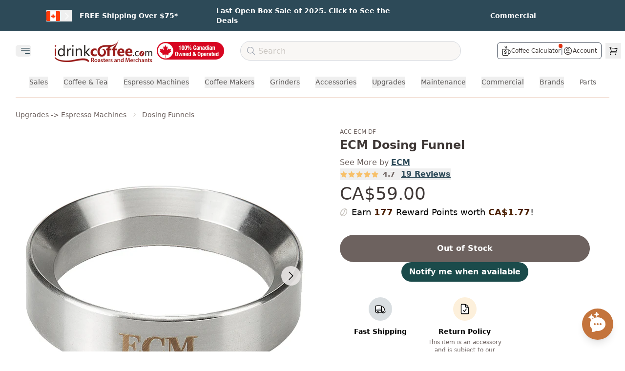

--- FILE ---
content_type: text/html
request_url: https://idrinkcoffee.com/products/ecm-dosing-funnel
body_size: 46768
content:
<!DOCTYPE html><html lang="en"><head><meta charSet="utf-8"/><meta name="viewport" content="width=device-width,initial-scale=1"/><meta name="theme-color" content="#BB6639"/><title>ECM Dosing Funnel | iDrinkCoffee.com Canada</title><meta property="og:title" content="ECM Dosing Funnel | iDrinkCoffee.com Canada"/><meta property="twitter:title" content="ECM Dosing Funnel | iDrinkCoffee.com Canada"/><meta name="description" content="The ECM dosing funnel is the perfect tool to ensure precise dosing for espresso. Using the funnel eliminates waste and by making sure ground coffee lands d"/><meta property="og:description" content="The ECM dosing funnel is the perfect tool to ensure precise dosing for espresso. Using the funnel eliminates waste and by making sure ground coffee lands d"/><meta property="twitter:description" content="The ECM dosing funnel is the perfect tool to ensure precise dosing for espresso. Using the funnel eliminates waste and by making sure ground coffee lands d"/><script type="application/ld+json">[{"@context":"https://schema.org","@type":"WebSite","@id":"https://idrinkcoffee.com/#website","url":"https://idrinkcoffee.com/","name":"iDrinkCoffee.com","alternateName":"IDC","potentialAction":{"@type":"SearchAction","target":{"@type":"EntryPoint","urlTemplate":"https://idrinkcoffee.com/search/{search_term_string}"},"query-input":"required name=search_term_string"}},{"@context":"https://schema.org","@type":"Organization","@id":"https://idrinkcoffee.com/#organization","name":"iDrinkCoffee.com","url":"https://idrinkcoffee.com","logo":{"@type":"ImageObject","url":"https://cdn.shopify.com/s/files/1/1201/3604/files/idc-logo.svg","width":200,"height":60},"sameAs":["https://twitter.com/idrinkcoffee","https://facebook.com/pages/Milton-ON/wwwiDrinkCoffeecom/84113390810","https://www.youtube.com/c/iDrinkCoffeeCanada","https://www.instagram.com/idrinkcoffeecanada/"],"contactPoint":{"@type":"ContactPoint","telephone":"+1-800-425-5405","contactType":"customer service","areaServed":["CA","US"],"availableLanguage":["English","French"]}},{"@context":"https://schema.org","@type":"Store","@id":"https://idrinkcoffee.com/#store-milton","name":"iDrinkCoffee.com Milton","parentOrganization":{"@id":"https://idrinkcoffee.com/#organization"},"image":["https://cdn.shopify.com/s/files/1/1201/3604/files/idcstore.png"],"priceRange":"$$$","paymentAccepted":["Cash","Credit Card","Debit Card"],"currenciesAccepted":"CAD","url":"https://idrinkcoffee.com","telephone":"+1-800-425-5405","address":{"@type":"PostalAddress","streetAddress":"1-312 Alliance Rd","addressLocality":"Milton","addressRegion":"ON","postalCode":"L9T 2V2","addressCountry":"CA"},"geo":{"@type":"GeoCoordinates","latitude":43.524329,"longitude":-79.891882},"openingHoursSpecification":[{"@type":"OpeningHoursSpecification","dayOfWeek":["Monday","Tuesday","Wednesday","Thursday","Friday"],"opens":"09:00","closes":"17:00"},{"@type":"OpeningHoursSpecification","dayOfWeek":"Saturday","opens":"11:00","closes":"16:00"}],"hasMap":"https://maps.google.com/maps?cid=12445321032813908548"},{"@context":"https://schema.org","@type":"Store","@id":"https://idrinkcoffee.com/#store-calgary","name":"iDrinkCoffee.com Calgary","parentOrganization":{"@id":"https://idrinkcoffee.com/#organization"},"image":["https://cdn.shopify.com/s/files/1/1201/3604/files/idcstore.png"],"priceRange":"$$$","paymentAccepted":["Cash","Credit Card","Debit Card"],"currenciesAccepted":"CAD","url":"https://idrinkcoffee.com","telephone":"+1-800-425-5405","address":{"@type":"PostalAddress","streetAddress":"5250 110 Ave SE #115","addressLocality":"Calgary","addressRegion":"AB","postalCode":"T2C 5N9","addressCountry":"CA"},"geo":{"@type":"GeoCoordinates","latitude":50.95412,"longitude":-113.95966},"openingHoursSpecification":[{"@type":"OpeningHoursSpecification","dayOfWeek":["Tuesday","Wednesday","Thursday","Friday"],"opens":"09:00","closes":"17:00"},{"@type":"OpeningHoursSpecification","dayOfWeek":"Saturday","opens":"11:00","closes":"16:00"}],"hasMap":"https://maps.google.com/maps?cid=9000097087165427270"}]</script><script type="application/ld+json">{"@context":"https://schema.org","@type":"Product","name":"ECM Dosing Funnel","image":["https://cdn.shopify.com/s/files/1/1201/3604/products/3-2.jpg?v=1607625071","https://cdn.shopify.com/s/files/1/1201/3604/products/3-1.jpg?v=1607625071"],"description":"The ECM dosing funnel is the perfect tool to ensure precise dosing for espresso. Using the funnel eliminates waste and by making sure ground coffee lands directly into your portafilter from the grinder and nowhere else. The funnel measures 58m in diameter and fits all ECM portafilters","sku":"ACC-ECM-DF","mpn":"ACC-ECM-DF","brand":{"@type":"Thing","name":"ECM"},"offers":{"@type":"Offer","itemCondition":"https://schema.org/NewCondition","availability":"https://schema.org/OutOfStock","price":"59.0","priceCurrency":"CAD","additionalProperty":[],"shippingDetails":{"@type":"OfferShippingDetails","shippingDestination":[{"@type":"DefinedRegion","addressCountry":"CA","description":"Canada"},{"@type":"DefinedRegion","addressCountry":"US","description":"Continental USA"}],"shippingRate":{"@type":"MonetaryAmount","value":0,"currency":"CAD","description":"Free shipping on qualifying orders over $75"},"deliveryTime":[{"@type":"ShippingDeliveryTime","description":"Ontario \u0026 Quebec","handlingTime":{"@type":"QuantitativeValue","minValue":1,"maxValue":6,"unitCode":"DAY"}},{"@type":"ShippingDeliveryTime","description":"Prairie \u0026 Maritime Provinces","handlingTime":{"@type":"QuantitativeValue","minValue":3,"maxValue":6,"unitCode":"DAY"}},{"@type":"ShippingDeliveryTime","description":"Rest of Canada","handlingTime":{"@type":"QuantitativeValue","minValue":5,"maxValue":7,"unitCode":"DAY"}},{"@type":"ShippingDeliveryTime","description":"United States","handlingTime":{"@type":"QuantitativeValue","minValue":2,"maxValue":4,"unitCode":"DAY"}}]}},"aggregateRating":{"@type":"AggregateRating","ratingValue":"4.7","reviewCount":"19"}}</script><script type="application/ld+json">{"@context":"https://schema.org","@type":"BreadcrumbList","itemListElement":[{"@type":"ListItem","position":1,"name":"Home","item":"https://idrinkcoffee.com"},{"@type":"ListItem","position":2,"name":"All Products","item":"https://idrinkcoffee.com/collections/all"},{"@type":"ListItem","position":3,"name":"ECM Dosing Funnel","item":"https://idrinkcoffee.com/products/ecm-dosing-funnel"}]}</script><link rel="canonical" href="https://idrinkcoffee.com/products/ecm-dosing-funnel"/><meta property="og:url" content="https://idrinkcoffee.com/products/ecm-dosing-funnel"/><link rel="alternate" hrefLang="en-CA-default" href="https://idrinkcoffee.com/products/ecm-dosing-funnel"/><link rel="alternate" hrefLang="en-US" href="https://idrinkcoffee.com/en-us/products/ecm-dosing-funnel"/><link rel="stylesheet" href="https://cdn.shopify.com/oxygen-v2/26830/11844/24250/2588938/assets/app-BRxEYcyp.css"/><link rel="preconnect" href="https://cdn.shopify.com" crossorigin="anonymous"/><link rel="preconnect" href="https://idrinkcoffee.com"/><link rel="dns-prefetch" href="https://static.klaviyo.com"/><link rel="dns-prefetch" href="https://www.googletagmanager.com"/><link rel="preconnect" href="https://monorail-edge.shopifysvc.com"/><link rel="icon" type="image/webp" sizes="48x48" href="https://cdn.shopify.com/oxygen-v2/26830/11844/24250/2588938/icon-48x48.webp"/><link rel="icon" type="image/webp" sizes="72x72" href="https://cdn.shopify.com/oxygen-v2/26830/11844/24250/2588938/icon-72x72.webp"/><link rel="icon" type="image/webp" sizes="96x96" href="https://cdn.shopify.com/oxygen-v2/26830/11844/24250/2588938/icon-96x96.webp"/><link rel="icon" type="image/webp" sizes="144x144" href="https://cdn.shopify.com/oxygen-v2/26830/11844/24250/2588938/icon-144x144.webp"/><link rel="icon" type="image/webp" sizes="192x192" href="https://cdn.shopify.com/oxygen-v2/26830/11844/24250/2588938/icon-192x192.webp"/><link rel="icon" type="image/webp" sizes="256x256" href="https://cdn.shopify.com/oxygen-v2/26830/11844/24250/2588938/icon-256x256.webp"/><link rel="icon" type="image/webp" sizes="384x384" href="https://cdn.shopify.com/oxygen-v2/26830/11844/24250/2588938/icon-384x384.webp"/><link rel="icon" type="image/webp" sizes="512x512" href="https://cdn.shopify.com/oxygen-v2/26830/11844/24250/2588938/icon-512x512.webp"/><noscript><link rel="stylesheet" href="https://cdn.shopify.com/oxygen-v2/26830/11844/24250/2588938/assets/app-BRxEYcyp.css"/></noscript><script>!(function(w,p,f,c){if(!window.crossOriginIsolated && !navigator.serviceWorker) return;c=w[p]=Object.assign(w[p]||{},{"debug":false});c[f]=(c[f]||[]).concat(["dataLayer.push","fbq","gtag","klaviyo","klaviyo.push","uetq","uetq.push","fbq.q","gtag.q"])})(window,'partytown','forward');/* Partytown 0.11.2 - MIT QwikDev */
const t={preserveBehavior:!1},e=e=>{if("string"==typeof e)return[e,t];const[n,r=t]=e;return[n,{...t,...r}]},n=Object.freeze((t=>{const e=new Set;let n=[];do{Object.getOwnPropertyNames(n).forEach((t=>{"function"==typeof n[t]&&e.add(t)}))}while((n=Object.getPrototypeOf(n))!==Object.prototype);return Array.from(e)})());!function(t,r,o,i,a,s,c,l,d,p,u=t,f){function h(){f||(f=1,"/"==(c=(s.lib||"/~partytown/")+(s.debug?"debug/":""))[0]&&(d=r.querySelectorAll('script[type="text/partytown"]'),i!=t?i.dispatchEvent(new CustomEvent("pt1",{detail:t})):(l=setTimeout(v,(null==s?void 0:s.fallbackTimeout)||1e4),r.addEventListener("pt0",w),a?y(1):o.serviceWorker?o.serviceWorker.register(c+(s.swPath||"partytown-sw.js"),{scope:c}).then((function(t){t.active?y():t.installing&&t.installing.addEventListener("statechange",(function(t){"activated"==t.target.state&&y()}))}),console.error):v())))}function y(e){p=r.createElement(e?"script":"iframe"),t._pttab=Date.now(),e||(p.style.display="block",p.style.width="0",p.style.height="0",p.style.border="0",p.style.visibility="hidden",p.setAttribute("aria-hidden",!0)),p.src=c+"partytown-"+(e?"atomics.js?v=0.11.2":"sandbox-sw.html?"+t._pttab),r.querySelector(s.sandboxParent||"body").appendChild(p)}function v(n,o){for(w(),i==t&&(s.forward||[]).map((function(n){const[r]=e(n);delete t[r.split(".")[0]]})),n=0;n<d.length;n++)(o=r.createElement("script")).innerHTML=d[n].innerHTML,o.nonce=s.nonce,r.head.appendChild(o);p&&p.parentNode.removeChild(p)}function w(){clearTimeout(l)}s=t.partytown||{},i==t&&(s.forward||[]).map((function(r){const[o,{preserveBehavior:i}]=e(r);u=t,o.split(".").map((function(e,r,o){var a;u=u[o[r]]=r+1<o.length?u[o[r]]||(a=o[r+1],n.includes(a)?[]:{}):(()=>{let e=null;if(i){const{methodOrProperty:n,thisObject:r}=((t,e)=>{let n=t;for(let t=0;t<e.length-1;t+=1)n=n[e[t]];return{thisObject:n,methodOrProperty:e.length>0?n[e[e.length-1]]:void 0}})(t,o);"function"==typeof n&&(e=(...t)=>n.apply(r,...t))}return function(){let n;return e&&(n=e(arguments)),(t._ptf=t._ptf||[]).push(o,arguments),n}})()}))})),"complete"==r.readyState?h():(t.addEventListener("DOMContentLoaded",h),t.addEventListener("load",h))}(window,document,navigator,top,window.crossOriginIsolated);document.currentScript.dataset.partytown="";</script><script type="application/ld+json">[{"@context":"https://schema.org","@type":"WebSite","@id":"https://idrinkcoffee.com/#website","url":"https://idrinkcoffee.com/","name":"iDrinkCoffee.com","alternateName":"IDC","potentialAction":{"@type":"SearchAction","target":{"@type":"EntryPoint","urlTemplate":"https://idrinkcoffee.com/search/{search_term_string}"},"query-input":"required name=search_term_string"}},{"@context":"https://schema.org","@type":"Organization","@id":"https://idrinkcoffee.com/#organization","name":"iDrinkCoffee.com","url":"https://idrinkcoffee.com","logo":{"@type":"ImageObject","url":"https://cdn.shopify.com/s/files/1/1201/3604/files/idc-logo.svg","width":200,"height":60},"sameAs":["https://twitter.com/idrinkcoffee","https://facebook.com/pages/Milton-ON/wwwiDrinkCoffeecom/84113390810","https://www.youtube.com/c/iDrinkCoffeeCanada","https://www.instagram.com/idrinkcoffeecanada/"],"contactPoint":{"@type":"ContactPoint","telephone":"+1-800-425-5405","contactType":"customer service","areaServed":["CA","US"],"availableLanguage":["English","French"]}},{"@context":"https://schema.org","@type":"Store","@id":"https://idrinkcoffee.com/#store-milton","name":"iDrinkCoffee.com Milton","parentOrganization":{"@id":"https://idrinkcoffee.com/#organization"},"image":["https://cdn.shopify.com/s/files/1/1201/3604/files/idcstore.png"],"priceRange":"$$$","paymentAccepted":["Cash","Credit Card","Debit Card"],"currenciesAccepted":"CAD","url":"https://idrinkcoffee.com","telephone":"+1-800-425-5405","address":{"@type":"PostalAddress","streetAddress":"1-312 Alliance Rd","addressLocality":"Milton","addressRegion":"ON","postalCode":"L9T 2V2","addressCountry":"CA"},"geo":{"@type":"GeoCoordinates","latitude":43.524329,"longitude":-79.891882},"openingHoursSpecification":[{"@type":"OpeningHoursSpecification","dayOfWeek":["Monday","Tuesday","Wednesday","Thursday","Friday"],"opens":"09:00","closes":"17:00"},{"@type":"OpeningHoursSpecification","dayOfWeek":"Saturday","opens":"11:00","closes":"16:00"}],"hasMap":"https://maps.google.com/maps?cid=12445321032813908548"},{"@context":"https://schema.org","@type":"Store","@id":"https://idrinkcoffee.com/#store-calgary","name":"iDrinkCoffee.com Calgary","parentOrganization":{"@id":"https://idrinkcoffee.com/#organization"},"image":["https://cdn.shopify.com/s/files/1/1201/3604/files/idcstore.png"],"priceRange":"$$$","paymentAccepted":["Cash","Credit Card","Debit Card"],"currenciesAccepted":"CAD","url":"https://idrinkcoffee.com","telephone":"+1-800-425-5405","address":{"@type":"PostalAddress","streetAddress":"5250 110 Ave SE #115","addressLocality":"Calgary","addressRegion":"AB","postalCode":"T2C 5N9","addressCountry":"CA"},"geo":{"@type":"GeoCoordinates","latitude":50.95412,"longitude":-113.95966},"openingHoursSpecification":[{"@type":"OpeningHoursSpecification","dayOfWeek":["Tuesday","Wednesday","Thursday","Friday"],"opens":"09:00","closes":"17:00"},{"@type":"OpeningHoursSpecification","dayOfWeek":"Saturday","opens":"11:00","closes":"16:00"}],"hasMap":"https://maps.google.com/maps?cid=9000097087165427270"}]</script></head><body><a href="#main-content" class="sr-only z-50 rounded bg-white p-2 focus:not-sr-only focus:absolute focus:left-4 focus:top-4">Skip to main content</a><header role="banner"><div class="min-h-fit bg-idc-blue px-3 py-2 md:px-6 lg:py-3"><div class="mx-auto grid grid-cols-3 gap-4 px-2"><div class="flex flex-row items-center justify-center justify-start"><div class="relative mr-4"><button class="inline focus:outline-none"><img alt="Canada Flag" decoding="async" height="20" loading="lazy" src="https://cdn.shopify.com/s/files/1/1201/3604/files/b5084761d6b082b59a2725275550ada0.png.webp?v=1686675074&amp;width=28&amp;height=20&amp;crop=center&amp;width=28&amp;height=20&amp;crop=center" srcSet="https://cdn.shopify.com/s/files/1/1201/3604/files/b5084761d6b082b59a2725275550ada0.png.webp?v=1686675074&amp;width=28&amp;height=20&amp;crop=center&amp;width=28&amp;height=20&amp;crop=center 1x, https://cdn.shopify.com/s/files/1/1201/3604/files/b5084761d6b082b59a2725275550ada0.png.webp?v=1686675074&amp;width=28&amp;height=20&amp;crop=center&amp;width=56&amp;height=40&amp;crop=center 2x, https://cdn.shopify.com/s/files/1/1201/3604/files/b5084761d6b082b59a2725275550ada0.png.webp?v=1686675074&amp;width=28&amp;height=20&amp;crop=center&amp;width=84&amp;height=60&amp;crop=center 3x" width="28" style="aspect-ratio:28/20" class="inline w-4 sm:w-7"/><svg xmlns="http://www.w3.org/2000/svg" fill="none" viewBox="0 0 24 24" stroke-width="1.5" stroke="currentColor" aria-hidden="true" data-slot="icon" class="z-20 ml-1 hidden h-3 w-3 xs:inline lg:h-5 lg:w-5 -rotate-0 transform lg:-rotate-90 text-white transition duration-300 ease-in-out lg:duration-100"><path stroke-linecap="round" stroke-linejoin="round" d="m19.5 8.25-7.5 7.5-7.5-7.5"></path></svg></button></div><a class="group" href="/pages/shipping-and-returns" data-discover="true"><p class="text-[11px] font-semibold text-white transition duration-300 ease-in-out group-hover:opacity-75 md:text-xs lg:text-sm">FREE Shipping Over $75*</p></a></div><div class="flex flex-row items-center justify-center justify-center"><a class="group" href="/collections/open-box-returns" data-discover="true"><p class="text-[11px] font-semibold text-white transition duration-300 ease-in-out group-hover:opacity-75 md:text-xs lg:text-sm">Last Open Box Sale of 2025. Click to See the Deals</p></a></div><div class="flex flex-row items-center justify-center justify-end"><a class="group" href="/commercial" data-discover="true"><p class="text-[11px] font-semibold text-white transition duration-300 ease-in-out group-hover:opacity-75 md:text-xs lg:text-sm">Commercial</p></a></div></div></div><div class="relative z-10 mx-auto mt-2 w-full max-w-screen-3xl bg-idc-white"><div class="hidden w-full items-center md:flex"><div class="flex flex-shrink-0 items-center"><div class="flex-shrink-0"><div class="relative mr-10 w-fit"><div class="mx-auto max-w-7xl pr-2 sm:px-4 lg:px-8"><div class="relative flex h-16 items-center justify-between"><div class="absolute inset-y-0 flex items-center"><button type="button" class="inline-flex items-center justify-center rounded-md text-gray-400" aria-controls="mobile-menu" aria-expanded="false"><span class="sr-only">Open main menu</span><svg xmlns="http://www.w3.org/2000/svg" fill="none" viewBox="0 0 24 24" stroke-width="1.5" stroke="currentColor" aria-hidden="true" data-slot="icon" class="ml-2 block h-6 w-6 text-idc-darker-blue"><path stroke-linecap="round" stroke-linejoin="round" d="M3.75 6.75h16.5M3.75 12h16.5M12 17.25h8.25"></path></svg></button></div></div></div></div><div></div></div><a class="ml-2 flex-shrink-0" href="/" data-discover="true"><img alt="iDrinkCoffee.com" decoding="async" height="22.749999999999996" loading="eager" sizes="(max-width: 1024px) 150px, 200px" src="https://cdn.shopify.com/s/files/1/1201/3604/files/IDC-Black-Friday-2025.png?v=1762788039&amp;width=100&amp;height=23&amp;crop=center" srcSet="https://cdn.shopify.com/s/files/1/1201/3604/files/IDC-Black-Friday-2025.png?v=1762788039&amp;width=200&amp;height=45&amp;crop=center 200w, https://cdn.shopify.com/s/files/1/1201/3604/files/IDC-Black-Friday-2025.png?v=1762788039&amp;width=400&amp;height=91&amp;crop=center 400w" width="100" class="h-12 w-auto object-contain md:max-w-[150px] lg:max-w-[200px]" style="width:100%;aspect-ratio:400/91"/></a></div><div class="ml-2 mr-4 h-[36px] w-[140px] flex-shrink-0"><a href="/pages/proudly-canadian" data-discover="true"><img alt="Proudly Canadian" decoding="async" height="25.71428571428572" loading="eager" sizes="140px" src="https://cdn.shopify.com/s/files/1/1201/3604/files/Proudly-Canadian-1742500361802_x36@2x.png.webp?v=1742500363&amp;width=100&amp;height=26&amp;crop=center" srcSet="https://cdn.shopify.com/s/files/1/1201/3604/files/Proudly-Canadian-1742500361802_x36@2x.png.webp?v=1742500363" width="100" class="h-full w-full object-contain" style="width:100%;aspect-ratio:140/36"/></a></div><div class="z-0 ml-4 mr-4 flex-grow"><div class="hidden lg:block"><div class="mx-auto h-10 w-full max-w-xl"><form method="get" action="/search/" autoComplete="off" data-discover="true"><div class="relative mx-auto flex flex-row items-center justify-between"><svg xmlns="http://www.w3.org/2000/svg" fill="none" viewBox="0 0 24 24" stroke-width="1.5" stroke="currentColor" aria-hidden="true" data-slot="icon" class="pointer-events-none absolute left-3 top-2.5 h-5 w-5 text-gray-400"><path stroke-linecap="round" stroke-linejoin="round" d="m21 21-5.197-5.197m0 0A7.5 7.5 0 1 0 5.196 5.196a7.5 7.5 0 0 0 10.607 10.607Z"></path></svg><input type="search" class="text-medium border-1 block h-10 w-full rounded-full border border-gray-300 bg-idc-light pl-9 text-base placeholder-gray-900 placeholder:font-medium placeholder:text-idc-icon focus:ring-0" placeholder="Search" value=""/></div></form><div class="relative z-50 mx-auto w-full flex-row justify-center md:flex"></div></div></div><div class="hidden justify-center md:flex lg:hidden"><button class="rounded-full p-2 hover:bg-gray-100"><svg xmlns="http://www.w3.org/2000/svg" fill="none" viewBox="0 0 24 24" stroke-width="1.5" stroke="currentColor" aria-hidden="true" data-slot="icon" class="h-6 w-6 text-gray-600"><path stroke-linecap="round" stroke-linejoin="round" d="m21 21-5.197-5.197m0 0A7.5 7.5 0 1 0 5.196 5.196a7.5 7.5 0 0 0 10.607 10.607Z"></path></svg></button></div></div><div class="flex w-72 flex-shrink-0 items-center justify-end lg:w-80"><div class="flex items-center gap-x-1 pr-2"><div class="ml-2 flex items-center gap-x-3 rounded-md border border-gray-600 px-2 py-1"><a class="group relative flex items-center gap-x-1" href="/calculator" data-discover="true"><svg xmlns="http://www.w3.org/2000/svg" id="svg1" width="20" height="20" version="1.1" viewBox="0 0 662.264 786.991" class="h-5 w-5 text-idc-title"><g id="g1" transform="translate(-208.568 -111.006)"><path id="path1" fill="#000" stroke="#000" stroke-width="10" d="m463.164 897.805-152 .192-7.5-.872-7.5-.872-8.85-2.528-8.85-2.528-7.457-3.446-7.458-3.446-7.193-4.77-7.192-4.77-8.162-7.822-8.162-7.82-5.103-7.382-5.102-7.382-3.952-8.315-3.95-8.315-2.785-9-2.784-9-.298-214.5-.298-214.5 1.055-3.64 1.056-3.64 3.936-3.557 3.936-3.556 3.944-1.062 3.945-1.062 233.862.258 233.862.259 4.017 2.303 4.018 2.303 2.219 3.24 2.22 3.238 1.013 5.344 1.013 5.345v42.727l7.25.017 7.25.017 9.5.985 9.5.984 8 1.612 8 1.613 9 2.898 9 2.897 13 6.456 13 6.456 9 6.769 9 6.768 8.503 8.609 8.503 8.61 6.346 8.904 6.345 8.905 5.35 11 5.352 11 2.147 6.5 2.147 6.5 1.907 8.5 1.907 8.5 1.08 16.5 1.08 16.5-.66 16-.662 16-1.456 8.5-1.456 8.5-2.085 7.5-2.085 7.5-3.719 8.634-3.718 8.635-4.879 8.321-4.879 8.322-5.992 7.544-5.992 7.544-6.71 6.62-6.709 6.62-8.832 6.598-8.833 6.598-11.523 5.975-11.524 5.975-9.206 3.084-9.206 3.085-9.27 2.035-9.27 2.036-16.61.571-16.61.571-.588 27.616-.587 27.616-1.644 7.5-1.643 7.5-2.05 6-2.05 6-3.495 7-3.495 7-4.046 6-4.046 6-6.568 6.896-6.569 6.897-7.528 5.624-7.528 5.625-7.472 3.661-7.472 3.662-6.5 2.164-6.5 2.163-7 1.596-7 1.596zm-1.5-30.962 153.5-.172 6-1.796 6-1.796 7-3.345 7-3.345 6.703-5.078 6.703-5.078 5.047-6.237 5.047-6.238 3.401-6.514 3.402-6.515 2.349-7 2.348-7 .264-205.75.264-205.75h-437.06l.271 204.75.272 204.75 2.273 7.338 2.272 7.34 2.607 5.16 2.606 5.162 3.068 4.5 3.068 4.5 5.048 5.373 5.047 5.374 5.5 3.738 5.5 3.738 5.043 2.55 5.043 2.55 5.788 1.683 5.788 1.683 4.67.798 4.668.8zm.282-93.618h-9.782l-3.223-1.965-3.223-1.965-.529-2.282-.529-2.28-.248-9.974-.248-9.974-9-2.295-9-2.294-10-4.939-10-4.939-7.231-6.051-7.232-6.051-4.99-6.242-4.99-6.242-4.08-8.14-4.079-8.14-1.656-8.008-1.656-8.008 1.21-2.654 1.209-2.653 3.633-1.518 3.633-1.518 14.953.32 14.954.32 2.347 2.73 2.347 2.732.612 4.769.613 4.769 1.096 4.302 1.097 4.303 4.433 4.931 4.434 4.932 7.172 3.529 7.171 3.528 7 1.47 7 1.47h17L479 707.75l6.835-1.449 5.285-2.42 5.285-2.419 4.12-3.722 4.12-3.723 3.259-6.618 3.258-6.618.002-8.524.002-8.524-2.737-4.656-2.736-4.655-3.956-3.133-3.956-3.133-6.831-3.418-6.832-3.418-28.83-9.556-28.829-9.555-8.795-4.37-8.795-4.37-4.457-3.067-4.456-3.066-4.546-4.419-4.547-4.418-3.633-5.473-3.634-5.473-1.91-5.026-1.91-5.026-1.183-8.884-1.182-8.884.632-8 .633-8 1.381-5.162 1.381-5.161 2.469-5.339 2.469-5.338 4.64-6.132 4.641-6.131 6.246-5.115 6.246-5.115 8.009-3.988 8.008-3.987 7.5-1.992 7.5-1.993 2.75-.543 2.75-.543V464.08l2.923-2.923 2.923-2.923h23.354l3.4 3.4 3.4 3.4v22.161l2.75.575 2.75.575 6 1.52 6 1.52 9 4.406 9 4.407 6.236 5.032 6.236 5.031 4.986 6.236 4.986 6.237 3.923 8 3.924 8 1.68 6.5 1.68 6.5-.326 4.467-.325 4.467-3.398 2.283-3.399 2.283H515.6l-3.387-1.416-3.388-1.415-.942-1.835-.943-1.834-.583-5.188-.584-5.188-2.168-5.04-2.167-5.038-4.288-3.952-4.287-3.952-3.88-1.98-3.879-1.978-5.97-1.753-5.97-1.753-10.5-.013-10.5-.013-6.248 1.653-6.249 1.653-4.1 2.092-4.102 2.092-4.19 3.862-4.19 3.862-2.436 4.817-2.436 4.817.018 8 .018 8 2.159 4.768 2.16 4.767 5.076 4.945 5.076 4.944 6.222 2.93 6.222 2.93 28.5 9.495 28.5 9.495 8.56 3.96 8.559 3.96 5.44 3.5 5.441 3.5 5.169 4.673 5.169 4.672 3.063 4.625 3.064 4.625 1.978 5.287 1.978 5.286 1.002 7.998 1.003 7.999-.949 8.355-.95 8.355-2.526 7.43-2.527 7.43-4.078 6.862-4.077 6.863-6.5 6.89-6.5 6.89-6.276 3.964-6.275 3.964-6.384 2.69-6.384 2.69-9 2.274-9 2.274-.5 11.355-.5 11.355-.872 1.352-.872 1.352-3.346 1.398-3.346 1.398zm258.468-56h11.75l9.023-1.464 9.023-1.463 7.977-2.594 7.977-2.594 7-3.388 7-3.387 5.944-3.946 5.945-3.945 6.075-5.336 6.076-5.336 5.335-6.075 5.336-6.076 3.926-5.944 3.926-5.944 2.996-6.311 2.996-6.311 2.463-7.335 2.462-7.336 1.603-10.123 1.604-10.123-.435-27.73-.435-27.731-2.275-8.427-2.274-8.427-3.533-8.441-3.534-8.442-5.716-8.631-5.717-8.632-5.655-6.181-5.656-6.181-6.529-5.195-6.529-5.196-8.057-4.842-8.058-4.843-7.91-3.05-7.91-3.051-8.175-1.953-8.174-1.952-12.404-1.121-12.404-1.122-3.403.639-3.404.638v254.91zm-284.95-395.998-4.3-.002-3.48-1.748-3.48-1.749-2.27-3.398-2.27-3.397v-9.836l1.134-2.184 1.134-2.185 11.398-11.698 11.398-11.698 2.592-5.663 2.593-5.664-.468-7.138-.468-7.139-2.555-5-2.554-5-7.724-9-7.723-9-2.92-4.24-2.92-4.24-3.939-8.26-3.939-8.26-1.222-7.245-1.222-7.245 1.124-8.91 1.125-8.91 2.4-5.944 2.402-5.943 4.886-7.35 4.886-7.35 11.54-11.742 11.542-11.743 3.75-.67 3.75-.67 3.471.65 3.471.652 3.43 3.235 3.43 3.234 1.079 4.007 1.079 4.007-.97 3.51-.968 3.508-9.912 10.208-9.913 10.207-3.479 5.252-3.48 5.252-1.619 4.785-1.619 4.785v8.7l1.647 5.099 1.646 5.098 11.347 13.24 11.348 13.24 3.53 6.718 3.53 6.718 1.535 4.308 1.535 4.31.915 7.906.915 7.907-.973 6.864-.973 6.863-2.864 6.315-2.863 6.316-3.414 5.069-3.414 5.069-10.973 12.173-10.974 12.173-2.7 1.422-2.7 1.422zm107.2-.016-4.5.01-3.259-1.987-3.26-1.987-1.986-3.259-1.987-3.26-.004-4.815-.004-4.816 1.143-2.184 1.144-2.184 11.106-11.514 11.107-11.515 2.437-4.97 2.437-4.97.43-5.188.43-5.188-1.795-5.71-1.797-5.71-4.32-5.618-4.322-5.617-6.543-7.5-6.543-7.5-4.48-9-4.478-9-1.461-7-1.46-7v-11l1.402-6.615 1.402-6.616 3.525-6.999 3.524-6.999 5.964-7.385 5.964-7.386 8.842-9.11 8.842-9.11 3.69-.674 3.69-.674 2.81.665 2.81.666 3.25 2.42 3.252 2.42 1.499 2.899 1.5 2.899v7.23l-1.139 2.185-1.138 2.184-9.322 9.655-9.323 9.655-3.94 6.096-3.94 6.096-1.227 5.116-1.227 5.116.56 5.427.56 5.428 2.128 4.395 2.127 4.396 9.33 10.856 9.33 10.855 4.12 6.376 4.122 6.376 2.489 7.88 2.49 7.88-.013 9.198-.012 9.199-1.347 5-1.348 5-2.222 4.69-2.223 4.69-4.168 5.95-4.168 5.949-10.83 12.015-10.83 12.014-2.17.582-2.17.583z"></path></g></svg><span class="pointer-events-none absolute -left-4 -top-8 hidden whitespace-nowrap rounded bg-gray-800 px-2 py-1 text-xs text-white group-hover:block">💰 Coffee savings calculator</span><span class="hidden whitespace-nowrap text-xs text-idc-title sm:inline">Coffee Calculator</span></a><span class="text-gray-500">|</span><a class="group relative flex items-center gap-x-1" href="/account" data-discover="true"><svg xmlns="http://www.w3.org/2000/svg" fill="none" viewBox="0 0 24 24" stroke-width="1.5" stroke="currentColor" aria-hidden="true" data-slot="icon" class="h-5 w-5 text-idc-title"><path stroke-linecap="round" stroke-linejoin="round" d="M17.982 18.725A7.488 7.488 0 0 0 12 15.75a7.488 7.488 0 0 0-5.982 2.975m11.963 0a9 9 0 1 0-11.963 0m11.963 0A8.966 8.966 0 0 1 12 21a8.966 8.966 0 0 1-5.982-2.275M15 9.75a3 3 0 1 1-6 0 3 3 0 0 1 6 0Z"></path></svg><span class="pointer-events-none absolute -left-4 -top-8 hidden whitespace-nowrap rounded bg-gray-800 px-2 py-1 text-xs text-white group-hover:block">Account</span><span class="hidden whitespace-nowrap text-xs text-idc-title sm:inline">Account</span></a></div><button class="relative ml-2 flex h-8 w-8 items-center justify-center" aria-label="Cart"><svg xmlns="http://www.w3.org/2000/svg" fill="none" viewBox="0 0 24 24" stroke-width="1.5" stroke="currentColor" aria-hidden="true" data-slot="icon" class="h-5 w-5"><path stroke-linecap="round" stroke-linejoin="round" d="M2.25 3h1.386c.51 0 .955.343 1.087.835l.383 1.437M7.5 14.25a3 3 0 0 0-3 3h15.75m-12.75-3h11.218c1.121-2.3 2.1-4.684 2.924-7.138a60.114 60.114 0 0 0-16.536-1.84M7.5 14.25 5.106 5.272M6 20.25a.75.75 0 1 1-1.5 0 .75.75 0 0 1 1.5 0Zm12.75 0a.75.75 0 1 1-1.5 0 .75.75 0 0 1 1.5 0Z"></path></svg></button></div></div></div></div><div class="relative z-50 mx-auto mt-2 min-h-[56px] w-full max-w-screen-3xl bg-idc-white md:hidden"><div class="flex w-full items-center justify-between pl-1 pr-2"><div class="flex-none pr-1"><div class="relative mr-10 w-fit"><div class="mx-auto max-w-7xl pr-2 sm:px-4 lg:px-8"><div class="relative flex h-16 items-center justify-between"><div class="absolute inset-y-0 flex items-center"><button type="button" class="inline-flex items-center justify-center rounded-md text-gray-400" aria-controls="mobile-menu" aria-expanded="false"><span class="sr-only">Open main menu</span><svg xmlns="http://www.w3.org/2000/svg" fill="none" viewBox="0 0 24 24" stroke-width="1.5" stroke="currentColor" aria-hidden="true" data-slot="icon" class="ml-2 block h-6 w-6 text-idc-darker-blue"><path stroke-linecap="round" stroke-linejoin="round" d="M3.75 6.75h16.5M3.75 12h16.5M12 17.25h8.25"></path></svg></button></div></div></div></div><div></div></div><div class="-ml-1 flex flex-grow items-center justify-start"><div class="flex-shrink-0"><a class="inline-block" href="/" data-discover="true"><img alt="iDrinkCoffee.com" decoding="async" height="22.749999999999996" loading="eager" sizes="170px" src="https://cdn.shopify.com/s/files/1/1201/3604/files/IDC-Black-Friday-2025.png?v=1762788039&amp;width=100&amp;height=23&amp;crop=center" srcSet="https://cdn.shopify.com/s/files/1/1201/3604/files/IDC-Black-Friday-2025.png?v=1762788039&amp;width=200&amp;height=45&amp;crop=center 200w, https://cdn.shopify.com/s/files/1/1201/3604/files/IDC-Black-Friday-2025.png?v=1762788039&amp;width=400&amp;height=91&amp;crop=center 400w" width="100" class="h-11 w-auto max-w-[170px] object-contain" style="width:100%;aspect-ratio:400/91"/></a></div><div class="ml-2 mr-2 h-8 w-[122px] flex-shrink-0"><a href="/pages/proudly-canadian" data-discover="true"><img alt="Proudly Canadian" decoding="async" height="26.229508196721312" loading="eager" sizes="122px" src="https://cdn.shopify.com/s/files/1/1201/3604/files/Proudly-Canadian-1742500361802.png.webp?v=1742500363&amp;width=100&amp;height=26&amp;crop=center" srcSet="https://cdn.shopify.com/s/files/1/1201/3604/files/Proudly-Canadian-1742500361802.png.webp?v=1742500363" width="100" class="h-full w-full object-contain" style="width:100%;aspect-ratio:122/32"/></a></div></div></div><div class="w-full px-3 py-2"><div class="flex items-center gap-2"><div class="relative flex-grow"><form method="get" action="/search/" autoComplete="off" class="w-full" data-discover="true"><div class="relative mx-auto flex w-full flex-row items-center justify-between"><svg class="pointer-events-none absolute left-4 top-2.5 h-5 w-5 text-gray-400" xmlns="http://www.w3.org/2000/svg" width="20" height="20" viewBox="0 0 24 24" fill="none" stroke="currentColor" stroke-width="1.5"><path stroke-linecap="round" stroke-linejoin="round" d="M21 21l-5.197-5.197m0 0A7.5 7.5 0 105.196 5.196a7.5 7.5 0 0010.607 10.607z"></path></svg><input type="search" class="text-medium border-1 block h-9 w-full rounded-full border border-gray-300 bg-idc-light pl-10 pr-12 text-base placeholder-gray-900 placeholder:font-medium placeholder:text-idc-icon focus:ring-0" placeholder="Search" value=""/></div></form></div><div class="flex flex-shrink-0 items-center gap-2"><div class="flex items-center"><a class="group relative mr-3" href="/calculator" data-discover="true"><svg xmlns="http://www.w3.org/2000/svg" id="svg1" width="20" height="20" version="1.1" viewBox="0 0 662.264 786.991" class="h-5 w-5 text-idc-title"><g id="g1" transform="translate(-208.568 -111.006)"><path id="path1" fill="#000" stroke="#000" stroke-width="10" d="m463.164 897.805-152 .192-7.5-.872-7.5-.872-8.85-2.528-8.85-2.528-7.457-3.446-7.458-3.446-7.193-4.77-7.192-4.77-8.162-7.822-8.162-7.82-5.103-7.382-5.102-7.382-3.952-8.315-3.95-8.315-2.785-9-2.784-9-.298-214.5-.298-214.5 1.055-3.64 1.056-3.64 3.936-3.557 3.936-3.556 3.944-1.062 3.945-1.062 233.862.258 233.862.259 4.017 2.303 4.018 2.303 2.219 3.24 2.22 3.238 1.013 5.344 1.013 5.345v42.727l7.25.017 7.25.017 9.5.985 9.5.984 8 1.612 8 1.613 9 2.898 9 2.897 13 6.456 13 6.456 9 6.769 9 6.768 8.503 8.609 8.503 8.61 6.346 8.904 6.345 8.905 5.35 11 5.352 11 2.147 6.5 2.147 6.5 1.907 8.5 1.907 8.5 1.08 16.5 1.08 16.5-.66 16-.662 16-1.456 8.5-1.456 8.5-2.085 7.5-2.085 7.5-3.719 8.634-3.718 8.635-4.879 8.321-4.879 8.322-5.992 7.544-5.992 7.544-6.71 6.62-6.709 6.62-8.832 6.598-8.833 6.598-11.523 5.975-11.524 5.975-9.206 3.084-9.206 3.085-9.27 2.035-9.27 2.036-16.61.571-16.61.571-.588 27.616-.587 27.616-1.644 7.5-1.643 7.5-2.05 6-2.05 6-3.495 7-3.495 7-4.046 6-4.046 6-6.568 6.896-6.569 6.897-7.528 5.624-7.528 5.625-7.472 3.661-7.472 3.662-6.5 2.164-6.5 2.163-7 1.596-7 1.596zm-1.5-30.962 153.5-.172 6-1.796 6-1.796 7-3.345 7-3.345 6.703-5.078 6.703-5.078 5.047-6.237 5.047-6.238 3.401-6.514 3.402-6.515 2.349-7 2.348-7 .264-205.75.264-205.75h-437.06l.271 204.75.272 204.75 2.273 7.338 2.272 7.34 2.607 5.16 2.606 5.162 3.068 4.5 3.068 4.5 5.048 5.373 5.047 5.374 5.5 3.738 5.5 3.738 5.043 2.55 5.043 2.55 5.788 1.683 5.788 1.683 4.67.798 4.668.8zm.282-93.618h-9.782l-3.223-1.965-3.223-1.965-.529-2.282-.529-2.28-.248-9.974-.248-9.974-9-2.295-9-2.294-10-4.939-10-4.939-7.231-6.051-7.232-6.051-4.99-6.242-4.99-6.242-4.08-8.14-4.079-8.14-1.656-8.008-1.656-8.008 1.21-2.654 1.209-2.653 3.633-1.518 3.633-1.518 14.953.32 14.954.32 2.347 2.73 2.347 2.732.612 4.769.613 4.769 1.096 4.302 1.097 4.303 4.433 4.931 4.434 4.932 7.172 3.529 7.171 3.528 7 1.47 7 1.47h17L479 707.75l6.835-1.449 5.285-2.42 5.285-2.419 4.12-3.722 4.12-3.723 3.259-6.618 3.258-6.618.002-8.524.002-8.524-2.737-4.656-2.736-4.655-3.956-3.133-3.956-3.133-6.831-3.418-6.832-3.418-28.83-9.556-28.829-9.555-8.795-4.37-8.795-4.37-4.457-3.067-4.456-3.066-4.546-4.419-4.547-4.418-3.633-5.473-3.634-5.473-1.91-5.026-1.91-5.026-1.183-8.884-1.182-8.884.632-8 .633-8 1.381-5.162 1.381-5.161 2.469-5.339 2.469-5.338 4.64-6.132 4.641-6.131 6.246-5.115 6.246-5.115 8.009-3.988 8.008-3.987 7.5-1.992 7.5-1.993 2.75-.543 2.75-.543V464.08l2.923-2.923 2.923-2.923h23.354l3.4 3.4 3.4 3.4v22.161l2.75.575 2.75.575 6 1.52 6 1.52 9 4.406 9 4.407 6.236 5.032 6.236 5.031 4.986 6.236 4.986 6.237 3.923 8 3.924 8 1.68 6.5 1.68 6.5-.326 4.467-.325 4.467-3.398 2.283-3.399 2.283H515.6l-3.387-1.416-3.388-1.415-.942-1.835-.943-1.834-.583-5.188-.584-5.188-2.168-5.04-2.167-5.038-4.288-3.952-4.287-3.952-3.88-1.98-3.879-1.978-5.97-1.753-5.97-1.753-10.5-.013-10.5-.013-6.248 1.653-6.249 1.653-4.1 2.092-4.102 2.092-4.19 3.862-4.19 3.862-2.436 4.817-2.436 4.817.018 8 .018 8 2.159 4.768 2.16 4.767 5.076 4.945 5.076 4.944 6.222 2.93 6.222 2.93 28.5 9.495 28.5 9.495 8.56 3.96 8.559 3.96 5.44 3.5 5.441 3.5 5.169 4.673 5.169 4.672 3.063 4.625 3.064 4.625 1.978 5.287 1.978 5.286 1.002 7.998 1.003 7.999-.949 8.355-.95 8.355-2.526 7.43-2.527 7.43-4.078 6.862-4.077 6.863-6.5 6.89-6.5 6.89-6.276 3.964-6.275 3.964-6.384 2.69-6.384 2.69-9 2.274-9 2.274-.5 11.355-.5 11.355-.872 1.352-.872 1.352-3.346 1.398-3.346 1.398zm258.468-56h11.75l9.023-1.464 9.023-1.463 7.977-2.594 7.977-2.594 7-3.388 7-3.387 5.944-3.946 5.945-3.945 6.075-5.336 6.076-5.336 5.335-6.075 5.336-6.076 3.926-5.944 3.926-5.944 2.996-6.311 2.996-6.311 2.463-7.335 2.462-7.336 1.603-10.123 1.604-10.123-.435-27.73-.435-27.731-2.275-8.427-2.274-8.427-3.533-8.441-3.534-8.442-5.716-8.631-5.717-8.632-5.655-6.181-5.656-6.181-6.529-5.195-6.529-5.196-8.057-4.842-8.058-4.843-7.91-3.05-7.91-3.051-8.175-1.953-8.174-1.952-12.404-1.121-12.404-1.122-3.403.639-3.404.638v254.91zm-284.95-395.998-4.3-.002-3.48-1.748-3.48-1.749-2.27-3.398-2.27-3.397v-9.836l1.134-2.184 1.134-2.185 11.398-11.698 11.398-11.698 2.592-5.663 2.593-5.664-.468-7.138-.468-7.139-2.555-5-2.554-5-7.724-9-7.723-9-2.92-4.24-2.92-4.24-3.939-8.26-3.939-8.26-1.222-7.245-1.222-7.245 1.124-8.91 1.125-8.91 2.4-5.944 2.402-5.943 4.886-7.35 4.886-7.35 11.54-11.742 11.542-11.743 3.75-.67 3.75-.67 3.471.65 3.471.652 3.43 3.235 3.43 3.234 1.079 4.007 1.079 4.007-.97 3.51-.968 3.508-9.912 10.208-9.913 10.207-3.479 5.252-3.48 5.252-1.619 4.785-1.619 4.785v8.7l1.647 5.099 1.646 5.098 11.347 13.24 11.348 13.24 3.53 6.718 3.53 6.718 1.535 4.308 1.535 4.31.915 7.906.915 7.907-.973 6.864-.973 6.863-2.864 6.315-2.863 6.316-3.414 5.069-3.414 5.069-10.973 12.173-10.974 12.173-2.7 1.422-2.7 1.422zm107.2-.016-4.5.01-3.259-1.987-3.26-1.987-1.986-3.259-1.987-3.26-.004-4.815-.004-4.816 1.143-2.184 1.144-2.184 11.106-11.514 11.107-11.515 2.437-4.97 2.437-4.97.43-5.188.43-5.188-1.795-5.71-1.797-5.71-4.32-5.618-4.322-5.617-6.543-7.5-6.543-7.5-4.48-9-4.478-9-1.461-7-1.46-7v-11l1.402-6.615 1.402-6.616 3.525-6.999 3.524-6.999 5.964-7.385 5.964-7.386 8.842-9.11 8.842-9.11 3.69-.674 3.69-.674 2.81.665 2.81.666 3.25 2.42 3.252 2.42 1.499 2.899 1.5 2.899v7.23l-1.139 2.185-1.138 2.184-9.322 9.655-9.323 9.655-3.94 6.096-3.94 6.096-1.227 5.116-1.227 5.116.56 5.427.56 5.428 2.128 4.395 2.127 4.396 9.33 10.856 9.33 10.855 4.12 6.376 4.122 6.376 2.489 7.88 2.49 7.88-.013 9.198-.012 9.199-1.347 5-1.348 5-2.222 4.69-2.223 4.69-4.168 5.95-4.168 5.949-10.83 12.015-10.83 12.014-2.17.582-2.17.583z"></path></g></svg><span class="pointer-events-none absolute -top-8 hidden -translate-x-1/2 whitespace-nowrap rounded bg-gray-800 py-1 text-xs text-white group-hover:block">💰 Coffee savings calculator</span></a><a class="mr-1" href="/account" data-discover="true"><span class="sr-only">Account</span><svg xmlns="http://www.w3.org/2000/svg" fill="none" viewBox="0 0 24 24" stroke-width="1.5" stroke="currentColor" aria-hidden="true" data-slot="icon" class="h-5 w-5 text-idc-title"><path stroke-linecap="round" stroke-linejoin="round" d="M17.982 18.725A7.488 7.488 0 0 0 12 15.75a7.488 7.488 0 0 0-5.982 2.975m11.963 0a9 9 0 1 0-11.963 0m11.963 0A8.966 8.966 0 0 1 12 21a8.966 8.966 0 0 1-5.982-2.275M15 9.75a3 3 0 1 1-6 0 3 3 0 0 1 6 0Z"></path></svg></a><button class="relative ml-2 flex h-8 w-8 items-center justify-center" aria-label="Cart"><svg xmlns="http://www.w3.org/2000/svg" fill="none" viewBox="0 0 24 24" stroke-width="1.5" stroke="currentColor" aria-hidden="true" data-slot="icon" class="h-5 w-5"><path stroke-linecap="round" stroke-linejoin="round" d="M2.25 3h1.386c.51 0 .955.343 1.087.835l.383 1.437M7.5 14.25a3 3 0 0 0-3 3h15.75m-12.75-3h11.218c1.121-2.3 2.1-4.684 2.924-7.138a60.114 60.114 0 0 0-16.536-1.84M7.5 14.25 5.106 5.272M6 20.25a.75.75 0 1 1-1.5 0 .75.75 0 0 1 1.5 0Zm12.75 0a.75.75 0 1 1-1.5 0 .75.75 0 0 1 1.5 0Z"></path></svg></button></div></div></div><div class="relative z-50 mx-auto w-full flex-row justify-center md:flex"></div></div></div><div class="mx-auto grid w-full grid-cols-1 items-center bg-idc-icon"><div class="bg-white"><header class="relative bg-white"><nav aria-label="Top" class="mx-auto hidden max-w-screen-2xl sm:px-6 md:block lg:px-8"><div class="border-b border-idc-border-orange px-0 pb-0 sm:pb-0"><div class="flex h-16 items-center justify-between"><div class="absolute inset-x-0 bottom-0 sm:static sm:flex-auto sm:flex-nowrap sm:self-stretch"><div class="h-19 flex w-fit items-center space-x-4 overflow-x-auto px-1 pb-px sm:h-full sm:justify-center sm:pb-0 lg:w-full lg:space-x-8"><div class="flex w-fit" data-headlessui-state=""><div class="relative flex w-fit"><button class="border-transparent text-idc-body-title hover:text-idc-title relative z-0 -mb-px flex items-center border-b-2 pt-px font-medium focus:outline-none md:text-xs lg:text-sm" type="button" aria-expanded="false" data-headlessui-state="">Sales</button></div></div><span hidden="" style="position:fixed;top:1px;left:1px;width:1px;height:0;padding:0;margin:-1px;overflow:hidden;clip:rect(0, 0, 0, 0);white-space:nowrap;border-width:0;display:none"></span><div class="flex w-fit" data-headlessui-state=""><div class="relative flex w-fit"><button class="border-transparent text-idc-body-title hover:text-idc-title relative z-0 -mb-px flex items-center border-b-2 pt-px font-medium focus:outline-none md:text-xs lg:text-sm" type="button" aria-expanded="false" data-headlessui-state="">Coffee &amp; Tea</button></div></div><span hidden="" style="position:fixed;top:1px;left:1px;width:1px;height:0;padding:0;margin:-1px;overflow:hidden;clip:rect(0, 0, 0, 0);white-space:nowrap;border-width:0;display:none"></span><div class="flex w-fit" data-headlessui-state=""><div class="relative flex w-fit"><button class="border-transparent text-idc-body-title hover:text-idc-title relative z-0 -mb-px flex items-center border-b-2 pt-px font-medium focus:outline-none md:text-xs lg:text-sm" type="button" aria-expanded="false" data-headlessui-state="">Espresso Machines</button></div></div><span hidden="" style="position:fixed;top:1px;left:1px;width:1px;height:0;padding:0;margin:-1px;overflow:hidden;clip:rect(0, 0, 0, 0);white-space:nowrap;border-width:0;display:none"></span><div class="flex w-fit" data-headlessui-state=""><div class="relative flex w-fit"><button class="border-transparent text-idc-body-title hover:text-idc-title relative z-0 -mb-px flex items-center border-b-2 pt-px font-medium focus:outline-none md:text-xs lg:text-sm" type="button" aria-expanded="false" data-headlessui-state="">Coffee Makers</button></div></div><span hidden="" style="position:fixed;top:1px;left:1px;width:1px;height:0;padding:0;margin:-1px;overflow:hidden;clip:rect(0, 0, 0, 0);white-space:nowrap;border-width:0;display:none"></span><div class="flex w-fit" data-headlessui-state=""><div class="relative flex w-fit"><button class="border-transparent text-idc-body-title hover:text-idc-title relative z-0 -mb-px flex items-center border-b-2 pt-px font-medium focus:outline-none md:text-xs lg:text-sm" type="button" aria-expanded="false" data-headlessui-state="">Grinders</button></div></div><span hidden="" style="position:fixed;top:1px;left:1px;width:1px;height:0;padding:0;margin:-1px;overflow:hidden;clip:rect(0, 0, 0, 0);white-space:nowrap;border-width:0;display:none"></span><div class="flex w-fit" data-headlessui-state=""><div class="relative flex w-fit"><button class="border-transparent text-idc-body-title hover:text-idc-title relative z-0 -mb-px flex items-center border-b-2 pt-px font-medium focus:outline-none md:text-xs lg:text-sm" type="button" aria-expanded="false" data-headlessui-state="">Accessories</button></div></div><span hidden="" style="position:fixed;top:1px;left:1px;width:1px;height:0;padding:0;margin:-1px;overflow:hidden;clip:rect(0, 0, 0, 0);white-space:nowrap;border-width:0;display:none"></span><div class="flex w-fit" data-headlessui-state=""><div class="relative flex w-fit"><button class="border-transparent text-idc-body-title hover:text-idc-title relative z-0 -mb-px flex items-center border-b-2 pt-px font-medium focus:outline-none md:text-xs lg:text-sm" type="button" aria-expanded="false" data-headlessui-state="">Upgrades</button></div></div><span hidden="" style="position:fixed;top:1px;left:1px;width:1px;height:0;padding:0;margin:-1px;overflow:hidden;clip:rect(0, 0, 0, 0);white-space:nowrap;border-width:0;display:none"></span><div class="flex w-fit" data-headlessui-state=""><div class="relative flex w-fit"><button class="border-transparent text-idc-body-title hover:text-idc-title relative z-0 -mb-px flex items-center border-b-2 pt-px font-medium focus:outline-none md:text-xs lg:text-sm" type="button" aria-expanded="false" data-headlessui-state="">Maintenance</button></div></div><span hidden="" style="position:fixed;top:1px;left:1px;width:1px;height:0;padding:0;margin:-1px;overflow:hidden;clip:rect(0, 0, 0, 0);white-space:nowrap;border-width:0;display:none"></span><div class="flex w-fit" data-headlessui-state=""><div class="relative flex w-fit"><button class="border-transparent text-idc-body-title hover:text-idc-title relative z-0 -mb-px flex items-center border-b-2 pt-px font-medium focus:outline-none md:text-xs lg:text-sm" type="button" aria-expanded="false" data-headlessui-state="">Commercial</button></div></div><span hidden="" style="position:fixed;top:1px;left:1px;width:1px;height:0;padding:0;margin:-1px;overflow:hidden;clip:rect(0, 0, 0, 0);white-space:nowrap;border-width:0;display:none"></span><div class="flex w-fit" data-headlessui-state=""><div class="relative flex w-fit"><button class="border-transparent text-idc-body-title hover:text-idc-title relative z-0 -mb-px flex items-center border-b-2 pt-px font-medium focus:outline-none md:text-xs lg:text-sm" type="button" aria-expanded="false" data-headlessui-state="">Brands</button></div></div><span hidden="" style="position:fixed;top:1px;left:1px;width:1px;height:0;padding:0;margin:-1px;overflow:hidden;clip:rect(0, 0, 0, 0);white-space:nowrap;border-width:0;display:none"></span><div class="flex w-fit"><div class="relative flex w-fit"><a class="border-transparent text-idc-body-title hover:text-idc-title relative z-0 -mb-px flex items-center border-b-2 pt-px font-medium focus:outline-none md:text-xs lg:text-sm" href="/pages/idrinkcoffee-parts" data-discover="true">Parts</a></div></div></div></div><span hidden="" style="position:fixed;top:1px;left:1px;width:1px;height:0;padding:0;margin:-1px;overflow:hidden;clip:rect(0, 0, 0, 0);white-space:nowrap;border-width:0;display:none"></span></div></div></nav></header></div></div></header><div class="flex min-h-full flex-col bg-idc-white-transparent antialiased"><main role="main" id="mainContent" class="-p-2 flex-grow"><main id="main-content"><section class="mx-auto"><div class="bg-idc-white"><div class="mx-auto mb-12 lg:mb-20"><div class="mx-auto max-w-5xl px-4 py-4 sm:px-6 lg:max-w-7xl lg:px-8"><div class="grid-flow-dense md:grid md:grid-cols-2 md:gap-x-8"><h1 class="sr-only">ECM Dosing Funnel</h1><div class="col-span-1"><div class="mb-4 flex min-h-[36px] flex-row items-center"><div class="flex flex-row items-center"><a class="mr-2 flex flex-row text-sm capitalize leading-4 text-idc-body transition duration-300 ease-in-out hover:text-idc-darker-blue active:text-idc-darker-blue" href="/collections/upgrades-espresso-machines">Upgrades -&gt; Espresso Machines</a><svg xmlns="http://www.w3.org/2000/svg" viewBox="0 0 20 20" fill="currentColor" aria-hidden="true" data-slot="icon" class="mr-2 h-4 w-4 text-[#CAC6C1]"><path fill-rule="evenodd" d="M8.22 5.22a.75.75 0 0 1 1.06 0l4.25 4.25a.75.75 0 0 1 0 1.06l-4.25 4.25a.75.75 0 0 1-1.06-1.06L11.94 10 8.22 6.28a.75.75 0 0 1 0-1.06Z" clip-rule="evenodd"></path></svg></div><div class="flex flex-row items-center"><a class="mr-2 flex flex-row text-sm capitalize leading-4 text-idc-body transition duration-300 ease-in-out hover:text-idc-darker-blue active:text-idc-darker-blue" href="/collections/dosing-funnels">Dosing Funnels</a></div></div><div data-id="1"><div class="relative flex flex-col-reverse"><div class="mx-auto mt-8 hidden w-full max-w-2xl sm:block lg:max-w-none"><div class="grid grid-cols-6 gap-2 rounded-md border border-idc-light px-2 py-2 shadow-sm"><button class="relative flex h-9 cursor-pointer items-center justify-center self-center rounded-md bg-white text-sm font-medium uppercase text-gray-900 hover:bg-gray-50 focus:outline-none focus:ring-offset-4"><span class="sr-only"></span><span class="absolute inset-0 overflow-hidden rounded-md"><div class="flex h-full w-full items-center justify-center"><img alt="" decoding="async" height="40" loading="eager" src="https://cdn.shopify.com/s/files/1/1201/3604/products/3-2_40x40.jpg?v=1607625071&amp;width=40&amp;height=40&amp;crop=center" srcSet="https://cdn.shopify.com/s/files/1/1201/3604/products/3-2_40x40.jpg?v=1607625071&amp;width=40&amp;height=40&amp;crop=center 1x, https://cdn.shopify.com/s/files/1/1201/3604/products/3-2_40x40.jpg?v=1607625071&amp;width=80&amp;height=80&amp;crop=center 2x, https://cdn.shopify.com/s/files/1/1201/3604/products/3-2_40x40.jpg?v=1607625071&amp;width=120&amp;height=120&amp;crop=center 3x" width="40" style="aspect-ratio:40/40" class="h-10 w-10 object-scale-down object-center"/></div></span><span class="ring-idc-orange pointer-events-none absolute inset-0 rounded-md ring-2 ring-offset-2" aria-hidden="true"></span></button><button class="relative flex h-9 cursor-pointer items-center justify-center self-center rounded-md bg-white text-sm font-medium uppercase text-gray-900 hover:bg-gray-50 focus:outline-none focus:ring-offset-4"><span class="sr-only"></span><span class="absolute inset-0 overflow-hidden rounded-md"><div class="flex h-full w-full items-center justify-center"><img alt="" decoding="async" height="40" loading="eager" src="https://cdn.shopify.com/s/files/1/1201/3604/products/3-1_40x40.jpg?v=1607625071&amp;width=40&amp;height=40&amp;crop=center" srcSet="https://cdn.shopify.com/s/files/1/1201/3604/products/3-1_40x40.jpg?v=1607625071&amp;width=40&amp;height=40&amp;crop=center 1x, https://cdn.shopify.com/s/files/1/1201/3604/products/3-1_40x40.jpg?v=1607625071&amp;width=80&amp;height=80&amp;crop=center 2x, https://cdn.shopify.com/s/files/1/1201/3604/products/3-1_40x40.jpg?v=1607625071&amp;width=120&amp;height=120&amp;crop=center 3x" width="40" style="aspect-ratio:40/40" class="h-10 w-10 object-scale-down object-center"/></div></span><span class="ring-transparent pointer-events-none absolute inset-0 rounded-md ring-2 ring-offset-2" aria-hidden="true"></span></button></div></div><div class="relative h-[400px] max-h-[400px] min-h-[400px] w-full sm:h-[592px] sm:max-h-[592px] sm:min-h-[592px]"><div class="flex h-full w-full items-center justify-center"><div class="relative z-0 flex h-full w-full items-center justify-center"><button class="absolute left-0 top-1/2 z-20 -translate-y-1/2 transform rounded-full bg-idc-border p-2 opacity-90 hover:bg-gray-400 disabled:hidden disabled:cursor-not-allowed sm:block" disabled="" title="Previous image"><svg xmlns="http://www.w3.org/2000/svg" fill="none" viewBox="0 0 24 24" stroke-width="1.5" stroke="currentColor" aria-hidden="true" data-slot="icon" class="h-6 w-6 text-black"><path stroke-linecap="round" stroke-linejoin="round" d="M15.75 19.5 8.25 12l7.5-7.5"></path></svg></button><button class="absolute right-2 top-1/2 z-20 -translate-y-1/2 transform rounded-full bg-idc-border p-2 opacity-90 hover:bg-gray-400 disabled:hidden sm:block" title="Next image"><svg xmlns="http://www.w3.org/2000/svg" fill="none" viewBox="0 0 24 24" stroke-width="1.5" stroke="currentColor" aria-hidden="true" data-slot="icon" class="h-6 w-6 text-black"><path stroke-linecap="round" stroke-linejoin="round" d="m8.25 4.5 7.5 7.5-7.5 7.5"></path></svg></button><img alt="Product image" decoding="async" height="380" loading="eager" src="https://cdn.shopify.com/s/files/1/1201/3604/products/3-2.jpg?v=1607625071&amp;width=592&amp;height=380&amp;crop=center" srcSet="https://cdn.shopify.com/s/files/1/1201/3604/products/3-2.jpg?v=1607625071&amp;width=592&amp;crop=center 1x, https://cdn.shopify.com/s/files/1/1201/3604/products/3-2.jpg?v=1607625071&amp;width=1184&amp;crop=center 2x, https://cdn.shopify.com/s/files/1/1201/3604/products/3-2.jpg?v=1607625071&amp;width=1776&amp;crop=center 3x" width="592" style="aspect-ratio:0.7336683417085427:1" class="z-0 m-2 h-full max-h-[380px] w-full object-contain object-center hover:cursor-zoom-in sm:max-h-[576px] sm:rounded-lg"/></div></div></div></div> </div><div class="mt-6"><div class="px-2 md:hidden"><div class=""><div class="mb-8 md:mb-0"><span class="text-xs font-medium uppercase text-idc-body">ACC-ECM-DF</span><h1 class="mx-0 mb-2 text-2xl font-bold text-idc-title">ECM Dosing Funnel</h1><span class="mb-2 mr-1 font-medium text-idc-body lg:mb-4">See More by<!-- --> <a class="font-semibold text-idc-blue underline transition duration-300 ease-in-out hover:text-[#F47761] active:text-idc-orange" href="/collections/ecm" data-discover="true">ECM</a></span><button type="button" class="mb-0 flex items-end lg:mb-2"><!--$--><div><div class="flex items-center"><svg xmlns="http://www.w3.org/2000/svg" viewBox="0 0 20 20" fill="currentColor" aria-hidden="true" data-slot="icon" class="h-4 w-4 text-[#F7C069] transition duration-300 ease-in-out"><path fill-rule="evenodd" d="M10.868 2.884c-.321-.772-1.415-.772-1.736 0l-1.83 4.401-4.753.381c-.833.067-1.171 1.107-.536 1.651l3.62 3.102-1.106 4.637c-.194.813.691 1.456 1.405 1.02L10 15.591l4.069 2.485c.713.436 1.598-.207 1.404-1.02l-1.106-4.637 3.62-3.102c.635-.544.297-1.584-.536-1.65l-4.752-.382-1.831-4.401Z" clip-rule="evenodd"></path></svg><svg xmlns="http://www.w3.org/2000/svg" viewBox="0 0 20 20" fill="currentColor" aria-hidden="true" data-slot="icon" class="h-4 w-4 text-[#F7C069] transition duration-300 ease-in-out"><path fill-rule="evenodd" d="M10.868 2.884c-.321-.772-1.415-.772-1.736 0l-1.83 4.401-4.753.381c-.833.067-1.171 1.107-.536 1.651l3.62 3.102-1.106 4.637c-.194.813.691 1.456 1.405 1.02L10 15.591l4.069 2.485c.713.436 1.598-.207 1.404-1.02l-1.106-4.637 3.62-3.102c.635-.544.297-1.584-.536-1.65l-4.752-.382-1.831-4.401Z" clip-rule="evenodd"></path></svg><svg xmlns="http://www.w3.org/2000/svg" viewBox="0 0 20 20" fill="currentColor" aria-hidden="true" data-slot="icon" class="h-4 w-4 text-[#F7C069] transition duration-300 ease-in-out"><path fill-rule="evenodd" d="M10.868 2.884c-.321-.772-1.415-.772-1.736 0l-1.83 4.401-4.753.381c-.833.067-1.171 1.107-.536 1.651l3.62 3.102-1.106 4.637c-.194.813.691 1.456 1.405 1.02L10 15.591l4.069 2.485c.713.436 1.598-.207 1.404-1.02l-1.106-4.637 3.62-3.102c.635-.544.297-1.584-.536-1.65l-4.752-.382-1.831-4.401Z" clip-rule="evenodd"></path></svg><svg xmlns="http://www.w3.org/2000/svg" viewBox="0 0 20 20" fill="currentColor" aria-hidden="true" data-slot="icon" class="h-4 w-4 text-[#F7C069] transition duration-300 ease-in-out"><path fill-rule="evenodd" d="M10.868 2.884c-.321-.772-1.415-.772-1.736 0l-1.83 4.401-4.753.381c-.833.067-1.171 1.107-.536 1.651l3.62 3.102-1.106 4.637c-.194.813.691 1.456 1.405 1.02L10 15.591l4.069 2.485c.713.436 1.598-.207 1.404-1.02l-1.106-4.637 3.62-3.102c.635-.544.297-1.584-.536-1.65l-4.752-.382-1.831-4.401Z" clip-rule="evenodd"></path></svg><svg xmlns="http://www.w3.org/2000/svg" viewBox="0 0 20 20" fill="currentColor" aria-hidden="true" data-slot="icon" class="h-4 w-4 text-[#F7C069] transition duration-300 ease-in-out"><path fill-rule="evenodd" d="M10.868 2.884c-.321-.772-1.415-.772-1.736 0l-1.83 4.401-4.753.381c-.833.067-1.171 1.107-.536 1.651l3.62 3.102-1.106 4.637c-.194.813.691 1.456 1.405 1.02L10 15.591l4.069 2.485c.713.436 1.598-.207 1.404-1.02l-1.106-4.637 3.62-3.102c.635-.544.297-1.584-.536-1.65l-4.752-.382-1.831-4.401Z" clip-rule="evenodd"></path></svg><span class="ml-2 mr-3 text-sm font-semibold text-idc-body">4.7</span><span class="font-semibold text-idc-blue underline">19<!-- --> Review<!-- -->s</span></div></div><!--/$--></button></div><div class="sm:mt-16 md:mt-0"><div class="mb-1"><div class="flex flex-col items-baseline lg:flex-row lg:items-end"><div class="mr-3 text-4xl font-medium text-idc-title"><div>CA$59.00</div></div> </div></div><div class="text-idc-black flex items-center"><svg width="16" height="16" viewBox="0 0 16 16" fill="none" xmlns="http://www.w3.org/2000/svg"><path d="M15.1999 5.55991C15.1768 8.03863 14.2687 10.4274 12.6399 12.2962C12.0118 13.04 11.3399 13.7525 10.6399 14.4362C9.87681 15.1675 8.92313 15.6693 7.88809 15.8837C7.1231 16.0237 6.34122 16.0375 5.57178 15.9237C5.27427 15.8862 4.97866 15.83 4.68803 15.7562C3.45616 15.4525 2.40115 14.6612 1.76371 13.5637C1.62746 13.3556 1.47558 13.1637 1.36371 12.94C1.27496 12.7919 1.20371 12.6331 1.15184 12.4681C0.764959 11.1925 0.706847 9.83997 0.983711 8.53629C1.30122 7.0738 1.86246 5.67565 2.64371 4.39997C2.85746 4.02623 3.11496 3.67998 3.41184 3.3681C3.9381 2.79686 4.51184 2.27247 5.12816 1.79998C5.96442 1.21498 6.87504 0.744344 7.83632 0.399976C9.04445 -0.0250153 10.3464 -0.110647 11.6 0.151849C13.4237 0.499976 14.4718 1.67185 14.9563 3.40001C15.1444 4.10375 15.2269 4.83188 15.2001 5.56001L15.1999 5.55991ZM10.6518 1.59991C9.67427 1.46429 8.6793 1.62741 7.7961 2.06804C6.86734 2.46866 6.06666 3.11617 5.47978 3.93988C5.37665 4.0805 5.26414 4.21362 5.14352 4.33988C4.16539 5.483 3.39344 6.7874 2.86352 8.1962C2.53664 9.03932 2.36726 9.93556 2.36352 10.8399C2.35039 11.3005 2.45227 11.7568 2.65978 12.168C3.02352 12.228 3.33978 12.2918 3.65978 12.3243V12.3236C3.8304 12.3493 4.00414 12.3343 4.1679 12.2799C4.5204 12.158 4.85541 11.9899 5.16354 11.7799C6.08229 11.1199 6.81922 10.2399 7.30786 9.21988C7.88786 7.92238 8.35536 6.57732 8.70349 5.19988C9.00473 3.953 9.63037 2.80804 10.516 1.87988C10.5716 1.79238 10.6172 1.69801 10.6516 1.59988L10.6518 1.59991ZM12.4918 2.27991C11.913 2.46679 11.418 2.85054 11.0918 3.36366C10.688 3.93866 10.3899 4.58053 10.2118 5.25997C10.108 5.69623 9.98803 6.13185 9.8799 6.5681C9.56302 7.90872 9.07553 9.20378 8.42803 10.4199C7.56115 12.1619 5.98739 13.4468 4.10803 13.9481C4.23678 14.0331 4.3699 14.1106 4.50803 14.18C5.11928 14.4031 5.76491 14.5168 6.41619 14.5162C7.6337 14.6069 8.82867 14.1512 9.67619 13.2719C10.3331 12.62 10.9562 11.935 11.5437 11.22C13.0075 9.47058 13.7487 7.22882 13.6162 4.95186C13.5981 4.33061 13.4568 3.71812 13.1999 3.15186C13.0712 2.79186 12.8206 2.4875 12.4918 2.29186L12.4918 2.27991Z" fill="#CAC6C1"></path></svg><span class="ml-2 text-lg">Earn<!-- --> <span class="font-bold text-idc-vim">177</span> <!-- -->Reward Points worth<!-- --> <span class="font-bold text-idc-vim">CA$1.77</span>!<!-- --> </span></div></div></div> <button disabled="" class="text-large h-14 w-full flex-grow items-center justify-center rounded-full bg-idc-subtle font-bold text-white transition duration-300 ease-in-out hover:bg-idc-blue hover:bg-opacity-75 active:bg-idc-blue">Out of Stock</button><div class="mx-auto flex w-full items-center"><button class="mx-auto w-fit items-center self-center rounded-full bg-idc-dark-green px-4 py-2 font-bold text-white hover:bg-idc-light-green">Notify me when available</button></div><div class="mt-2 font-medium shadow"></div><div class="grid w-fit grid-cols-3 gap-2 py-4"><div class="text-center "><div class="bg-idc-light-blue mx-auto mb-3 h-12 w-12 rounded-full p-3 "><svg xmlns="http://www.w3.org/2000/svg" fill="none" viewBox="0 0 24 24" stroke-width="1.5" stroke="currentColor" aria-hidden="true" data-slot="icon" class="h-full w-full fill-idc-white-transparent-2 stroke-black text-black"><path stroke-linecap="round" stroke-linejoin="round" d="M8.25 18.75a1.5 1.5 0 0 1-3 0m3 0a1.5 1.5 0 0 0-3 0m3 0h6m-9 0H3.375a1.125 1.125 0 0 1-1.125-1.125V14.25m17.25 4.5a1.5 1.5 0 0 1-3 0m3 0a1.5 1.5 0 0 0-3 0m3 0h1.125c.621 0 1.129-.504 1.09-1.124a17.902 17.902 0 0 0-3.213-9.193 2.056 2.056 0 0 0-1.58-.86H14.25M16.5 18.75h-2.25m0-11.177v-.958c0-.568-.422-1.048-.987-1.106a48.554 48.554 0 0 0-10.026 0 1.106 1.106 0 0 0-.987 1.106v7.635m12-6.677v6.677m0 4.5v-4.5m0 0h-12"></path></svg></div><div class="mb-1 text-sm font-bold">Fast Shipping</div><div class="text-xs text-idc-body"></div></div><div class="text-center "><div class="bg-idc-light-yellow mx-auto mb-3 h-12 w-12 rounded-full p-3 "><svg xmlns="http://www.w3.org/2000/svg" fill="none" viewBox="0 0 24 24" stroke-width="1.5" stroke="currentColor" aria-hidden="true" data-slot="icon" class="h-full w-full fill-idc-white-transparent-2 stroke-black text-black"><path stroke-linecap="round" stroke-linejoin="round" d="M10.125 2.25h-4.5c-.621 0-1.125.504-1.125 1.125v17.25c0 .621.504 1.125 1.125 1.125h12.75c.621 0 1.125-.504 1.125-1.125v-9M10.125 2.25h.375a9 9 0 0 1 9 9v.375M10.125 2.25A3.375 3.375 0 0 1 13.5 5.625v1.5c0 .621.504 1.125 1.125 1.125h1.5a3.375 3.375 0 0 1 3.375 3.375M9 15l2.25 2.25L15 12"></path></svg></div><div class="mb-1 text-sm font-bold">Return Policy</div><div class="text-xs text-idc-body"> This item is an accessory and is subject to our return policy with a restocking fee</div></div></div><div class="mb-8"></div><ul class="divide-y divide-gray-100"></ul><div class="mb-8"></div></div><h2 class="sr-only">Description</h2></div><div data-id="2"><h2 class="mb-4 text-2xl font-bold">Overview</h2><div class="max-w-none text-base/6 font-normal leading-5 text-idc-body subpixel-antialiased sm:text-sm/6 dark:text-zinc-400"><p class='mt-3'>The ECM dosing funnel is the perfect tool to ensure precise dosing for espresso. Using the funnel eliminates waste and by making sure ground coffee lands directly into your portafilter from the grinder and nowhere else.</p>
<p class='mt-3'>The funnel measures 58m in diameter and fits all ECM portafilters<br></p></div></div><div data-id="-1"></div><div data-id="-1"></div><div class="mt-6 grid grid-cols-1 gap-4 md:grid-cols-2 grid-cols-1 rounded-md border-t border-gray-100"></div><div></div><div data-id="3"><!--$--><div class="my-8" id="questions-answers"><h2 class="mb-4 text-2xl font-bold">Questions &amp; Answers</h2><div class="mb-1 space-y-2"></div><div class="mt-10 flex flex-wrap items-center gap-2 text-sm font-bold leading-9"><button aria-pressed="false" class="w-fit flex-grow rounded-full border px-8 py-1 text-center font-bold text-idc-title transition duration-300 ease-in-out hover:bg-idc-light active:border-idc-blue active:bg-idc-light lg:w-auto">Ask a Question</button></div></div><!--/$--><!--$--><div class="" id="customer-reviews"> <div><h2 class="mb-4 text-2xl font-bold">Customer Reviews<span class="text-xl font-normal"> (19)</span></h2><div><div class="relative"><button class="absolute left-0 top-1/4 rounded-r-full bg-idc-background p-2 font-bold shadow opacity-0" aria-label="Scroll Left"><span class="sr-only"> Previous</span><svg xmlns="http://www.w3.org/2000/svg" viewBox="0 0 20 20" fill="currentColor" aria-hidden="true" data-slot="icon" class="h-5 w-5 rotate-180 transform text-black"><path fill-rule="evenodd" d="M8.22 5.22a.75.75 0 0 1 1.06 0l4.25 4.25a.75.75 0 0 1 0 1.06l-4.25 4.25a.75.75 0 0 1-1.06-1.06L11.94 10 8.22 6.28a.75.75 0 0 1 0-1.06Z" clip-rule="evenodd"></path></svg></button><button class="absolute right-0 top-1/4 rounded-l-full bg-idc-background p-2 font-bold shadow-sm opacity-5" aria-label="Scroll Right"><span class="sr-only"> Next</span><svg xmlns="http://www.w3.org/2000/svg" viewBox="0 0 20 20" fill="currentColor" aria-hidden="true" data-slot="icon" class="h-5 w-5 text-black"><path fill-rule="evenodd" d="M8.22 5.22a.75.75 0 0 1 1.06 0l4.25 4.25a.75.75 0 0 1 0 1.06l-4.25 4.25a.75.75 0 0 1-1.06-1.06L11.94 10 8.22 6.28a.75.75 0 0 1 0-1.06Z" clip-rule="evenodd"></path></svg></button><div class="mt-4 flex flex-row space-x-4 overflow-x-auto rounded-md bg-idc-light shadow thin-scrollbar"></div></div><div class="mt-6 space-y-8"></div> </div><div class="mt-10 flex flex-wrap items-center gap-2 text-sm font-bold leading-9"><button class="text-idc-[#253740] h-12 flex-grow rounded-full border bg-idc-light-blue bg-opacity-50 px-20 text-sm font-bold transition duration-300 ease-in-out hover:bg-opacity-75 active:bg-opacity-100">Write a Review</button><button class="text-idc-[#253740] h-12 flex-grow rounded-full border bg-idc-light-blue bg-opacity-50 px-20 text-sm font-bold transition duration-300 ease-in-out hover:bg-opacity-75 active:bg-opacity-100">View More Reviews</button></div></div><br/><br/><br/><br/><br/></div><!--/$--></div></div><div class="col-span-1"><div class="sticky -top-64 mt-10 hidden px-10 md:block"><div class=""><div class="mb-8 md:mb-0"><span class="text-xs font-medium uppercase text-idc-body">ACC-ECM-DF</span><h1 class="mx-0 mb-2 text-2xl font-bold text-idc-title">ECM Dosing Funnel</h1><span class="mb-2 mr-1 font-medium text-idc-body lg:mb-4">See More by<!-- --> <a class="font-semibold text-idc-blue underline transition duration-300 ease-in-out hover:text-[#F47761] active:text-idc-orange" href="/collections/ecm" data-discover="true">ECM</a></span><button type="button" class="mb-0 flex items-end lg:mb-2"><!--$--><div><div class="flex items-center"><svg xmlns="http://www.w3.org/2000/svg" viewBox="0 0 20 20" fill="currentColor" aria-hidden="true" data-slot="icon" class="h-4 w-4 text-[#F7C069] transition duration-300 ease-in-out"><path fill-rule="evenodd" d="M10.868 2.884c-.321-.772-1.415-.772-1.736 0l-1.83 4.401-4.753.381c-.833.067-1.171 1.107-.536 1.651l3.62 3.102-1.106 4.637c-.194.813.691 1.456 1.405 1.02L10 15.591l4.069 2.485c.713.436 1.598-.207 1.404-1.02l-1.106-4.637 3.62-3.102c.635-.544.297-1.584-.536-1.65l-4.752-.382-1.831-4.401Z" clip-rule="evenodd"></path></svg><svg xmlns="http://www.w3.org/2000/svg" viewBox="0 0 20 20" fill="currentColor" aria-hidden="true" data-slot="icon" class="h-4 w-4 text-[#F7C069] transition duration-300 ease-in-out"><path fill-rule="evenodd" d="M10.868 2.884c-.321-.772-1.415-.772-1.736 0l-1.83 4.401-4.753.381c-.833.067-1.171 1.107-.536 1.651l3.62 3.102-1.106 4.637c-.194.813.691 1.456 1.405 1.02L10 15.591l4.069 2.485c.713.436 1.598-.207 1.404-1.02l-1.106-4.637 3.62-3.102c.635-.544.297-1.584-.536-1.65l-4.752-.382-1.831-4.401Z" clip-rule="evenodd"></path></svg><svg xmlns="http://www.w3.org/2000/svg" viewBox="0 0 20 20" fill="currentColor" aria-hidden="true" data-slot="icon" class="h-4 w-4 text-[#F7C069] transition duration-300 ease-in-out"><path fill-rule="evenodd" d="M10.868 2.884c-.321-.772-1.415-.772-1.736 0l-1.83 4.401-4.753.381c-.833.067-1.171 1.107-.536 1.651l3.62 3.102-1.106 4.637c-.194.813.691 1.456 1.405 1.02L10 15.591l4.069 2.485c.713.436 1.598-.207 1.404-1.02l-1.106-4.637 3.62-3.102c.635-.544.297-1.584-.536-1.65l-4.752-.382-1.831-4.401Z" clip-rule="evenodd"></path></svg><svg xmlns="http://www.w3.org/2000/svg" viewBox="0 0 20 20" fill="currentColor" aria-hidden="true" data-slot="icon" class="h-4 w-4 text-[#F7C069] transition duration-300 ease-in-out"><path fill-rule="evenodd" d="M10.868 2.884c-.321-.772-1.415-.772-1.736 0l-1.83 4.401-4.753.381c-.833.067-1.171 1.107-.536 1.651l3.62 3.102-1.106 4.637c-.194.813.691 1.456 1.405 1.02L10 15.591l4.069 2.485c.713.436 1.598-.207 1.404-1.02l-1.106-4.637 3.62-3.102c.635-.544.297-1.584-.536-1.65l-4.752-.382-1.831-4.401Z" clip-rule="evenodd"></path></svg><svg xmlns="http://www.w3.org/2000/svg" viewBox="0 0 20 20" fill="currentColor" aria-hidden="true" data-slot="icon" class="h-4 w-4 text-[#F7C069] transition duration-300 ease-in-out"><path fill-rule="evenodd" d="M10.868 2.884c-.321-.772-1.415-.772-1.736 0l-1.83 4.401-4.753.381c-.833.067-1.171 1.107-.536 1.651l3.62 3.102-1.106 4.637c-.194.813.691 1.456 1.405 1.02L10 15.591l4.069 2.485c.713.436 1.598-.207 1.404-1.02l-1.106-4.637 3.62-3.102c.635-.544.297-1.584-.536-1.65l-4.752-.382-1.831-4.401Z" clip-rule="evenodd"></path></svg><span class="ml-2 mr-3 text-sm font-semibold text-idc-body">4.7</span><span class="font-semibold text-idc-blue underline">19<!-- --> Review<!-- -->s</span></div></div><!--/$--></button></div><div class="sm:mt-16 md:mt-0"><div class="mb-1"><div class="flex flex-col items-baseline lg:flex-row lg:items-end"><div class="mr-3 text-4xl font-medium text-idc-title"><div>CA$59.00</div></div> </div></div><div class="text-idc-black flex items-center"><svg width="16" height="16" viewBox="0 0 16 16" fill="none" xmlns="http://www.w3.org/2000/svg"><path d="M15.1999 5.55991C15.1768 8.03863 14.2687 10.4274 12.6399 12.2962C12.0118 13.04 11.3399 13.7525 10.6399 14.4362C9.87681 15.1675 8.92313 15.6693 7.88809 15.8837C7.1231 16.0237 6.34122 16.0375 5.57178 15.9237C5.27427 15.8862 4.97866 15.83 4.68803 15.7562C3.45616 15.4525 2.40115 14.6612 1.76371 13.5637C1.62746 13.3556 1.47558 13.1637 1.36371 12.94C1.27496 12.7919 1.20371 12.6331 1.15184 12.4681C0.764959 11.1925 0.706847 9.83997 0.983711 8.53629C1.30122 7.0738 1.86246 5.67565 2.64371 4.39997C2.85746 4.02623 3.11496 3.67998 3.41184 3.3681C3.9381 2.79686 4.51184 2.27247 5.12816 1.79998C5.96442 1.21498 6.87504 0.744344 7.83632 0.399976C9.04445 -0.0250153 10.3464 -0.110647 11.6 0.151849C13.4237 0.499976 14.4718 1.67185 14.9563 3.40001C15.1444 4.10375 15.2269 4.83188 15.2001 5.56001L15.1999 5.55991ZM10.6518 1.59991C9.67427 1.46429 8.6793 1.62741 7.7961 2.06804C6.86734 2.46866 6.06666 3.11617 5.47978 3.93988C5.37665 4.0805 5.26414 4.21362 5.14352 4.33988C4.16539 5.483 3.39344 6.7874 2.86352 8.1962C2.53664 9.03932 2.36726 9.93556 2.36352 10.8399C2.35039 11.3005 2.45227 11.7568 2.65978 12.168C3.02352 12.228 3.33978 12.2918 3.65978 12.3243V12.3236C3.8304 12.3493 4.00414 12.3343 4.1679 12.2799C4.5204 12.158 4.85541 11.9899 5.16354 11.7799C6.08229 11.1199 6.81922 10.2399 7.30786 9.21988C7.88786 7.92238 8.35536 6.57732 8.70349 5.19988C9.00473 3.953 9.63037 2.80804 10.516 1.87988C10.5716 1.79238 10.6172 1.69801 10.6516 1.59988L10.6518 1.59991ZM12.4918 2.27991C11.913 2.46679 11.418 2.85054 11.0918 3.36366C10.688 3.93866 10.3899 4.58053 10.2118 5.25997C10.108 5.69623 9.98803 6.13185 9.8799 6.5681C9.56302 7.90872 9.07553 9.20378 8.42803 10.4199C7.56115 12.1619 5.98739 13.4468 4.10803 13.9481C4.23678 14.0331 4.3699 14.1106 4.50803 14.18C5.11928 14.4031 5.76491 14.5168 6.41619 14.5162C7.6337 14.6069 8.82867 14.1512 9.67619 13.2719C10.3331 12.62 10.9562 11.935 11.5437 11.22C13.0075 9.47058 13.7487 7.22882 13.6162 4.95186C13.5981 4.33061 13.4568 3.71812 13.1999 3.15186C13.0712 2.79186 12.8206 2.4875 12.4918 2.29186L12.4918 2.27991Z" fill="#CAC6C1"></path></svg><span class="ml-2 text-lg">Earn<!-- --> <span class="font-bold text-idc-vim">177</span> <!-- -->Reward Points worth<!-- --> <span class="font-bold text-idc-vim">CA$1.77</span>!<!-- --> </span></div></div></div><div class="mt-4"><div class="mb-4 flex min-h-min flex-grow-0 flex-wrap gap-2"></div><button disabled="" class="text-large h-14 w-full flex-grow items-center justify-center rounded-full bg-idc-body font-bold text-white transition duration-300 ease-in-out hover:bg-idc-blue hover:bg-opacity-75 active:bg-idc-blue">Out of Stock</button><div class="mx-auto flex w-full items-center"><button class="mx-auto w-fit items-center self-center rounded-full bg-idc-dark-green px-4 py-2 font-bold text-white hover:bg-idc-light-green">Notify me when available</button></div><div class="flex flex-col"></div><div class="mb-4 flex min-h-min flex-grow-0 flex-wrap gap-1 sm:gap-3 md:gap-4"></div> <div class="grid w-fit grid-cols-3 gap-2 py-4"><div class="text-center "><div class="bg-idc-light-blue mx-auto mb-3 h-12 w-12 rounded-full p-3 "><svg xmlns="http://www.w3.org/2000/svg" fill="none" viewBox="0 0 24 24" stroke-width="1.5" stroke="currentColor" aria-hidden="true" data-slot="icon" class="h-full w-full fill-idc-white-transparent-2 stroke-black text-black"><path stroke-linecap="round" stroke-linejoin="round" d="M8.25 18.75a1.5 1.5 0 0 1-3 0m3 0a1.5 1.5 0 0 0-3 0m3 0h6m-9 0H3.375a1.125 1.125 0 0 1-1.125-1.125V14.25m17.25 4.5a1.5 1.5 0 0 1-3 0m3 0a1.5 1.5 0 0 0-3 0m3 0h1.125c.621 0 1.129-.504 1.09-1.124a17.902 17.902 0 0 0-3.213-9.193 2.056 2.056 0 0 0-1.58-.86H14.25M16.5 18.75h-2.25m0-11.177v-.958c0-.568-.422-1.048-.987-1.106a48.554 48.554 0 0 0-10.026 0 1.106 1.106 0 0 0-.987 1.106v7.635m12-6.677v6.677m0 4.5v-4.5m0 0h-12"></path></svg></div><div class="mb-1 text-sm font-bold">Fast Shipping</div><div class="text-xs text-idc-body"></div></div><div class="text-center "><div class="bg-idc-light-yellow mx-auto mb-3 h-12 w-12 rounded-full p-3 "><svg xmlns="http://www.w3.org/2000/svg" fill="none" viewBox="0 0 24 24" stroke-width="1.5" stroke="currentColor" aria-hidden="true" data-slot="icon" class="h-full w-full fill-idc-white-transparent-2 stroke-black text-black"><path stroke-linecap="round" stroke-linejoin="round" d="M10.125 2.25h-4.5c-.621 0-1.125.504-1.125 1.125v17.25c0 .621.504 1.125 1.125 1.125h12.75c.621 0 1.125-.504 1.125-1.125v-9M10.125 2.25h.375a9 9 0 0 1 9 9v.375M10.125 2.25A3.375 3.375 0 0 1 13.5 5.625v1.5c0 .621.504 1.125 1.125 1.125h1.5a3.375 3.375 0 0 1 3.375 3.375M9 15l2.25 2.25L15 12"></path></svg></div><div class="mb-1 text-sm font-bold">Return Policy</div><div class="text-xs text-idc-body"> This item is an accessory and is subject to our return policy with a restocking fee</div></div></div><div class="mb-4"></div></div></div></div></div></div></div></div><!--$--><div><div class="mx-auto max-w-6xl px-4 py-2 sm:px-6 sm:pb-6"><div class="mb-1"><h2 class="text-2xl font-extrabold tracking-tight text-gray-900">You may also like</h2></div><div class="relative"><button class="absolute left-0 top-1/2 z-10 rounded-r-md bg-idc-light-blue p-2"><span class="sr-only">Previous</span><svg xmlns="http://www.w3.org/2000/svg" viewBox="0 0 20 20" fill="currentColor" aria-hidden="true" data-slot="icon" class="h-5 w-5"><path fill-rule="evenodd" d="M11.78 5.22a.75.75 0 0 1 0 1.06L8.06 10l3.72 3.72a.75.75 0 1 1-1.06 1.06l-4.25-4.25a.75.75 0 0 1 0-1.06l4.25-4.25a.75.75 0 0 1 1.06 0Z" clip-rule="evenodd"></path></svg></button><button class="absolute right-0 top-1/2 z-10 rounded-l-md bg-idc-light-blue p-2"><span class="sr-only">Next</span><svg xmlns="http://www.w3.org/2000/svg" viewBox="0 0 20 20" fill="currentColor" aria-hidden="true" data-slot="icon" class="h-5 w-5 rotate-180 transform"><path fill-rule="evenodd" d="M11.78 5.22a.75.75 0 0 1 0 1.06L8.06 10l3.72 3.72a.75.75 0 1 1-1.06 1.06l-4.25-4.25a.75.75 0 0 1 0-1.06l4.25-4.25a.75.75 0 0 1 1.06 0Z" clip-rule="evenodd"></path></svg></button><div class="mt-3 flex flex-grow-0 snap-x snap-center scroll-me-3 overflow-x-auto rounded-xl border border-l-idc-border shadow no-scrollbar"><a class="group relative mx-5 min-w-fit rounded-lg hover:shadow-xl" href="/products/ecm-coffee-leveler" data-discover="true"><div class="group relative mx-5 min-w-fit rounded-lg"><img alt="" decoding="async" height="77" loading="lazy" sizes="(min-width: 1024px) 228px, (min-width: 768px) 128px, 100vw" src="https://cdn.shopify.com/s/files/1/1201/3604/products/ezgif-4-2dae76ee515d_230x230.jpg.webp?v=1590246828&amp;width=100&amp;height=77&amp;crop=center" srcSet="https://cdn.shopify.com/s/files/1/1201/3604/products/ezgif-4-2dae76ee515d_230x230.jpg.webp?v=1590246828&amp;width=200&amp;height=154&amp;crop=center 200w, https://cdn.shopify.com/s/files/1/1201/3604/products/ezgif-4-2dae76ee515d_230x230.jpg.webp?v=1590246828&amp;width=400&amp;height=308&amp;crop=center 400w, https://cdn.shopify.com/s/files/1/1201/3604/products/ezgif-4-2dae76ee515d_230x230.jpg.webp?v=1590246828&amp;width=600&amp;height=462&amp;crop=center 600w, https://cdn.shopify.com/s/files/1/1201/3604/products/ezgif-4-2dae76ee515d_230x230.jpg.webp?v=1590246828&amp;width=800&amp;height=616&amp;crop=center 800w, https://cdn.shopify.com/s/files/1/1201/3604/products/ezgif-4-2dae76ee515d_230x230.jpg.webp?v=1590246828&amp;width=1000&amp;height=770&amp;crop=center 1000w, https://cdn.shopify.com/s/files/1/1201/3604/products/ezgif-4-2dae76ee515d_230x230.jpg.webp?v=1590246828&amp;width=1200&amp;height=924&amp;crop=center 1200w" width="100" class="aspect-w-10 inset-0 mx-auto h-[128px] min-h-full w-[128px] object-scale-down object-center xs:h-[228px] xs:w-[228px]" style="width:100%;aspect-ratio:1200/924"/></div><div class="flex w-full flex-col items-center justify-center py-3"><h3 class="text-center text-sm font-normal text-idc-title">ECM Coffee Leveler</h3><div class="mx-auto mt-4 text-center text-sm text-gray-500"><div><div class="flex flex-row justify-start"><div class="m-0 text-sm font-normal text-idc-body">From<!-- --> <div class="inline">CA$155.00</div></div></div></div><div class="mx-auto mt-1 flex w-16 items-center text-center text-sm"><svg xmlns="http://www.w3.org/2000/svg" viewBox="0 0 20 20" fill="currentColor" aria-hidden="true" data-slot="icon" class="text-idc-star mx-auto h-5 w-5 flex-grow-0 items-center text-center"><path fill-rule="evenodd" d="M10.868 2.884c-.321-.772-1.415-.772-1.736 0l-1.83 4.401-4.753.381c-.833.067-1.171 1.107-.536 1.651l3.62 3.102-1.106 4.637c-.194.813.691 1.456 1.405 1.02L10 15.591l4.069 2.485c.713.436 1.598-.207 1.404-1.02l-1.106-4.637 3.62-3.102c.635-.544.297-1.584-.536-1.65l-4.752-.382-1.831-4.401Z" clip-rule="evenodd"></path></svg><svg xmlns="http://www.w3.org/2000/svg" viewBox="0 0 20 20" fill="currentColor" aria-hidden="true" data-slot="icon" class="text-idc-star mx-auto h-5 w-5 flex-grow-0 items-center text-center"><path fill-rule="evenodd" d="M10.868 2.884c-.321-.772-1.415-.772-1.736 0l-1.83 4.401-4.753.381c-.833.067-1.171 1.107-.536 1.651l3.62 3.102-1.106 4.637c-.194.813.691 1.456 1.405 1.02L10 15.591l4.069 2.485c.713.436 1.598-.207 1.404-1.02l-1.106-4.637 3.62-3.102c.635-.544.297-1.584-.536-1.65l-4.752-.382-1.831-4.401Z" clip-rule="evenodd"></path></svg><svg xmlns="http://www.w3.org/2000/svg" viewBox="0 0 20 20" fill="currentColor" aria-hidden="true" data-slot="icon" class="text-idc-star mx-auto h-5 w-5 flex-grow-0 items-center text-center"><path fill-rule="evenodd" d="M10.868 2.884c-.321-.772-1.415-.772-1.736 0l-1.83 4.401-4.753.381c-.833.067-1.171 1.107-.536 1.651l3.62 3.102-1.106 4.637c-.194.813.691 1.456 1.405 1.02L10 15.591l4.069 2.485c.713.436 1.598-.207 1.404-1.02l-1.106-4.637 3.62-3.102c.635-.544.297-1.584-.536-1.65l-4.752-.382-1.831-4.401Z" clip-rule="evenodd"></path></svg><svg xmlns="http://www.w3.org/2000/svg" viewBox="0 0 20 20" fill="currentColor" aria-hidden="true" data-slot="icon" class="text-idc-star mx-auto h-5 w-5 flex-grow-0 items-center text-center"><path fill-rule="evenodd" d="M10.868 2.884c-.321-.772-1.415-.772-1.736 0l-1.83 4.401-4.753.381c-.833.067-1.171 1.107-.536 1.651l3.62 3.102-1.106 4.637c-.194.813.691 1.456 1.405 1.02L10 15.591l4.069 2.485c.713.436 1.598-.207 1.404-1.02l-1.106-4.637 3.62-3.102c.635-.544.297-1.584-.536-1.65l-4.752-.382-1.831-4.401Z" clip-rule="evenodd"></path></svg><svg xmlns="http://www.w3.org/2000/svg" viewBox="0 0 20 20" fill="currentColor" aria-hidden="true" data-slot="icon" class="text-idc-star mx-auto h-5 w-5 flex-grow-0 items-center text-center"><path fill-rule="evenodd" d="M10.868 2.884c-.321-.772-1.415-.772-1.736 0l-1.83 4.401-4.753.381c-.833.067-1.171 1.107-.536 1.651l3.62 3.102-1.106 4.637c-.194.813.691 1.456 1.405 1.02L10 15.591l4.069 2.485c.713.436 1.598-.207 1.404-1.02l-1.106-4.637 3.62-3.102c.635-.544.297-1.584-.536-1.65l-4.752-.382-1.831-4.401Z" clip-rule="evenodd"></path></svg></div></div></div></a><a class="group relative mx-5 min-w-fit rounded-lg hover:shadow-xl" href="/products/pesado-dosing-cup-charcoal" data-discover="true"><div class="group relative mx-5 min-w-fit rounded-lg"><img alt="" decoding="async" height="111.11111111111111" loading="lazy" sizes="(min-width: 1024px) 228px, (min-width: 768px) 128px, 100vw" src="https://cdn.shopify.com/s/files/1/1201/3604/products/DosingCupFront_230x230.png.webp?v=1605892641&amp;width=100&amp;height=111&amp;crop=center" srcSet="https://cdn.shopify.com/s/files/1/1201/3604/products/DosingCupFront_230x230.png.webp?v=1605892641&amp;width=200&amp;height=222&amp;crop=center 1x, https://cdn.shopify.com/s/files/1/1201/3604/products/DosingCupFront_230x230.png.webp?v=1605892641&amp;width=400&amp;height=444&amp;crop=center 2x, https://cdn.shopify.com/s/files/1/1201/3604/products/DosingCupFront_230x230.png.webp?v=1605892641&amp;width=600&amp;height=667&amp;crop=center 3x" width="100" class="aspect-w-10 inset-0 mx-auto h-[128px] min-h-full w-[128px] object-scale-down object-center xs:h-[228px] xs:w-[228px]" style="width:100%;aspect-ratio:729/810"/></div><div class="flex w-full flex-col items-center justify-center py-3"><h3 class="text-center text-sm font-normal text-idc-title">Pesado Dosing Cup – Charcoal</h3><div class="mx-auto mt-4 text-center text-sm text-gray-500"><div><div class="flex flex-row justify-start"><div class="m-0 text-sm font-normal text-idc-body">From<!-- --> <div class="inline">CA$38.00</div></div></div></div><div class="mx-auto mt-1 flex w-16 items-center text-center text-sm"><svg xmlns="http://www.w3.org/2000/svg" viewBox="0 0 20 20" fill="currentColor" aria-hidden="true" data-slot="icon" class="text-idc-star mx-auto h-5 w-5 flex-grow-0 items-center text-center"><path fill-rule="evenodd" d="M10.868 2.884c-.321-.772-1.415-.772-1.736 0l-1.83 4.401-4.753.381c-.833.067-1.171 1.107-.536 1.651l3.62 3.102-1.106 4.637c-.194.813.691 1.456 1.405 1.02L10 15.591l4.069 2.485c.713.436 1.598-.207 1.404-1.02l-1.106-4.637 3.62-3.102c.635-.544.297-1.584-.536-1.65l-4.752-.382-1.831-4.401Z" clip-rule="evenodd"></path></svg><svg xmlns="http://www.w3.org/2000/svg" viewBox="0 0 20 20" fill="currentColor" aria-hidden="true" data-slot="icon" class="text-idc-star mx-auto h-5 w-5 flex-grow-0 items-center text-center"><path fill-rule="evenodd" d="M10.868 2.884c-.321-.772-1.415-.772-1.736 0l-1.83 4.401-4.753.381c-.833.067-1.171 1.107-.536 1.651l3.62 3.102-1.106 4.637c-.194.813.691 1.456 1.405 1.02L10 15.591l4.069 2.485c.713.436 1.598-.207 1.404-1.02l-1.106-4.637 3.62-3.102c.635-.544.297-1.584-.536-1.65l-4.752-.382-1.831-4.401Z" clip-rule="evenodd"></path></svg><svg xmlns="http://www.w3.org/2000/svg" viewBox="0 0 20 20" fill="currentColor" aria-hidden="true" data-slot="icon" class="text-idc-star mx-auto h-5 w-5 flex-grow-0 items-center text-center"><path fill-rule="evenodd" d="M10.868 2.884c-.321-.772-1.415-.772-1.736 0l-1.83 4.401-4.753.381c-.833.067-1.171 1.107-.536 1.651l3.62 3.102-1.106 4.637c-.194.813.691 1.456 1.405 1.02L10 15.591l4.069 2.485c.713.436 1.598-.207 1.404-1.02l-1.106-4.637 3.62-3.102c.635-.544.297-1.584-.536-1.65l-4.752-.382-1.831-4.401Z" clip-rule="evenodd"></path></svg><svg xmlns="http://www.w3.org/2000/svg" viewBox="0 0 20 20" fill="currentColor" aria-hidden="true" data-slot="icon" class="text-idc-star mx-auto h-5 w-5 flex-grow-0 items-center text-center"><path fill-rule="evenodd" d="M10.868 2.884c-.321-.772-1.415-.772-1.736 0l-1.83 4.401-4.753.381c-.833.067-1.171 1.107-.536 1.651l3.62 3.102-1.106 4.637c-.194.813.691 1.456 1.405 1.02L10 15.591l4.069 2.485c.713.436 1.598-.207 1.404-1.02l-1.106-4.637 3.62-3.102c.635-.544.297-1.584-.536-1.65l-4.752-.382-1.831-4.401Z" clip-rule="evenodd"></path></svg><svg xmlns="http://www.w3.org/2000/svg" viewBox="0 0 20 20" fill="currentColor" aria-hidden="true" data-slot="icon" class="text-idc-star mx-auto h-5 w-5 flex-grow-0 items-center text-center"><path fill-rule="evenodd" d="M10.868 2.884c-.321-.772-1.415-.772-1.736 0l-1.83 4.401-4.753.381c-.833.067-1.171 1.107-.536 1.651l3.62 3.102-1.106 4.637c-.194.813.691 1.456 1.405 1.02L10 15.591l4.069 2.485c.713.436 1.598-.207 1.404-1.02l-1.106-4.637 3.62-3.102c.635-.544.297-1.584-.536-1.65l-4.752-.382-1.831-4.401Z" clip-rule="evenodd"></path></svg></div></div></div></a><a class="group relative mx-5 min-w-fit rounded-lg hover:shadow-xl" href="/products/breville-the-dosing-funnel" data-discover="true"><div class="group relative mx-5 min-w-fit rounded-lg"><img alt="" decoding="async" height="213.4649910233393" loading="lazy" sizes="(min-width: 1024px) 228px, (min-width: 768px) 128px, 100vw" src="https://cdn.shopify.com/s/files/1/1201/3604/files/funnelbre_230x230.jpg.webp?v=1717705655&amp;width=100&amp;height=213&amp;crop=center" srcSet="https://cdn.shopify.com/s/files/1/1201/3604/files/funnelbre_230x230.jpg.webp?v=1717705655&amp;width=200&amp;height=427&amp;crop=center 200w, https://cdn.shopify.com/s/files/1/1201/3604/files/funnelbre_230x230.jpg.webp?v=1717705655&amp;width=400&amp;height=854&amp;crop=center 400w" width="100" class="aspect-w-10 inset-0 mx-auto h-[128px] min-h-full w-[128px] object-scale-down object-center xs:h-[228px] xs:w-[228px]" style="width:100%;aspect-ratio:557/1189"/></div><div class="flex w-full flex-col items-center justify-center py-3"><h3 class="text-center text-sm font-normal text-idc-title">Breville the Dosing Funnel</h3><div class="mx-auto mt-4 text-center text-sm text-gray-500"><div><div class="flex flex-row justify-start"><div class="m-0 text-sm font-normal text-idc-body">From<!-- --> <div class="inline">CA$19.99</div></div></div></div><div class="mx-auto mt-1 flex w-16 items-center text-center text-sm"><svg xmlns="http://www.w3.org/2000/svg" viewBox="0 0 20 20" fill="currentColor" aria-hidden="true" data-slot="icon" class="text-idc-star mx-auto h-5 w-5 flex-grow-0 items-center text-center"><path fill-rule="evenodd" d="M10.868 2.884c-.321-.772-1.415-.772-1.736 0l-1.83 4.401-4.753.381c-.833.067-1.171 1.107-.536 1.651l3.62 3.102-1.106 4.637c-.194.813.691 1.456 1.405 1.02L10 15.591l4.069 2.485c.713.436 1.598-.207 1.404-1.02l-1.106-4.637 3.62-3.102c.635-.544.297-1.584-.536-1.65l-4.752-.382-1.831-4.401Z" clip-rule="evenodd"></path></svg><svg xmlns="http://www.w3.org/2000/svg" viewBox="0 0 20 20" fill="currentColor" aria-hidden="true" data-slot="icon" class="text-idc-star mx-auto h-5 w-5 flex-grow-0 items-center text-center"><path fill-rule="evenodd" d="M10.868 2.884c-.321-.772-1.415-.772-1.736 0l-1.83 4.401-4.753.381c-.833.067-1.171 1.107-.536 1.651l3.62 3.102-1.106 4.637c-.194.813.691 1.456 1.405 1.02L10 15.591l4.069 2.485c.713.436 1.598-.207 1.404-1.02l-1.106-4.637 3.62-3.102c.635-.544.297-1.584-.536-1.65l-4.752-.382-1.831-4.401Z" clip-rule="evenodd"></path></svg><svg xmlns="http://www.w3.org/2000/svg" viewBox="0 0 20 20" fill="currentColor" aria-hidden="true" data-slot="icon" class="text-idc-star mx-auto h-5 w-5 flex-grow-0 items-center text-center"><path fill-rule="evenodd" d="M10.868 2.884c-.321-.772-1.415-.772-1.736 0l-1.83 4.401-4.753.381c-.833.067-1.171 1.107-.536 1.651l3.62 3.102-1.106 4.637c-.194.813.691 1.456 1.405 1.02L10 15.591l4.069 2.485c.713.436 1.598-.207 1.404-1.02l-1.106-4.637 3.62-3.102c.635-.544.297-1.584-.536-1.65l-4.752-.382-1.831-4.401Z" clip-rule="evenodd"></path></svg><svg xmlns="http://www.w3.org/2000/svg" viewBox="0 0 20 20" fill="currentColor" aria-hidden="true" data-slot="icon" class="text-idc-star mx-auto h-5 w-5 flex-grow-0 items-center text-center"><path fill-rule="evenodd" d="M10.868 2.884c-.321-.772-1.415-.772-1.736 0l-1.83 4.401-4.753.381c-.833.067-1.171 1.107-.536 1.651l3.62 3.102-1.106 4.637c-.194.813.691 1.456 1.405 1.02L10 15.591l4.069 2.485c.713.436 1.598-.207 1.404-1.02l-1.106-4.637 3.62-3.102c.635-.544.297-1.584-.536-1.65l-4.752-.382-1.831-4.401Z" clip-rule="evenodd"></path></svg><svg xmlns="http://www.w3.org/2000/svg" viewBox="0 0 20 20" fill="currentColor" aria-hidden="true" data-slot="icon" class="text-idc-star mx-auto h-5 w-5 flex-grow-0 items-center text-center"><path fill-rule="evenodd" d="M10.868 2.884c-.321-.772-1.415-.772-1.736 0l-1.83 4.401-4.753.381c-.833.067-1.171 1.107-.536 1.651l3.62 3.102-1.106 4.637c-.194.813.691 1.456 1.405 1.02L10 15.591l4.069 2.485c.713.436 1.598-.207 1.404-1.02l-1.106-4.637 3.62-3.102c.635-.544.297-1.584-.536-1.65l-4.752-.382-1.831-4.401Z" clip-rule="evenodd"></path></svg></div></div></div></a><a class="group relative mx-5 min-w-fit rounded-lg hover:shadow-xl" href="/products/eureka-dosing-funnel-for-mignon-series-grinders-black" data-discover="true"><div class="group relative mx-5 min-w-fit rounded-lg"><img alt="" decoding="async" height="81.13207547169812" loading="lazy" sizes="(min-width: 1024px) 228px, (min-width: 768px) 128px, 100vw" src="https://cdn.shopify.com/s/files/1/1201/3604/products/dosing-black_230x230.jpg.webp?v=1675284917&amp;width=100&amp;height=81&amp;crop=center" srcSet="https://cdn.shopify.com/s/files/1/1201/3604/products/dosing-black_230x230.jpg.webp?v=1675284917&amp;width=200&amp;height=162&amp;crop=center 200w, https://cdn.shopify.com/s/files/1/1201/3604/products/dosing-black_230x230.jpg.webp?v=1675284917&amp;width=400&amp;height=325&amp;crop=center 400w" width="100" class="aspect-w-10 inset-0 mx-auto h-[128px] min-h-full w-[128px] object-scale-down object-center xs:h-[228px] xs:w-[228px]" style="width:100%;aspect-ratio:530/430"/></div><div class="flex w-full flex-col items-center justify-center py-3"><h3 class="text-center text-sm font-normal text-idc-title">Eureka Dosing Funnel for Mignon Series Grinders - Black</h3><div class="mx-auto mt-4 text-center text-sm text-gray-500"><div><div class="flex flex-row justify-start"><div class="m-0 text-sm font-normal text-idc-body">From<!-- --> <div class="inline">CA$60.00</div></div></div></div><div class="mx-auto mt-1 flex w-16 items-center text-center text-sm"><svg xmlns="http://www.w3.org/2000/svg" viewBox="0 0 20 20" fill="currentColor" aria-hidden="true" data-slot="icon" class="text-idc-star mx-auto h-5 w-5 flex-grow-0 items-center text-center"><path fill-rule="evenodd" d="M10.868 2.884c-.321-.772-1.415-.772-1.736 0l-1.83 4.401-4.753.381c-.833.067-1.171 1.107-.536 1.651l3.62 3.102-1.106 4.637c-.194.813.691 1.456 1.405 1.02L10 15.591l4.069 2.485c.713.436 1.598-.207 1.404-1.02l-1.106-4.637 3.62-3.102c.635-.544.297-1.584-.536-1.65l-4.752-.382-1.831-4.401Z" clip-rule="evenodd"></path></svg><svg xmlns="http://www.w3.org/2000/svg" viewBox="0 0 20 20" fill="currentColor" aria-hidden="true" data-slot="icon" class="text-idc-star mx-auto h-5 w-5 flex-grow-0 items-center text-center"><path fill-rule="evenodd" d="M10.868 2.884c-.321-.772-1.415-.772-1.736 0l-1.83 4.401-4.753.381c-.833.067-1.171 1.107-.536 1.651l3.62 3.102-1.106 4.637c-.194.813.691 1.456 1.405 1.02L10 15.591l4.069 2.485c.713.436 1.598-.207 1.404-1.02l-1.106-4.637 3.62-3.102c.635-.544.297-1.584-.536-1.65l-4.752-.382-1.831-4.401Z" clip-rule="evenodd"></path></svg><svg xmlns="http://www.w3.org/2000/svg" viewBox="0 0 20 20" fill="currentColor" aria-hidden="true" data-slot="icon" class="text-idc-star mx-auto h-5 w-5 flex-grow-0 items-center text-center"><path fill-rule="evenodd" d="M10.868 2.884c-.321-.772-1.415-.772-1.736 0l-1.83 4.401-4.753.381c-.833.067-1.171 1.107-.536 1.651l3.62 3.102-1.106 4.637c-.194.813.691 1.456 1.405 1.02L10 15.591l4.069 2.485c.713.436 1.598-.207 1.404-1.02l-1.106-4.637 3.62-3.102c.635-.544.297-1.584-.536-1.65l-4.752-.382-1.831-4.401Z" clip-rule="evenodd"></path></svg><svg xmlns="http://www.w3.org/2000/svg" viewBox="0 0 20 20" fill="currentColor" aria-hidden="true" data-slot="icon" class="text-idc-star mx-auto h-5 w-5 flex-grow-0 items-center text-center"><path fill-rule="evenodd" d="M10.868 2.884c-.321-.772-1.415-.772-1.736 0l-1.83 4.401-4.753.381c-.833.067-1.171 1.107-.536 1.651l3.62 3.102-1.106 4.637c-.194.813.691 1.456 1.405 1.02L10 15.591l4.069 2.485c.713.436 1.598-.207 1.404-1.02l-1.106-4.637 3.62-3.102c.635-.544.297-1.584-.536-1.65l-4.752-.382-1.831-4.401Z" clip-rule="evenodd"></path></svg><svg xmlns="http://www.w3.org/2000/svg" viewBox="0 0 20 20" fill="currentColor" aria-hidden="true" data-slot="icon" class="text-idc-star mx-auto h-5 w-5 flex-grow-0 items-center text-center"><path fill-rule="evenodd" d="M10.868 2.884c-.321-.772-1.415-.772-1.736 0l-1.83 4.401-4.753.381c-.833.067-1.171 1.107-.536 1.651l3.62 3.102-1.106 4.637c-.194.813.691 1.456 1.405 1.02L10 15.591l4.069 2.485c.713.436 1.598-.207 1.404-1.02l-1.106-4.637 3.62-3.102c.635-.544.297-1.584-.536-1.65l-4.752-.382-1.831-4.401Z" clip-rule="evenodd"></path></svg></div></div></div></a><a class="group relative mx-5 min-w-fit rounded-lg hover:shadow-xl" href="/products/cafelat-bottomless-naked-portafilter-elektra-bakelite-handle" data-discover="true"><div class="group relative mx-5 min-w-fit rounded-lg"><img alt="" decoding="async" height="100" loading="lazy" sizes="(min-width: 1024px) 228px, (min-width: 768px) 128px, 100vw" src="https://cdn.shopify.com/s/files/1/1201/3604/products/IMG_6699_5f5161b6-d873-447b-8e2c-81e10b23eaf7_230x230.jpg.webp?v=1665381375&amp;width=100&amp;height=100&amp;crop=center" srcSet="https://cdn.shopify.com/s/files/1/1201/3604/products/IMG_6699_5f5161b6-d873-447b-8e2c-81e10b23eaf7_230x230.jpg.webp?v=1665381375&amp;width=200&amp;height=200&amp;crop=center 200w, https://cdn.shopify.com/s/files/1/1201/3604/products/IMG_6699_5f5161b6-d873-447b-8e2c-81e10b23eaf7_230x230.jpg.webp?v=1665381375&amp;width=400&amp;height=400&amp;crop=center 400w, https://cdn.shopify.com/s/files/1/1201/3604/products/IMG_6699_5f5161b6-d873-447b-8e2c-81e10b23eaf7_230x230.jpg.webp?v=1665381375&amp;width=600&amp;height=600&amp;crop=center 600w, https://cdn.shopify.com/s/files/1/1201/3604/products/IMG_6699_5f5161b6-d873-447b-8e2c-81e10b23eaf7_230x230.jpg.webp?v=1665381375&amp;width=800&amp;height=800&amp;crop=center 800w, https://cdn.shopify.com/s/files/1/1201/3604/products/IMG_6699_5f5161b6-d873-447b-8e2c-81e10b23eaf7_230x230.jpg.webp?v=1665381375&amp;width=1000&amp;height=1000&amp;crop=center 1000w, https://cdn.shopify.com/s/files/1/1201/3604/products/IMG_6699_5f5161b6-d873-447b-8e2c-81e10b23eaf7_230x230.jpg.webp?v=1665381375&amp;width=1200&amp;height=1200&amp;crop=center 1200w, https://cdn.shopify.com/s/files/1/1201/3604/products/IMG_6699_5f5161b6-d873-447b-8e2c-81e10b23eaf7_230x230.jpg.webp?v=1665381375&amp;width=1400&amp;height=1400&amp;crop=center 1400w, https://cdn.shopify.com/s/files/1/1201/3604/products/IMG_6699_5f5161b6-d873-447b-8e2c-81e10b23eaf7_230x230.jpg.webp?v=1665381375&amp;width=1600&amp;height=1600&amp;crop=center 1600w, https://cdn.shopify.com/s/files/1/1201/3604/products/IMG_6699_5f5161b6-d873-447b-8e2c-81e10b23eaf7_230x230.jpg.webp?v=1665381375&amp;width=1800&amp;height=1800&amp;crop=center 1800w, https://cdn.shopify.com/s/files/1/1201/3604/products/IMG_6699_5f5161b6-d873-447b-8e2c-81e10b23eaf7_230x230.jpg.webp?v=1665381375&amp;width=2000&amp;height=2000&amp;crop=center 2000w, https://cdn.shopify.com/s/files/1/1201/3604/products/IMG_6699_5f5161b6-d873-447b-8e2c-81e10b23eaf7_230x230.jpg.webp?v=1665381375&amp;width=2200&amp;height=2200&amp;crop=center 2200w" width="100" class="aspect-w-10 inset-0 mx-auto h-[128px] min-h-full w-[128px] object-scale-down object-center xs:h-[228px] xs:w-[228px]" style="width:100%;aspect-ratio:2370/2370"/></div><div class="flex w-full flex-col items-center justify-center py-3"><h3 class="text-center text-sm font-normal text-idc-title">Cafelat Bottomless (Naked) Portafilter - Elektra Bakelite Handle</h3><div class="mx-auto mt-4 text-center text-sm text-gray-500"><div><div class="flex flex-row justify-start"><div class="my-1 mt-2 inline-block rounded-full bg-idc-orange px-2 py-1"><div class="m-0 text-xs font-bold text-white"><div class="inline">CA$49.97</div> <!-- -->Off</div></div></div><div class="flex flex-row"><div class="m-0 text-2xl font-medium text-idc-orange"><div>CA$49.98</div></div><div class="invisible ml-2 flex flex-col justify-end pb-1 md:visible"><div class="m-0 text-xs text-idc-body line-through"><div>CA$99.95</div></div></div></div></div><div class="mx-auto mt-1 flex w-16 items-center text-center text-sm"><svg xmlns="http://www.w3.org/2000/svg" viewBox="0 0 20 20" fill="currentColor" aria-hidden="true" data-slot="icon" class="text-gray-300 mx-auto h-5 w-5 flex-grow-0 items-center text-center"><path fill-rule="evenodd" d="M10.868 2.884c-.321-.772-1.415-.772-1.736 0l-1.83 4.401-4.753.381c-.833.067-1.171 1.107-.536 1.651l3.62 3.102-1.106 4.637c-.194.813.691 1.456 1.405 1.02L10 15.591l4.069 2.485c.713.436 1.598-.207 1.404-1.02l-1.106-4.637 3.62-3.102c.635-.544.297-1.584-.536-1.65l-4.752-.382-1.831-4.401Z" clip-rule="evenodd"></path></svg><svg xmlns="http://www.w3.org/2000/svg" viewBox="0 0 20 20" fill="currentColor" aria-hidden="true" data-slot="icon" class="text-gray-300 mx-auto h-5 w-5 flex-grow-0 items-center text-center"><path fill-rule="evenodd" d="M10.868 2.884c-.321-.772-1.415-.772-1.736 0l-1.83 4.401-4.753.381c-.833.067-1.171 1.107-.536 1.651l3.62 3.102-1.106 4.637c-.194.813.691 1.456 1.405 1.02L10 15.591l4.069 2.485c.713.436 1.598-.207 1.404-1.02l-1.106-4.637 3.62-3.102c.635-.544.297-1.584-.536-1.65l-4.752-.382-1.831-4.401Z" clip-rule="evenodd"></path></svg><svg xmlns="http://www.w3.org/2000/svg" viewBox="0 0 20 20" fill="currentColor" aria-hidden="true" data-slot="icon" class="text-gray-300 mx-auto h-5 w-5 flex-grow-0 items-center text-center"><path fill-rule="evenodd" d="M10.868 2.884c-.321-.772-1.415-.772-1.736 0l-1.83 4.401-4.753.381c-.833.067-1.171 1.107-.536 1.651l3.62 3.102-1.106 4.637c-.194.813.691 1.456 1.405 1.02L10 15.591l4.069 2.485c.713.436 1.598-.207 1.404-1.02l-1.106-4.637 3.62-3.102c.635-.544.297-1.584-.536-1.65l-4.752-.382-1.831-4.401Z" clip-rule="evenodd"></path></svg><svg xmlns="http://www.w3.org/2000/svg" viewBox="0 0 20 20" fill="currentColor" aria-hidden="true" data-slot="icon" class="text-gray-300 mx-auto h-5 w-5 flex-grow-0 items-center text-center"><path fill-rule="evenodd" d="M10.868 2.884c-.321-.772-1.415-.772-1.736 0l-1.83 4.401-4.753.381c-.833.067-1.171 1.107-.536 1.651l3.62 3.102-1.106 4.637c-.194.813.691 1.456 1.405 1.02L10 15.591l4.069 2.485c.713.436 1.598-.207 1.404-1.02l-1.106-4.637 3.62-3.102c.635-.544.297-1.584-.536-1.65l-4.752-.382-1.831-4.401Z" clip-rule="evenodd"></path></svg><svg xmlns="http://www.w3.org/2000/svg" viewBox="0 0 20 20" fill="currentColor" aria-hidden="true" data-slot="icon" class="text-gray-300 mx-auto h-5 w-5 flex-grow-0 items-center text-center"><path fill-rule="evenodd" d="M10.868 2.884c-.321-.772-1.415-.772-1.736 0l-1.83 4.401-4.753.381c-.833.067-1.171 1.107-.536 1.651l3.62 3.102-1.106 4.637c-.194.813.691 1.456 1.405 1.02L10 15.591l4.069 2.485c.713.436 1.598-.207 1.404-1.02l-1.106-4.637 3.62-3.102c.635-.544.297-1.584-.536-1.65l-4.752-.382-1.831-4.401Z" clip-rule="evenodd"></path></svg></div></div></div></a><a class="group relative mx-5 min-w-fit rounded-lg hover:shadow-xl" href="/products/pesado-dosing-cup-white-gloss" data-discover="true"><div class="group relative mx-5 min-w-fit rounded-lg"><img alt="" decoding="async" height="93.11903566047212" loading="lazy" sizes="(min-width: 1024px) 228px, (min-width: 768px) 128px, 100vw" src="https://cdn.shopify.com/s/files/1/1201/3604/files/IMG_4669_5000x_3ed1be95-76a6-4e33-b0ea-a47928909bc1_230x230.jpg.webp?v=1700237005&amp;width=100&amp;height=93&amp;crop=center" srcSet="https://cdn.shopify.com/s/files/1/1201/3604/files/IMG_4669_5000x_3ed1be95-76a6-4e33-b0ea-a47928909bc1_230x230.jpg.webp?v=1700237005&amp;width=200&amp;height=186&amp;crop=center 200w, https://cdn.shopify.com/s/files/1/1201/3604/files/IMG_4669_5000x_3ed1be95-76a6-4e33-b0ea-a47928909bc1_230x230.jpg.webp?v=1700237005&amp;width=400&amp;height=372&amp;crop=center 400w, https://cdn.shopify.com/s/files/1/1201/3604/files/IMG_4669_5000x_3ed1be95-76a6-4e33-b0ea-a47928909bc1_230x230.jpg.webp?v=1700237005&amp;width=600&amp;height=559&amp;crop=center 600w, https://cdn.shopify.com/s/files/1/1201/3604/files/IMG_4669_5000x_3ed1be95-76a6-4e33-b0ea-a47928909bc1_230x230.jpg.webp?v=1700237005&amp;width=800&amp;height=745&amp;crop=center 800w, https://cdn.shopify.com/s/files/1/1201/3604/files/IMG_4669_5000x_3ed1be95-76a6-4e33-b0ea-a47928909bc1_230x230.jpg.webp?v=1700237005&amp;width=1000&amp;height=931&amp;crop=center 1000w, https://cdn.shopify.com/s/files/1/1201/3604/files/IMG_4669_5000x_3ed1be95-76a6-4e33-b0ea-a47928909bc1_230x230.jpg.webp?v=1700237005&amp;width=1200&amp;height=1117&amp;crop=center 1200w, https://cdn.shopify.com/s/files/1/1201/3604/files/IMG_4669_5000x_3ed1be95-76a6-4e33-b0ea-a47928909bc1_230x230.jpg.webp?v=1700237005&amp;width=1400&amp;height=1304&amp;crop=center 1400w, https://cdn.shopify.com/s/files/1/1201/3604/files/IMG_4669_5000x_3ed1be95-76a6-4e33-b0ea-a47928909bc1_230x230.jpg.webp?v=1700237005&amp;width=1600&amp;height=1490&amp;crop=center 1600w, https://cdn.shopify.com/s/files/1/1201/3604/files/IMG_4669_5000x_3ed1be95-76a6-4e33-b0ea-a47928909bc1_230x230.jpg.webp?v=1700237005&amp;width=1800&amp;height=1676&amp;crop=center 1800w" width="100" class="aspect-w-10 inset-0 mx-auto h-[128px] min-h-full w-[128px] object-scale-down object-center xs:h-[228px] xs:w-[228px]" style="width:100%;aspect-ratio:1991/1854"/></div><div class="flex w-full flex-col items-center justify-center py-3"><h3 class="text-center text-sm font-normal text-idc-title">Pesado Dosing Cup - White</h3><div class="mx-auto mt-4 text-center text-sm text-gray-500"><div><div class="flex flex-row justify-start"><div class="m-0 text-sm font-normal text-idc-body">From<!-- --> <div class="inline">CA$38.00</div></div></div></div><div class="mx-auto mt-1 flex w-16 items-center text-center text-sm"><svg xmlns="http://www.w3.org/2000/svg" viewBox="0 0 20 20" fill="currentColor" aria-hidden="true" data-slot="icon" class="text-idc-star mx-auto h-5 w-5 flex-grow-0 items-center text-center"><path fill-rule="evenodd" d="M10.868 2.884c-.321-.772-1.415-.772-1.736 0l-1.83 4.401-4.753.381c-.833.067-1.171 1.107-.536 1.651l3.62 3.102-1.106 4.637c-.194.813.691 1.456 1.405 1.02L10 15.591l4.069 2.485c.713.436 1.598-.207 1.404-1.02l-1.106-4.637 3.62-3.102c.635-.544.297-1.584-.536-1.65l-4.752-.382-1.831-4.401Z" clip-rule="evenodd"></path></svg><svg xmlns="http://www.w3.org/2000/svg" viewBox="0 0 20 20" fill="currentColor" aria-hidden="true" data-slot="icon" class="text-idc-star mx-auto h-5 w-5 flex-grow-0 items-center text-center"><path fill-rule="evenodd" d="M10.868 2.884c-.321-.772-1.415-.772-1.736 0l-1.83 4.401-4.753.381c-.833.067-1.171 1.107-.536 1.651l3.62 3.102-1.106 4.637c-.194.813.691 1.456 1.405 1.02L10 15.591l4.069 2.485c.713.436 1.598-.207 1.404-1.02l-1.106-4.637 3.62-3.102c.635-.544.297-1.584-.536-1.65l-4.752-.382-1.831-4.401Z" clip-rule="evenodd"></path></svg><svg xmlns="http://www.w3.org/2000/svg" viewBox="0 0 20 20" fill="currentColor" aria-hidden="true" data-slot="icon" class="text-idc-star mx-auto h-5 w-5 flex-grow-0 items-center text-center"><path fill-rule="evenodd" d="M10.868 2.884c-.321-.772-1.415-.772-1.736 0l-1.83 4.401-4.753.381c-.833.067-1.171 1.107-.536 1.651l3.62 3.102-1.106 4.637c-.194.813.691 1.456 1.405 1.02L10 15.591l4.069 2.485c.713.436 1.598-.207 1.404-1.02l-1.106-4.637 3.62-3.102c.635-.544.297-1.584-.536-1.65l-4.752-.382-1.831-4.401Z" clip-rule="evenodd"></path></svg><svg xmlns="http://www.w3.org/2000/svg" viewBox="0 0 20 20" fill="currentColor" aria-hidden="true" data-slot="icon" class="text-idc-star mx-auto h-5 w-5 flex-grow-0 items-center text-center"><path fill-rule="evenodd" d="M10.868 2.884c-.321-.772-1.415-.772-1.736 0l-1.83 4.401-4.753.381c-.833.067-1.171 1.107-.536 1.651l3.62 3.102-1.106 4.637c-.194.813.691 1.456 1.405 1.02L10 15.591l4.069 2.485c.713.436 1.598-.207 1.404-1.02l-1.106-4.637 3.62-3.102c.635-.544.297-1.584-.536-1.65l-4.752-.382-1.831-4.401Z" clip-rule="evenodd"></path></svg><svg xmlns="http://www.w3.org/2000/svg" viewBox="0 0 20 20" fill="currentColor" aria-hidden="true" data-slot="icon" class="text-idc-star mx-auto h-5 w-5 flex-grow-0 items-center text-center"><path fill-rule="evenodd" d="M10.868 2.884c-.321-.772-1.415-.772-1.736 0l-1.83 4.401-4.753.381c-.833.067-1.171 1.107-.536 1.651l3.62 3.102-1.106 4.637c-.194.813.691 1.456 1.405 1.02L10 15.591l4.069 2.485c.713.436 1.598-.207 1.404-1.02l-1.106-4.637 3.62-3.102c.635-.544.297-1.584-.536-1.65l-4.752-.382-1.831-4.401Z" clip-rule="evenodd"></path></svg></div></div></div></a><a class="group relative mx-5 min-w-fit rounded-lg hover:shadow-xl" href="/products/ecm-shot-mirror" data-discover="true"><div class="group relative mx-5 min-w-fit rounded-lg"><img alt="" decoding="async" height="138.3419689119171" loading="lazy" sizes="(min-width: 1024px) 228px, (min-width: 768px) 128px, 100vw" src="https://cdn.shopify.com/s/files/1/1201/3604/files/wmed-168ECMShotMirror_230x230.jpg.webp?v=1707944596&amp;width=100&amp;height=138&amp;crop=center" srcSet="https://cdn.shopify.com/s/files/1/1201/3604/files/wmed-168ECMShotMirror_230x230.jpg.webp?v=1707944596&amp;width=200&amp;height=277&amp;crop=center 200w, https://cdn.shopify.com/s/files/1/1201/3604/files/wmed-168ECMShotMirror_230x230.jpg.webp?v=1707944596&amp;width=400&amp;height=553&amp;crop=center 400w, https://cdn.shopify.com/s/files/1/1201/3604/files/wmed-168ECMShotMirror_230x230.jpg.webp?v=1707944596&amp;width=600&amp;height=830&amp;crop=center 600w, https://cdn.shopify.com/s/files/1/1201/3604/files/wmed-168ECMShotMirror_230x230.jpg.webp?v=1707944596&amp;width=800&amp;height=1107&amp;crop=center 800w, https://cdn.shopify.com/s/files/1/1201/3604/files/wmed-168ECMShotMirror_230x230.jpg.webp?v=1707944596&amp;width=1000&amp;height=1383&amp;crop=center 1000w, https://cdn.shopify.com/s/files/1/1201/3604/files/wmed-168ECMShotMirror_230x230.jpg.webp?v=1707944596&amp;width=1200&amp;height=1660&amp;crop=center 1200w, https://cdn.shopify.com/s/files/1/1201/3604/files/wmed-168ECMShotMirror_230x230.jpg.webp?v=1707944596&amp;width=1400&amp;height=1937&amp;crop=center 1400w" width="100" class="aspect-w-10 inset-0 mx-auto h-[128px] min-h-full w-[128px] object-scale-down object-center xs:h-[228px] xs:w-[228px]" style="width:100%;aspect-ratio:1544/2136"/></div><div class="flex w-full flex-col items-center justify-center py-3"><h3 class="text-center text-sm font-normal text-idc-title">ECM Shot Mirror</h3><div class="mx-auto mt-4 text-center text-sm text-gray-500"><div><div class="flex flex-row justify-start"><div class="m-0 text-sm font-normal text-idc-body">From<!-- --> <div class="inline">CA$55.00</div></div></div></div><div class="mx-auto mt-1 flex w-16 items-center text-center text-sm"><svg xmlns="http://www.w3.org/2000/svg" viewBox="0 0 20 20" fill="currentColor" aria-hidden="true" data-slot="icon" class="text-idc-star mx-auto h-5 w-5 flex-grow-0 items-center text-center"><path fill-rule="evenodd" d="M10.868 2.884c-.321-.772-1.415-.772-1.736 0l-1.83 4.401-4.753.381c-.833.067-1.171 1.107-.536 1.651l3.62 3.102-1.106 4.637c-.194.813.691 1.456 1.405 1.02L10 15.591l4.069 2.485c.713.436 1.598-.207 1.404-1.02l-1.106-4.637 3.62-3.102c.635-.544.297-1.584-.536-1.65l-4.752-.382-1.831-4.401Z" clip-rule="evenodd"></path></svg><svg xmlns="http://www.w3.org/2000/svg" viewBox="0 0 20 20" fill="currentColor" aria-hidden="true" data-slot="icon" class="text-idc-star mx-auto h-5 w-5 flex-grow-0 items-center text-center"><path fill-rule="evenodd" d="M10.868 2.884c-.321-.772-1.415-.772-1.736 0l-1.83 4.401-4.753.381c-.833.067-1.171 1.107-.536 1.651l3.62 3.102-1.106 4.637c-.194.813.691 1.456 1.405 1.02L10 15.591l4.069 2.485c.713.436 1.598-.207 1.404-1.02l-1.106-4.637 3.62-3.102c.635-.544.297-1.584-.536-1.65l-4.752-.382-1.831-4.401Z" clip-rule="evenodd"></path></svg><svg xmlns="http://www.w3.org/2000/svg" viewBox="0 0 20 20" fill="currentColor" aria-hidden="true" data-slot="icon" class="text-idc-star mx-auto h-5 w-5 flex-grow-0 items-center text-center"><path fill-rule="evenodd" d="M10.868 2.884c-.321-.772-1.415-.772-1.736 0l-1.83 4.401-4.753.381c-.833.067-1.171 1.107-.536 1.651l3.62 3.102-1.106 4.637c-.194.813.691 1.456 1.405 1.02L10 15.591l4.069 2.485c.713.436 1.598-.207 1.404-1.02l-1.106-4.637 3.62-3.102c.635-.544.297-1.584-.536-1.65l-4.752-.382-1.831-4.401Z" clip-rule="evenodd"></path></svg><svg xmlns="http://www.w3.org/2000/svg" viewBox="0 0 20 20" fill="currentColor" aria-hidden="true" data-slot="icon" class="text-idc-star mx-auto h-5 w-5 flex-grow-0 items-center text-center"><path fill-rule="evenodd" d="M10.868 2.884c-.321-.772-1.415-.772-1.736 0l-1.83 4.401-4.753.381c-.833.067-1.171 1.107-.536 1.651l3.62 3.102-1.106 4.637c-.194.813.691 1.456 1.405 1.02L10 15.591l4.069 2.485c.713.436 1.598-.207 1.404-1.02l-1.106-4.637 3.62-3.102c.635-.544.297-1.584-.536-1.65l-4.752-.382-1.831-4.401Z" clip-rule="evenodd"></path></svg><svg xmlns="http://www.w3.org/2000/svg" viewBox="0 0 20 20" fill="currentColor" aria-hidden="true" data-slot="icon" class="text-idc-star mx-auto h-5 w-5 flex-grow-0 items-center text-center"><path fill-rule="evenodd" d="M10.868 2.884c-.321-.772-1.415-.772-1.736 0l-1.83 4.401-4.753.381c-.833.067-1.171 1.107-.536 1.651l3.62 3.102-1.106 4.637c-.194.813.691 1.456 1.405 1.02L10 15.591l4.069 2.485c.713.436 1.598-.207 1.404-1.02l-1.106-4.637 3.62-3.102c.635-.544.297-1.584-.536-1.65l-4.752-.382-1.831-4.401Z" clip-rule="evenodd"></path></svg></div></div></div></a><a class="group relative mx-5 min-w-fit rounded-lg hover:shadow-xl" href="/products/ecm-premium-stainless-steel-portafilter-58mm-2-styles-double-spout" data-discover="true"><div class="group relative mx-5 min-w-fit rounded-lg"><img alt="" decoding="async" height="107.40740740740742" loading="lazy" sizes="(min-width: 1024px) 228px, (min-width: 768px) 128px, 100vw" src="https://cdn.shopify.com/s/files/1/1201/3604/products/ECM-Filtertraeger-Edelstahl-2Auslauf-Hauptbild_49a6f1e1-b23d-49fb-848e-afac42608b79_230x230.png.webp?v=1759257816&amp;width=100&amp;height=107&amp;crop=center" srcSet="https://cdn.shopify.com/s/files/1/1201/3604/products/ECM-Filtertraeger-Edelstahl-2Auslauf-Hauptbild_49a6f1e1-b23d-49fb-848e-afac42608b79_230x230.png.webp?v=1759257816&amp;width=200&amp;height=215&amp;crop=center 200w, https://cdn.shopify.com/s/files/1/1201/3604/products/ECM-Filtertraeger-Edelstahl-2Auslauf-Hauptbild_49a6f1e1-b23d-49fb-848e-afac42608b79_230x230.png.webp?v=1759257816&amp;width=400&amp;height=430&amp;crop=center 400w" width="100" class="aspect-w-10 inset-0 mx-auto h-[128px] min-h-full w-[128px] object-scale-down object-center xs:h-[228px] xs:w-[228px]" style="width:100%;aspect-ratio:540/580"/></div><div class="flex w-full flex-col items-center justify-center py-3"><h3 class="text-center text-sm font-normal text-idc-title">ECM Premium Stainless Steel Portafilter - 58mm - Double Spout</h3><div class="mx-auto mt-4 text-center text-sm text-gray-500"><div><div class="flex flex-row justify-start"><div class="m-0 text-sm font-normal text-idc-body">From<!-- --> <div class="inline">CA$185.00</div></div></div></div><div class="mx-auto mt-1 flex w-16 items-center text-center text-sm"><svg xmlns="http://www.w3.org/2000/svg" viewBox="0 0 20 20" fill="currentColor" aria-hidden="true" data-slot="icon" class="text-idc-star mx-auto h-5 w-5 flex-grow-0 items-center text-center"><path fill-rule="evenodd" d="M10.868 2.884c-.321-.772-1.415-.772-1.736 0l-1.83 4.401-4.753.381c-.833.067-1.171 1.107-.536 1.651l3.62 3.102-1.106 4.637c-.194.813.691 1.456 1.405 1.02L10 15.591l4.069 2.485c.713.436 1.598-.207 1.404-1.02l-1.106-4.637 3.62-3.102c.635-.544.297-1.584-.536-1.65l-4.752-.382-1.831-4.401Z" clip-rule="evenodd"></path></svg><svg xmlns="http://www.w3.org/2000/svg" viewBox="0 0 20 20" fill="currentColor" aria-hidden="true" data-slot="icon" class="text-idc-star mx-auto h-5 w-5 flex-grow-0 items-center text-center"><path fill-rule="evenodd" d="M10.868 2.884c-.321-.772-1.415-.772-1.736 0l-1.83 4.401-4.753.381c-.833.067-1.171 1.107-.536 1.651l3.62 3.102-1.106 4.637c-.194.813.691 1.456 1.405 1.02L10 15.591l4.069 2.485c.713.436 1.598-.207 1.404-1.02l-1.106-4.637 3.62-3.102c.635-.544.297-1.584-.536-1.65l-4.752-.382-1.831-4.401Z" clip-rule="evenodd"></path></svg><svg xmlns="http://www.w3.org/2000/svg" viewBox="0 0 20 20" fill="currentColor" aria-hidden="true" data-slot="icon" class="text-idc-star mx-auto h-5 w-5 flex-grow-0 items-center text-center"><path fill-rule="evenodd" d="M10.868 2.884c-.321-.772-1.415-.772-1.736 0l-1.83 4.401-4.753.381c-.833.067-1.171 1.107-.536 1.651l3.62 3.102-1.106 4.637c-.194.813.691 1.456 1.405 1.02L10 15.591l4.069 2.485c.713.436 1.598-.207 1.404-1.02l-1.106-4.637 3.62-3.102c.635-.544.297-1.584-.536-1.65l-4.752-.382-1.831-4.401Z" clip-rule="evenodd"></path></svg><svg xmlns="http://www.w3.org/2000/svg" viewBox="0 0 20 20" fill="currentColor" aria-hidden="true" data-slot="icon" class="text-idc-star mx-auto h-5 w-5 flex-grow-0 items-center text-center"><path fill-rule="evenodd" d="M10.868 2.884c-.321-.772-1.415-.772-1.736 0l-1.83 4.401-4.753.381c-.833.067-1.171 1.107-.536 1.651l3.62 3.102-1.106 4.637c-.194.813.691 1.456 1.405 1.02L10 15.591l4.069 2.485c.713.436 1.598-.207 1.404-1.02l-1.106-4.637 3.62-3.102c.635-.544.297-1.584-.536-1.65l-4.752-.382-1.831-4.401Z" clip-rule="evenodd"></path></svg><svg xmlns="http://www.w3.org/2000/svg" viewBox="0 0 20 20" fill="currentColor" aria-hidden="true" data-slot="icon" class="text-idc-star mx-auto h-5 w-5 flex-grow-0 items-center text-center"><path fill-rule="evenodd" d="M10.868 2.884c-.321-.772-1.415-.772-1.736 0l-1.83 4.401-4.753.381c-.833.067-1.171 1.107-.536 1.651l3.62 3.102-1.106 4.637c-.194.813.691 1.456 1.405 1.02L10 15.591l4.069 2.485c.713.436 1.598-.207 1.404-1.02l-1.106-4.637 3.62-3.102c.635-.544.297-1.584-.536-1.65l-4.752-.382-1.831-4.401Z" clip-rule="evenodd"></path></svg></div></div></div></a><a class="group relative mx-5 min-w-fit rounded-lg hover:shadow-xl" href="/products/cafelat-bottomless-naked-portafilter-la-marzocco-bakelite-handle" data-discover="true"><div class="group relative mx-5 min-w-fit rounded-lg"><img alt="" decoding="async" height="100" loading="lazy" sizes="(min-width: 1024px) 228px, (min-width: 768px) 128px, 100vw" src="https://cdn.shopify.com/s/files/1/1201/3604/files/IMG_6699_5f5161b6-d873-447b-8e2c-81e10b23eaf7_230x230.jpg.webp?v=1740778989&amp;width=100&amp;height=100&amp;crop=center" srcSet="https://cdn.shopify.com/s/files/1/1201/3604/files/IMG_6699_5f5161b6-d873-447b-8e2c-81e10b23eaf7_230x230.jpg.webp?v=1740778989&amp;width=200&amp;height=200&amp;crop=center 200w, https://cdn.shopify.com/s/files/1/1201/3604/files/IMG_6699_5f5161b6-d873-447b-8e2c-81e10b23eaf7_230x230.jpg.webp?v=1740778989&amp;width=400&amp;height=400&amp;crop=center 400w, https://cdn.shopify.com/s/files/1/1201/3604/files/IMG_6699_5f5161b6-d873-447b-8e2c-81e10b23eaf7_230x230.jpg.webp?v=1740778989&amp;width=600&amp;height=600&amp;crop=center 600w, https://cdn.shopify.com/s/files/1/1201/3604/files/IMG_6699_5f5161b6-d873-447b-8e2c-81e10b23eaf7_230x230.jpg.webp?v=1740778989&amp;width=800&amp;height=800&amp;crop=center 800w, https://cdn.shopify.com/s/files/1/1201/3604/files/IMG_6699_5f5161b6-d873-447b-8e2c-81e10b23eaf7_230x230.jpg.webp?v=1740778989&amp;width=1000&amp;height=1000&amp;crop=center 1000w, https://cdn.shopify.com/s/files/1/1201/3604/files/IMG_6699_5f5161b6-d873-447b-8e2c-81e10b23eaf7_230x230.jpg.webp?v=1740778989&amp;width=1200&amp;height=1200&amp;crop=center 1200w, https://cdn.shopify.com/s/files/1/1201/3604/files/IMG_6699_5f5161b6-d873-447b-8e2c-81e10b23eaf7_230x230.jpg.webp?v=1740778989&amp;width=1400&amp;height=1400&amp;crop=center 1400w, https://cdn.shopify.com/s/files/1/1201/3604/files/IMG_6699_5f5161b6-d873-447b-8e2c-81e10b23eaf7_230x230.jpg.webp?v=1740778989&amp;width=1600&amp;height=1600&amp;crop=center 1600w, https://cdn.shopify.com/s/files/1/1201/3604/files/IMG_6699_5f5161b6-d873-447b-8e2c-81e10b23eaf7_230x230.jpg.webp?v=1740778989&amp;width=1800&amp;height=1800&amp;crop=center 1800w, https://cdn.shopify.com/s/files/1/1201/3604/files/IMG_6699_5f5161b6-d873-447b-8e2c-81e10b23eaf7_230x230.jpg.webp?v=1740778989&amp;width=2000&amp;height=2000&amp;crop=center 2000w, https://cdn.shopify.com/s/files/1/1201/3604/files/IMG_6699_5f5161b6-d873-447b-8e2c-81e10b23eaf7_230x230.jpg.webp?v=1740778989&amp;width=2200&amp;height=2200&amp;crop=center 2200w" width="100" class="aspect-w-10 inset-0 mx-auto h-[128px] min-h-full w-[128px] object-scale-down object-center xs:h-[228px] xs:w-[228px]" style="width:100%;aspect-ratio:2370/2370"/></div><div class="flex w-full flex-col items-center justify-center py-3"><h3 class="text-center text-sm font-normal text-idc-title">Cafelat Bottomless (Naked) Portafilter - La Marzocco Bakelite Handle</h3><div class="mx-auto mt-4 text-center text-sm text-gray-500"><div><div class="flex flex-row justify-start"><div class="my-1 mt-2 inline-block rounded-full bg-idc-orange px-2 py-1"><div class="m-0 text-xs font-bold text-white"><div class="inline">CA$49.97</div> <!-- -->Off</div></div></div><div class="flex flex-row"><div class="m-0 text-2xl font-medium text-idc-orange"><div>CA$49.98</div></div><div class="invisible ml-2 flex flex-col justify-end pb-1 md:visible"><div class="m-0 text-xs text-idc-body line-through"><div>CA$99.95</div></div></div></div></div><div class="mx-auto mt-1 flex w-16 items-center text-center text-sm"><svg xmlns="http://www.w3.org/2000/svg" viewBox="0 0 20 20" fill="currentColor" aria-hidden="true" data-slot="icon" class="text-gray-300 mx-auto h-5 w-5 flex-grow-0 items-center text-center"><path fill-rule="evenodd" d="M10.868 2.884c-.321-.772-1.415-.772-1.736 0l-1.83 4.401-4.753.381c-.833.067-1.171 1.107-.536 1.651l3.62 3.102-1.106 4.637c-.194.813.691 1.456 1.405 1.02L10 15.591l4.069 2.485c.713.436 1.598-.207 1.404-1.02l-1.106-4.637 3.62-3.102c.635-.544.297-1.584-.536-1.65l-4.752-.382-1.831-4.401Z" clip-rule="evenodd"></path></svg><svg xmlns="http://www.w3.org/2000/svg" viewBox="0 0 20 20" fill="currentColor" aria-hidden="true" data-slot="icon" class="text-gray-300 mx-auto h-5 w-5 flex-grow-0 items-center text-center"><path fill-rule="evenodd" d="M10.868 2.884c-.321-.772-1.415-.772-1.736 0l-1.83 4.401-4.753.381c-.833.067-1.171 1.107-.536 1.651l3.62 3.102-1.106 4.637c-.194.813.691 1.456 1.405 1.02L10 15.591l4.069 2.485c.713.436 1.598-.207 1.404-1.02l-1.106-4.637 3.62-3.102c.635-.544.297-1.584-.536-1.65l-4.752-.382-1.831-4.401Z" clip-rule="evenodd"></path></svg><svg xmlns="http://www.w3.org/2000/svg" viewBox="0 0 20 20" fill="currentColor" aria-hidden="true" data-slot="icon" class="text-gray-300 mx-auto h-5 w-5 flex-grow-0 items-center text-center"><path fill-rule="evenodd" d="M10.868 2.884c-.321-.772-1.415-.772-1.736 0l-1.83 4.401-4.753.381c-.833.067-1.171 1.107-.536 1.651l3.62 3.102-1.106 4.637c-.194.813.691 1.456 1.405 1.02L10 15.591l4.069 2.485c.713.436 1.598-.207 1.404-1.02l-1.106-4.637 3.62-3.102c.635-.544.297-1.584-.536-1.65l-4.752-.382-1.831-4.401Z" clip-rule="evenodd"></path></svg><svg xmlns="http://www.w3.org/2000/svg" viewBox="0 0 20 20" fill="currentColor" aria-hidden="true" data-slot="icon" class="text-gray-300 mx-auto h-5 w-5 flex-grow-0 items-center text-center"><path fill-rule="evenodd" d="M10.868 2.884c-.321-.772-1.415-.772-1.736 0l-1.83 4.401-4.753.381c-.833.067-1.171 1.107-.536 1.651l3.62 3.102-1.106 4.637c-.194.813.691 1.456 1.405 1.02L10 15.591l4.069 2.485c.713.436 1.598-.207 1.404-1.02l-1.106-4.637 3.62-3.102c.635-.544.297-1.584-.536-1.65l-4.752-.382-1.831-4.401Z" clip-rule="evenodd"></path></svg><svg xmlns="http://www.w3.org/2000/svg" viewBox="0 0 20 20" fill="currentColor" aria-hidden="true" data-slot="icon" class="text-gray-300 mx-auto h-5 w-5 flex-grow-0 items-center text-center"><path fill-rule="evenodd" d="M10.868 2.884c-.321-.772-1.415-.772-1.736 0l-1.83 4.401-4.753.381c-.833.067-1.171 1.107-.536 1.651l3.62 3.102-1.106 4.637c-.194.813.691 1.456 1.405 1.02L10 15.591l4.069 2.485c.713.436 1.598-.207 1.404-1.02l-1.106-4.637 3.62-3.102c.635-.544.297-1.584-.536-1.65l-4.752-.382-1.831-4.401Z" clip-rule="evenodd"></path></svg></div></div></div></a><a class="group relative mx-5 min-w-fit rounded-lg hover:shadow-xl" href="/products/cafelat-bottomless-naked-portafilter-nuova-simonelli-bakelite-handle" data-discover="true"><div class="group relative mx-5 min-w-fit rounded-lg"><img alt="" decoding="async" height="100" loading="lazy" sizes="(min-width: 1024px) 228px, (min-width: 768px) 128px, 100vw" src="https://cdn.shopify.com/s/files/1/1201/3604/products/IMG_6699_02fd2153-4414-4420-9efd-c89b13c0ff54_230x230.jpg.webp?v=1665382786&amp;width=100&amp;height=100&amp;crop=center" srcSet="https://cdn.shopify.com/s/files/1/1201/3604/products/IMG_6699_02fd2153-4414-4420-9efd-c89b13c0ff54_230x230.jpg.webp?v=1665382786&amp;width=200&amp;height=200&amp;crop=center 200w, https://cdn.shopify.com/s/files/1/1201/3604/products/IMG_6699_02fd2153-4414-4420-9efd-c89b13c0ff54_230x230.jpg.webp?v=1665382786&amp;width=400&amp;height=400&amp;crop=center 400w, https://cdn.shopify.com/s/files/1/1201/3604/products/IMG_6699_02fd2153-4414-4420-9efd-c89b13c0ff54_230x230.jpg.webp?v=1665382786&amp;width=600&amp;height=600&amp;crop=center 600w, https://cdn.shopify.com/s/files/1/1201/3604/products/IMG_6699_02fd2153-4414-4420-9efd-c89b13c0ff54_230x230.jpg.webp?v=1665382786&amp;width=800&amp;height=800&amp;crop=center 800w, https://cdn.shopify.com/s/files/1/1201/3604/products/IMG_6699_02fd2153-4414-4420-9efd-c89b13c0ff54_230x230.jpg.webp?v=1665382786&amp;width=1000&amp;height=1000&amp;crop=center 1000w, https://cdn.shopify.com/s/files/1/1201/3604/products/IMG_6699_02fd2153-4414-4420-9efd-c89b13c0ff54_230x230.jpg.webp?v=1665382786&amp;width=1200&amp;height=1200&amp;crop=center 1200w, https://cdn.shopify.com/s/files/1/1201/3604/products/IMG_6699_02fd2153-4414-4420-9efd-c89b13c0ff54_230x230.jpg.webp?v=1665382786&amp;width=1400&amp;height=1400&amp;crop=center 1400w, https://cdn.shopify.com/s/files/1/1201/3604/products/IMG_6699_02fd2153-4414-4420-9efd-c89b13c0ff54_230x230.jpg.webp?v=1665382786&amp;width=1600&amp;height=1600&amp;crop=center 1600w, https://cdn.shopify.com/s/files/1/1201/3604/products/IMG_6699_02fd2153-4414-4420-9efd-c89b13c0ff54_230x230.jpg.webp?v=1665382786&amp;width=1800&amp;height=1800&amp;crop=center 1800w, https://cdn.shopify.com/s/files/1/1201/3604/products/IMG_6699_02fd2153-4414-4420-9efd-c89b13c0ff54_230x230.jpg.webp?v=1665382786&amp;width=2000&amp;height=2000&amp;crop=center 2000w, https://cdn.shopify.com/s/files/1/1201/3604/products/IMG_6699_02fd2153-4414-4420-9efd-c89b13c0ff54_230x230.jpg.webp?v=1665382786&amp;width=2200&amp;height=2200&amp;crop=center 2200w" width="100" class="aspect-w-10 inset-0 mx-auto h-[128px] min-h-full w-[128px] object-scale-down object-center xs:h-[228px] xs:w-[228px]" style="width:100%;aspect-ratio:2370/2370"/></div><div class="flex w-full flex-col items-center justify-center py-3"><h3 class="text-center text-sm font-normal text-idc-title">Cafelat Bottomless (Naked) Portafilter - Nuova Simonelli Bakelite Handle</h3><div class="mx-auto mt-4 text-center text-sm text-gray-500"><div><div class="flex flex-row justify-start"><div class="my-1 mt-2 inline-block rounded-full bg-idc-orange px-2 py-1"><div class="m-0 text-xs font-bold text-white"><div class="inline">CA$49.97</div> <!-- -->Off</div></div></div><div class="flex flex-row"><div class="m-0 text-2xl font-medium text-idc-orange"><div>CA$49.98</div></div><div class="invisible ml-2 flex flex-col justify-end pb-1 md:visible"><div class="m-0 text-xs text-idc-body line-through"><div>CA$99.95</div></div></div></div></div><div class="mx-auto mt-1 flex w-16 items-center text-center text-sm"><svg xmlns="http://www.w3.org/2000/svg" viewBox="0 0 20 20" fill="currentColor" aria-hidden="true" data-slot="icon" class="text-idc-star mx-auto h-5 w-5 flex-grow-0 items-center text-center"><path fill-rule="evenodd" d="M10.868 2.884c-.321-.772-1.415-.772-1.736 0l-1.83 4.401-4.753.381c-.833.067-1.171 1.107-.536 1.651l3.62 3.102-1.106 4.637c-.194.813.691 1.456 1.405 1.02L10 15.591l4.069 2.485c.713.436 1.598-.207 1.404-1.02l-1.106-4.637 3.62-3.102c.635-.544.297-1.584-.536-1.65l-4.752-.382-1.831-4.401Z" clip-rule="evenodd"></path></svg><svg xmlns="http://www.w3.org/2000/svg" viewBox="0 0 20 20" fill="currentColor" aria-hidden="true" data-slot="icon" class="text-idc-star mx-auto h-5 w-5 flex-grow-0 items-center text-center"><path fill-rule="evenodd" d="M10.868 2.884c-.321-.772-1.415-.772-1.736 0l-1.83 4.401-4.753.381c-.833.067-1.171 1.107-.536 1.651l3.62 3.102-1.106 4.637c-.194.813.691 1.456 1.405 1.02L10 15.591l4.069 2.485c.713.436 1.598-.207 1.404-1.02l-1.106-4.637 3.62-3.102c.635-.544.297-1.584-.536-1.65l-4.752-.382-1.831-4.401Z" clip-rule="evenodd"></path></svg><svg xmlns="http://www.w3.org/2000/svg" viewBox="0 0 20 20" fill="currentColor" aria-hidden="true" data-slot="icon" class="text-idc-star mx-auto h-5 w-5 flex-grow-0 items-center text-center"><path fill-rule="evenodd" d="M10.868 2.884c-.321-.772-1.415-.772-1.736 0l-1.83 4.401-4.753.381c-.833.067-1.171 1.107-.536 1.651l3.62 3.102-1.106 4.637c-.194.813.691 1.456 1.405 1.02L10 15.591l4.069 2.485c.713.436 1.598-.207 1.404-1.02l-1.106-4.637 3.62-3.102c.635-.544.297-1.584-.536-1.65l-4.752-.382-1.831-4.401Z" clip-rule="evenodd"></path></svg><svg xmlns="http://www.w3.org/2000/svg" viewBox="0 0 20 20" fill="currentColor" aria-hidden="true" data-slot="icon" class="text-idc-star mx-auto h-5 w-5 flex-grow-0 items-center text-center"><path fill-rule="evenodd" d="M10.868 2.884c-.321-.772-1.415-.772-1.736 0l-1.83 4.401-4.753.381c-.833.067-1.171 1.107-.536 1.651l3.62 3.102-1.106 4.637c-.194.813.691 1.456 1.405 1.02L10 15.591l4.069 2.485c.713.436 1.598-.207 1.404-1.02l-1.106-4.637 3.62-3.102c.635-.544.297-1.584-.536-1.65l-4.752-.382-1.831-4.401Z" clip-rule="evenodd"></path></svg><svg xmlns="http://www.w3.org/2000/svg" viewBox="0 0 20 20" fill="currentColor" aria-hidden="true" data-slot="icon" class="text-idc-star mx-auto h-5 w-5 flex-grow-0 items-center text-center"><path fill-rule="evenodd" d="M10.868 2.884c-.321-.772-1.415-.772-1.736 0l-1.83 4.401-4.753.381c-.833.067-1.171 1.107-.536 1.651l3.62 3.102-1.106 4.637c-.194.813.691 1.456 1.405 1.02L10 15.591l4.069 2.485c.713.436 1.598-.207 1.404-1.02l-1.106-4.637 3.62-3.102c.635-.544.297-1.584-.536-1.65l-4.752-.382-1.831-4.401Z" clip-rule="evenodd"></path></svg></div></div></div></a></div></div></div></div><!--/$--></section></main><div class="footer"><div class="mx-4 mt-10 md:mx-6 lg:mx-10"><div class="mx-auto my-10 flex max-w-7xl flex-col lg:flex-row"><div class="mb-6 flex flex-col justify-center px-12 text-center lg:mb-0 lg:w-2/5 lg:px-0"><h2 class="text-center text-2xl font-bold text-idc-title md:text-3xl lg:max-w-[330px] lg:text-left lg:text-4xl">We bring fresh high-quality coffee to the masses</h2></div><div class="grid grid-cols-1 gap-6 md:grid-cols-2 lg:w-3/5"><div class="flex flex-col rounded-2xl px-6 py-4 shadow sm:py-5 md:flex-row" style="background-color:rgb(217, 222, 225)"><div class="my-3 flex justify-center md:my-0 md:flex-col md:justify-start"><div class="h-12 w-12 md:mr-5 md:h-8 md:w-8"><svg xmlns="http://www.w3.org/2000/svg" fill="none" viewBox="0 0 24 24" stroke-width="1.5" stroke="currentColor" aria-hidden="true" data-slot="icon" class="h-full w-full text-idc-body"><path stroke-linecap="round" stroke-linejoin="round" d="M8.25 18.75a1.5 1.5 0 0 1-3 0m3 0a1.5 1.5 0 0 0-3 0m3 0h6m-9 0H3.375a1.125 1.125 0 0 1-1.125-1.125V14.25m17.25 4.5a1.5 1.5 0 0 1-3 0m3 0a1.5 1.5 0 0 0-3 0m3 0h1.125c.621 0 1.129-.504 1.09-1.124a17.902 17.902 0 0 0-3.213-9.193 2.056 2.056 0 0 0-1.58-.86H14.25M16.5 18.75h-2.25m0-11.177v-.958c0-.568-.422-1.048-.987-1.106a48.554 48.554 0 0 0-10.026 0 1.106 1.106 0 0 0-.987 1.106v7.635m12-6.677v6.677m0 4.5v-4.5m0 0h-12"></path></svg></div></div><div class=""><p class="m-0 mb-2 text-center text-base font-bold leading-5 sm:text-lg md:text-left">Fast, Free Shipping</p><p class="m-0 text-center text-sm font-normal leading-5 sm:text-base md:text-left">on orders over $75. We ship every business day from our two warehouses located in Milton, Ontario and Calgary, Alberta.</p></div></div><div class="flex flex-col rounded-2xl px-6 py-4 shadow sm:py-5 md:flex-row" style="background-color:rgb(255, 220, 211)"><div class="my-3 flex justify-center md:my-0 md:flex-col md:justify-start"><div class="h-12 w-12 md:mr-5 md:h-8 md:w-8"><svg xmlns="http://www.w3.org/2000/svg" fill="none" viewBox="0 0 24 24" stroke-width="1.5" stroke="currentColor" aria-hidden="true" data-slot="icon" class="h-10 w-10 text-idc-blue"><path stroke-linecap="round" stroke-linejoin="round" d="M12 6v12m-3-2.818.879.659c1.171.879 3.07.879 4.242 0 1.172-.879 1.172-2.303 0-3.182C13.536 12.219 12.768 12 12 12c-.725 0-1.45-.22-2.003-.659-1.106-.879-1.106-2.303 0-3.182s2.9-.879 4.006 0l.415.33M21 12a9 9 0 1 1-18 0 9 9 0 0 1 18 0Z"></path></svg></div></div><div class=""><p class="m-0 mb-2 text-center text-base font-bold leading-5 sm:text-lg md:text-left">Rewards Program</p><p class="m-0 text-center text-sm font-normal leading-5 sm:text-base md:text-left">Get points for every dollar spent and use them for free stuff.</p></div></div><div class="flex flex-col rounded-2xl px-6 py-4 shadow sm:py-5 md:flex-row" style="background-color:rgb(218, 230, 223)"><div class="my-3 flex justify-center md:my-0 md:flex-col md:justify-start"><div class="h-12 w-12 md:mr-5 md:h-8 md:w-8"><svg xmlns="http://www.w3.org/2000/svg" fill="none" viewBox="0 0 24 24" stroke-width="1.5" stroke="currentColor" aria-hidden="true" data-slot="icon" class="h-10 w-10 text-idc-body"><path stroke-linecap="round" stroke-linejoin="round" d="M2.25 12.76c0 1.6 1.123 2.994 2.707 3.227 1.068.157 2.148.279 3.238.364.466.037.893.281 1.153.671L12 21l2.652-3.978c.26-.39.687-.634 1.153-.67 1.09-.086 2.17-.208 3.238-.365 1.584-.233 2.707-1.626 2.707-3.228V6.741c0-1.602-1.123-2.995-2.707-3.228A48.394 48.394 0 0 0 12 3c-2.392 0-4.744.175-7.043.513C3.373 3.746 2.25 5.14 2.25 6.741v6.018Z"></path></svg></div></div><div class=""><p class="m-0 mb-2 text-center text-base font-bold leading-5 sm:text-lg md:text-left">Expert Customer Service</p><p class="m-0 text-center text-sm font-normal leading-5 sm:text-base md:text-left">You can count on us for help! Whether on the phone (9am-7pm M-F), by email or by chat, we will be happy to answer your questions and provide expert advice.</p></div></div><div class="flex flex-col rounded-2xl px-6 py-4 shadow sm:py-5 md:flex-row" style="background-color:rgb(253, 240, 219)"><div class="my-3 flex justify-center md:my-0 md:flex-col md:justify-start"><div class="h-12 w-12 md:mr-5 md:h-8 md:w-8"><svg id="Layer_1" x="0px" y="0px" viewBox="0 0 22.24 20.18" xml:space="preserve" xmlns="http://www.w3.org/2000/svg" style="margin:0 auto"><style type="text/css" id="style2">.st0{fill:#ffffff00}.st1{fill:#000}</style><g id="g16" transform="translate(-28.342 -41.11) scale(.12912)"><g id="g8"><path class="st0" id="rect4" d="M253.50999 441.01999H358.48999V470.569989H253.50999z"></path><path class="st1" d="M354.49 445.02v21.55h-96.98v-21.55h96.98m8-8H249.51v37.55h112.98v-29.55z" id="path6"></path></g><g id="g14"><path class="st0" d="M253.09 441.58l-17-54.01c-6.86-.77-12.21-6.6-12.21-13.65 0-7.57 6.17-13.73 13.76-13.74 7.59 0 13.77 6.16 13.77 13.74 0 2.03-.46 4.02-1.32 5.83 10.46 8.68 14.9 9.4 16.07 9.4.15 0 .27-.01.38-.03 7.3-1.34 18.88-17.56 30.51-42.63a13.726 13.726 0 01-4.82-10.44c0-7.58 6.17-13.74 13.77-13.74s13.77 6.16 13.77 13.74c0 4.1-1.82 7.89-4.84 10.46 11.65 25.21 23.24 41.53 30.53 42.86.1.02.23.03.37.03 1.17 0 5.6-.73 16.12-9.57-.88-1.83-1.35-3.84-1.35-5.9 0-7.39 5.88-13.44 13.22-13.73l.04-.01h.51c7.59 0 13.76 6.17 13.76 13.74 0 7.06-5.36 12.89-12.23 13.65l-16.99 54.01H253.09z" id="path10"></path><path class="st1" d="M306 326.3c5.39 0 9.77 4.36 9.77 9.74 0 4.01-2.44 7.46-5.92 8.95 6.97 15.51 22.15 45.97 34.89 48.3.35.06.71.09 1.09.09 5.64 0 14.58-6.81 21.41-12.86-1.63-1.74-2.64-4.05-2.64-6.62 0-5.37 4.37-9.74 9.77-9.74 5.39 0 9.77 4.36 9.77 9.74 0 5.37-4.37 9.74-9.77 9.74-.47 0-.92-.07-1.38-.14l-17 54.06h-99.95l-17.01-54.06c-.45.06-.9.13-1.37.13-5.39 0-9.77-4.36-9.77-9.74s4.37-9.74 9.77-9.74c5.39 0 9.77 4.36 9.77 9.74 0 2.55-1 4.84-2.61 6.58 6.82 5.96 15.73 12.65 21.36 12.65.38 0 .75-.03 1.1-.1 12.73-2.33 27.91-32.61 34.88-48.06-3.47-1.5-5.91-4.93-5.91-8.94-.02-5.36 4.35-9.72 9.75-9.72m0-8c-9.8 0-17.77 7.96-17.77 17.74 0 4.19 1.47 8.14 4.03 11.25-13.2 27.83-22.68 36.88-26.21 37.83-.62-.11-3.88-.93-11.23-6.7.39-1.46.59-2.97.59-4.51 0-9.78-7.97-17.74-17.77-17.74-9.8.01-17.77 7.97-17.77 17.74 0 8.17 5.56 15.07 13.11 17.12l15.4 48.94 1.76 5.6H361.83l1.76-5.6 15.39-48.94c7.55-2.04 13.13-8.95 13.13-17.12 0-9.78-7.97-17.74-17.77-17.74h-1.62l-.23.1c-8.93.93-15.92 8.48-15.92 17.64 0 1.57.21 3.12.61 4.61-7.29 5.81-10.59 6.71-11.27 6.84-3.54-.98-13.01-10.1-26.21-38.05a17.72 17.72 0 004.04-11.27c.02-9.78-7.95-17.74-17.74-17.74z" id="path12"></path></g></g></svg></div></div><div class=""><p class="m-0 mb-2 text-center text-base font-bold leading-5 sm:text-lg md:text-left">Premium Care</p><p class="m-0 text-center text-sm font-normal leading-5 sm:text-base md:text-left">We know how important your machine is and if there is an issue we know it has to get fixed quickly and easily. Look for the Premium Care badge for products that qualify.</p></div></div></div></div></div><div class="mx- -my-2 grid grid-cols-1 justify-center gap-6 md:grid-cols-1 lg:mx-10"><div class="mx-4 my-12 flex flex-grow flex-col justify-center gap-6 md:mx-6 md:flex-row md:gap-16 lg:mx-10"><div><div class="flex flex-row justify-center"><h1 class="m-0 mb-2 text-center text-sm font-bold">Payment Options</h1></div><div class="mx-auto flex min-h-max flex-row flex-wrap items-center justify-center gap-1 md:max-w-screen-sm"><img alt="Affirm logo" decoding="async" loading="lazy" src="https://cms.idrinkcoffee.com/uploads/affirm_3addff56d2.webp?width=20&amp;crop=center" srcSet="https://cms.idrinkcoffee.com/uploads/affirm_3addff56d2.webp?width=20&amp;crop=center 1x, https://cms.idrinkcoffee.com/uploads/affirm_3addff56d2.webp?width=40&amp;crop=center 2x, https://cms.idrinkcoffee.com/uploads/affirm_3addff56d2.webp?width=60&amp;crop=center 3x" width="20" role="img" class="h-8 max-h-8 w-auto shrink-0"/><img alt="Amex logo" decoding="async" loading="lazy" src="https://cms.idrinkcoffee.com/uploads/amex_16ce2f1864.webp?width=60&amp;crop=center" srcSet="https://cms.idrinkcoffee.com/uploads/amex_16ce2f1864.webp?width=60&amp;crop=center 1x, https://cms.idrinkcoffee.com/uploads/amex_16ce2f1864.webp?width=120&amp;crop=center 2x, https://cms.idrinkcoffee.com/uploads/amex_16ce2f1864.webp?width=180&amp;crop=center 3x" width="60" role="img" class="h-8 max-h-8 w-auto shrink-0"/><img alt="Mastercard logo" decoding="async" loading="lazy" src="https://cms.idrinkcoffee.com/uploads/master_6f45cf2fa1.png?width=60&amp;crop=center" srcSet="https://cms.idrinkcoffee.com/uploads/master_6f45cf2fa1.png?width=60&amp;crop=center 1x, https://cms.idrinkcoffee.com/uploads/master_6f45cf2fa1.png?width=120&amp;crop=center 2x, https://cms.idrinkcoffee.com/uploads/master_6f45cf2fa1.png?width=180&amp;crop=center 3x" width="60" role="img" class="h-8 max-h-8 w-auto shrink-0"/><img alt="PayPal logo" decoding="async" loading="lazy" src="https://cms.idrinkcoffee.com/uploads/paypal_4487e94f52.webp?width=60&amp;crop=center" srcSet="https://cms.idrinkcoffee.com/uploads/paypal_4487e94f52.webp?width=60&amp;crop=center 1x, https://cms.idrinkcoffee.com/uploads/paypal_4487e94f52.webp?width=120&amp;crop=center 2x, https://cms.idrinkcoffee.com/uploads/paypal_4487e94f52.webp?width=180&amp;crop=center 3x" width="60" role="img" class="h-8 max-h-8 w-auto shrink-0"/><img alt="Visa logo" decoding="async" loading="lazy" src="https://cms.idrinkcoffee.com/uploads/visa_5bca7e2268.webp?width=60&amp;crop=center" srcSet="https://cms.idrinkcoffee.com/uploads/visa_5bca7e2268.webp?width=60&amp;crop=center 1x, https://cms.idrinkcoffee.com/uploads/visa_5bca7e2268.webp?width=120&amp;crop=center 2x, https://cms.idrinkcoffee.com/uploads/visa_5bca7e2268.webp?width=180&amp;crop=center 3x" width="60" role="img" class="h-8 max-h-8 w-auto shrink-0"/></div></div><div><div class="flex flex-row justify-center"><h1 class="m-0 mb-2 text-center text-sm font-bold">Delivery Partners</h1></div><div class="mx-auto flex max-w-[16.75rem] flex-row flex-wrap items-center justify-center gap-2 md:max-w-[26.25rem]"><div class="h-10 shrink-0"><img alt="UPS logo" decoding="async" height="40" loading="lazy" src="https://cms.idrinkcoffee.com/uploads/ups_b2339a3340.webp?width=60&amp;height=40&amp;crop=center" srcSet="https://cms.idrinkcoffee.com/uploads/ups_b2339a3340.webp?width=60&amp;height=40&amp;crop=center 1x, https://cms.idrinkcoffee.com/uploads/ups_b2339a3340.webp?width=120&amp;height=80&amp;crop=center 2x, https://cms.idrinkcoffee.com/uploads/ups_b2339a3340.webp?width=180&amp;height=120&amp;crop=center 3x" width="60" style="aspect-ratio:60/40" role="img"/></div><div class="h-10 shrink-0"><img alt="Canada Post logo" decoding="async" height="40" loading="lazy" src="https://cms.idrinkcoffee.com/uploads/cp_3a6f299e44.webp?width=60&amp;height=40&amp;crop=center" srcSet="https://cms.idrinkcoffee.com/uploads/cp_3a6f299e44.webp?width=60&amp;height=40&amp;crop=center 1x, https://cms.idrinkcoffee.com/uploads/cp_3a6f299e44.webp?width=120&amp;height=80&amp;crop=center 2x, https://cms.idrinkcoffee.com/uploads/cp_3a6f299e44.webp?width=180&amp;height=120&amp;crop=center 3x" width="60" style="aspect-ratio:60/40" role="img"/></div></div></div><div><div class="flex flex-row justify-center"><h1 class="m-0 mb-2 text-center text-sm font-bold">Trusted Shopping</h1></div><div class="mx-auto flex max-w-[16.75rem] flex-row flex-wrap items-center justify-center gap-2 md:max-w-[26.25rem]"><div class="h-10 shrink-0"><a rel="nofollow noreferrer" target="_blank" title="Click for the Business Review of iDrinkCoffee.com, a Coffee Roasting &amp; Handling Equipment in Milton ON" href="https://www.bbb.org/kitchener/business-reviews/coffee-roasting-and-handling-equipment/idrinkcoffeecom-in-milton-on-1224224#sealclick"><img alt="Click for the BBB Business Review of this Coffee Roasting &amp; Handling Equipment in Milton ON" decoding="async" height="40" loading="lazy" src="https://idrinkcoffee.coffee/cdn-cgi/image/fit=contain,format=webp,metadata=none/https://seal-mwco.bbb.org/seals/green-seal-250-52-idrinkcoffeecom-1224224.png?width=194&amp;height=40&amp;crop=center" srcSet="https://idrinkcoffee.coffee/cdn-cgi/image/fit=contain,format=webp,metadata=none/https://seal-mwco.bbb.org/seals/green-seal-250-52-idrinkcoffeecom-1224224.png?width=194&amp;height=40&amp;crop=center 1x, https://idrinkcoffee.coffee/cdn-cgi/image/fit=contain,format=webp,metadata=none/https://seal-mwco.bbb.org/seals/green-seal-250-52-idrinkcoffeecom-1224224.png?width=388&amp;height=80&amp;crop=center 2x, https://idrinkcoffee.coffee/cdn-cgi/image/fit=contain,format=webp,metadata=none/https://seal-mwco.bbb.org/seals/green-seal-250-52-idrinkcoffeecom-1224224.png?width=582&amp;height=120&amp;crop=center 3x" width="194" style="border:0" role="img"/></a></div><div class="h-10 shrink-0"><img alt="Specialty Coffee Association logo" decoding="async" height="40" loading="lazy" src="https://cms.idrinkcoffee.com/uploads/5f6b80c22abdbe41272014151827f438.svg?width=75&amp;height=40&amp;crop=center" srcSet="https://cms.idrinkcoffee.com/uploads/5f6b80c22abdbe41272014151827f438.svg?width=75&amp;height=40&amp;crop=center 1x, https://cms.idrinkcoffee.com/uploads/5f6b80c22abdbe41272014151827f438.svg?width=150&amp;height=80&amp;crop=center 2x, https://cms.idrinkcoffee.com/uploads/5f6b80c22abdbe41272014151827f438.svg?width=225&amp;height=120&amp;crop=center 3x" width="75" style="aspect-ratio:75/40" role="img"/></div></div></div></div></div><div class="bg-idc-background px-4 py-8 md:px-8 lg:px-24"><div class="mx-auto flex max-w-screen-3xl flex-col gap-y-8 md:flex-row"><div class="flex flex-col md:w-2/3"> <div class="grid grid-cols-2 gap-x-4 gap-y-6 lg:grid-cols-4"><div><h2 class="m-0 mb-3 text-left text-base font-bold leading-6 text-idc-title">Services</h2><div class="flex flex-col gap-y-3 text-left"><a class="text-base font-normal leading-6 text-idc-body transition duration-300 ease-in-out hover:text-idc-blue hover:text-opacity-75 active:text-idc-blue" href="/pages/vim-program" data-discover="true">Premium Care</a><a class="text-base font-normal leading-6 text-idc-body transition duration-300 ease-in-out hover:text-idc-blue hover:text-opacity-75 active:text-idc-blue" href="/pages/repairs" data-discover="true">Repairs</a><a class="text-base font-normal leading-6 text-idc-body transition duration-300 ease-in-out hover:text-idc-blue hover:text-opacity-75 active:text-idc-blue" href="/pages/trade-in" data-discover="true">Trade In</a><a class="text-base font-normal leading-6 text-idc-body transition duration-300 ease-in-out hover:text-idc-blue hover:text-opacity-75 active:text-idc-blue" href="/pages/extended-warranties" data-discover="true">Extended Warranties</a><a class="text-base font-normal leading-6 text-idc-body transition duration-300 ease-in-out hover:text-idc-blue hover:text-opacity-75 active:text-idc-blue" href="/rewards-program" data-discover="true">Rewards Program</a><a class="text-base font-normal leading-6 text-idc-body transition duration-300 ease-in-out hover:text-idc-blue hover:text-opacity-75 active:text-idc-blue" href="/pages/price-match" data-discover="true">Price Matching</a></div></div><div><h2 class="m-0 mb-3 text-left text-base font-bold leading-6 text-idc-title">Commercial</h2><div class="flex flex-col gap-y-3 text-left"><a class="text-base font-normal leading-6 text-idc-body transition duration-300 ease-in-out hover:text-idc-blue hover:text-opacity-75 active:text-idc-blue" href="/commercial-financing" data-discover="true">Commercial Financing</a><a class="text-base font-normal leading-6 text-idc-body transition duration-300 ease-in-out hover:text-idc-blue hover:text-opacity-75 active:text-idc-blue" href="/pages/commercial-repairs" data-discover="true">Commercial Repairs</a></div></div><div><h2 class="m-0 mb-3 text-left text-base font-bold leading-6 text-idc-title">Support</h2><div class="flex flex-col gap-y-3 text-left"><a class="text-base font-normal leading-6 text-idc-body transition duration-300 ease-in-out hover:text-idc-blue hover:text-opacity-75 active:text-idc-blue" href="/pages/shipping-and-returns" data-discover="true">Shipping and Returns</a><a class="text-base font-normal leading-6 text-idc-body transition duration-300 ease-in-out hover:text-idc-blue hover:text-opacity-75 active:text-idc-blue" href="/pages/affirm" data-discover="true">Financing</a><a class="text-base font-normal leading-6 text-idc-body transition duration-300 ease-in-out hover:text-idc-blue hover:text-opacity-75 active:text-idc-blue" href="/pages/understanding-your-warranty" data-discover="true">Warranties</a></div></div><div><h2 class="m-0 mb-3 text-left text-base font-bold leading-6 text-idc-title">About us</h2><div class="flex flex-col gap-y-3 text-left"><a class="text-base font-normal leading-6 text-idc-body transition duration-300 ease-in-out hover:text-idc-blue hover:text-opacity-75 active:text-idc-blue" href="/pages/about-us" data-discover="true">About Us</a><a class="text-base font-normal leading-6 text-idc-body transition duration-300 ease-in-out hover:text-idc-blue hover:text-opacity-75 active:text-idc-blue" href="/pages/contact-us" data-discover="true">Contact Us</a></div></div></div> </div><div class="flex flex-col md:w-1/3"> <!-- --> <div class="mx-0 my-5 text-left text-idc-body md:my-0 md:w-96"><section class="mb-10 grid w-fit max-w-screen-xs gap-4 xl:w-96"><h1 class="mb-1 text-left text-base font-bold leading-6 text-idc-title">Change Currency</h1><div class="relative"><button class="flex w-full cursor-pointer justify-between rounded-lg bg-gradient-to-r from-idc-blue via-idc-dark-green to-idc-darker-blue px-4 py-2 text-left font-bold text-white shadow-sm"><span>CA</span><svg xmlns="http://www.w3.org/2000/svg" viewBox="0 0 20 20" fill="currentColor" aria-hidden="true" data-slot="icon" class="inline h-5 w-5 text-right"><path fill-rule="evenodd" d="M5.22 8.22a.75.75 0 0 1 1.06 0L10 11.94l3.72-3.72a.75.75 0 1 1 1.06 1.06l-4.25 4.25a.75.75 0 0 1-1.06 0L5.22 9.28a.75.75 0 0 1 0-1.06Z" clip-rule="evenodd"></path></svg></button><pre></pre></div></section><h1 class="mb-3 text-left text-base font-bold leading-6 text-idc-title">Contact Us</h1><div class="mb-4 mt-2 flex flex-row gap-x-2"><a href="tel:1-800-425-5405"><div class="flex flex-row rounded-full border border-white bg-white px-4 py-3 hover:border-idc-border hover:bg-[#F9F7F5] active:border-idc-blue active:bg-idc-light lg:pl-5 lg:pr-6"><div class="flex flex-col justify-center"></div><div class="ml-2 flex flex-col justify-center"><p class="whitespace-nowrap text-sm font-bold leading-5 text-idc-title"><svg xmlns="http://www.w3.org/2000/svg" fill="none" viewBox="0 0 24 24" stroke-width="1.5" stroke="currentColor" aria-hidden="true" data-slot="icon" class="inline-flex h-5 w-5 text-idc-blue"><path stroke-linecap="round" stroke-linejoin="round" d="M2.25 6.75c0 8.284 6.716 15 15 15h2.25a2.25 2.25 0 0 0 2.25-2.25v-1.372c0-.516-.351-.966-.852-1.091l-4.423-1.106c-.44-.11-.902.055-1.173.417l-.97 1.293c-.282.376-.769.542-1.21.38a12.035 12.035 0 0 1-7.143-7.143c-.162-.441.004-.928.38-1.21l1.293-.97c.363-.271.527-.734.417-1.173L6.963 3.102a1.125 1.125 0 0 0-1.091-.852H4.5A2.25 2.25 0 0 0 2.25 4.5v2.25Z"></path></svg> <!-- -->Call Us</p></div></div></a><a href="mailto:sales@idrinkcoffee.com"><div class="flex flex-row rounded-full border border-white bg-white px-4 py-3 hover:border-idc-border hover:bg-[#F9F7F5] active:border-idc-blue active:bg-idc-light lg:pl-5 lg:pr-6"><div class="flex flex-col justify-center"></div><div class="ml-2 flex flex-col justify-center"><p class="whitespace-nowrap text-sm font-bold leading-5 text-idc-title"><svg xmlns="http://www.w3.org/2000/svg" fill="none" viewBox="0 0 24 24" stroke-width="1.5" stroke="currentColor" aria-hidden="true" data-slot="icon" class="inline-flex h-5 w-5 text-idc-blue"><path stroke-linecap="round" stroke-linejoin="round" d="M21.75 6.75v10.5a2.25 2.25 0 0 1-2.25 2.25h-15a2.25 2.25 0 0 1-2.25-2.25V6.75m19.5 0A2.25 2.25 0 0 0 19.5 4.5h-15a2.25 2.25 0 0 0-2.25 2.25m19.5 0v.243a2.25 2.25 0 0 1-1.07 1.916l-7.5 4.615a2.25 2.25 0 0 1-2.36 0L3.32 8.91a2.25 2.25 0 0 1-1.07-1.916V6.75"></path></svg> <!-- -->Email Us</p></div></div></a></div><div class="flex flex-col gap-y-1"><div class="mt-2"><p class="text-base font-normal"><strong class="text-base font-bold text-idc-title">Email<!-- -->:<!-- --> </strong><a href="mailto:sales@idrinkcoffee.com" class="my-4 py-10 transition duration-300 ease-in-out hover:text-idc-blue hover:text-opacity-75 active:text-idc-blue">sales@idrinkcoffee.com</a></p></div><div class="mt-2"><p class="text-base font-normal"><strong class="text-base font-bold text-idc-title">Toll Free<!-- -->:<!-- --> </strong><a href="tel:1-800-425-5405" class="my-4 py-10 transition duration-300 ease-in-out hover:text-idc-blue hover:text-opacity-75 active:text-idc-blue">1-800-425-5405</a></p><p class="text-sm text-idc-body">(Monday to Friday, 9am to 7pm)<!-- --> EST</p></div></div></div></div><div class="flex flex-col md:w-1/3"> <!-- --> <div class="w-full space-y-4 rounded-lg md:ml-4 md:px-4"><h2 class="pb-2 text-xl font-bold text-idc-title">Locations</h2><div class="space-y-3"><div class="font-semibold text-idc-title">Ontario<!-- --> - <!-- -->Greater Toronto Area</div><div class="space-y-1 text-sm leading-5 text-idc-body"><p>1-312 Alliance Rd, Milton, ON L9T 2V2</p><p class="leading-5 text-idc-body">Monday - Friday: 9:00am to 5:00pm</p><p class="leading-5 text-idc-body">Saturday: 11:00am to 4:00pm</p><p class="leading-5 text-idc-body">Sunday: Closed</p></div></div><div class="space-y-3"><div class="font-semibold text-idc-title">Alberta<!-- --> - <!-- -->Calgary</div><div class="space-y-1 text-sm leading-5 text-idc-body"><p>5250 110 Ave SE #115, Calgary, AB T2C 5N9</p><p class="leading-5 text-idc-body">Tuesday - Friday: 9:00am to 5:00pm</p><p class="leading-5 text-idc-body">Saturday: 11:00am to 4:00pm</p><p class="leading-5 text-idc-body">Sunday &amp; Monday: Closed</p></div></div></div></div></div><div class="relative mb-[1] flex justify-center rounded-lg bg-idc-background bg-cover bg-center px-3.5 py-16 text-center"><div class="z-10"><div class="mx-auto max-w-md"><h2 class="pb-[1.125rem] text-2xl font-bold text-idc-title">Join the club</h2><p class="pb-6 text-idc-body">Sign up to be the first to hear about our latest products and promotions.</p><form id="email_signup" class="klaviyo_styling klaviyo_gdpr_embed_rH8EgK" action="//manage.kmail-lists.com/subscriptions/subscribe" data-ajax-submit="//manage.kmail-lists.com/ajax/subscriptions/subscribe" method="GET" target="_blank" novalidate=""><input type="hidden" name="g" value="rH8EgK"/><input type="hidden" name="$fields" value="$consent"/><input type="hidden" name="$list_fields" value="$consent"/><div class="flex flex-col justify-center rounded-full sm:flex-row sm:p-1 sm:pl-3 md:pl-6"><div class="klaviyo_field_group flex flex-grow items-center"><label class="sr-only" for="k_id_email">Email Address:</label><input class="mb-4 mr-1 flex-grow rounded-full border-0 px-3 py-2 text-xs font-semibold text-idc-body focus:outline-none md:py-3 md:text-sm" placeholder="Your Email Address" type="email" name="email" id="k_id_email" autoComplete="on" value=""/></div><div class="klaviyo_form_actions"><button type="submit" class="klaviyo_submit_button rounded-full bg-idc-orange px-3 py-1.5 font-semibold text-white md:px-8 md:py-2">Subscribe</button></div></div><div class="klaviyo_messages"><div class="success_message" style="display:none"></div><div class="error_message" style="display:none"></div></div></form></div></div></div></div><div class="bg-idc-blue px-10 py-4"><div class="mx-auto flex max-w-[80rem] flex-col items-center md:flex-row md:justify-between"><div class="order-3 my-2 text-sm text-white md:order-first"><a class="mr-4 text-white transition duration-300 ease-in-out hover:opacity-75" href="/pages/terms-and-conditions" data-discover="true">Terms and Conditions</a><a class="text-white transition duration-300 ease-in-out hover:opacity-75" href="/pages/privacy-policy" data-discover="true">Privacy Policy</a></div><div class="order-1 my-2 flex flex-row"><a href="https://www.instagram.com/idrinkcoffeecanada/" class="mx-2 h-6 w-6 transition duration-300 ease-in-out hover:opacity-75" aria-label="idrinkcoffee social 1"><svg xmlns="http://www.w3.org/2000/svg" height="1em" viewBox="0 0 448 512" class="fill-current text-white"><path d="M224.1 141c-63.6 0-114.9 51.3-114.9 114.9s51.3 114.9 114.9 114.9S339 319.5 339 255.9 287.7 141 224.1 141zm0 189.6c-41.1 0-74.7-33.5-74.7-74.7s33.5-74.7 74.7-74.7 74.7 33.5 74.7 74.7-33.6 74.7-74.7 74.7zm146.4-194.3c0 14.9-12 26.8-26.8 26.8-14.9 0-26.8-12-26.8-26.8s12-26.8 26.8-26.8 26.8 12 26.8 26.8zm76.1 27.2c-1.7-35.9-9.9-67.7-36.2-93.9-26.2-26.2-58-34.4-93.9-36.2-37-2.1-147.9-2.1-184.9 0-35.8 1.7-67.6 9.9-93.9 36.1s-34.4 58-36.2 93.9c-2.1 37-2.1 147.9 0 184.9 1.7 35.9 9.9 67.7 36.2 93.9s58 34.4 93.9 36.2c37 2.1 147.9 2.1 184.9 0 35.9-1.7 67.7-9.9 93.9-36.2 26.2-26.2 34.4-58 36.2-93.9 2.1-37 2.1-147.8 0-184.8zM398.8 388c-7.8 19.6-22.9 34.7-42.6 42.6-29.5 11.7-99.5 9-132.1 9s-102.7 2.6-132.1-9c-19.6-7.8-34.7-22.9-42.6-42.6-11.7-29.5-9-99.5-9-132.1s-2.6-102.7 9-132.1c7.8-19.6 22.9-34.7 42.6-42.6 29.5-11.7 99.5-9 132.1-9s102.7-2.6 132.1 9c19.6 7.8 34.7 22.9 42.6 42.6 11.7 29.5 9 99.5 9 132.1s2.7 102.7-9 132.1z"></path></svg></a><a href="https://www.facebook.com/iDrinkCoffeecom/" class="mx-2 h-6 w-6 transition duration-300 ease-in-out hover:opacity-75" aria-label="idrinkcoffee social 2"><svg xmlns="http://www.w3.org/2000/svg" height="1em" viewBox="0 0 320 512" class="fill-current text-white"><path d="M279.14 288l14.22-92.66h-88.91v-60.13c0-25.35 12.42-50.06 52.24-50.06h40.42V6.26S260.43 0 225.36 0c-73.22 0-121.08 44.38-121.08 124.72v70.62H22.89V288h81.39v224h100.17V288z"></path></svg></a><a href="https://twitter.com/idrinkcoffee" class="mx-2 h-6 w-6 transition duration-300 ease-in-out hover:opacity-75" aria-label="idrinkcoffee social 3"><svg xmlns="http://www.w3.org/2000/svg" height="1em" viewBox="0 0 512 512" class="fill-current text-white"><path d="M389.2 48h70.6L305.6 224.2 487 464H345L233.7 318.6 106.5 464H35.8l164.9-188.5L26.8 48h145.6l100.5 132.9L389.2 48zm-24.8 373.8h39.1L151.1 88h-42l255.3 333.8z"></path></svg></a><a href="https://www.youtube.com/c/iDrinkCoffeeCanada" class="mx-2 h-6 w-6 transition duration-300 ease-in-out hover:opacity-75" aria-label="idrinkcoffee social 4"><svg xmlns="http://www.w3.org/2000/svg" height="1em" viewBox="0 0 576 512" class="fill-current text-white"><path d="M549.655 124.083c-6.281-23.65-24.787-42.276-48.284-48.597C458.781 64 288 64 288 64S117.22 64 74.629 75.486c-23.497 6.322-42.003 24.947-48.284 48.597-11.412 42.867-11.412 132.305-11.412 132.305s0 89.438 11.412 132.305c6.281 23.65 24.787 41.5 48.284 47.821C117.22 448 288 448 288 448s170.78 0 213.371-11.486c23.497-6.321 42.003-24.171 48.284-47.821 11.412-42.867 11.412-132.305 11.412-132.305s0-89.438-11.412-132.305zm-317.51 213.508V175.185l142.739 81.205-142.739 81.201z"></path></svg></a></div><div class="order-2 my-2 md:order-last"><p class="text-center text-sm text-white">Copyright © <!-- -->2025<!-- --> idrinkcoffee.com. All rights reserved.</p></div></div></div></div></main></div><script nonce="29e995dd9756ddd56d326338ab8ffed5">
          // Only run on client side after DOM is interactive
          if (typeof window !== 'undefined') {
            // Basic initialization - more comprehensive init happens in root.jsx and ClientOnlyPartytown
            window.dataLayer = window.dataLayer || [];
            window.klaviyo = window.klaviyo || [];
            window._learnq = window._learnq || [];

          // Add Partytown failure detection
          window._partytown_failed = false;
          window.addEventListener('error', function(e) {
            if (e.message && (e.message.includes('partytown') || e.message.includes('Partytown'))) {
              window._partytown_failed = true;
              console.warn('[Partytown] Failed to load, analytics may be affected');
            }
          });

          // Helper to safely push to dataLayer with Partytown
          window.gtmReady = false;
          window.queuedDataLayerEvents = window.queuedDataLayerEvents || [];

          // Don't override dataLayer.push - it causes issues with Partytown
          // Partytown will handle the forwarding of push calls

          // Add error handling for dataLayer issues
          const originalErrorHandler = window.onerror;
          window.onerror = function(message, source, lineno, colno, error) {
            if (message && message.includes("Cannot read properties of undefined (reading 'push')")) {
              console.warn('[Analytics] Caught undefined push error - ensuring dataLayer exists');
              // Ensure dataLayer exists
              window.dataLayer = window.dataLayer || [];
              return true; // Prevent default error handling
            }

            // Check for hydration issues
            if (message && (message.includes('Hydration') || message.includes('hydration') || message.includes('did not match'))) {
              console.warn('[Hydration] Error detected:', message);
              return true; // Prevent default error handling
            }

            return originalErrorHandler ? originalErrorHandler(message, source, lineno, colno, error) : false;
          };

          // Also handle unhandled promise rejections
          window.addEventListener('unhandledrejection', function(event) {
            if (event.reason && event.reason.message && event.reason.message.includes("Cannot read properties of undefined (reading 'push')")) {
              console.warn('[Analytics] Caught unhandled promise rejection for undefined push:', event.reason);
              event.preventDefault();
            }
          });

          } // End of if (typeof window !== 'undefined')
        </script><script nonce="29e995dd9756ddd56d326338ab8ffed5">
              // Initialize all analytics queues before Partytown scripts load
              window.dataLayer = window.dataLayer || [];
              window.klaviyo = window.klaviyo || [];
              window.uetq = window.uetq || [];
              window.fbq = window.fbq || function() { (window.fbq.q = window.fbq.q || []).push(arguments); };
              window.gtag = window.gtag || function() { (window.gtag.q = window.gtag.q || []).push(arguments); };

              // Helper to safely push to dataLayer with Partytown
              window.gtmReady = false;
              window.queuedDataLayerEvents = [];

              // Override dataLayer.push to queue events until GTM is ready
              const originalPush = window.dataLayer.push.bind(window.dataLayer);
              window.dataLayer.push = function(...args) {
                if (window.gtmReady) {
                  return originalPush(...args);
                } else {
                  window.queuedDataLayerEvents.push(...args);
                  // Also push immediately for any non-Partytown GTM
                  return originalPush(...args);
                }
              };

              // Initialize Klaviyo queue with push method
              if (typeof window.klaviyo.push !== 'function') {
                window.klaviyo.push = function(...args) {
                  window.klaviyo.push.queue = window.klaviyo.push.queue || [];
                  window.klaviyo.push.queue.push(...args);
                };
              }

              // Initialize UET queue for Bing
              if (typeof window.uetq.push !== 'function') {
                window.uetq.push = function(...args) {
                  window.uetq.queue = window.uetq.queue || [];
                  window.uetq.queue.push(...args);
                };
              }

              // Add error handling for undefined push calls
              const originalErrorHandler = window.onerror;
              window.onerror = function(message, source, lineno, colno, error) {
                if (message && message.includes("Cannot read properties of undefined (reading 'push')")) {
                  console.warn('[Analytics] Caught undefined push error:', {
                    message: message,
                    source: source,
                    line: lineno,
                    column: colno,
                    error: error
                  });
                  // Don't let this break the page
                  return true;
                }
                return originalErrorHandler ? originalErrorHandler.apply(this, arguments) : false;
              };

              // Also handle unhandled promise rejections
              window.addEventListener('unhandledrejection', function(event) {
                if (event.reason && event.reason.message && event.reason.message.includes("Cannot read properties of undefined (reading 'push')")) {
                  console.warn('[Analytics] Caught unhandled promise rejection for undefined push:', event.reason);
                  event.preventDefault();
                }
              });

              // Debug: Log when analytics scripts are ready
              if (typeof window !== 'undefined') {
                console.log('[Analytics] Initialized queues:', {
                  dataLayer: !!window.dataLayer,
                  klaviyo: !!window.klaviyo,
                  uetq: !!window.uetq,
                  fbq: !!window.fbq,
                  gtag: !!window.gtag
                });
              }
            </script><script type="text/partytown" nonce="29e995dd9756ddd56d326338ab8ffed5">
              (function(w,d,s,l,i){w[l]=w[l]||[];w[l].push({'gtm.start':
              new Date().getTime(),event:'gtm.js'});var f=d.getElementsByTagName(s)[0],
              j=d.createElement(s),dl=l!='dataLayer'?'&l='+l:'';j.async=true;j.src=
              'https://www.googletagmanager.com/gtm.js?id='+i+dl;f.parentNode.insertBefore(j,f);
              })(window,document,'script','dataLayer','GTM-NLBWJ63');

              // Mark GTM as ready and flush queued events
              window.addEventListener('load', function() {
                setTimeout(function() {
                  window.gtmReady = true;
                  if (window.queuedDataLayerEvents && window.queuedDataLayerEvents.length > 0) {
                    window.queuedDataLayerEvents.forEach(function(event) {
                      window.dataLayer.push(event);
                    });
                    window.queuedDataLayerEvents = [];
                  }
                }, 1000); // Give Partytown time to initialize
              });
            </script><script defer="" type="text/partytown" nonce="29e995dd9756ddd56d326338ab8ffed5">
              (function(w,d,t,r,u){var f,n,i;w[u]=w[u]||[],f=function(){var o={ti:"5140274", enableAutoSpaTracking: true};o.q=w[u],w[u]=new UET(o),w[u].push("pageLoad")},n=d.createElement(t),n.src=r,n.async=1,n.onload=n.onreadystatechange=function(){var s=this.readyState;s&&s!=="loaded"&&s!=="complete"||(f(),n.onload=n.onreadystatechange=null)},i=d.getElementsByTagName(t)[0],i.parentNode.insertBefore(n,i)})(window,document,"script","//bat.bing.com/bat.js","uetq");
            </script><script type="text/partytown" src="https://static.klaviyo.com/onsite/js/klaviyo.js?company_id=tuA5ie" nonce="29e995dd9756ddd56d326338ab8ffed5"></script><script defer="" type="text/partytown" nonce="29e995dd9756ddd56d326338ab8ffed5" id="convert-bundle-loader" src="https://bundle.dyn-rev.app/loader.js?g_cvt_id=ef4fb80b-32ab-4ea4-b644-eb4afbfc2f80"></script><script type="text/partytown" nonce="29e995dd9756ddd56d326338ab8ffed5" id="postscript" src="https://sdk.postscript.io/sdk.bundle.js?shopId=115683"></script><script nonce="29e995dd9756ddd56d326338ab8ffed5">((h,u)=>{if(!window.history.state||!window.history.state.key){let p=Math.random().toString(32).slice(2);window.history.replaceState({key:p},"")}try{let g=JSON.parse(sessionStorage.getItem(h)||"{}")[u||window.history.state.key];typeof g=="number"&&window.scrollTo(0,g)}catch(p){console.error(p),sessionStorage.removeItem(h)}})("react-router-scroll-positions", null)</script><link rel="modulepreload" href="https://cdn.shopify.com/oxygen-v2/26830/11844/24250/2588938/assets/entry.client-DlWd6xuM.js"/><link rel="modulepreload" href="https://cdn.shopify.com/oxygen-v2/26830/11844/24250/2588938/assets/preload-helper-BwLlPCK-.js"/><link rel="modulepreload" href="https://cdn.shopify.com/oxygen-v2/26830/11844/24250/2588938/assets/jsx-runtime-BC8lka8K.js"/><link rel="modulepreload" href="https://cdn.shopify.com/oxygen-v2/26830/11844/24250/2588938/assets/chunk-TMI4QPZX-BkYLfXPa.js"/><link rel="modulepreload" href="https://cdn.shopify.com/oxygen-v2/26830/11844/24250/2588938/assets/index-BKFU3wwZ.js"/><link rel="modulepreload" href="https://cdn.shopify.com/oxygen-v2/26830/11844/24250/2588938/assets/root-DngwMESh.js"/><link rel="modulepreload" href="https://cdn.shopify.com/oxygen-v2/26830/11844/24250/2588938/assets/index-Cj4pmzyZ.js"/><link rel="modulepreload" href="https://cdn.shopify.com/oxygen-v2/26830/11844/24250/2588938/assets/Image-D7fgwhsq.js"/><link rel="modulepreload" href="https://cdn.shopify.com/oxygen-v2/26830/11844/24250/2588938/assets/useIsMobile-CLcTMcmN.js"/><link rel="modulepreload" href="https://cdn.shopify.com/oxygen-v2/26830/11844/24250/2588938/assets/CurrencyDollarIcon-BBD1sSiu.js"/><link rel="modulepreload" href="https://cdn.shopify.com/oxygen-v2/26830/11844/24250/2588938/assets/ChevronDownIcon-BijlNjJJ.js"/><link rel="modulepreload" href="https://cdn.shopify.com/oxygen-v2/26830/11844/24250/2588938/assets/CheckIcon-DcaO4nws.js"/><link rel="modulepreload" href="https://cdn.shopify.com/oxygen-v2/26830/11844/24250/2588938/assets/Link-DQ2G_ZlY.js"/><link rel="modulepreload" href="https://cdn.shopify.com/oxygen-v2/26830/11844/24250/2588938/assets/PhoneIcon-CHC0uJhm.js"/><link rel="modulepreload" href="https://cdn.shopify.com/oxygen-v2/26830/11844/24250/2588938/assets/404-C2CsVUNE.js"/><link rel="modulepreload" href="https://cdn.shopify.com/oxygen-v2/26830/11844/24250/2588938/assets/XMarkIcon-CPlhhe5D.js"/><link rel="modulepreload" href="https://cdn.shopify.com/oxygen-v2/26830/11844/24250/2588938/assets/transition-Cvra7ZH_.js"/><link rel="modulepreload" href="https://cdn.shopify.com/oxygen-v2/26830/11844/24250/2588938/assets/dialog-OeQ-IYu6.js"/><link rel="modulepreload" href="https://cdn.shopify.com/oxygen-v2/26830/11844/24250/2588938/assets/type-C4Ih3u-w.js"/><link rel="modulepreload" href="https://cdn.shopify.com/oxygen-v2/26830/11844/24250/2588938/assets/CartNote-snJrrKxB.js"/><link rel="modulepreload" href="https://cdn.shopify.com/oxygen-v2/26830/11844/24250/2588938/assets/popover-BDyDxgI9.js"/><link rel="modulepreload" href="https://cdn.shopify.com/oxygen-v2/26830/11844/24250/2588938/assets/ArrowRightIcon-BOVQFvtO.js"/><link rel="modulepreload" href="https://cdn.shopify.com/oxygen-v2/26830/11844/24250/2588938/assets/disclosure-DkxdKVb0.js"/><link rel="modulepreload" href="https://cdn.shopify.com/oxygen-v2/26830/11844/24250/2588938/assets/MagnifyingGlassIcon-CpHj_xjl.js"/><link rel="modulepreload" href="https://cdn.shopify.com/oxygen-v2/26830/11844/24250/2588938/assets/ChevronDownIcon-DGmLABx3.js"/><link rel="modulepreload" href="https://cdn.shopify.com/oxygen-v2/26830/11844/24250/2588938/assets/structured-data-D8gNnTCB.js"/><link rel="modulepreload" href="https://cdn.shopify.com/oxygen-v2/26830/11844/24250/2588938/assets/render-W_yzc114.js"/><link rel="modulepreload" href="https://cdn.shopify.com/oxygen-v2/26830/11844/24250/2588938/assets/use-is-mounted-CUKlVQMA.js"/><link rel="modulepreload" href="https://cdn.shopify.com/oxygen-v2/26830/11844/24250/2588938/assets/use-sync-refs-CaWQaKoF.js"/><link rel="modulepreload" href="https://cdn.shopify.com/oxygen-v2/26830/11844/24250/2588938/assets/open-closed-DyqOMFGE.js"/><link rel="modulepreload" href="https://cdn.shopify.com/oxygen-v2/26830/11844/24250/2588938/assets/keyboard-C1Wiwm26.js"/><link rel="modulepreload" href="https://cdn.shopify.com/oxygen-v2/26830/11844/24250/2588938/assets/portal-D-o4bBNz.js"/><link rel="modulepreload" href="https://cdn.shopify.com/oxygen-v2/26830/11844/24250/2588938/assets/owner-Dmyrh7HH.js"/><link rel="modulepreload" href="https://cdn.shopify.com/oxygen-v2/26830/11844/24250/2588938/assets/focus-management-DEfgDsZO.js"/><link rel="modulepreload" href="https://cdn.shopify.com/oxygen-v2/26830/11844/24250/2588938/assets/hidden-DYbunj9X.js"/><link rel="modulepreload" href="https://cdn.shopify.com/oxygen-v2/26830/11844/24250/2588938/assets/close-provider-B_GvoOLq.js"/><link rel="modulepreload" href="https://cdn.shopify.com/oxygen-v2/26830/11844/24250/2588938/assets/description-D0dB2Nam.js"/><link rel="modulepreload" href="https://cdn.shopify.com/oxygen-v2/26830/11844/24250/2588938/assets/disabled-D-nzq3Rv.js"/><link rel="modulepreload" href="https://cdn.shopify.com/oxygen-v2/26830/11844/24250/2588938/assets/dialog-DhgQa3Vj.js"/><link rel="modulepreload" href="https://cdn.shopify.com/oxygen-v2/26830/11844/24250/2588938/assets/clsx-B-dksMZM.js"/><link rel="modulepreload" href="https://cdn.shopify.com/oxygen-v2/26830/11844/24250/2588938/assets/text-CQtdWkJu.js"/><link rel="modulepreload" href="https://cdn.shopify.com/oxygen-v2/26830/11844/24250/2588938/assets/Money-Be0WLOep.js"/><link rel="modulepreload" href="https://cdn.shopify.com/oxygen-v2/26830/11844/24250/2588938/assets/CheckCircleIcon-DjsDpfgb.js"/><link rel="modulepreload" href="https://cdn.shopify.com/oxygen-v2/26830/11844/24250/2588938/assets/PlusIcon-Ds8CSpBm.js"/><link rel="modulepreload" href="https://cdn.shopify.com/oxygen-v2/26830/11844/24250/2588938/assets/use-active-press-Cetjit2Y.js"/><link rel="modulepreload" href="https://cdn.shopify.com/oxygen-v2/26830/11844/24250/2588938/assets/floating-w8v9rWO6.js"/><link rel="modulepreload" href="https://cdn.shopify.com/oxygen-v2/26830/11844/24250/2588938/assets/use-resolve-button-type-TI8L0r_u.js"/><link rel="modulepreload" href="https://cdn.shopify.com/oxygen-v2/26830/11844/24250/2588938/assets/bugs-DpEN4NTH.js"/><link rel="modulepreload" href="https://cdn.shopify.com/oxygen-v2/26830/11844/24250/2588938/assets/(_locale).products._handle-vm91aOTV.js"/><link rel="modulepreload" href="https://cdn.shopify.com/oxygen-v2/26830/11844/24250/2588938/assets/TooptipIcon-geAzeqJe.js"/><link rel="modulepreload" href="https://cdn.shopify.com/oxygen-v2/26830/11844/24250/2588938/assets/ExclamationCircleIcon-CJtpsQ_A.js"/><link rel="modulepreload" href="https://cdn.shopify.com/oxygen-v2/26830/11844/24250/2588938/assets/StarIcon-l7S9JdTW.js"/><link rel="modulepreload" href="https://cdn.shopify.com/oxygen-v2/26830/11844/24250/2588938/assets/GiftIcon-dIy1TIH_.js"/><link rel="modulepreload" href="https://cdn.shopify.com/oxygen-v2/26830/11844/24250/2588938/assets/ExclamationCircleIcon-DrUMN3dA.js"/><link rel="modulepreload" href="https://cdn.shopify.com/oxygen-v2/26830/11844/24250/2588938/assets/marked.esm-CesSW9Du.js"/><link rel="modulepreload" href="https://cdn.shopify.com/oxygen-v2/26830/11844/24250/2588938/assets/parse-metafield-ztmOXJ4k.js"/><link rel="modulepreload" href="https://cdn.shopify.com/oxygen-v2/26830/11844/24250/2588938/assets/button-BC7yf9xl.js"/><link rel="modulepreload" href="https://cdn.shopify.com/oxygen-v2/26830/11844/24250/2588938/assets/PlusIcon-9fRM_4eV.js"/><link rel="modulepreload" href="https://cdn.shopify.com/oxygen-v2/26830/11844/24250/2588938/assets/CoffeeFeatures-CHCeimQA.js"/><link rel="modulepreload" href="https://cdn.shopify.com/oxygen-v2/26830/11844/24250/2588938/assets/format-price-BE_gbvxA.js"/><link rel="modulepreload" href="https://cdn.shopify.com/oxygen-v2/26830/11844/24250/2588938/assets/ExternalVideo-B0J8Lg4o.js"/><link rel="modulepreload" href="https://cdn.shopify.com/oxygen-v2/26830/11844/24250/2588938/assets/ChevronRightIcon-lAh7npuJ.js"/><link rel="modulepreload" href="https://cdn.shopify.com/oxygen-v2/26830/11844/24250/2588938/assets/ExclamationTriangleIcon-CF8raYX1.js"/><link rel="modulepreload" href="https://cdn.shopify.com/oxygen-v2/26830/11844/24250/2588938/assets/ProductReviews-CdDWlkAd.js"/><link rel="modulepreload" href="https://cdn.shopify.com/oxygen-v2/26830/11844/24250/2588938/assets/reccommendationsCard-DpAODBev.js"/><link rel="modulepreload" href="https://cdn.shopify.com/oxygen-v2/26830/11844/24250/2588938/assets/ErrorBoundary-xAbhTgKp.js"/><link rel="modulepreload" href="https://cdn.shopify.com/oxygen-v2/26830/11844/24250/2588938/assets/ChevronDoubleDownIcon-c2ADM4rz.js"/><link rel="modulepreload" href="https://cdn.shopify.com/oxygen-v2/26830/11844/24250/2588938/assets/ChevronLeftIcon-CpbHpsfa.js"/><link rel="modulepreload" href="https://cdn.shopify.com/oxygen-v2/26830/11844/24250/2588938/assets/ChevronRightIcon-CKYeYCUP.js"/><link rel="modulepreload" href="https://cdn.shopify.com/oxygen-v2/26830/11844/24250/2588938/assets/HandThumbUpIcon-CplIUlIh.js"/><link rel="modulepreload" href="https://cdn.shopify.com/oxygen-v2/26830/11844/24250/2588938/assets/CheckIcon-WhDC9MLo.js"/><link rel="modulepreload" href="https://cdn.shopify.com/oxygen-v2/26830/11844/24250/2588938/assets/vim2.-CBp5DNHh.js"/><link rel="modulepreload" href="https://cdn.shopify.com/oxygen-v2/26830/11844/24250/2588938/assets/ChevronLeftIcon-zysvdIvk.js"/><script nonce="29e995dd9756ddd56d326338ab8ffed5">window.__reactRouterContext = {"basename":"/","future":{"v8_middleware":false,"unstable_optimizeDeps":false,"unstable_splitRouteModules":false,"unstable_subResourceIntegrity":false,"unstable_viteEnvironmentApi":false},"routeDiscovery":{"mode":"lazy","manifestPath":"/__manifest"},"ssr":true,"isSpaMode":false};window.__reactRouterContext.stream = new ReadableStream({start(controller){window.__reactRouterContext.streamController = controller;}}).pipeThrough(new TextEncoderStream());</script><script nonce="29e995dd9756ddd56d326338ab8ffed5" type="module" async="">;
import * as route0 from "https://cdn.shopify.com/oxygen-v2/26830/11844/24250/2588938/assets/root-DngwMESh.js";
import * as route1 from "https://cdn.shopify.com/oxygen-v2/26830/11844/24250/2588938/assets/(_locale).products._handle-vm91aOTV.js";
  window.__reactRouterManifest = {
  "entry": {
    "module": "https://cdn.shopify.com/oxygen-v2/26830/11844/24250/2588938/assets/entry.client-DlWd6xuM.js",
    "imports": [
      "https://cdn.shopify.com/oxygen-v2/26830/11844/24250/2588938/assets/preload-helper-BwLlPCK-.js",
      "https://cdn.shopify.com/oxygen-v2/26830/11844/24250/2588938/assets/jsx-runtime-BC8lka8K.js",
      "https://cdn.shopify.com/oxygen-v2/26830/11844/24250/2588938/assets/chunk-TMI4QPZX-BkYLfXPa.js",
      "https://cdn.shopify.com/oxygen-v2/26830/11844/24250/2588938/assets/index-BKFU3wwZ.js"
    ],
    "css": []
  },
  "routes": {
    "root": {
      "id": "root",
      "path": "",
      "hasAction": false,
      "hasLoader": true,
      "hasClientAction": false,
      "hasClientLoader": false,
      "hasClientMiddleware": false,
      "hasErrorBoundary": true,
      "module": "https://cdn.shopify.com/oxygen-v2/26830/11844/24250/2588938/assets/root-DngwMESh.js",
      "imports": [
        "https://cdn.shopify.com/oxygen-v2/26830/11844/24250/2588938/assets/preload-helper-BwLlPCK-.js",
        "https://cdn.shopify.com/oxygen-v2/26830/11844/24250/2588938/assets/jsx-runtime-BC8lka8K.js",
        "https://cdn.shopify.com/oxygen-v2/26830/11844/24250/2588938/assets/chunk-TMI4QPZX-BkYLfXPa.js",
        "https://cdn.shopify.com/oxygen-v2/26830/11844/24250/2588938/assets/index-BKFU3wwZ.js",
        "https://cdn.shopify.com/oxygen-v2/26830/11844/24250/2588938/assets/index-Cj4pmzyZ.js",
        "https://cdn.shopify.com/oxygen-v2/26830/11844/24250/2588938/assets/Image-D7fgwhsq.js",
        "https://cdn.shopify.com/oxygen-v2/26830/11844/24250/2588938/assets/useIsMobile-CLcTMcmN.js",
        "https://cdn.shopify.com/oxygen-v2/26830/11844/24250/2588938/assets/CurrencyDollarIcon-BBD1sSiu.js",
        "https://cdn.shopify.com/oxygen-v2/26830/11844/24250/2588938/assets/ChevronDownIcon-BijlNjJJ.js",
        "https://cdn.shopify.com/oxygen-v2/26830/11844/24250/2588938/assets/CheckIcon-DcaO4nws.js",
        "https://cdn.shopify.com/oxygen-v2/26830/11844/24250/2588938/assets/Link-DQ2G_ZlY.js",
        "https://cdn.shopify.com/oxygen-v2/26830/11844/24250/2588938/assets/PhoneIcon-CHC0uJhm.js",
        "https://cdn.shopify.com/oxygen-v2/26830/11844/24250/2588938/assets/404-C2CsVUNE.js",
        "https://cdn.shopify.com/oxygen-v2/26830/11844/24250/2588938/assets/XMarkIcon-CPlhhe5D.js",
        "https://cdn.shopify.com/oxygen-v2/26830/11844/24250/2588938/assets/transition-Cvra7ZH_.js",
        "https://cdn.shopify.com/oxygen-v2/26830/11844/24250/2588938/assets/dialog-OeQ-IYu6.js",
        "https://cdn.shopify.com/oxygen-v2/26830/11844/24250/2588938/assets/type-C4Ih3u-w.js",
        "https://cdn.shopify.com/oxygen-v2/26830/11844/24250/2588938/assets/CartNote-snJrrKxB.js",
        "https://cdn.shopify.com/oxygen-v2/26830/11844/24250/2588938/assets/popover-BDyDxgI9.js",
        "https://cdn.shopify.com/oxygen-v2/26830/11844/24250/2588938/assets/ArrowRightIcon-BOVQFvtO.js",
        "https://cdn.shopify.com/oxygen-v2/26830/11844/24250/2588938/assets/disclosure-DkxdKVb0.js",
        "https://cdn.shopify.com/oxygen-v2/26830/11844/24250/2588938/assets/MagnifyingGlassIcon-CpHj_xjl.js",
        "https://cdn.shopify.com/oxygen-v2/26830/11844/24250/2588938/assets/ChevronDownIcon-DGmLABx3.js",
        "https://cdn.shopify.com/oxygen-v2/26830/11844/24250/2588938/assets/structured-data-D8gNnTCB.js",
        "https://cdn.shopify.com/oxygen-v2/26830/11844/24250/2588938/assets/render-W_yzc114.js",
        "https://cdn.shopify.com/oxygen-v2/26830/11844/24250/2588938/assets/use-is-mounted-CUKlVQMA.js",
        "https://cdn.shopify.com/oxygen-v2/26830/11844/24250/2588938/assets/use-sync-refs-CaWQaKoF.js",
        "https://cdn.shopify.com/oxygen-v2/26830/11844/24250/2588938/assets/open-closed-DyqOMFGE.js",
        "https://cdn.shopify.com/oxygen-v2/26830/11844/24250/2588938/assets/keyboard-C1Wiwm26.js",
        "https://cdn.shopify.com/oxygen-v2/26830/11844/24250/2588938/assets/portal-D-o4bBNz.js",
        "https://cdn.shopify.com/oxygen-v2/26830/11844/24250/2588938/assets/owner-Dmyrh7HH.js",
        "https://cdn.shopify.com/oxygen-v2/26830/11844/24250/2588938/assets/focus-management-DEfgDsZO.js",
        "https://cdn.shopify.com/oxygen-v2/26830/11844/24250/2588938/assets/hidden-DYbunj9X.js",
        "https://cdn.shopify.com/oxygen-v2/26830/11844/24250/2588938/assets/close-provider-B_GvoOLq.js",
        "https://cdn.shopify.com/oxygen-v2/26830/11844/24250/2588938/assets/description-D0dB2Nam.js",
        "https://cdn.shopify.com/oxygen-v2/26830/11844/24250/2588938/assets/disabled-D-nzq3Rv.js",
        "https://cdn.shopify.com/oxygen-v2/26830/11844/24250/2588938/assets/dialog-DhgQa3Vj.js",
        "https://cdn.shopify.com/oxygen-v2/26830/11844/24250/2588938/assets/clsx-B-dksMZM.js",
        "https://cdn.shopify.com/oxygen-v2/26830/11844/24250/2588938/assets/text-CQtdWkJu.js",
        "https://cdn.shopify.com/oxygen-v2/26830/11844/24250/2588938/assets/Money-Be0WLOep.js",
        "https://cdn.shopify.com/oxygen-v2/26830/11844/24250/2588938/assets/CheckCircleIcon-DjsDpfgb.js",
        "https://cdn.shopify.com/oxygen-v2/26830/11844/24250/2588938/assets/PlusIcon-Ds8CSpBm.js",
        "https://cdn.shopify.com/oxygen-v2/26830/11844/24250/2588938/assets/use-active-press-Cetjit2Y.js",
        "https://cdn.shopify.com/oxygen-v2/26830/11844/24250/2588938/assets/floating-w8v9rWO6.js",
        "https://cdn.shopify.com/oxygen-v2/26830/11844/24250/2588938/assets/use-resolve-button-type-TI8L0r_u.js",
        "https://cdn.shopify.com/oxygen-v2/26830/11844/24250/2588938/assets/bugs-DpEN4NTH.js"
      ],
      "css": []
    },
    "routes/($locale).products.$handle": {
      "id": "routes/($locale).products.$handle",
      "parentId": "root",
      "path": ":locale?/products/:handle",
      "hasAction": true,
      "hasLoader": true,
      "hasClientAction": false,
      "hasClientLoader": false,
      "hasClientMiddleware": false,
      "hasErrorBoundary": false,
      "module": "https://cdn.shopify.com/oxygen-v2/26830/11844/24250/2588938/assets/(_locale).products._handle-vm91aOTV.js",
      "imports": [
        "https://cdn.shopify.com/oxygen-v2/26830/11844/24250/2588938/assets/chunk-TMI4QPZX-BkYLfXPa.js",
        "https://cdn.shopify.com/oxygen-v2/26830/11844/24250/2588938/assets/jsx-runtime-BC8lka8K.js",
        "https://cdn.shopify.com/oxygen-v2/26830/11844/24250/2588938/assets/TooptipIcon-geAzeqJe.js",
        "https://cdn.shopify.com/oxygen-v2/26830/11844/24250/2588938/assets/Link-DQ2G_ZlY.js",
        "https://cdn.shopify.com/oxygen-v2/26830/11844/24250/2588938/assets/ExclamationCircleIcon-CJtpsQ_A.js",
        "https://cdn.shopify.com/oxygen-v2/26830/11844/24250/2588938/assets/XMarkIcon-CPlhhe5D.js",
        "https://cdn.shopify.com/oxygen-v2/26830/11844/24250/2588938/assets/dialog-OeQ-IYu6.js",
        "https://cdn.shopify.com/oxygen-v2/26830/11844/24250/2588938/assets/Money-Be0WLOep.js",
        "https://cdn.shopify.com/oxygen-v2/26830/11844/24250/2588938/assets/StarIcon-l7S9JdTW.js",
        "https://cdn.shopify.com/oxygen-v2/26830/11844/24250/2588938/assets/GiftIcon-dIy1TIH_.js",
        "https://cdn.shopify.com/oxygen-v2/26830/11844/24250/2588938/assets/ExclamationCircleIcon-DrUMN3dA.js",
        "https://cdn.shopify.com/oxygen-v2/26830/11844/24250/2588938/assets/Image-D7fgwhsq.js",
        "https://cdn.shopify.com/oxygen-v2/26830/11844/24250/2588938/assets/useIsMobile-CLcTMcmN.js",
        "https://cdn.shopify.com/oxygen-v2/26830/11844/24250/2588938/assets/marked.esm-CesSW9Du.js",
        "https://cdn.shopify.com/oxygen-v2/26830/11844/24250/2588938/assets/dialog-DhgQa3Vj.js",
        "https://cdn.shopify.com/oxygen-v2/26830/11844/24250/2588938/assets/parse-metafield-ztmOXJ4k.js",
        "https://cdn.shopify.com/oxygen-v2/26830/11844/24250/2588938/assets/button-BC7yf9xl.js",
        "https://cdn.shopify.com/oxygen-v2/26830/11844/24250/2588938/assets/disclosure-DkxdKVb0.js",
        "https://cdn.shopify.com/oxygen-v2/26830/11844/24250/2588938/assets/PlusIcon-9fRM_4eV.js",
        "https://cdn.shopify.com/oxygen-v2/26830/11844/24250/2588938/assets/CoffeeFeatures-CHCeimQA.js",
        "https://cdn.shopify.com/oxygen-v2/26830/11844/24250/2588938/assets/format-price-BE_gbvxA.js",
        "https://cdn.shopify.com/oxygen-v2/26830/11844/24250/2588938/assets/ExternalVideo-B0J8Lg4o.js",
        "https://cdn.shopify.com/oxygen-v2/26830/11844/24250/2588938/assets/ChevronRightIcon-lAh7npuJ.js",
        "https://cdn.shopify.com/oxygen-v2/26830/11844/24250/2588938/assets/ExclamationTriangleIcon-CF8raYX1.js",
        "https://cdn.shopify.com/oxygen-v2/26830/11844/24250/2588938/assets/ProductReviews-CdDWlkAd.js",
        "https://cdn.shopify.com/oxygen-v2/26830/11844/24250/2588938/assets/reccommendationsCard-DpAODBev.js",
        "https://cdn.shopify.com/oxygen-v2/26830/11844/24250/2588938/assets/index-Cj4pmzyZ.js",
        "https://cdn.shopify.com/oxygen-v2/26830/11844/24250/2588938/assets/ErrorBoundary-xAbhTgKp.js",
        "https://cdn.shopify.com/oxygen-v2/26830/11844/24250/2588938/assets/structured-data-D8gNnTCB.js",
        "https://cdn.shopify.com/oxygen-v2/26830/11844/24250/2588938/assets/ChevronDoubleDownIcon-c2ADM4rz.js",
        "https://cdn.shopify.com/oxygen-v2/26830/11844/24250/2588938/assets/ChevronLeftIcon-CpbHpsfa.js",
        "https://cdn.shopify.com/oxygen-v2/26830/11844/24250/2588938/assets/ChevronRightIcon-CKYeYCUP.js",
        "https://cdn.shopify.com/oxygen-v2/26830/11844/24250/2588938/assets/transition-Cvra7ZH_.js",
        "https://cdn.shopify.com/oxygen-v2/26830/11844/24250/2588938/assets/render-W_yzc114.js",
        "https://cdn.shopify.com/oxygen-v2/26830/11844/24250/2588938/assets/use-is-mounted-CUKlVQMA.js",
        "https://cdn.shopify.com/oxygen-v2/26830/11844/24250/2588938/assets/use-sync-refs-CaWQaKoF.js",
        "https://cdn.shopify.com/oxygen-v2/26830/11844/24250/2588938/assets/open-closed-DyqOMFGE.js",
        "https://cdn.shopify.com/oxygen-v2/26830/11844/24250/2588938/assets/type-C4Ih3u-w.js",
        "https://cdn.shopify.com/oxygen-v2/26830/11844/24250/2588938/assets/keyboard-C1Wiwm26.js",
        "https://cdn.shopify.com/oxygen-v2/26830/11844/24250/2588938/assets/portal-D-o4bBNz.js",
        "https://cdn.shopify.com/oxygen-v2/26830/11844/24250/2588938/assets/owner-Dmyrh7HH.js",
        "https://cdn.shopify.com/oxygen-v2/26830/11844/24250/2588938/assets/focus-management-DEfgDsZO.js",
        "https://cdn.shopify.com/oxygen-v2/26830/11844/24250/2588938/assets/index-BKFU3wwZ.js",
        "https://cdn.shopify.com/oxygen-v2/26830/11844/24250/2588938/assets/hidden-DYbunj9X.js",
        "https://cdn.shopify.com/oxygen-v2/26830/11844/24250/2588938/assets/close-provider-B_GvoOLq.js",
        "https://cdn.shopify.com/oxygen-v2/26830/11844/24250/2588938/assets/description-D0dB2Nam.js",
        "https://cdn.shopify.com/oxygen-v2/26830/11844/24250/2588938/assets/disabled-D-nzq3Rv.js",
        "https://cdn.shopify.com/oxygen-v2/26830/11844/24250/2588938/assets/clsx-B-dksMZM.js",
        "https://cdn.shopify.com/oxygen-v2/26830/11844/24250/2588938/assets/text-CQtdWkJu.js",
        "https://cdn.shopify.com/oxygen-v2/26830/11844/24250/2588938/assets/use-active-press-Cetjit2Y.js",
        "https://cdn.shopify.com/oxygen-v2/26830/11844/24250/2588938/assets/use-resolve-button-type-TI8L0r_u.js",
        "https://cdn.shopify.com/oxygen-v2/26830/11844/24250/2588938/assets/bugs-DpEN4NTH.js",
        "https://cdn.shopify.com/oxygen-v2/26830/11844/24250/2588938/assets/HandThumbUpIcon-CplIUlIh.js",
        "https://cdn.shopify.com/oxygen-v2/26830/11844/24250/2588938/assets/CheckIcon-WhDC9MLo.js",
        "https://cdn.shopify.com/oxygen-v2/26830/11844/24250/2588938/assets/vim2.-CBp5DNHh.js",
        "https://cdn.shopify.com/oxygen-v2/26830/11844/24250/2588938/assets/ChevronLeftIcon-zysvdIvk.js",
        "https://cdn.shopify.com/oxygen-v2/26830/11844/24250/2588938/assets/preload-helper-BwLlPCK-.js"
      ],
      "css": []
    },
    "routes/($locale)._index": {
      "id": "routes/($locale)._index",
      "parentId": "root",
      "path": ":locale?",
      "index": true,
      "hasAction": true,
      "hasLoader": true,
      "hasClientAction": false,
      "hasClientLoader": false,
      "hasClientMiddleware": false,
      "hasErrorBoundary": false,
      "module": "https://cdn.shopify.com/oxygen-v2/26830/11844/24250/2588938/assets/(_locale)._index-DaiiMu5l.js",
      "imports": [
        "https://cdn.shopify.com/oxygen-v2/26830/11844/24250/2588938/assets/chunk-TMI4QPZX-BkYLfXPa.js",
        "https://cdn.shopify.com/oxygen-v2/26830/11844/24250/2588938/assets/jsx-runtime-BC8lka8K.js",
        "https://cdn.shopify.com/oxygen-v2/26830/11844/24250/2588938/assets/Link-DQ2G_ZlY.js",
        "https://cdn.shopify.com/oxygen-v2/26830/11844/24250/2588938/assets/vim2.-CBp5DNHh.js",
        "https://cdn.shopify.com/oxygen-v2/26830/11844/24250/2588938/assets/Image-D7fgwhsq.js",
        "https://cdn.shopify.com/oxygen-v2/26830/11844/24250/2588938/assets/ChevronRightIcon-lAh7npuJ.js",
        "https://cdn.shopify.com/oxygen-v2/26830/11844/24250/2588938/assets/Money-Be0WLOep.js",
        "https://cdn.shopify.com/oxygen-v2/26830/11844/24250/2588938/assets/StarIcon-l7S9JdTW.js",
        "https://cdn.shopify.com/oxygen-v2/26830/11844/24250/2588938/assets/ChevronRightIcon-CKYeYCUP.js",
        "https://cdn.shopify.com/oxygen-v2/26830/11844/24250/2588938/assets/ShopByCategory-DZGuV-QI.js",
        "https://cdn.shopify.com/oxygen-v2/26830/11844/24250/2588938/assets/index-Cj4pmzyZ.js",
        "https://cdn.shopify.com/oxygen-v2/26830/11844/24250/2588938/assets/XMarkIcon-CPlhhe5D.js",
        "https://cdn.shopify.com/oxygen-v2/26830/11844/24250/2588938/assets/transition-Cvra7ZH_.js",
        "https://cdn.shopify.com/oxygen-v2/26830/11844/24250/2588938/assets/dialog-OeQ-IYu6.js",
        "https://cdn.shopify.com/oxygen-v2/26830/11844/24250/2588938/assets/tabs-DdXHgOjN.js",
        "https://cdn.shopify.com/oxygen-v2/26830/11844/24250/2588938/assets/preload-helper-BwLlPCK-.js",
        "https://cdn.shopify.com/oxygen-v2/26830/11844/24250/2588938/assets/render-W_yzc114.js",
        "https://cdn.shopify.com/oxygen-v2/26830/11844/24250/2588938/assets/use-is-mounted-CUKlVQMA.js",
        "https://cdn.shopify.com/oxygen-v2/26830/11844/24250/2588938/assets/use-sync-refs-CaWQaKoF.js",
        "https://cdn.shopify.com/oxygen-v2/26830/11844/24250/2588938/assets/open-closed-DyqOMFGE.js",
        "https://cdn.shopify.com/oxygen-v2/26830/11844/24250/2588938/assets/keyboard-C1Wiwm26.js",
        "https://cdn.shopify.com/oxygen-v2/26830/11844/24250/2588938/assets/portal-D-o4bBNz.js",
        "https://cdn.shopify.com/oxygen-v2/26830/11844/24250/2588938/assets/owner-Dmyrh7HH.js",
        "https://cdn.shopify.com/oxygen-v2/26830/11844/24250/2588938/assets/focus-management-DEfgDsZO.js",
        "https://cdn.shopify.com/oxygen-v2/26830/11844/24250/2588938/assets/index-BKFU3wwZ.js",
        "https://cdn.shopify.com/oxygen-v2/26830/11844/24250/2588938/assets/hidden-DYbunj9X.js",
        "https://cdn.shopify.com/oxygen-v2/26830/11844/24250/2588938/assets/close-provider-B_GvoOLq.js",
        "https://cdn.shopify.com/oxygen-v2/26830/11844/24250/2588938/assets/description-D0dB2Nam.js",
        "https://cdn.shopify.com/oxygen-v2/26830/11844/24250/2588938/assets/disabled-D-nzq3Rv.js",
        "https://cdn.shopify.com/oxygen-v2/26830/11844/24250/2588938/assets/use-active-press-Cetjit2Y.js",
        "https://cdn.shopify.com/oxygen-v2/26830/11844/24250/2588938/assets/use-resolve-button-type-TI8L0r_u.js"
      ],
      "css": []
    }
  },
  "url": "https://cdn.shopify.com/oxygen-v2/26830/11844/24250/2588938/assets/manifest-4d434de0.js",
  "version": "4d434de0"
};
  window.__reactRouterRouteModules = {"root":route0,"routes/($locale).products.$handle":route1};

import("https://cdn.shopify.com/oxygen-v2/26830/11844/24250/2588938/assets/entry.client-DlWd6xuM.js");</script></body></html><!--$--><script nonce="29e995dd9756ddd56d326338ab8ffed5">window.__reactRouterContext.streamController.enqueue("[{\"_1\":2,\"_1451\":-5,\"_1452\":-5},\"loaderData\",{\"_3\":4,\"_1149\":1150},\"root\",{\"_5\":-5,\"_6\":7,\"_8\":-7,\"_9\":10,\"_17\":18,\"_19\":-7,\"_20\":21,\"_24\":-5,\"_25\":26,\"_27\":28,\"_30\":31,\"_38\":39,\"_1001\":-5,\"_1002\":1003,\"_1009\":1010,\"_1011\":1012,\"_1018\":1019,\"_1147\":1148},\"cart\",\"currentHostnameWithLocale\",\"https://idrinkcoffee.com\",\"customer\",\"headers\",{\"_11\":12,\"_13\":14,\"_15\":-5,\"_16\":-5},\"requestGroupId\",\"755c3c99-c9f9-4301-830d-64f2fd2bb3b8-1762808350\",\"buyerIp\",\"18.191.247.204\",\"cookie\",\"purpose\",\"isLoggedIn\",false,\"customerAccessToken\",\"params\",{\"_22\":23},\"handle\",\"ecm-dosing-funnel\",\"customerEmail\",\"userCountry\",\"US\",\"freeGiftSettings\",{\"_29\":-5},\"metaobject\",\"selectedLocale\",{\"_32\":33,\"_34\":35,\"_36\":37},\"language\",\"EN\",\"country\",\"CA\",\"pathPrefix\",\"\",\"combinedData\",{\"_40\":41,\"_44\":45,\"_61\":62,\"_776\":777,\"_850\":851,\"_930\":931,\"_995\":996},\"ShopId\",{\"_42\":43},\"id\",\"gid://shopify/Shop/12013604\",\"Logo\",{\"_46\":47,\"_48\":49},\"name\",\"iDrinkCoffee.com\",\"brand\",{\"_50\":51},\"logo\",{\"_52\":53},\"image\",{\"_54\":55,\"_56\":57,\"_58\":59,\"_60\":-5},\"url\",\"https://cdn.shopify.com/s/files/1/1201/3604/files/IDC-Black-Friday-2025.png?v=1762788039\",\"width\",400,\"height\",91,\"altText\",\"MegaMenu\",{\"_63\":64,\"_46\":65,\"_66\":67},\"itemsCount\",11,\"Top-Mega-Menu\",\"items\",[68,91,178,263,312,382,526,567,607,701,772],{\"_69\":70,\"_71\":72,\"_54\":73,\"_66\":74},\"title\",\"Sales\",\"type\",\"HTTP\",\"https://checkout.idrinkcoffee.com#\",[75,81,86],{\"_76\":77,\"_69\":78,\"_71\":72,\"_54\":79,\"_66\":80},\"tags\",[],\"CTA|Clearance|Save up to $1500|SPECIALLINK\",\"https://checkout.idrinkcoffee.com/collections/clearance-sale-2025\",[],{\"_76\":82,\"_69\":83,\"_71\":72,\"_54\":84,\"_66\":85},[],\"CTA|Open Box Sale|Big Savings on used and slightly used items|SPECIALLINK\",\"https://checkout.idrinkcoffee.com/collections/open-box-returns\",[],{\"_76\":87,\"_69\":88,\"_71\":72,\"_54\":89,\"_66\":90},[],\"CTA|Breville Sale|Limited time - Big savings on select Breville Espresso Machines|SPECIALLINK\",\"https://checkout.idrinkcoffee.com/collections/breville-flagship?available=true\",[],{\"_69\":92,\"_71\":72,\"_54\":93,\"_66\":94},\"Coffee \u0026 Tea\",\"https://checkout.idrinkcoffee.com/collections/coffee-and-tea\",[95,100,116,151,158,169,174],{\"_76\":96,\"_69\":97,\"_71\":72,\"_54\":98,\"_66\":99},[],\"CTA|Coffee Subscription|Freshly roasted 4 Coffees per box. Choose your own interval|SPECIALLINK\",\"https://checkout.idrinkcoffee.com/coffee-subscription\",[],{\"_76\":101,\"_69\":102,\"_71\":72,\"_54\":103,\"_66\":104},[],\"Coffee\",\"https://checkout.idrinkcoffee.com/collections/coffee\",[105,107,110,113],{\"_69\":106,\"_71\":72,\"_54\":103},\"Fresh Coffee\",{\"_69\":108,\"_71\":72,\"_54\":109},\"Decaffeinated Coffee\",\"https://checkout.idrinkcoffee.com/collections/decaffeinated-coffee\",{\"_69\":111,\"_71\":72,\"_54\":112},\"Espresso Coffee\",\"https://checkout.idrinkcoffee.com/collections/espresso-coffee\",{\"_69\":114,\"_71\":72,\"_54\":115},\"Green Coffee\",\"https://checkout.idrinkcoffee.com/collections/green-coffee\",{\"_76\":117,\"_69\":118,\"_71\":72,\"_54\":119,\"_66\":120},[],\"Tea\",\"https://checkout.idrinkcoffee.com/collections/tea\",[121,124,127,130,133,136,139,142,145,148],{\"_69\":122,\"_71\":72,\"_54\":123},\"Black\",\"https://checkout.idrinkcoffee.com/collections/black\",{\"_69\":125,\"_71\":72,\"_54\":126},\"Green\",\"https://checkout.idrinkcoffee.com/collections/green\",{\"_69\":128,\"_71\":72,\"_54\":129},\"White\",\"https://checkout.idrinkcoffee.com/collections/white\",{\"_69\":131,\"_71\":72,\"_54\":132},\"Oolong\",\"https://checkout.idrinkcoffee.com/collections/oolong\",{\"_69\":134,\"_71\":72,\"_54\":135},\"Pu Ehr\",\"https://checkout.idrinkcoffee.com/collections/pu-ehr\",{\"_69\":137,\"_71\":72,\"_54\":138},\"Rooibos\",\"https://checkout.idrinkcoffee.com/collections/rooibos\",{\"_69\":140,\"_71\":72,\"_54\":141},\"Decaffeinated\",\"https://checkout.idrinkcoffee.com/collections/decaffeinated\",{\"_69\":143,\"_71\":72,\"_54\":144},\"Flavoured\",\"https://checkout.idrinkcoffee.com/collections/flavoured\",{\"_69\":146,\"_71\":72,\"_54\":147},\"Fruit\",\"https://checkout.idrinkcoffee.com/collections/fruit\",{\"_69\":149,\"_71\":72,\"_54\":150},\"Herbal\",\"https://checkout.idrinkcoffee.com/collections/herbal\",{\"_76\":152,\"_69\":153,\"_71\":72,\"_54\":73,\"_66\":154},[],\"Oat Milk\",[155],{\"_69\":156,\"_71\":72,\"_54\":157},\"Two Bears Oat Milk\",\"https://checkout.idrinkcoffee.com/collections/two-bears\",{\"_76\":159,\"_69\":160,\"_71\":72,\"_54\":161,\"_66\":162},[],\"Syrups\",\"https://checkout.idrinkcoffee.com/collections/syrup\",[163,166],{\"_69\":164,\"_71\":72,\"_54\":165},\"Flavoured Syrups\",\"https://checkout.idrinkcoffee.com/collections/syrups\",{\"_69\":167,\"_71\":72,\"_54\":168},\"Sugar Free Syrups\",\"https://checkout.idrinkcoffee.com/collections/sugar-free-syrups\",{\"_76\":170,\"_69\":171,\"_71\":72,\"_54\":172,\"_66\":173},[],\"CTA|Prepaid Subscriptions 🎁|Freshly roasted 4 Coffees per box. 6 and 12 month options|SPECIALLINK\",\"https://idrinkcoffee.com/prepaid-subscription\",[],{\"_76\":175,\"_69\":176,\"_71\":72,\"_54\":93,\"_66\":177},[],\"Button|All Coffee and Tea|SPECIALLINK\",[],{\"_69\":179,\"_71\":72,\"_54\":180,\"_66\":181},\"Espresso Machines\",\"https://checkout.idrinkcoffee.com/collections/espresso-machines\",[182,204,259],{\"_76\":183,\"_69\":184,\"_71\":72,\"_54\":73,\"_66\":185},[],\"Types\",[186,189,192,195,198,201],{\"_69\":187,\"_71\":72,\"_54\":188},\"Dual Boiler\",\"https://checkout.idrinkcoffee.com/collections/dual-boiler-espresso-machines\",{\"_69\":190,\"_71\":72,\"_54\":191},\"Heat Exchanger\",\"https://checkout.idrinkcoffee.com/collections/heat-exchanger-espresso-machines\",{\"_69\":193,\"_71\":72,\"_54\":194},\"Single Boiler\",\"https://checkout.idrinkcoffee.com/collections/single-boiler-espresso-machines\",{\"_69\":196,\"_71\":72,\"_54\":197},\"Super-Automatic\",\"https://checkout.idrinkcoffee.com/collections/super-automatic-espresso-machines\",{\"_69\":199,\"_71\":72,\"_54\":200},\"Lever\",\"https://checkout.idrinkcoffee.com/collections/lever-espresso-machines\",{\"_69\":202,\"_71\":72,\"_54\":203},\"Travel\",\"https://checkout.idrinkcoffee.com/collections/travel-espresso-machines\",{\"_76\":205,\"_69\":206,\"_71\":72,\"_54\":73,\"_66\":207},[],\"Brands\",[208,211,214,217,220,223,226,229,232,235,238,241,244,247,250,253,256],{\"_69\":209,\"_71\":72,\"_54\":210},\"Bezzera\",\"https://checkout.idrinkcoffee.com/collections/bezzera-espresso-machines\",{\"_69\":212,\"_71\":72,\"_54\":213},\"not-us-eg|Breville|SPECIALLINK\",\"https://checkout.idrinkcoffee.com/collections/breville-espresso-machines\",{\"_69\":215,\"_71\":72,\"_54\":216},\"not-us-eg|Coffee Brain||SPECIALLINK\",\"https://checkout.idrinkcoffee.com/collections/coffee-brain\",{\"_69\":218,\"_71\":72,\"_54\":219},\"not-us-eg|ECM|SPECIALLINK\",\"https://checkout.idrinkcoffee.com/collections/ecm-espresso-machines\",{\"_69\":221,\"_71\":72,\"_54\":222},\"Flair\",\"https://checkout.idrinkcoffee.com/collections/flair-espresso-machines\",{\"_69\":224,\"_71\":72,\"_54\":225},\"not-us-eg|Jura|SPECIALLINK\",\"https://checkout.idrinkcoffee.com/collections/jura-espresso-machines\",{\"_69\":227,\"_71\":72,\"_54\":228},\"not-us-eg|KitchenAid|SPECIALLINK\",\"https://checkout.idrinkcoffee.com/collections/kitchenaid\",{\"_69\":230,\"_71\":72,\"_54\":231},\"not-us-eg|La Marzocco|SPECIALLINK\",\"https://checkout.idrinkcoffee.com/collections/la-marzocco-espresso-machines-home\",{\"_69\":233,\"_71\":72,\"_54\":234},\"Magister\",\"https://checkout.idrinkcoffee.com/collections/magister\",{\"_69\":236,\"_71\":72,\"_54\":237},\"not-us-eg|Miele|SPECIALLINK\",\"https://checkout.idrinkcoffee.com/collections/miele-espresso-machines\",{\"_69\":239,\"_71\":72,\"_54\":240},\"Nurri\",\"https://checkout.idrinkcoffee.com/collections/nurri\",{\"_69\":242,\"_71\":72,\"_54\":243},\"not-us-eg|Profitec|SPECIALLINK\",\"https://checkout.idrinkcoffee.com/collections/profitec-espresso-machines\",{\"_69\":245,\"_71\":72,\"_54\":246},\"Quick Mill\",\"https://checkout.idrinkcoffee.com/collections/quick-mill\",{\"_69\":248,\"_71\":72,\"_54\":249},\"Rancilio\",\"https://checkout.idrinkcoffee.com/collections/rancilio-espresso-machines-home\",{\"_69\":251,\"_71\":72,\"_54\":252},\"Sanremo\",\"https://checkout.idrinkcoffee.com/collections/sanremo-espresso-machines\",{\"_69\":254,\"_71\":72,\"_54\":255},\"Solis\",\"https://checkout.idrinkcoffee.com/collections/solis\",{\"_69\":257,\"_71\":72,\"_54\":258},\"Slayer\",\"https://checkout.idrinkcoffee.com/collections/slayer-espresso-machines-home\",{\"_76\":260,\"_69\":261,\"_71\":72,\"_54\":180,\"_66\":262},[],\"Button|All Espresso Machines|SPECIALLINK\",[],{\"_69\":264,\"_71\":72,\"_54\":265,\"_66\":266},\"Coffee Makers\",\"https://checkout.idrinkcoffee.com/collections/coffee-makers\",[267,289,308],{\"_76\":268,\"_69\":269,\"_71\":72,\"_54\":73,\"_66\":270},[],\"Type\",[271,274,277,280,283,286],{\"_69\":272,\"_71\":72,\"_54\":273},\"Aeropress\",\"https://checkout.idrinkcoffee.com/collections/aeropress\",{\"_69\":275,\"_71\":72,\"_54\":276},\"Automatic Drip\",\"https://checkout.idrinkcoffee.com/collections/automatic-drip\",{\"_69\":278,\"_71\":72,\"_54\":279},\"Chemex\",\"https://checkout.idrinkcoffee.com/collections/chemex\",{\"_69\":281,\"_71\":72,\"_54\":282},\"Cold Brew\",\"https://checkout.idrinkcoffee.com/collections/cold-brew\",{\"_69\":284,\"_71\":72,\"_54\":285},\"French Press\",\"https://checkout.idrinkcoffee.com/collections/french-press\",{\"_69\":287,\"_71\":72,\"_54\":288},\"Manual Drip/Pour Over\",\"https://checkout.idrinkcoffee.com/collections/manual-drip-or-pour-over\",{\"_76\":290,\"_69\":206,\"_71\":72,\"_54\":73,\"_66\":291},[],[292,293,295,296,299,302,305],{\"_69\":272,\"_71\":72,\"_54\":273},{\"_69\":212,\"_71\":72,\"_54\":294},\"https://checkout.idrinkcoffee.com/collections/breville-coffee-makers\",{\"_69\":278,\"_71\":72,\"_54\":279},{\"_69\":297,\"_71\":72,\"_54\":298},\"Goat Story\",\"https://checkout.idrinkcoffee.com/collections/goat-story-coffee-makers\",{\"_69\":300,\"_71\":72,\"_54\":301},\"Grosche\",\"https://checkout.idrinkcoffee.com/collections/grosche-coffee-makers\",{\"_69\":303,\"_71\":72,\"_54\":304},\"Technivorm\",\"https://checkout.idrinkcoffee.com/collections/technivorm\",{\"_69\":306,\"_71\":72,\"_54\":307},\"Toddy\",\"https://checkout.idrinkcoffee.com/collections/toddy\",{\"_76\":309,\"_69\":310,\"_71\":72,\"_54\":265,\"_66\":311},[],\"Button|All Coffee Makers|SPECIALLINK\",[],{\"_69\":313,\"_71\":72,\"_54\":314,\"_66\":315},\"Grinders\",\"https://checkout.idrinkcoffee.com/collections/grinders\",[316,334,378],{\"_76\":317,\"_69\":269,\"_71\":72,\"_54\":73,\"_66\":318},[],[319,322,325,328,331],{\"_69\":320,\"_71\":72,\"_54\":321},\"Drip Coffee Grinders\",\"https://checkout.idrinkcoffee.com/collections/drip-coffee-grinders\",{\"_69\":323,\"_71\":72,\"_54\":324},\"Espresso Grinders\",\"https://checkout.idrinkcoffee.com/collections/espresso-grinders\",{\"_69\":326,\"_71\":72,\"_54\":327},\"Dual Purpose Grinders\",\"https://checkout.idrinkcoffee.com/collections/dual-purpose-grinders\",{\"_69\":329,\"_71\":72,\"_54\":330},\"Hand Grinders\",\"https://checkout.idrinkcoffee.com/collections/hand-grinders\",{\"_69\":332,\"_71\":72,\"_54\":333},\"Brew Grinders\",\"https://checkout.idrinkcoffee.com/collections/brew-grinders\",{\"_76\":335,\"_69\":206,\"_71\":72,\"_54\":73,\"_66\":336},[],[337,340,343,345,348,351,353,356,359,361,363,366,369,372,374,376],{\"_69\":338,\"_71\":72,\"_54\":339},\"Anfim\",\"https://checkout.idrinkcoffee.com/collections/anfim\",{\"_69\":341,\"_71\":72,\"_54\":342},\"not-us-eg|Baratza|SPECIALLINK\",\"https://checkout.idrinkcoffee.com/collections/baratza-coffee-grinders\",{\"_69\":212,\"_71\":72,\"_54\":344},\"https://checkout.idrinkcoffee.com/collections/breville-coffee-grinders\",{\"_69\":346,\"_71\":72,\"_54\":347},\"Comandante\",\"https://checkout.idrinkcoffee.com/collections/comandante\",{\"_69\":349,\"_71\":72,\"_54\":350},\"Ditting\",\"https://checkout.idrinkcoffee.com/collections/ditting\",{\"_69\":218,\"_71\":72,\"_54\":352},\"https://checkout.idrinkcoffee.com/collections/ecm-coffee-grinders\",{\"_69\":354,\"_71\":72,\"_54\":355},\"Eureka\",\"https://checkout.idrinkcoffee.com/collections/eureka-coffee-grinders\",{\"_69\":357,\"_71\":72,\"_54\":358},\"not-us-eg|Eureka Oro|SPECIALLINK\",\"https://checkout.idrinkcoffee.com/collections/eureka-oro\",{\"_69\":221,\"_71\":72,\"_54\":360},\"https://checkout.idrinkcoffee.com/collections/flair-grinders\",{\"_69\":297,\"_71\":72,\"_54\":362},\"https://checkout.idrinkcoffee.com/collections/goat-story-grinders\",{\"_69\":364,\"_71\":72,\"_54\":365},\"La Marzocco\",\"https://checkout.idrinkcoffee.com/collections/la-marzocco-coffee-grinders\",{\"_69\":367,\"_71\":72,\"_54\":368},\"Mahlkonig\",\"https://checkout.idrinkcoffee.com/collections/mahlkonig\",{\"_69\":370,\"_71\":72,\"_54\":371},\"Mazzer\",\"https://checkout.idrinkcoffee.com/collections/mazzer\",{\"_69\":242,\"_71\":72,\"_54\":373},\"https://checkout.idrinkcoffee.com/collections/profitec-coffee-grinders\",{\"_69\":248,\"_71\":72,\"_54\":375},\"https://checkout.idrinkcoffee.com/collections/rancilio-coffee-grinders\",{\"_69\":251,\"_71\":72,\"_54\":377},\"https://checkout.idrinkcoffee.com/collections/sanremo-grinders\",{\"_76\":379,\"_69\":380,\"_71\":72,\"_54\":314,\"_66\":381},[],\"Button|All Grinders|SPECIALLINK\",[],{\"_69\":383,\"_71\":72,\"_54\":384,\"_66\":385},\"Accessories\",\"https://checkout.idrinkcoffee.com/collections/accessories\",[386,403,453,479,515,522],{\"_76\":387,\"_69\":388,\"_71\":72,\"_54\":389,\"_66\":390},[],\"Appliances\",\"https://checkout.idrinkcoffee.com/collecton/Appliances\",[391,394,397,400],{\"_69\":392,\"_71\":72,\"_54\":393},\"Coffee Roasters\",\"https://checkout.idrinkcoffee.com/collections/coffee-roasters\",{\"_69\":395,\"_71\":72,\"_54\":396},\"Electric Milk Frothers\",\"https://checkout.idrinkcoffee.com/collections/electric-milk-frothers\",{\"_69\":398,\"_71\":72,\"_54\":399},\"Tea Pots\",\"https://checkout.idrinkcoffee.com/collections/tea-makers\",{\"_69\":401,\"_71\":72,\"_54\":402},\"Tea Kettles\",\"https://checkout.idrinkcoffee.com/collections/tea-kettles\",{\"_76\":404,\"_69\":405,\"_71\":72,\"_54\":406,\"_66\":407},[],\"Barista Tools\",\"https://checkout.idrinkcoffee.com/collections/barista-tools\",[408,411,414,417,420,423,426,429,432,435,438,441,444,447,450],{\"_69\":409,\"_71\":72,\"_54\":410},\"Bean Storage\",\"https://checkout.idrinkcoffee.com/collections/bean-storage\",{\"_69\":412,\"_71\":72,\"_54\":413},\"Frothing Pitchers\",\"https://checkout.idrinkcoffee.com/collections/frothing-pitchers\",{\"_69\":415,\"_71\":72,\"_54\":416},\"Knock Boxes\",\"https://checkout.idrinkcoffee.com/collections/knock-boxes\",{\"_69\":418,\"_71\":72,\"_54\":419},\"Tampers\",\"https://checkout.idrinkcoffee.com/collections/tampers\",{\"_69\":421,\"_71\":72,\"_54\":422},\"Tamper Stands\",\"https://checkout.idrinkcoffee.com/collections/tamper-stands\",{\"_69\":424,\"_71\":72,\"_54\":425},\"Electric Tampers\",\"https://checkout.idrinkcoffee.com/collections/electric-tampers\",{\"_69\":427,\"_71\":72,\"_54\":428},\"Distributors\",\"https://checkout.idrinkcoffee.com/collections/distributors\",{\"_69\":430,\"_71\":72,\"_54\":431},\"Dosing Cups\",\"https://checkout.idrinkcoffee.com/collections/dosing-cups\",{\"_69\":433,\"_71\":72,\"_54\":434},\"Dosing Funnels\",\"https://checkout.idrinkcoffee.com/collections/dosing-funnels\",{\"_69\":436,\"_71\":72,\"_54\":437},\"Scales\",\"https://checkout.idrinkcoffee.com/collections/scales\",{\"_69\":439,\"_71\":72,\"_54\":440},\"Sifters\",\"https://checkout.idrinkcoffee.com/collections/sifters\",{\"_69\":442,\"_71\":72,\"_54\":443},\"Filter Baskets\",\"https://checkout.idrinkcoffee.com/collections/filter-baskets\",{\"_69\":445,\"_71\":72,\"_54\":446},\"Filter Brewing\",\"https://checkout.idrinkcoffee.com/collections/filter-brewing\",{\"_69\":448,\"_71\":72,\"_54\":449},\"Portafilters\",\"https://checkout.idrinkcoffee.com/collections/portafilters\",{\"_69\":451,\"_71\":72,\"_54\":452},\"Thermometers\",\"https://checkout.idrinkcoffee.com/collections/thermometers\",{\"_76\":454,\"_69\":455,\"_71\":72,\"_54\":456,\"_66\":457},[],\"Drinkware\",\"https://checkout.idrinkcoffee.com/collections/drinkware\",[458,461,464,467,470,473,476],{\"_69\":459,\"_71\":72,\"_54\":460},\"Porcelain Cups\",\"https://checkout.idrinkcoffee.com/collections/porcelain-cups\",{\"_69\":462,\"_71\":72,\"_54\":463},\"Double Walled Glass Cups\",\"https://checkout.idrinkcoffee.com/collections/double-walled-glass-cups\",{\"_69\":465,\"_71\":72,\"_54\":466},\"Other Glassware\",\"https://checkout.idrinkcoffee.com/collections/other-glassware\",{\"_69\":468,\"_71\":72,\"_54\":469},\"Travel Mugs\",\"https://checkout.idrinkcoffee.com/collections/travel-mug\",{\"_69\":471,\"_71\":72,\"_54\":472},\"Branded cups\",\"https://checkout.idrinkcoffee.com/collections/branded-cups\",{\"_69\":474,\"_71\":72,\"_54\":475},\"Servers and Carafes\",\"https://checkout.idrinkcoffee.com/collections/servers-and-carafes\",{\"_69\":477,\"_71\":72,\"_54\":478},\"Temperature Controlled Mugs\",\"https://checkout.idrinkcoffee.com/collections/ember\",{\"_76\":480,\"_69\":481,\"_71\":72,\"_54\":482,\"_66\":483},[],\"Loveramics\",\"https://checkout.idrinkcoffee.com/collections/loveramics\",[484,487,490,493,496,499,502,505,507,510,513],{\"_69\":485,\"_71\":72,\"_54\":486},\"Cappuccino Cups\",\"https://checkout.idrinkcoffee.com/collections/loveramics?tags=loveramics-cappuccino-cups\",{\"_69\":488,\"_71\":72,\"_54\":489},\"Dosing Trays\",\"https://checkout.idrinkcoffee.com/collections/loveramics?tags=loveramics-dosing-trays\",{\"_69\":491,\"_71\":72,\"_54\":492},\"Drippers\",\"https://checkout.idrinkcoffee.com/collections/loveramics?tags=loveramics-drippers\",{\"_69\":494,\"_71\":72,\"_54\":495},\"Espresso Cups\",\"https://checkout.idrinkcoffee.com/collections/loveramics?tags=loveramics-espresso-cups\",{\"_69\":497,\"_71\":72,\"_54\":498},\"Flat White Cups\",\"https://checkout.idrinkcoffee.com/collections/loveramics?tags=loveramics-flat-white-cups\",{\"_69\":500,\"_71\":72,\"_54\":501},\"Glasses\",\"https://checkout.idrinkcoffee.com/collections/loveramics?tags=loveramics-glasses\",{\"_69\":503,\"_71\":72,\"_54\":504},\"Latte Cups\",\"https://checkout.idrinkcoffee.com/collections/loveramics?tags=loveramics-latte-cups\",{\"_69\":474,\"_71\":72,\"_54\":506},\"https://checkout.idrinkcoffee.com/collections/loveramics?tags=loveramics-servers-and-carafes\",{\"_69\":508,\"_71\":72,\"_54\":509},\"Spoons\",\"https://checkout.idrinkcoffee.com/collections/loveramics?tags=loveramics-spoons\",{\"_69\":511,\"_71\":72,\"_54\":512},\"Teapots\",\"https://checkout.idrinkcoffee.com/collections/loveramics?tags=loveramics-teapots\",{\"_69\":468,\"_71\":72,\"_54\":514},\"https://checkout.idrinkcoffee.com/collections/loveramics?tags=loveramics-travel-mugs\",{\"_76\":516,\"_69\":517,\"_71\":72,\"_54\":518,\"_66\":519},[],\"Merch\",\"https://checkout.idrinkcoffee.com/collections/merch\",[520],{\"_69\":521,\"_71\":72,\"_54\":518},\"IDC merch and more\",{\"_76\":523,\"_69\":524,\"_71\":72,\"_54\":384,\"_66\":525},[],\"Button|All Accessories|SPECIALLINK\",[],{\"_69\":527,\"_71\":72,\"_54\":528,\"_66\":529},\"Upgrades\",\"https://checkout.idrinkcoffee.com/collections/upgrades\",[530,553,563],{\"_76\":531,\"_69\":179,\"_71\":72,\"_54\":180,\"_66\":532},[],[533,536,539,542,543,544,547,550],{\"_69\":534,\"_71\":72,\"_54\":535},\"Flow Control\",\"https://checkout.idrinkcoffee.com/collections/flow-control\",{\"_69\":537,\"_71\":72,\"_54\":538},\"Group Gaskets\",\"https://checkout.idrinkcoffee.com/collections/group-gaskets\",{\"_69\":540,\"_71\":72,\"_54\":541},\"Shower Screens\",\"https://checkout.idrinkcoffee.com/collections/shower-screens\",{\"_69\":442,\"_71\":72,\"_54\":443},{\"_69\":448,\"_71\":72,\"_54\":449},{\"_69\":545,\"_71\":72,\"_54\":546},\"Wood Upgrade\",\"https://checkout.idrinkcoffee.com/collections/wood-upgrade\",{\"_69\":548,\"_71\":72,\"_54\":549},\"Shot timers\",\"https://checkout.idrinkcoffee.com/collections/shot-timers\",{\"_69\":551,\"_71\":72,\"_54\":552},\"PID Controllers\",\"https://checkout.idrinkcoffee.com/collections/pid-controllers\",{\"_76\":554,\"_69\":313,\"_71\":72,\"_54\":555,\"_66\":556},[],\"https://checkout.idrinkcoffee.com/collction/grinders\",[557,560],{\"_69\":558,\"_71\":72,\"_54\":559},\"Burr Sets\",\"https://checkout.idrinkcoffee.com/collections/burr-sets\",{\"_69\":561,\"_71\":72,\"_54\":562},\"Hoppers\",\"https://checkout.idrinkcoffee.com/collections/hoppers\",{\"_76\":564,\"_69\":565,\"_71\":72,\"_54\":528,\"_66\":566},[],\"Button|All Upgrades|SPECIALLINK\",[],{\"_69\":568,\"_71\":72,\"_54\":569,\"_66\":570},\"Maintenance\",\"https://checkout.idrinkcoffee.com/collections/maintenance\",[571,590,603],{\"_76\":572,\"_69\":573,\"_71\":72,\"_54\":73,\"_66\":574},[],\"Brand Specific Products\",[575,578,581,584,587],{\"_69\":576,\"_71\":72,\"_54\":577},\"Breville\",\"https://checkout.idrinkcoffee.com/collections/breville-maintenance-products\",{\"_69\":579,\"_71\":72,\"_54\":580},\"ECM\",\"https://checkout.idrinkcoffee.com/collections/ecm-maintenance-products\",{\"_69\":582,\"_71\":72,\"_54\":583},\"Jura\",\"https://checkout.idrinkcoffee.com/collections/jura-maintenance-products\",{\"_69\":585,\"_71\":72,\"_54\":586},\"Miele\",\"https://checkout.idrinkcoffee.com/collections/miele-maintenance-products\",{\"_69\":588,\"_71\":72,\"_54\":589},\"Rocket\",\"https://checkout.idrinkcoffee.com/collections/rocket-maintenance-products\",{\"_76\":591,\"_69\":592,\"_71\":72,\"_54\":73,\"_66\":593},[],\"Category\",[594,597,600],{\"_69\":595,\"_71\":72,\"_54\":596},\"Descaling\",\"https://checkout.idrinkcoffee.com/collections/descaling\",{\"_69\":598,\"_71\":72,\"_54\":599},\"Cleaning\",\"https://checkout.idrinkcoffee.com/collections/cleaning\",{\"_69\":601,\"_71\":72,\"_54\":602},\"Water Treatment\",\"https://checkout.idrinkcoffee.com/collections/water-treatment\",{\"_76\":604,\"_69\":605,\"_71\":72,\"_54\":569,\"_66\":606},[],\"Button|All Maintenance|SPECIALLINK\",[],{\"_69\":608,\"_71\":72,\"_54\":609,\"_66\":610},\"Commercial\",\"https://checkout.idrinkcoffee.com/collections/commercial\",[611,631,647,666,684,696],{\"_76\":612,\"_69\":179,\"_71\":72,\"_54\":180,\"_66\":613},[],[614,617,619,621,624,626,628],{\"_69\":615,\"_71\":72,\"_54\":616},\"not-us-eg|Coffee Brain|SPECIALLINK\",\"https://checkout.idrinkcoffee.com/collections/coffee-brain-commercial\",{\"_69\":224,\"_71\":72,\"_54\":618},\"https://checkout.idrinkcoffee.com/collections/jura-commercial-espresso-machines\",{\"_69\":230,\"_71\":72,\"_54\":620},\"https://checkout.idrinkcoffee.com/collections/la-marzocco-commercial-espresso-machines\",{\"_69\":622,\"_71\":72,\"_54\":623},\"Nuova Simonelli\",\"https://checkout.idrinkcoffee.com/collections/nuova-simonelli-commercial-espresso-machines\",{\"_69\":251,\"_71\":72,\"_54\":625},\"https://checkout.idrinkcoffee.com/collections/sanremo-commercial-espresso-machines\",{\"_69\":257,\"_71\":72,\"_54\":627},\"https://checkout.idrinkcoffee.com/collections/slayer\",{\"_69\":629,\"_71\":72,\"_54\":630},\"Victoria Arduino\",\"https://checkout.idrinkcoffee.com/collections/victoria-arduino\",{\"_76\":632,\"_69\":633,\"_71\":72,\"_54\":73,\"_66\":634},[],\"Coffee Brewers\",[635,638,641,644],{\"_69\":636,\"_71\":72,\"_54\":637},\"Bunn\",\"https://checkout.idrinkcoffee.com/collections/bunn-commercial-coffee-brewers\",{\"_69\":639,\"_71\":72,\"_54\":640},\"Fetco\",\"https://checkout.idrinkcoffee.com/collections/fetco-commercial-coffee-brewers\",{\"_69\":642,\"_71\":72,\"_54\":643},\"Hardtank\",\"https://checkout.idrinkcoffee.com/collections/hardtank\",{\"_69\":645,\"_71\":72,\"_54\":646},\"Marco\",\"https://checkout.idrinkcoffee.com/collections/marco-commercial-coffee-brewers\",{\"_76\":648,\"_69\":313,\"_71\":72,\"_54\":649,\"_66\":650},[],\"https://checkout.idrinkcoffee.com/collection/grinders\",[651,652,653,656,658,660,662,664],{\"_69\":338,\"_71\":72,\"_54\":339},{\"_69\":349,\"_71\":72,\"_54\":350},{\"_69\":654,\"_71\":72,\"_54\":655},\"HeyCafe\",\"https://checkout.idrinkcoffee.com/collections/heycafe\",{\"_69\":354,\"_71\":72,\"_54\":657},\"https://checkout.idrinkcoffee.com/collections/eureka-commercial-coffee-grinders\",{\"_69\":367,\"_71\":72,\"_54\":659},\"https://checkout.idrinkcoffee.com/collections/mahlkonig-commercial-coffee-grinders\",{\"_69\":370,\"_71\":72,\"_54\":661},\"https://checkout.idrinkcoffee.com/collections/mazzer-commercial-coffee-grinders\",{\"_69\":622,\"_71\":72,\"_54\":663},\"https://checkout.idrinkcoffee.com/collections/nuova-simonelli-commercial-coffee-grinders\",{\"_69\":629,\"_71\":72,\"_54\":665},\"https://checkout.idrinkcoffee.com/collections/victoria-arduino-commercial-coffee-grinders\",{\"_76\":667,\"_69\":668,\"_71\":72,\"_54\":669,\"_66\":670},[],\"Other Equipment\",\"https://checkout.idrinkcoffee.com/collections/other-commercial-equipment\",[671,674,677,680,681],{\"_69\":672,\"_71\":72,\"_54\":673},\"Automatic Tampers\",\"https://checkout.idrinkcoffee.com/collections/automatic-tampers\",{\"_69\":675,\"_71\":72,\"_54\":676},\"Hot Water Towers\",\"https://checkout.idrinkcoffee.com/collections/hot-water-towers\",{\"_69\":678,\"_71\":72,\"_54\":679},\"Pitcher Rinsers\",\"https://checkout.idrinkcoffee.com/collections/pitcher-rinsers\",{\"_69\":668,\"_71\":72,\"_54\":669},{\"_69\":682,\"_71\":72,\"_54\":683},\"Automatic Milk Frothers\",\"https://checkout.idrinkcoffee.com/collections/automatic-milk-frothers\",{\"_76\":685,\"_69\":383,\"_71\":72,\"_54\":384,\"_66\":686},[],[687,690,693],{\"_69\":688,\"_71\":72,\"_54\":689},\"Coffee Filters\",\"https://checkout.idrinkcoffee.com/collections/commercial-coffee-filters\",{\"_69\":691,\"_71\":72,\"_54\":692},\"Bunn Servers\",\"https://checkout.idrinkcoffee.com/collections/bunn-servers\",{\"_69\":694,\"_71\":72,\"_54\":695},\"Fetco Servers\",\"https://checkout.idrinkcoffee.com/collections/fetco-servers\",{\"_76\":697,\"_69\":698,\"_71\":72,\"_54\":699,\"_66\":700},[],\"CTA|Financing|Click here to find out about our commerical financing options|SPECIALLINK\",\"https://checkout.idrinkcoffee.com/commercial-financing\",[],{\"_69\":206,\"_71\":72,\"_54\":73,\"_66\":702},[703,719,733,767],{\"_76\":704,\"_69\":705,\"_71\":72,\"_54\":73,\"_66\":706},[],\"Top Espresso Machine Brands\",[707,709,711,713,715,717,718],{\"_69\":212,\"_71\":72,\"_54\":708},\"https://checkout.idrinkcoffee.com/collections/breville\",{\"_69\":218,\"_71\":72,\"_54\":710},\"https://checkout.idrinkcoffee.com/collections/ecm\",{\"_69\":224,\"_71\":72,\"_54\":712},\"https://checkout.idrinkcoffee.com/collections/jura\",{\"_69\":242,\"_71\":72,\"_54\":714},\"https://checkout.idrinkcoffee.com/collections/profitec\",{\"_69\":251,\"_71\":72,\"_54\":716},\"https://checkout.idrinkcoffee.com/collections/sanremo\",{\"_69\":254,\"_71\":72,\"_54\":255},{\"_69\":257,\"_71\":72,\"_54\":627},{\"_76\":720,\"_69\":721,\"_71\":72,\"_54\":73,\"_66\":722},[],\"Top Grinder Brands\",[723,724,726,727,728,729,730,732],{\"_69\":338,\"_71\":72,\"_54\":339},{\"_69\":341,\"_71\":72,\"_54\":725},\"https://checkout.idrinkcoffee.com/collections/baratza\",{\"_69\":212,\"_71\":72,\"_54\":344},{\"_69\":346,\"_71\":72,\"_54\":347},{\"_69\":349,\"_71\":72,\"_54\":350},{\"_69\":354,\"_71\":72,\"_54\":355},{\"_69\":731,\"_71\":72,\"_54\":358},\"Eureka Oro\",{\"_69\":367,\"_71\":72,\"_54\":368},{\"_76\":734,\"_69\":735,\"_71\":72,\"_54\":73,\"_66\":736},[],\"Top Accessory Brands\",[737,740,743,745,748,751,752,755,758,761,764],{\"_69\":738,\"_71\":72,\"_54\":739},\"Acaia\",\"https://checkout.idrinkcoffee.com/collections/acaia\",{\"_69\":741,\"_71\":72,\"_54\":742},\"Cafelat\",\"https://checkout.idrinkcoffee.com/collections/cafelat\",{\"_69\":744,\"_71\":72,\"_54\":478},\"Ember\",{\"_69\":746,\"_71\":72,\"_54\":747},\"Fellow\",\"https://checkout.idrinkcoffee.com/collections/fellow-stagg\",{\"_69\":749,\"_71\":72,\"_54\":750},\"IMS\",\"https://checkout.idrinkcoffee.com/collections/ims\",{\"_69\":481,\"_71\":72,\"_54\":482},{\"_69\":753,\"_71\":72,\"_54\":754},\"Pesado\",\"https://checkout.idrinkcoffee.com/collections/pesado\",{\"_69\":756,\"_71\":72,\"_54\":757},\"Planetary Designs\",\"https://checkout.idrinkcoffee.com/collections/planetary-designs\",{\"_69\":759,\"_71\":72,\"_54\":760},\"Pullman\",\"https://checkout.idrinkcoffee.com/collections/pullman\",{\"_69\":762,\"_71\":72,\"_54\":763},\"VST\",\"https://checkout.idrinkcoffee.com/collections/vst\",{\"_69\":765,\"_71\":72,\"_54\":766},\"Whitebird\",\"https://checkout.idrinkcoffee.com/collections/whitebird\",{\"_76\":768,\"_69\":769,\"_71\":72,\"_54\":770,\"_66\":771},[],\"Button|All Brands|SPECIALLINK\",\"https://checkout.idrinkcoffee.com/pages/brands\",[],{\"_69\":773,\"_71\":72,\"_54\":774,\"_66\":775},\"Parts\",\"https://checkout.idrinkcoffee.com/pages/idrinkcoffee-parts\",[],\"HeaderBanner\",{\"_42\":778,\"_779\":780},\"gid://shopify/Metaobject/1668907042\",\"fields\",[781,796,813,821,830,844],{\"_782\":783,\"_784\":785,\"_71\":786,\"_787\":788},\"key\",\"centre_link\",\"value\",\"gid://shopify/Metaobject/147165151266\",\"metaobject_reference\",\"reference\",{\"_42\":785,\"_779\":789},[790,793],{\"_782\":791,\"_784\":792,\"_787\":-5},\"link_location\",\"/collections/open-box-returns\",{\"_782\":794,\"_784\":795,\"_787\":-5},\"link_text\",\"Last Open Box Sale of 2025. Click to See the Deals\",{\"_782\":797,\"_784\":798,\"_71\":786,\"_787\":799},\"left_link\",\"gid://shopify/Metaobject/1668808738\",{\"_42\":798,\"_779\":800},[801,809,811],{\"_782\":802,\"_784\":803,\"_787\":804},\"image_or_icon\",\"gid://shopify/MediaImage/23392008503330\",{\"_42\":803,\"_52\":805},{\"_58\":806,\"_54\":807,\"_56\":808},60,\"https://cdn.shopify.com/s/files/1/1201/3604/files/b5084761d6b082b59a2725275550ada0.png?v=1686675074\",84,{\"_782\":791,\"_784\":810,\"_787\":-5},\"/pages/shipping-and-returns\",{\"_782\":794,\"_784\":812,\"_787\":-5},\"FREE Shipping Over $75*\",{\"_782\":814,\"_784\":815,\"_71\":786,\"_787\":816},\"right_link\",\"gid://shopify/Metaobject/75360075810\",{\"_42\":815,\"_779\":817},[818,820],{\"_782\":791,\"_784\":819,\"_787\":-5},\"/commercial\",{\"_782\":794,\"_784\":608,\"_787\":-5},{\"_782\":822,\"_784\":823,\"_71\":786,\"_787\":824},\"us_center_link\",\"gid://shopify/Metaobject/122491076642\",{\"_42\":823,\"_779\":825},[826,828],{\"_782\":791,\"_784\":827,\"_787\":-5},\"https://idrinkcoffee.com/collections/clearance-sale-2025\",{\"_782\":794,\"_784\":829,\"_787\":-5},\"Clearance Sale - Save up to $1500\",{\"_782\":831,\"_784\":832,\"_71\":786,\"_787\":833},\"us_left_link\",\"gid://shopify/Metaobject/7972913186\",{\"_42\":832,\"_779\":834},[835,841,842],{\"_782\":802,\"_784\":836,\"_787\":837},\"gid://shopify/MediaImage/23524600610850\",{\"_42\":836,\"_52\":838},{\"_58\":839,\"_54\":840,\"_56\":839},40,\"https://cdn.shopify.com/s/files/1/1201/3604/files/usflag.png?v=1693433546\",{\"_782\":791,\"_784\":810,\"_787\":-5},{\"_782\":794,\"_784\":843,\"_787\":-5},\"Free Shipping Over $75* to the US\",{\"_782\":845,\"_784\":815,\"_71\":786,\"_787\":846},\"us_right_link\",{\"_42\":815,\"_779\":847},[848,849],{\"_782\":791,\"_784\":819,\"_787\":-5},{\"_782\":794,\"_784\":608,\"_787\":-5},\"MenuSide\",{\"_66\":852},[853,893,911],{\"_42\":854,\"_66\":855,\"_69\":892},\"gid://shopify/MenuItem/439752065058\",[856,862,867,872,877,882,887],{\"_69\":857,\"_71\":858,\"_54\":859,\"_76\":860,\"_42\":861},\"Our service guarantee\",\"PAGE\",\"https://checkout.idrinkcoffee.com/pages/idc-service-guarantee\",[],\"gid://shopify/MenuItem/439751802914\",{\"_69\":863,\"_71\":858,\"_54\":864,\"_76\":865,\"_42\":866},\"VIM Program\",\"https://checkout.idrinkcoffee.com/pages/vim-program\",[],\"gid://shopify/MenuItem/439751835682\",{\"_69\":868,\"_71\":858,\"_54\":869,\"_76\":870,\"_42\":871},\"Repairs\",\"https://checkout.idrinkcoffee.com/pages/repairs\",[],\"gid://shopify/MenuItem/439751868450\",{\"_69\":873,\"_71\":858,\"_54\":874,\"_76\":875,\"_42\":876},\"Trade In\",\"https://checkout.idrinkcoffee.com/pages/trade-in\",[],\"gid://shopify/MenuItem/439751901218\",{\"_69\":878,\"_71\":858,\"_54\":879,\"_76\":880,\"_42\":881},\"Extended Warranties\",\"https://checkout.idrinkcoffee.com/pages/extended-warranties\",[],\"gid://shopify/MenuItem/439751933986\",{\"_69\":883,\"_71\":858,\"_54\":884,\"_76\":885,\"_42\":886},\"Shipping and Returns\",\"https://checkout.idrinkcoffee.com/pages/shipping-and-returns\",[],\"gid://shopify/MenuItem/439751966754\",{\"_69\":888,\"_71\":72,\"_54\":889,\"_76\":890,\"_42\":891},\"Blog\",\"https://checkout.idrinkcoffee.com/blog/\",[],\"gid://shopify/MenuItem/439751999522\",\"Section 1\",{\"_42\":894,\"_66\":895,\"_69\":910},\"gid://shopify/MenuItem/439752097826\",[896,900,905],{\"_69\":608,\"_71\":72,\"_54\":897,\"_76\":898,\"_42\":899},\"https://checkout.idrinkcoffee.com/commercial\",[],\"gid://shopify/MenuItem/439752130594\",{\"_69\":901,\"_71\":858,\"_54\":902,\"_76\":903,\"_42\":904},\"Commercial Financing\",\"https://checkout.idrinkcoffee.com/pages/commercial-financing\",[],\"gid://shopify/MenuItem/439752163362\",{\"_69\":906,\"_71\":858,\"_54\":907,\"_76\":908,\"_42\":909},\"Commercial Repairs\",\"https://checkout.idrinkcoffee.com/pages/commercial-repairs\",[],\"gid://shopify/MenuItem/439752196130\",\"Section 2\",{\"_42\":912,\"_66\":913,\"_69\":929},\"gid://shopify/MenuItem/439752228898\",[914,919,924],{\"_69\":915,\"_71\":858,\"_54\":916,\"_76\":917,\"_42\":918},\"About us\",\"https://checkout.idrinkcoffee.com/pages/about-us\",[],\"gid://shopify/MenuItem/439752261666\",{\"_69\":920,\"_71\":858,\"_54\":921,\"_76\":922,\"_42\":923},\"Contact us\",\"https://checkout.idrinkcoffee.com/pages/contact-us\",[],\"gid://shopify/MenuItem/439752294434\",{\"_69\":925,\"_71\":858,\"_54\":926,\"_76\":927,\"_42\":928},\"Price Matching\",\"https://checkout.idrinkcoffee.com/pages/price-match\",[],\"gid://shopify/MenuItem/439752327202\",\"Section 3\",\"FooterMenu\",{\"_66\":932},[933,958,967,984],{\"_42\":934,\"_66\":935,\"_69\":957},\"gid://shopify/MenuItem/687733145634\",[936,940,943,946,949,954],{\"_69\":937,\"_71\":72,\"_54\":864,\"_76\":938,\"_42\":939},\"Premium Care\",[],\"gid://shopify/MenuItem/687733178402\",{\"_69\":868,\"_71\":72,\"_54\":869,\"_76\":941,\"_42\":942},[],\"gid://shopify/MenuItem/687733211170\",{\"_69\":873,\"_71\":72,\"_54\":874,\"_76\":944,\"_42\":945},[],\"gid://shopify/MenuItem/687733243938\",{\"_69\":878,\"_71\":72,\"_54\":879,\"_76\":947,\"_42\":948},[],\"gid://shopify/MenuItem/687733276706\",{\"_69\":950,\"_71\":72,\"_54\":951,\"_76\":952,\"_42\":953},\"Rewards Program\",\"https://checkout.idrinkcoffee.com/rewards-program\",[],\"gid://shopify/MenuItem/687733309474\",{\"_69\":925,\"_71\":72,\"_54\":926,\"_76\":955,\"_42\":956},[],\"gid://shopify/MenuItem/687733342242\",\"Services\",{\"_42\":959,\"_66\":960,\"_69\":608},\"gid://shopify/MenuItem/687733375010\",[961,964],{\"_69\":901,\"_71\":72,\"_54\":699,\"_76\":962,\"_42\":963},[],\"gid://shopify/MenuItem/687733407778\",{\"_69\":906,\"_71\":72,\"_54\":907,\"_76\":965,\"_42\":966},[],\"gid://shopify/MenuItem/687733440546\",{\"_42\":968,\"_66\":969,\"_69\":983},\"gid://shopify/MenuItem/687733473314\",[970,973,978],{\"_69\":883,\"_71\":72,\"_54\":884,\"_76\":971,\"_42\":972},[],\"gid://shopify/MenuItem/687733506082\",{\"_69\":974,\"_71\":72,\"_54\":975,\"_76\":976,\"_42\":977},\"Financing\",\"https://checkout.idrinkcoffee.com/pages/affirm\",[],\"gid://shopify/MenuItem/687733538850\",{\"_69\":979,\"_71\":72,\"_54\":980,\"_76\":981,\"_42\":982},\"Warranties\",\"https://checkout.idrinkcoffee.com/pages/understanding-your-warranty\",[],\"gid://shopify/MenuItem/687733571618\",\"Support\",{\"_42\":985,\"_66\":986,\"_69\":915},\"gid://shopify/MenuItem/687733604386\",[987,991],{\"_69\":988,\"_71\":72,\"_54\":916,\"_76\":989,\"_42\":990},\"About Us\",[],\"gid://shopify/MenuItem/687733637154\",{\"_69\":992,\"_71\":72,\"_54\":921,\"_76\":993,\"_42\":994},\"Contact Us\",[],\"gid://shopify/MenuItem/687733669922\",\"ChatStatus\",{\"_779\":997},[998],{\"_782\":999,\"_784\":1000},\"chat_status\",\"true\",\"yotpoData\",\"analytics\",{\"_1004\":1005,\"_1006\":43,\"_1007\":1008},\"shopifySalesChannel\",\"hydrogen\",\"shopId\",\"analyticsAllowed\",true,\"shop\",[\"P\",1010],\"consent\",{\"_1013\":1014,\"_1015\":1016,\"_1017\":1008,\"_34\":35,\"_32\":33},\"checkoutDomain\",\"checkout.idrinkcoffee.com\",\"storefrontAccessToken\",\"d81e7276d42ddb9cb6cd04d45169033b\",\"withPrivacyBanner\",\"seo\",{\"_69\":1020,\"_1021\":1022,\"_1023\":1024},\"iDrinkCoffee.com Canada | Espresso Machines \u0026 Coffee Makers\",\"description\",\"Espresso Machines, Coffee Makers, Grinders and everything to do with Coffee - iDrinkCoffee.com Roasters and Merchants Canada\",\"jsonLd\",[1025,1045,1071,1128],{\"_1026\":1027,\"_1028\":1029,\"_1030\":1031,\"_54\":1032,\"_46\":47,\"_1033\":1034,\"_1035\":1036},\"@context\",\"https://schema.org\",\"@type\",\"WebSite\",\"@id\",\"https://idrinkcoffee.com/#website\",\"https://idrinkcoffee.com/\",\"alternateName\",\"IDC\",\"potentialAction\",{\"_1028\":1037,\"_1038\":1039,\"_1043\":1044},\"SearchAction\",\"target\",{\"_1028\":1040,\"_1041\":1042},\"EntryPoint\",\"urlTemplate\",\"https://idrinkcoffee.com/search/{search_term_string}\",\"query-input\",\"required name=search_term_string\",{\"_1026\":1027,\"_1028\":1046,\"_1030\":1047,\"_46\":47,\"_54\":7,\"_50\":1048,\"_1052\":1053,\"_1058\":1059},\"Organization\",\"https://idrinkcoffee.com/#organization\",{\"_1028\":1049,\"_54\":1050,\"_56\":1051,\"_58\":806},\"ImageObject\",\"https://cdn.shopify.com/s/files/1/1201/3604/files/idc-logo.svg\",200,\"sameAs\",[1054,1055,1056,1057],\"https://twitter.com/idrinkcoffee\",\"https://facebook.com/pages/Milton-ON/wwwiDrinkCoffeecom/84113390810\",\"https://www.youtube.com/c/iDrinkCoffeeCanada\",\"https://www.instagram.com/idrinkcoffeecanada/\",\"contactPoint\",{\"_1028\":1060,\"_1061\":1062,\"_1063\":1064,\"_1065\":1066,\"_1067\":1068},\"ContactPoint\",\"telephone\",\"+1-800-425-5405\",\"contactType\",\"customer service\",\"areaServed\",[35,26],\"availableLanguage\",[1069,1070],\"English\",\"French\",{\"_1026\":1027,\"_1028\":1072,\"_1030\":1073,\"_46\":1074,\"_1075\":1076,\"_52\":1077,\"_1079\":1080,\"_1081\":1082,\"_1086\":1087,\"_54\":7,\"_1061\":1062,\"_1088\":1089,\"_1100\":1101,\"_1107\":1108,\"_1126\":1127},\"Store\",\"https://idrinkcoffee.com/#store-milton\",\"iDrinkCoffee.com Milton\",\"parentOrganization\",{\"_1030\":1047},[1078],\"https://cdn.shopify.com/s/files/1/1201/3604/files/idcstore.png\",\"priceRange\",\"$$$\",\"paymentAccepted\",[1083,1084,1085],\"Cash\",\"Credit Card\",\"Debit Card\",\"currenciesAccepted\",\"CAD\",\"address\",{\"_1028\":1090,\"_1091\":1092,\"_1093\":1094,\"_1095\":1096,\"_1097\":1098,\"_1099\":35},\"PostalAddress\",\"streetAddress\",\"1-312 Alliance Rd\",\"addressLocality\",\"Milton\",\"addressRegion\",\"ON\",\"postalCode\",\"L9T 2V2\",\"addressCountry\",\"geo\",{\"_1028\":1102,\"_1103\":1104,\"_1105\":1106},\"GeoCoordinates\",\"latitude\",43.524329,\"longitude\",-79.891882,\"openingHoursSpecification\",[1109,1122],{\"_1028\":1110,\"_1111\":1112,\"_1118\":1119,\"_1120\":1121},\"OpeningHoursSpecification\",\"dayOfWeek\",[1113,1114,1115,1116,1117],\"Monday\",\"Tuesday\",\"Wednesday\",\"Thursday\",\"Friday\",\"opens\",\"09:00\",\"closes\",\"17:00\",{\"_1028\":1110,\"_1111\":1123,\"_1118\":1124,\"_1120\":1125},\"Saturday\",\"11:00\",\"16:00\",\"hasMap\",\"https://maps.google.com/maps?cid=12445321032813908548\",{\"_1026\":1027,\"_1028\":1072,\"_1030\":1129,\"_46\":1130,\"_1075\":1131,\"_52\":1132,\"_1079\":1080,\"_1081\":1133,\"_1086\":1087,\"_54\":7,\"_1061\":1062,\"_1088\":1134,\"_1100\":1139,\"_1107\":1142,\"_1126\":1146},\"https://idrinkcoffee.com/#store-calgary\",\"iDrinkCoffee.com Calgary\",{\"_1030\":1047},[1078],[1083,1084,1085],{\"_1028\":1090,\"_1091\":1135,\"_1093\":1136,\"_1095\":1137,\"_1097\":1138,\"_1099\":35},\"5250 110 Ave SE #115\",\"Calgary\",\"AB\",\"T2C 5N9\",{\"_1028\":1102,\"_1103\":1140,\"_1105\":1141},50.95412,-113.95966,[1143,1145],{\"_1028\":1110,\"_1111\":1144,\"_1118\":1119,\"_1120\":1121},[1114,1115,1116,1117],{\"_1028\":1110,\"_1111\":1123,\"_1118\":1124,\"_1120\":1125},\"https://maps.google.com/maps?cid=9000097087165427270\",\"wishlistProductIds\",[],\"routes/($locale).products.$handle\",{\"_1002\":1151,\"_1153\":1183,\"_1267\":1268,\"_1336\":1337,\"_1344\":1345,\"_1365\":1366,\"_1367\":1368,\"_1369\":1370,\"_1371\":-5,\"_1372\":1373,\"_19\":-7,\"_1374\":-7,\"_1375\":1376,\"_1449\":1450},{\"_1152\":1153,\"_1154\":1155,\"_1156\":1157,\"_1169\":1170,\"_1171\":1172},\"pageType\",\"product\",\"resourceId\",\"gid://shopify/Product/4841731620898\",\"products\",[1158],{\"_1159\":1155,\"_1160\":1161,\"_46\":1162,\"_1163\":1164,\"_48\":579,\"_1165\":1166,\"_1167\":1168},\"productGid\",\"variantGid\",\"gid://shopify/ProductVariant/33007178448930\",\"ECM Dosing Funnel\",\"variantName\",\"Default Title\",\"sku\",\"ACC-ECM-DF\",\"price\",\"59.0\",\"totalValue\",59,\"ecommerce\",{\"_1173\":1087,\"_784\":1168,\"_66\":1174},\"currency\",[1175],{\"_1176\":1155,\"_1177\":1162,\"_1178\":579,\"_1179\":579,\"_1180\":1164,\"_1167\":1168,\"_1181\":1182},\"item_id\",\"item_name\",\"affiliation\",\"item_brand\",\"item_variant\",\"quantity\",1,{\"_42\":1155,\"_69\":1162,\"_22\":23,\"_1184\":383,\"_1018\":1185,\"_1186\":1187,\"_1202\":1203,\"_1204\":1205,\"_1208\":-5,\"_1209\":-5,\"_1210\":1211,\"_1214\":-5,\"_1215\":-5,\"_1216\":-5,\"_1217\":-5,\"_1218\":-5,\"_1219\":-5,\"_1220\":-5,\"_1221\":-5,\"_1222\":-5,\"_1223\":-5,\"_1224\":-5,\"_1225\":-5,\"_1226\":-5,\"_1227\":-5,\"_1228\":-5,\"_1229\":-5,\"_1230\":-5,\"_1231\":579,\"_1232\":1233,\"_1021\":1234,\"_1235\":1236,\"_1259\":1260,\"_1267\":1268,\"_1287\":1288,\"_76\":1290,\"_1324\":1325},\"productType\",{\"_69\":-5,\"_1021\":-5},\"breadcrumbs\",{\"_782\":1188,\"_1189\":1190,\"_1191\":1192},\"breadcrumb_reference\",\"namespace\",\"custom\",\"references\",{\"_1193\":1194},\"nodes\",[1195,1199],{\"_42\":1196,\"_69\":1197,\"_22\":1198},\"gid://shopify/Collection/273000103970\",\"Upgrades -\u003e Espresso Machines\",\"upgrades-espresso-machines\",{\"_42\":1200,\"_69\":433,\"_22\":1201},\"gid://shopify/Collection/273002168354\",\"dosing-funnels\",\"sizes\",[-5,-5,-5,-5],\"richsnippetshtml\",{\"_782\":1204,\"_1189\":1206,\"_784\":1207},\"yotpo\",\"\u003cspan itemprop=\\\"votes\\\" content:\\\"19\\\"\u003e19 \u003c/span\u003e Reviews (\u003cspan itemprop=\\\"average\\\" content:\\\"4.7\\\"\u003e 4.7 \u003c/span\u003e)\",\"varianttooltip\",\"variantTooltips\",\"reviewscount\",{\"_782\":1212,\"_1189\":1206,\"_784\":1213},\"reviews_count\",\"19\",\"features\",\"features2\",\"buybox\",\"faqs\",\"video\",\"lowerCaseVideo\",\"included\",\"specs\",\"coverOptionSwatches\",\"saleend\",\"seasonal\",\"downloads\",\"features_box\",\"promoCta\",\"variantLinks\",\"complementaryProducts\",\"coverTypeSwatches\",\"vendor\",\"descriptionHtml\",\"\u003cp\u003eThe ECM dosing funnel is the perfect tool to ensure precise dosing for espresso. Using the funnel eliminates waste and by making sure ground coffee lands directly into your portafilter from the grinder and nowhere else.\u003c/p\u003e\\n\u003cp\u003eThe funnel measures 58m in diameter and fits all ECM portafilters\u003cbr\u003e\u003c/p\u003e\",\"The ECM dosing funnel is the perfect tool to ensure precise dosing for espresso. Using the funnel eliminates waste and by making sure ground coffee lands directly into your portafilter from the grinder and nowhere else. The funnel measures 58m in diameter and fits all ECM portafilters\",\"media\",{\"_1193\":1237},[1238,1252],{\"_1239\":1240,\"_1241\":1242,\"_52\":1243},\"__typename\",\"MediaImage\",\"mediaContentType\",\"IMAGE\",{\"_42\":1244,\"_54\":1245,\"_1246\":1247,\"_1248\":1245,\"_60\":-5,\"_1239\":1249,\"_56\":1250,\"_58\":1251},\"gid://shopify/ImageSource/8852422262818\",\"https://cdn.shopify.com/s/files/1/1201/3604/products/3-2.jpg?v=1607625071\",\"thumbnail\",\"https://cdn.shopify.com/s/files/1/1201/3604/products/3-2_40x40.jpg?v=1607625071\",\"zoomedImage\",\"Image\",597,438,{\"_1239\":1240,\"_1241\":1242,\"_52\":1253},{\"_42\":1254,\"_54\":1255,\"_1246\":1256,\"_1248\":1255,\"_60\":-5,\"_1239\":1249,\"_56\":1257,\"_58\":1258},\"gid://shopify/ImageSource/8852422230050\",\"https://cdn.shopify.com/s/files/1/1201/3604/products/3-1.jpg?v=1607625071\",\"https://cdn.shopify.com/s/files/1/1201/3604/products/3-1_40x40.jpg?v=1607625071\",1024,702,\"options\",[1261],{\"_46\":1262,\"_1263\":1264},\"Title\",\"optionValues\",[1265],{\"_46\":1164,\"_1266\":-5},\"swatch\",\"selectedVariant\",{\"_42\":1161,\"_1269\":18,\"_1270\":1271,\"_1165\":1166,\"_1272\":1273,\"_52\":1275,\"_1167\":1277,\"_1280\":-5,\"_1281\":1282,\"_69\":1164,\"_1285\":-5,\"_1153\":1286},\"availableForSale\",\"quantityAvailable\",0,\"selectedOptions\",[1274],{\"_46\":1262,\"_784\":1164},{\"_42\":1276,\"_54\":1245,\"_60\":-5,\"_56\":1250,\"_58\":1251},\"gid://shopify/ProductImage/16678277414946\",{\"_1278\":1168,\"_1279\":1087},\"amount\",\"currencyCode\",\"compareAtPrice\",\"unitPriceMeasurement\",{\"_1283\":-5,\"_1284\":-5},\"quantityUnit\",\"referenceUnit\",\"unitPrice\",{\"_69\":1162,\"_22\":23},\"sellingPlanGroups\",{\"_1193\":1289},[],[1291,1292,1293,1294,383,1295,1296,1297,1298,1299,1300,1301,1302,1303,1304,1305,1306,1307,1308,1309,1310,1311,1312,1313,1314,1315,1316,1317,1318,1319,1320,1321,1322,1323],\"12annivexcluded\",\"13tierexcl\",\"5xcincopromo\",\"5xpoints\",\"bfcm2024-15\",\"bw23deal10\",\"bw23promo\",\"cd202415\",\"coffeeday2023\",\"consolation15off\",\"consumer\",\"easter2025\",\"ecm\",\"ecmbw2024-10\",\"ecmpcd2025-15\",\"fd2022incl\",\"freecoffeeday2025\",\"is-us-eg\",\"NC_\",\"NC_DosingFunnels\",\"NC_EspressoMachines\",\"NC_Upgrades\",\"ncd2024\",\"not-us-eg\",\"obaccessory\",\"tg24wptt\",\"tgwptt2021\",\"tierincluded\",\"under-100\",\"WAR-ACC\",\"wpttcivic25\",\"wpttlabour25\",\"WS-EG\",\"variants\",{\"_1193\":1326},[1327],{\"_42\":1161,\"_69\":1164,\"_1165\":1166,\"_1269\":18,\"_1270\":1271,\"_1167\":1328,\"_1280\":-5,\"_1272\":1329,\"_52\":1331,\"_1153\":1332},{\"_1279\":1087,\"_1278\":1168},[1330],{\"_46\":1262,\"_784\":1164},{\"_42\":1276,\"_54\":1245,\"_60\":-5},{\"_1324\":1333},{\"_1193\":1334},[1335],{\"_1285\":-5},\"priceInCAD\",{\"_1153\":1338},{\"_1339\":-5,\"_1324\":1340},\"variantBySelectedOptions\",{\"_1193\":1341},[1342],{\"_1167\":1343},{\"_1278\":1168,\"_1279\":1087},\"shippingMessage\",{\"_1346\":1347},\"metaobjects\",{\"_1193\":1348},[1349],{\"_22\":1350,\"_779\":1351,\"_1363\":1364},\"bfcm24\",[1352,1356,1360],{\"_71\":1353,\"_784\":1354,\"_782\":1355},\"date_time\",\"2025-09-01T16:30:00Z\",\"end_date\",{\"_71\":1357,\"_784\":1358,\"_782\":1359},\"single_line_text_field\",\"Ships Tuesday, September 2nd\",\"message\",{\"_71\":1353,\"_784\":1361,\"_782\":1362},\"2025-08-29T04:00:00Z\",\"start_date\",\"updatedAt\",\"2025-09-02T14:40:39Z\",\"yotpoReviewData\",[\"P\",1366],\"yotpoQaData\",[\"P\",1368],\"yotpoAppKey\",\"6DQ85qiKjzh6yzsbQ0x58s7cVhN1IySPK6UPhfxt\",\"mediaResponse\",\"recommendationsResponse\",[\"P\",1373],\"cartId\",\"affirmCta\",{\"_1377\":1378,\"_1426\":1427,\"_22\":23},\"promo\",{\"_1379\":1380,\"_1381\":1382,\"_1383\":1384,\"_1385\":1386,\"_1387\":1388,\"_1389\":1390,\"_1391\":37,\"_1392\":1393,\"_1021\":1394,\"_1395\":1396,\"_1397\":1398,\"_1399\":1400},\"ala\",\"Starting at $11/mo with Affirm. Learn more\",\"html_ala\",\"Starting at \u003cspan class='affirm-ala-price'\u003e$11\u003c/span\u003e/mo with \u003cspan class='__affirm-logo __affirm-logo-blue'\u003eAffirm\u003c/span\u003e. \u003ca class='affirm-modal-trigger'\u003eLearn more\u003c/a\u003e\",\"headline\",\"Buy now, pay over time\",\"tagline\",\"Rates are between 10-30% APR.\",\"content_space_1\",\"promos.modal.quick_and_easy\",\"content_space_2\",\"promos.modal.no_hidden_fees\",\"terms_description\",\"button\",\"See if you qualify\",\"Get a real-time decision with just a few pieces of info.\",\"footer\",\"Rates are between 10-30% APR (where available and subject to provincial regulatory limitations). A down payment (or payment due today) may be required. Subject to eligibility check and approval. Payment options depend on your purchase amount. Estimated payment amount excludes taxes and shipping fees. Actual terms may vary. Available in select provinces and/or territories. Visit affirm.ca/help for more info.\",\"html_footer\",\"Rates are between 10-30% APR (where available and subject to provincial regulatory limitations). A down payment (or payment due today) may be required. Subject to eligibility check and approval. Payment options depend on your purchase amount. Estimated payment amount excludes taxes and shipping fees. Actual terms may vary. Available in select provinces and/or territories. Visit [affirm.ca/help](https://helpcenter.affirm.ca/ca/s) for more info.\",\"config\",{\"_1401\":1008,\"_1402\":1403,\"_1407\":1408,\"_1412\":1413,\"_1414\":18,\"_1415\":18,\"_1416\":1417,\"_1418\":1419,\"_1420\":1421,\"_1422\":1423,\"_1424\":37,\"_1425\":18},\"promo_prequal_enabled\",\"styles\",{\"_1404\":1405,\"_1406\":-5},\"fontFamily\",\"'proxima-nova', sans-serif\",\"color\",\"images\",{\"_50\":-5,\"_1409\":-5,\"_1410\":-5,\"_1411\":-5},\"logo2x\",\"hero\",\"hero2x\",\"promo_style\",\"adaptive\",\"is_ada_compliant\",\"show_white_labeling\",\"merchant_name\",\"iDrinkCoffee\",\"merchant_ari\",\"G0M6YS8CFSS53JER\",\"loan_type\",\"installment\",\"enabled_integrations\",[],\"user_ari\",\"toast_enabled\",\"offer\",{\"_1428\":1429,\"_1446\":-5,\"_1440\":1441,\"_1447\":1448},\"terms\",[1430],{\"_1278\":1431,\"_1432\":1433,\"_1434\":1435,\"_1436\":1437,\"_1438\":1439,\"_1440\":1441,\"_1442\":1443,\"_1420\":1444,\"_1445\":1271},6072,\"installment_count\",6,\"installment_amount\",1012,\"interest_amount\",172,\"apr\",9.93,\"minimum_loan_amount\",50,\"billing_frequency\",\"monthly\",\"classic\",\"downpayment_amount\",\"expiry_date\",\"maximum_loan_amount\",30000,\"pathname\",\"/products/ecm-dosing-funnel\",\"actionData\",\"errors\"]\n");</script><!--$--><script nonce="29e995dd9756ddd56d326338ab8ffed5">window.__reactRouterContext.streamController.enqueue("P1010:[{\"_1006\":43,\"_1454\":33,\"_1173\":1087,\"_1455\":1456},\"acceptedLanguage\",\"hydrogenSubchannelId\",\"0\"]\n");</script><!--$--><script nonce="29e995dd9756ddd56d326338ab8ffed5">window.__reactRouterContext.streamController.enqueue("P1373:[{\"_1458\":1459},\"productRecommendations\",[1460,1501,1541,1567,1591,1626,1644,1664,1683,1698],{\"_1269\":1008,\"_22\":1461,\"_42\":1462,\"_69\":1463,\"_76\":1464,\"_1479\":1480,\"_1484\":1485,\"_1079\":1491,\"_1495\":1496},\"ecm-coffee-leveler\",\"gid://shopify/Product/4529134665762\",\"ECM Coffee Leveler\",[1465,1291,1292,1293,1294,383,1295,1296,1297,1298,1299,1300,1301,1302,1303,1304,1305,1306,1307,1308,1309,1466,1467,1468,1313,1469,1314,1470,1471,1472,1473,1474,1475,1476,1477,1478,1316,1317,1318,1320,1321,1322,1323],\"100-300\",\"NC_Accessories\",\"NC_BaristaTools\",\"NC_Distributors\",\"newmay2020\",\"SA-ECM-CASA-V\",\"SA-ECM-CLAS\",\"SA-ECM-MEPIV\",\"SA-ECM-MES\",\"SA-ECM-SYN\",\"SA-ECM-TECH\",\"SA-ECM-TECH-V\",\"Tamper\",\"tamper-handle\",\"metafield\",{\"_784\":1481,\"_782\":1482,\"_71\":1483},\"4.7\",\"reviews_average\",\"number_decimal\",\"compareAtPriceRange\",{\"_1486\":1487,\"_1489\":1490},\"maxVariantPrice\",{\"_1278\":1488,\"_1279\":1087},\"0.0\",\"minVariantPrice\",{\"_1278\":1488,\"_1279\":1087},{\"_1486\":1492,\"_1489\":1494},{\"_1278\":1493,\"_1279\":1087},\"155.0\",{\"_1278\":1493,\"_1279\":1087},\"featuredImage\",{\"_42\":1497,\"_54\":1498,\"_60\":-5,\"_58\":1499,\"_56\":1500},\"gid://shopify/ProductImage/14449727111202\",\"https://cdn.shopify.com/s/files/1/1201/3604/products/ezgif-4-2dae76ee515d_230x230.jpg.webp?v=1590246828\",924,1200,{\"_1269\":1008,\"_22\":1502,\"_42\":1503,\"_69\":1504,\"_76\":1505,\"_1479\":1527,\"_1484\":1529,\"_1079\":1533,\"_1495\":1536},\"pesado-dosing-cup-charcoal\",\"gid://shopify/Product/4829367140386\",\"Pesado Dosing Cup – Charcoal\",[1506,1293,1294,1507,1508,1509,1510,1511,1512,1513,1514,1515,1297,1516,1299,1517,1518,1301,1302,1519,1520,1521,1306,1307,1308,1309,1466,1467,1522,1313,1314,1315,1523,1524,1525,1316,1317,1318,1319,1320,1321,1322,1526],\"13tiersale\",\"accessories\",\"bfcm2024-20\",\"blitz20\",\"blitz2025-15\",\"blitz2025-20\",\"bts2021\",\"bw2024-20\",\"bw2215p\",\"bw23deal15\",\"cd202420\",\"coffeeday2025\",\"consolation20off\",\"eos225\",\"fathersday2021\",\"fathersday2022\",\"NC_DosingCups\",\"pesado\",\"spring2025-15\",\"summer20\",\"YGroup_PesadoCup\",{\"_784\":1528,\"_782\":1482,\"_71\":1483},\"4.9\",{\"_1486\":1530,\"_1489\":1532},{\"_1278\":1531,\"_1279\":1087},\"38.0\",{\"_1278\":1531,\"_1279\":1087},{\"_1486\":1534,\"_1489\":1535},{\"_1278\":1531,\"_1279\":1087},{\"_1278\":1531,\"_1279\":1087},{\"_42\":1537,\"_54\":1538,\"_60\":-5,\"_58\":1539,\"_56\":1540},\"gid://shopify/ProductImage/16629209235490\",\"https://cdn.shopify.com/s/files/1/1201/3604/products/DosingCupFront_230x230.png.webp?v=1605892641\",810,729,{\"_1269\":1008,\"_22\":1542,\"_42\":1543,\"_69\":1544,\"_76\":1545,\"_1479\":1554,\"_1484\":1555,\"_1079\":1558,\"_1495\":1562},\"breville-the-dosing-funnel\",\"gid://shopify/Product/7123951419426\",\"Breville the Dosing Funnel\",[1293,1294,1507,1546,1547,1548,1549,1299,1301,1550,1551,1466,1310,1314,1552,1316,1553,1319,1320],\"bremothersday2025\",\"breville\",\"bw22-nowptt\",\"cd2024excluded\",\"dnd122024\",\"exclabdncrt\",\"nowptttg22\",\"tg24wpttexcluded\",{\"_784\":1481,\"_782\":1482,\"_71\":1483},{\"_1486\":1556,\"_1489\":1557},{\"_1278\":1488,\"_1279\":1087},{\"_1278\":1488,\"_1279\":1087},{\"_1486\":1559,\"_1489\":1561},{\"_1278\":1560,\"_1279\":1087},\"19.99\",{\"_1278\":1560,\"_1279\":1087},{\"_42\":1563,\"_54\":1564,\"_60\":-5,\"_58\":1565,\"_56\":1566},\"gid://shopify/ProductImage/33361323655202\",\"https://cdn.shopify.com/s/files/1/1201/3604/files/funnelbre_230x230.jpg.webp?v=1717705655\",1189,557,{\"_1269\":1008,\"_22\":1568,\"_42\":1569,\"_69\":1570,\"_76\":1571,\"_1479\":1577,\"_1484\":1579,\"_1079\":1582,\"_1495\":1586},\"eureka-dosing-funnel-for-mignon-series-grinders-black\",\"gid://shopify/Product/7175699726370\",\"Eureka Dosing Funnel for Mignon Series Grinders - Black\",[1293,1294,1507,1295,1509,1510,1572,1296,1297,1573,1516,1299,1517,1300,1301,1302,1519,1574,1307,1308,1466,1310,1313,1524,1575,1576,1316,1319,1320,1321,1322],\"bw2024-15\",\"canadaday2023\",\"eureka\",\"summer15\",\"tg2415\",{\"_784\":1578,\"_782\":1482,\"_71\":1483},\"4.4\",{\"_1486\":1580,\"_1489\":1581},{\"_1278\":1488,\"_1279\":1087},{\"_1278\":1488,\"_1279\":1087},{\"_1486\":1583,\"_1489\":1585},{\"_1278\":1584,\"_1279\":1087},\"60.0\",{\"_1278\":1584,\"_1279\":1087},{\"_42\":1587,\"_54\":1588,\"_60\":-5,\"_58\":1589,\"_56\":1590},\"gid://shopify/ProductImage/30812797403170\",\"https://cdn.shopify.com/s/files/1/1201/3604/products/dosing-black_230x230.jpg.webp?v=1675284917\",430,530,{\"_1269\":1008,\"_22\":1592,\"_42\":1593,\"_69\":1594,\"_76\":1595,\"_1479\":1613,\"_1484\":1614,\"_1079\":1618,\"_1495\":1622},\"cafelat-bottomless-naked-portafilter-elektra-bakelite-handle\",\"gid://shopify/Product/7134775574562\",\"Cafelat Bottomless (Naked) Portafilter - Elektra Bakelite Handle\",[1596,1291,1293,1294,383,1597,1598,1508,1509,1511,1599,1600,1601,1602,1513,1603,1604,1573,1516,1605,1606,1299,1518,1301,1302,1607,1519,1306,1307,1308,1309,1466,1467,1608,1313,1314,1609,1610,1525,1611,1316,1317,1318,1319,1320,1612,1321,1322,1323],\"100-200\",\"bfcm202015\",\"bfcm2020excluded\",\"blitz2025-25\",\"bottomless-portafilters\",\"bw2020excluded\",\"bw2021taxable\",\"cafelat\",\"cafelat-50-off\",\"cd2025-20\",\"closeoutnov24\",\"endofsummer25\",\"NC_Portafilters\",\"prime2024\",\"spring2025-20\",\"tg22\",\"WAR-FIN\",{\"_784\":1488,\"_782\":1482,\"_71\":1483},{\"_1486\":1615,\"_1489\":1617},{\"_1278\":1616,\"_1279\":1087},\"99.95\",{\"_1278\":1616,\"_1279\":1087},{\"_1486\":1619,\"_1489\":1621},{\"_1278\":1620,\"_1279\":1087},\"49.98\",{\"_1278\":1620,\"_1279\":1087},{\"_42\":1623,\"_54\":1624,\"_60\":-5,\"_58\":1625,\"_56\":1625},\"gid://shopify/ProductImage/30298208796706\",\"https://cdn.shopify.com/s/files/1/1201/3604/products/IMG_6699_5f5161b6-d873-447b-8e2c-81e10b23eaf7_230x230.jpg.webp?v=1665381375\",2370,{\"_1269\":1008,\"_22\":1627,\"_42\":1628,\"_69\":1629,\"_76\":1630,\"_1479\":1632,\"_1484\":1633,\"_1079\":1636,\"_1495\":1639},\"pesado-dosing-cup-white-gloss\",\"gid://shopify/Product/7270376734754\",\"Pesado Dosing Cup - White\",[1293,383,1508,1509,1510,1513,1515,1297,1516,1517,1518,1631,1302,1519,1307,1466,1467,1522,1313,1314,1523,1524,1525,1316,1319,1320,1321,1322,1526],\"Consumer\",{\"_784\":1528,\"_782\":1482,\"_71\":1483},{\"_1486\":1634,\"_1489\":1635},{\"_1278\":1531,\"_1279\":1087},{\"_1278\":1531,\"_1279\":1087},{\"_1486\":1637,\"_1489\":1638},{\"_1278\":1531,\"_1279\":1087},{\"_1278\":1531,\"_1279\":1087},{\"_42\":1640,\"_54\":1641,\"_60\":-5,\"_58\":1642,\"_56\":1643},\"gid://shopify/ProductImage/31380058865698\",\"https://cdn.shopify.com/s/files/1/1201/3604/files/IMG_4669_5000x_3ed1be95-76a6-4e33-b0ea-a47928909bc1_230x230.jpg.webp?v=1700237005\",1854,1991,{\"_1269\":1008,\"_22\":1645,\"_42\":1646,\"_69\":1647,\"_76\":1648,\"_1479\":1650,\"_1484\":1652,\"_1079\":1655,\"_1495\":1659},\"ecm-shot-mirror\",\"gid://shopify/Product/7319468081186\",\"ECM Shot Mirror\",[1293,1507,1295,1298,1300,1301,1302,1303,1304,1305,1307,1649,1466,1467,1313,1314,1316,1319,1320,1321,1322],\"NC\",{\"_784\":1651,\"_782\":1482,\"_71\":1483},\"5.0\",{\"_1486\":1653,\"_1489\":1654},{\"_1278\":1488,\"_1279\":1087},{\"_1278\":1488,\"_1279\":1087},{\"_1486\":1656,\"_1489\":1658},{\"_1278\":1657,\"_1279\":1087},\"55.0\",{\"_1278\":1657,\"_1279\":1087},{\"_42\":1660,\"_54\":1661,\"_60\":-5,\"_58\":1662,\"_56\":1663},\"gid://shopify/ProductImage/31893273608226\",\"https://cdn.shopify.com/s/files/1/1201/3604/files/wmed-168ECMShotMirror_230x230.jpg.webp?v=1707944596\",2136,1544,{\"_1269\":1008,\"_22\":1665,\"_42\":1666,\"_69\":1667,\"_76\":1668,\"_1479\":1670,\"_1484\":1671,\"_1079\":1674,\"_1495\":1678},\"ecm-premium-stainless-steel-portafilter-58mm-2-styles-double-spout\",\"gid://shopify/Product/7005478649890\",\"ECM Premium Stainless Steel Portafilter - 58mm - Double Spout\",[1465,1291,1292,1293,1294,1507,1295,1600,1296,1297,1298,1299,1300,1301,1302,1303,1304,1305,1306,1307,1308,1309,1311,1608,1312,1313,1314,1315,1471,1472,1473,1474,1476,1316,1317,1318,1320,1321,1322,1323,1669],\"YGroup_ECM-SSPF-S\",{\"_784\":1651,\"_782\":1482,\"_71\":1483},{\"_1486\":1672,\"_1489\":1673},{\"_1278\":1488,\"_1279\":1087},{\"_1278\":1488,\"_1279\":1087},{\"_1486\":1675,\"_1489\":1677},{\"_1278\":1676,\"_1279\":1087},\"185.0\",{\"_1278\":1676,\"_1279\":1087},{\"_42\":1679,\"_54\":1680,\"_60\":-5,\"_58\":1681,\"_56\":1682},\"gid://shopify/ProductImage/29466337869858\",\"https://cdn.shopify.com/s/files/1/1201/3604/products/ECM-Filtertraeger-Edelstahl-2Auslauf-Hauptbild_49a6f1e1-b23d-49fb-848e-afac42608b79_230x230.png.webp?v=1759257816\",580,540,{\"_1269\":1008,\"_22\":1684,\"_42\":1685,\"_69\":1686,\"_76\":1687,\"_1479\":1688,\"_1484\":1689,\"_1079\":1692,\"_1495\":1695},\"cafelat-bottomless-naked-portafilter-la-marzocco-bakelite-handle\",\"gid://shopify/Product/7918710095906\",\"Cafelat Bottomless (Naked) Portafilter - La Marzocco Bakelite Handle\",[1596,1291,1293,1294,383,1597,1598,1508,1509,1511,1600,1601,1602,1513,1603,1604,1573,1516,1605,1606,1299,1518,1301,1302,1607,1519,1306,1307,1308,1309,1466,1467,1608,1313,1314,1609,1610,1525,1611,1316,1317,1318,1319,1320,1612,1321,1322,1323],{\"_784\":1488,\"_782\":1482,\"_71\":1483},{\"_1486\":1690,\"_1489\":1691},{\"_1278\":1616,\"_1279\":1087},{\"_1278\":1616,\"_1279\":1087},{\"_1486\":1693,\"_1489\":1694},{\"_1278\":1620,\"_1279\":1087},{\"_1278\":1620,\"_1279\":1087},{\"_42\":1696,\"_54\":1697,\"_60\":-5,\"_58\":1625,\"_56\":1625},\"gid://shopify/ProductImage/34841365479458\",\"https://cdn.shopify.com/s/files/1/1201/3604/files/IMG_6699_5f5161b6-d873-447b-8e2c-81e10b23eaf7_230x230.jpg.webp?v=1740778989\",{\"_1269\":1008,\"_22\":1699,\"_42\":1700,\"_69\":1701,\"_76\":1702,\"_1479\":1703,\"_1484\":1704,\"_1079\":1707,\"_1495\":1710},\"cafelat-bottomless-naked-portafilter-nuova-simonelli-bakelite-handle\",\"gid://shopify/Product/7134828855330\",\"Cafelat Bottomless (Naked) Portafilter - Nuova Simonelli Bakelite Handle\",[1596,1291,1293,1294,383,1597,1598,1508,1509,1510,1511,1600,1601,1602,1513,1603,1604,1573,1516,1605,1606,1299,1518,1301,1302,1607,1519,1306,1307,1308,1309,1466,1467,1608,1313,1314,1609,1610,1525,1611,1316,1317,1318,1319,1320,1612,1321,1322,1323],{\"_784\":1651,\"_782\":1482,\"_71\":1483},{\"_1486\":1705,\"_1489\":1706},{\"_1278\":1616,\"_1279\":1087},{\"_1278\":1616,\"_1279\":1087},{\"_1486\":1708,\"_1489\":1709},{\"_1278\":1620,\"_1279\":1087},{\"_1278\":1620,\"_1279\":1087},{\"_42\":1711,\"_54\":1712,\"_60\":-5,\"_58\":1625,\"_56\":1625},\"gid://shopify/ProductImage/30298355400738\",\"https://cdn.shopify.com/s/files/1/1201/3604/products/IMG_6699_02fd2153-4414-4420-9efd-c89b13c0ff54_230x230.jpg.webp?v=1665382786\"]\n");</script><!--$--><script nonce="29e995dd9756ddd56d326338ab8ffed5">window.__reactRouterContext.streamController.enqueue("P1366:[{\"_1714\":1715,\"_1718\":1719},\"status\",{\"_1716\":1051,\"_1359\":1717},\"code\",\"OK\",\"response\",{\"_1720\":-5,\"_1721\":1722,\"_1728\":1729,\"_1156\":1746,\"_1769\":1770,\"_1771\":1772,\"_1773\":-5,\"_1774\":1775},\"found_filtered_reviews\",\"pagination\",{\"_1723\":1182,\"_1724\":1725,\"_1726\":1727},\"page\",\"per_page\",10,\"total\",19,\"bottomline\",{\"_1730\":1727,\"_1731\":1732,\"_1733\":1271,\"_1734\":1271,\"_1735\":1736,\"_1744\":1745},\"total_review\",\"average_score\",4.6842103,\"total_organic_reviews\",\"organic_average_score\",\"star_distribution\",{\"_1737\":1271,\"_1738\":1271,\"_1739\":1182,\"_1740\":1741,\"_1742\":1743},\"1\",\"2\",\"3\",\"4\",4,\"5\",14,\"custom_fields_bottomline\",{},[1747],{\"_42\":1748,\"_1749\":1750,\"_46\":1162,\"_1751\":1752,\"_1761\":1762,\"_1763\":1764,\"_1765\":1766,\"_1767\":1768},212329696,\"domain_key\",\"4841731620898\",\"social_links\",{\"_1753\":1754,\"_1755\":1756,\"_1757\":1758,\"_1759\":1760},\"linkedin\",\"https://yotpo.com/go/uCfvfPUX\",\"facebook\",\"https://yotpo.com/go/irtLFktP\",\"twitter\",\"https://yotpo.com/go/kRtYspK3\",\"google_oauth2\",\"https://yotpo.com/go/wyhOt9zA\",\"embedded_widget_link\",\"https://yotpo.com/go/7xrVYW4Q\",\"testimonials_product_link\",\"https://yotpo.com/go/aUttgsNb\",\"product_link\",\"https://yotpo.com/go/2CNntD5I\",\"image_url\",\"https://cdn-yotpo-images-production.yotpo.com/Product/216184035/244883389/square.jpg?1708055423\",\"grouping_data\",{},\"syndication_data\",{},\"product_tags\",\"reviews\",[1776,1815,1829,1843,1857,1865,1874,1883,1892,1901],{\"_42\":1777,\"_1778\":1779,\"_1780\":1271,\"_1781\":1271,\"_1782\":1783,\"_69\":1162,\"_1784\":1785,\"_1786\":1787,\"_1788\":18,\"_1789\":1008,\"_1790\":-5,\"_1791\":-5,\"_1792\":1748,\"_1793\":1008,\"_1794\":1795,\"_1796\":1797,\"_1804\":-5,\"_1805\":1806},538919166,\"score\",5,\"votes_up\",\"votes_down\",\"content\",\"J'ai reçu cet entonnoir ECM, il y a trois semaine et depuis, je ne cesse de me demander pourquoi j'ai attendu si longtemps avant de m'en procurer un. Fini la poussière de café partout sur le plan de travail. Comme toujours, les articles ECM sont d'une excellente qualité. Facile à installer mais les instructions sont imprécises. Très satisfait de mon achat. La graduation pour l'ajustement de la mouture est beaucoup plus visible que sur le disque de plastique.\",\"sentiment\",0.98618937,\"created_at\",\"2024-01-22T20:28:45.000Z\",\"deleted\",\"verified_buyer\",\"source_review_id\",\"custom_fields\",\"product_id\",\"is_incentivized\",\"incentive_type\",\"yotpo_loyalty_points\",\"images_data\",[1798],{\"_42\":1799,\"_1800\":1801,\"_1802\":1803},514107955,\"thumb_url\",\"https://cdn-yotpo-images-production.yotpo.com/Review/538919166/514107955/square.jpg?1705955326\",\"original_url\",\"https://cdn-yotpo-images-production.yotpo.com/Review/538919166/514107955/original.jpg?1705955326\",\"comment\",\"user\",{\"_1807\":1808,\"_1809\":-5,\"_1810\":1811,\"_1812\":1271,\"_1813\":1814},\"user_id\",3617471,\"social_image\",\"user_type\",\"User\",\"is_social_connected\",\"display_name\",\"Michel G.\",{\"_42\":1816,\"_1778\":1779,\"_1780\":1182,\"_1781\":1271,\"_1782\":1817,\"_69\":1818,\"_1784\":1819,\"_1786\":1820,\"_1788\":18,\"_1789\":1008,\"_1790\":-5,\"_1791\":-5,\"_1792\":1748,\"_1793\":18,\"_1794\":-5,\"_1796\":1821,\"_1804\":-5,\"_1805\":1826},268115787,\"Perfect for what I needed. It keeps my counter clean and works great with the Eureka Mignon grinders. I needed something straight (not flared) for the grinder. It matches the Profitec and grinder perfectly.\",\"Perfect for what I needed.\",0.9849972,\"2021-06-20T19:44:59.000Z\",[1822],{\"_42\":1823,\"_1800\":1824,\"_1802\":1825},181184654,\"https://cdn-yotpo-images-production.yotpo.com/Review/268115787/181184654/square.jpg?1624218561\",\"https://cdn-yotpo-images-production.yotpo.com/Review/268115787/181184654/original.jpg?1624218561\",{\"_1807\":1827,\"_1809\":-5,\"_1810\":1811,\"_1812\":1271,\"_1813\":1828},31467571,\"James F.\",{\"_42\":1830,\"_1778\":1741,\"_1780\":1182,\"_1781\":1271,\"_1782\":1831,\"_69\":1832,\"_1784\":1833,\"_1786\":1834,\"_1788\":18,\"_1789\":1008,\"_1790\":-5,\"_1791\":-5,\"_1792\":1748,\"_1793\":18,\"_1794\":-5,\"_1796\":1835,\"_1804\":-5,\"_1805\":1840},286107317,\"Until a friend brought over a dosing funnel to try, I had simply accepted that coffee on the counter under our doser and doserless grinders was something that was a reality that required a bit of extra cleaning of the work area. Using the loaned funnel was a bit of a revelation. Almost no grounds wasted on the counter to be cleaned up.\\n\\nThe ECM funnel is a simple, elegant option that works with our 58mm E61portafilters on our Macap doser and G60 doserless grinders. It's size seems just right - large enough to capture the coffee exiting the grinder without being so large as to be cumbersome. It's well finished. It has a good weight and fits securely on the top of the basket. The only reason for four (and not five) stars is that it can slide off if for some reason the portafilter tilts over too far - not an issue with a bottomless filter, but otherwise an occasional issue.\",\"A simple, elegant solution to a problem I didn't realize I had\",0.95492375,\"2021-08-29T19:56:08.000Z\",[1836],{\"_42\":1837,\"_1800\":1838,\"_1802\":1839},191801174,\"https://cdn-yotpo-images-production.yotpo.com/Review/286107317/191801174/square.jpg?1630267135\",\"https://cdn-yotpo-images-production.yotpo.com/Review/286107317/191801174/original.jpg?1630267135\",{\"_1807\":1841,\"_1809\":-5,\"_1810\":1811,\"_1812\":1271,\"_1813\":1842},57661740,\"Jonathan L.\",{\"_42\":1844,\"_1778\":1741,\"_1780\":1182,\"_1781\":1271,\"_1782\":1845,\"_69\":1846,\"_1784\":1847,\"_1786\":1848,\"_1788\":18,\"_1789\":1008,\"_1790\":-5,\"_1791\":-5,\"_1792\":1748,\"_1793\":18,\"_1794\":-5,\"_1796\":1849,\"_1804\":-5,\"_1805\":1854},270235738,\"Very nice dosing funnel. It was not fully compatible with my Eureka Mignon Design but still does the job.\",\"A must have but be careful with grinder compatibility\",0.38583565,\"2021-06-25T15:34:54.000Z\",[1850],{\"_42\":1851,\"_1800\":1852,\"_1802\":1853},181766483,\"https://cdn-yotpo-images-production.yotpo.com/Review/270235738/181766483/square.jpg?1624635466\",\"https://cdn-yotpo-images-production.yotpo.com/Review/270235738/181766483/original.jpg?1624635466\",{\"_1807\":1855,\"_1809\":-5,\"_1810\":1811,\"_1812\":1271,\"_1813\":1856},55481622,\"Vladimir R.\",{\"_42\":1858,\"_1778\":1779,\"_1780\":1271,\"_1781\":1271,\"_1782\":1859,\"_69\":1162,\"_1784\":1860,\"_1786\":1861,\"_1788\":18,\"_1789\":1008,\"_1790\":-5,\"_1791\":-5,\"_1792\":1748,\"_1793\":1008,\"_1794\":1795,\"_1796\":-5,\"_1804\":-5,\"_1805\":1862},615286059,\"Great product, doesn't take up a lot of room and easy to tamp with it in place. Big improvement over my last one which was bulky.\",0.85166544,\"2024-08-27T22:37:24.000Z\",{\"_1807\":1863,\"_1809\":-5,\"_1810\":1811,\"_1812\":1271,\"_1813\":1864},43284594,\"Janice T.\",{\"_42\":1866,\"_1778\":1779,\"_1780\":1271,\"_1781\":1271,\"_1782\":1867,\"_69\":1868,\"_1784\":1869,\"_1786\":1870,\"_1788\":18,\"_1789\":1008,\"_1790\":-5,\"_1791\":-5,\"_1792\":1748,\"_1793\":1008,\"_1794\":1795,\"_1796\":-5,\"_1804\":-5,\"_1805\":1871},576028255,\"Nice hefty professional feel to it. Fits great on my Pro300 portafilter!! I'm so happy to get more coffee into my portafilter than on my counter :)\",\"Nice hefty professional feel to\",0.97390026,\"2024-04-26T10:46:42.000Z\",{\"_1807\":1872,\"_1809\":-5,\"_1810\":1811,\"_1812\":1271,\"_1813\":1873},144824563,\"Robert P.\",{\"_42\":1875,\"_1778\":1779,\"_1780\":1271,\"_1781\":1271,\"_1782\":1876,\"_69\":1877,\"_1784\":1878,\"_1786\":1879,\"_1788\":18,\"_1789\":1008,\"_1790\":-5,\"_1791\":-5,\"_1792\":1748,\"_1793\":1008,\"_1794\":1795,\"_1796\":-5,\"_1804\":-5,\"_1805\":1880},543737790,\"Great quality, the funnel does a good job.\",\"Ecm funnel\",0.9181532,\"2024-02-12T16:19:04.000Z\",{\"_1807\":1881,\"_1809\":-5,\"_1810\":1811,\"_1812\":1271,\"_1813\":1882},110462144,\"Olivier L.\",{\"_42\":1884,\"_1778\":1779,\"_1780\":1271,\"_1781\":1271,\"_1782\":1885,\"_69\":1886,\"_1784\":1887,\"_1786\":1888,\"_1788\":18,\"_1789\":1008,\"_1790\":-5,\"_1791\":-5,\"_1792\":1748,\"_1793\":1008,\"_1794\":1795,\"_1796\":-5,\"_1804\":-5,\"_1805\":1889},536147310,\"Like all ECM products, this one works great as well! It fits perfectly on the portafilter so the coffee stays well inside it. I should have bought this article sooner, I definitely recommend this product!\",\"Like all ECM products, this\",0.988388,\"2024-01-09T15:54:06.000Z\",{\"_1807\":1890,\"_1809\":-5,\"_1810\":1811,\"_1812\":1271,\"_1813\":1891},12010377,\"Martine O.\",{\"_42\":1893,\"_1778\":1779,\"_1780\":1271,\"_1781\":1271,\"_1782\":1894,\"_69\":1895,\"_1784\":1896,\"_1786\":1897,\"_1788\":18,\"_1789\":18,\"_1790\":-5,\"_1791\":-5,\"_1792\":1748,\"_1793\":18,\"_1794\":-5,\"_1796\":-5,\"_1804\":-5,\"_1805\":1898},405829922,\"No issues what so ever, nice hefty product that will last a lifetime. It fits like a glove on my ECM portafilter, so no more spilled grounds.\",\"Solid Product\",0.97551143,\"2022-09-26T16:45:57.000Z\",{\"_1807\":1899,\"_1809\":-5,\"_1810\":1811,\"_1812\":1271,\"_1813\":1900},37316302,\"Sim\",{\"_42\":1902,\"_1778\":1779,\"_1780\":1271,\"_1781\":1271,\"_1782\":1903,\"_69\":1903,\"_1784\":1904,\"_1786\":1905,\"_1788\":18,\"_1789\":1008,\"_1790\":-5,\"_1791\":-5,\"_1792\":1748,\"_1793\":18,\"_1794\":-5,\"_1796\":-5,\"_1804\":-5,\"_1805\":1906},392693117,\"Great product!\",0.98408973,\"2022-08-15T16:29:04.000Z\",{\"_1807\":1907,\"_1809\":-5,\"_1810\":1811,\"_1812\":1271,\"_1813\":1908},37607748,\"Serguei K.\"]\n");</script><!--$--><script nonce="29e995dd9756ddd56d326338ab8ffed5">window.__reactRouterContext.streamController.enqueue("P1368:[{\"_1714\":1910,\"_1718\":1911},{\"_1716\":1051,\"_1359\":1717},{\"_1912\":1913,\"_2000\":2001,\"_2002\":2001,\"_1723\":1737,\"_1724\":1779},\"questions\",[1914,1940,1955,1971,1987],{\"_42\":1915,\"_1782\":1916,\"_1810\":1811,\"_1786\":1917,\"_1918\":1919,\"_1927\":1928},14011984,\"Will the ECM dosing funnel work with my Lelit Anna II portafilter?\",\"2025-02-20T13:57:36.000Z\",\"asker\",{\"_42\":1920,\"_1813\":1921,\"_1922\":1923,\"_1809\":-5,\"_1812\":18,\"_1924\":-5,\"_1778\":1271,\"_1925\":1926},27825423,\"Dwight D.\",\"slug\",\"dwight-d-6654321051621078717\",\"bio\",\"badges\",[],\"sorted_public_answers\",[1929],{\"_42\":1930,\"_1782\":1931,\"_1932\":1008,\"_1780\":1271,\"_1781\":1271,\"_1786\":1933,\"_1934\":1935},41568014,\"Hi Dwight,\\n\\nThe Lelit Anna uses a 57mm portafilter so this dosing funnel will not be compatible.\",\"is_store_owner_comment?\",\"2025-02-20T19:44:31.000Z\",\"answerer\",{\"_42\":1936,\"_1813\":47,\"_1922\":1937,\"_1809\":1938,\"_1812\":18,\"_1924\":-5,\"_1778\":1271,\"_1925\":1939},10356988,\"slawek-janicki\",\"https://cdn-yotpo-images-production.yotpo.com/App/201366/116319979/thumb.jpg?1587993151\",[],{\"_42\":1941,\"_1782\":1942,\"_1810\":1811,\"_1786\":1943,\"_1918\":1944,\"_1927\":1948},11838116,\"Will this work with Bezzera magica portafilter + 58.5mm ism filter + ECM S - automatik 64 burr Grinder?\",\"2023-12-29T00:56:41.000Z\",{\"_42\":1808,\"_1813\":1945,\"_1922\":1946,\"_1809\":-5,\"_1812\":18,\"_1924\":-5,\"_1778\":1271,\"_1925\":1947},\"Michel\",\"michel-g--91\",[],[1949],{\"_42\":1950,\"_1782\":1951,\"_1932\":1008,\"_1780\":1271,\"_1781\":1271,\"_1786\":1952,\"_1934\":1953},33772493,\"The ECM Dosing Funnel is compatible for the Bezzera magica portafilter and the ECM automatic 64 burr grinder.\",\"2024-01-11T19:34:35.000Z\",{\"_42\":1936,\"_1813\":47,\"_1922\":1937,\"_1809\":1938,\"_1812\":18,\"_1924\":-5,\"_1778\":1271,\"_1925\":1954},[],{\"_42\":1956,\"_1782\":1957,\"_1810\":1811,\"_1786\":1958,\"_1918\":1959,\"_1927\":1964},9610971,\"Will this fit a 57mm portafilter as well?\",\"2023-01-23T03:52:43.000Z\",{\"_42\":1960,\"_1813\":1961,\"_1922\":1962,\"_1809\":-5,\"_1812\":18,\"_1924\":-5,\"_1778\":1271,\"_1925\":1963},78013458,\"Daniel\",\"daniel-14923366097752607677\",[],[1965],{\"_42\":1966,\"_1782\":1967,\"_1932\":1008,\"_1780\":1271,\"_1781\":1271,\"_1786\":1968,\"_1934\":1969},27023754,\"Unfortunately it does not fit a 57mm portafilter. It will fit other branded 58mm portafilters other than ECM (Rocket, Bezzera, Profitec), but not a size smaller.\",\"2023-01-23T17:05:52.000Z\",{\"_42\":1936,\"_1813\":47,\"_1922\":1937,\"_1809\":1938,\"_1812\":18,\"_1924\":-5,\"_1778\":1271,\"_1925\":1970},[],{\"_42\":1972,\"_1782\":1973,\"_1810\":1811,\"_1786\":1974,\"_1918\":1975,\"_1927\":1980},8496196,\"Does it have magnets like the Rocket dosing funnel?\",\"2022-07-29T18:45:00.000Z\",{\"_42\":1976,\"_1813\":1977,\"_1922\":1978,\"_1809\":-5,\"_1812\":18,\"_1924\":-5,\"_1778\":1271,\"_1925\":1979},53837521,\"Chas E.\",\"chas-e-6518161426374248769\",[],[1981],{\"_42\":1982,\"_1782\":1983,\"_1932\":1008,\"_1780\":1271,\"_1781\":1271,\"_1786\":1984,\"_1934\":1985},24164527,\"It does not.\",\"2022-07-29T19:05:51.000Z\",{\"_42\":1936,\"_1813\":47,\"_1922\":1937,\"_1809\":1938,\"_1812\":18,\"_1924\":-5,\"_1778\":1271,\"_1925\":1986},[],{\"_42\":1988,\"_1782\":1989,\"_1810\":1811,\"_1786\":1990,\"_1918\":1991,\"_1927\":1993},6920987,\"ECM dosing funnel: What is the total height of this dosing funnel?\",\"2021-10-07T20:02:25.000Z\",{\"_42\":1808,\"_1813\":1945,\"_1922\":1946,\"_1809\":-5,\"_1812\":18,\"_1924\":-5,\"_1778\":1271,\"_1925\":1992},[],[1994],{\"_42\":1995,\"_1782\":1996,\"_1932\":1008,\"_1780\":1271,\"_1781\":1271,\"_1786\":1997,\"_1934\":1998},19300086,\"Hi Michel,\\n\\nThe height of the dosing funnel is just under 1\u0026#x27;\u0026#x27;.\",\"2021-10-07T20:31:35.000Z\",{\"_42\":1936,\"_1813\":47,\"_1922\":1937,\"_1809\":1938,\"_1812\":18,\"_1924\":-5,\"_1778\":1271,\"_1925\":1999},[],\"total_questions\",8,\"total_answers\"]\n");</script><!--$--><script nonce="29e995dd9756ddd56d326338ab8ffed5">window.__reactRouterContext.streamController.close();</script><!--/$--><!--/$--><!--/$--><!--/$--><!--/$--><!--/$-->

--- FILE ---
content_type: text/javascript
request_url: https://cdn.shopify.com/oxygen-v2/26830/11844/24250/2588938/assets/PlusIcon-Ds8CSpBm.js
body_size: -143
content:
import{r as e}from"./chunk-TMI4QPZX-BkYLfXPa.js";function a({title:r,titleId:t,...o},n){return e.createElement("svg",Object.assign({xmlns:"http://www.w3.org/2000/svg",fill:"none",viewBox:"0 0 24 24",strokeWidth:1.5,stroke:"currentColor","aria-hidden":"true","data-slot":"icon",ref:n,"aria-labelledby":t},o),r?e.createElement("title",{id:t},r):null,e.createElement("path",{strokeLinecap:"round",strokeLinejoin:"round",d:"M12 4.5v15m7.5-7.5h-15"}))}const i=e.forwardRef(a);export{i as F};


--- FILE ---
content_type: text/javascript
request_url: https://cdn.shopify.com/oxygen-v2/26830/11844/24250/2588938/assets/popover-BDyDxgI9.js
body_size: 3280
content:
import{$ as Ie,a as xe,w as we}from"./use-active-press-Cetjit2Y.js";import{r as n,R as v}from"./chunk-TMI4QPZX-BkYLfXPa.js";import{M as Ce,x as Be,R as Fe,b as Te,d as ke,y as Re}from"./floating-w8v9rWO6.js";import{K as z,s as me,o as E,L as ee,u as J,n as Me,_ as le,O as te}from"./render-W_yzc114.js";import{b as Oe,R as _e,E as De,O as be,u as Pe,a as L}from"./dialog-OeQ-IYu6.js";import{n as ie,t as Ne,R as Le,m as Ae,f as Ke,r as Ge}from"./portal-D-o4bBNz.js";import{e as He}from"./use-resolve-button-type-TI8L0r_u.js";import{y as j,T as Ue}from"./use-sync-refs-CaWQaKoF.js";import{c as Je,i as q,u as Se,x as Ee,R as ye,s as Qe}from"./open-closed-DyqOMFGE.js";import{C as Ye}from"./close-provider-B_GvoOLq.js";import{f as ue,s as ae}from"./hidden-DYbunj9X.js";import{r as $e}from"./bugs-DpEN4NTH.js";import{b as ce,A as Ze,P as U,T as se,F as A,h as Ve}from"./focus-management-DEfgDsZO.js";import{u as We}from"./owner-Dmyrh7HH.js";import{o as H}from"./keyboard-C1Wiwm26.js";var je=(e=>(e[e.Open=0]="Open",e[e.Closed=1]="Closed",e))(je||{}),qe=(e=>(e[e.TogglePopover=0]="TogglePopover",e[e.ClosePopover=1]="ClosePopover",e[e.SetButton=2]="SetButton",e[e.SetButtonId=3]="SetButtonId",e[e.SetPanel=4]="SetPanel",e[e.SetPanelId=5]="SetPanelId",e))(qe||{});let ze={0:e=>({...e,popoverState:J(e.popoverState,{0:1,1:0}),__demoMode:!1}),1(e){return e.popoverState===1?e:{...e,popoverState:1,__demoMode:!1}},2(e,u){return e.button===u.button?e:{...e,button:u.button}},3(e,u){return e.buttonId===u.buttonId?e:{...e,buttonId:u.buttonId}},4(e,u){return e.panel===u.panel?e:{...e,panel:u.panel}},5(e,u){return e.panelId===u.panelId?e:{...e,panelId:u.panelId}}},pe=n.createContext(null);pe.displayName="PopoverContext";function re(e){let u=n.useContext(pe);if(u===null){let p=new Error(`<${e} /> is missing a parent <Popover /> component.`);throw Error.captureStackTrace&&Error.captureStackTrace(p,re),p}return u}let ne=n.createContext(null);ne.displayName="PopoverAPIContext";function de(e){let u=n.useContext(ne);if(u===null){let p=new Error(`<${e} /> is missing a parent <Popover /> component.`);throw Error.captureStackTrace&&Error.captureStackTrace(p,de),p}return u}let fe=n.createContext(null);fe.displayName="PopoverGroupContext";function ge(){return n.useContext(fe)}let oe=n.createContext(null);oe.displayName="PopoverPanelContext";function Xe(){return n.useContext(oe)}function et(e,u){return J(u.type,ze,e,u)}let tt="div";function rt(e,u){var p;let{__demoMode:x=!1,...m}=e,g=n.useRef(null),w=j(u,Ue(a=>{g.current=a})),o=n.useRef([]),f=n.useReducer(et,{__demoMode:x,popoverState:x?0:1,buttons:o,button:null,buttonId:null,panel:null,panelId:null,beforePanelSentinel:n.createRef(),afterPanelSentinel:n.createRef(),afterButtonSentinel:n.createRef()}),[{popoverState:h,button:r,buttonId:b,panel:d,panelId:y,beforePanelSentinel:$,afterPanelSentinel:P,afterButtonSentinel:l},c]=f,S=ie((p=g.current)!=null?p:r),k=n.useMemo(()=>{if(!r||!d)return!1;for(let I of document.querySelectorAll("body > *"))if(Number(I==null?void 0:I.contains(r))^Number(I==null?void 0:I.contains(d)))return!0;let a=ce(),t=a.indexOf(r),i=(t+a.length-1)%a.length,s=(t+1)%a.length,B=a[i],T=a[s];return!d.contains(B)&&!d.contains(T)},[r,d]),R=me(b),M=me(y),Q=n.useMemo(()=>({buttonId:R,panelId:M,close:()=>c({type:1})}),[R,M,c]),O=ge(),C=O==null?void 0:O.registerPopover,K=E(()=>{var a;return(a=O==null?void 0:O.isFocusWithinPopoverGroup())!=null?a:(S==null?void 0:S.activeElement)&&((r==null?void 0:r.contains(S.activeElement))||(d==null?void 0:d.contains(S.activeElement)))});n.useEffect(()=>C==null?void 0:C(Q),[C,Q]);let[F,Y]=Ne(),G=Oe(r),_=_e({mainTreeNode:G,portals:F,defaultContainers:[r,d]});De(S==null?void 0:S.defaultView,"focus",a=>{var t,i,s,B,T,I;a.target!==window&&a.target instanceof HTMLElement&&h===0&&(K()||r&&d&&(_.contains(a.target)||(i=(t=$.current)==null?void 0:t.contains)!=null&&i.call(t,a.target)||(B=(s=P.current)==null?void 0:s.contains)!=null&&B.call(s,a.target)||(I=(T=l.current)==null?void 0:T.contains)!=null&&I.call(T,a.target)||c({type:1})))},!0),Le(h===0,_.resolveContainers,(a,t)=>{c({type:1}),Ze(t,Ve.Loose)||(a.preventDefault(),r==null||r.focus())});let D=E(a=>{c({type:1});let t=a?a instanceof HTMLElement?a:"current"in a&&a.current instanceof HTMLElement?a.current:r:r;t==null||t.focus()}),Z=n.useMemo(()=>({close:D,isPortalled:k}),[D,k]),V=n.useMemo(()=>({open:h===0,close:D}),[h,D]),W={ref:w},X=ee();return v.createElement(be,{node:G},v.createElement(Ce,null,v.createElement(oe.Provider,{value:null},v.createElement(pe.Provider,{value:f},v.createElement(ne.Provider,{value:Z},v.createElement(Ye,{value:D},v.createElement(Je,{value:J(h,{0:q.Open,1:q.Closed})},v.createElement(Y,null,X({ourProps:W,theirProps:m,slot:V,defaultTag:tt,name:"Popover"})))))))))}let nt="button";function ot(e,u){let p=n.useId(),{id:x=`headlessui-popover-button-${p}`,disabled:m=!1,autoFocus:g=!1,...w}=e,[o,f]=re("Popover.Button"),{isPortalled:h}=de("Popover.Button"),r=n.useRef(null),b=`headlessui-focus-sentinel-${n.useId()}`,d=ge(),y=d==null?void 0:d.closeOthers,$=Xe()!==null;n.useEffect(()=>{if(!$)return f({type:3,buttonId:x}),()=>{f({type:3,buttonId:null})}},[$,x,f]);let[P]=n.useState(()=>Symbol()),l=j(r,u,Re(),E(t=>{if(!$){if(t)o.buttons.current.push(P);else{let i=o.buttons.current.indexOf(P);i!==-1&&o.buttons.current.splice(i,1)}o.buttons.current.length>1&&console.warn("You are already using a <Popover.Button /> but only 1 <Popover.Button /> is supported."),t&&f({type:2,button:t})}})),c=j(r,u),S=ie(r),k=E(t=>{var i,s,B;if($){if(o.popoverState===1)return;switch(t.key){case H.Space:case H.Enter:t.preventDefault(),(s=(i=t.target).click)==null||s.call(i),f({type:1}),(B=o.button)==null||B.focus();break}}else switch(t.key){case H.Space:case H.Enter:t.preventDefault(),t.stopPropagation(),o.popoverState===1&&(y==null||y(o.buttonId)),f({type:0});break;case H.Escape:if(o.popoverState!==0)return y==null?void 0:y(o.buttonId);if(!r.current||S!=null&&S.activeElement&&!r.current.contains(S.activeElement))return;t.preventDefault(),t.stopPropagation(),f({type:1});break}}),R=E(t=>{$||t.key===H.Space&&t.preventDefault()}),M=E(t=>{var i,s;$e(t.currentTarget)||m||($?(f({type:1}),(i=o.button)==null||i.focus()):(t.preventDefault(),t.stopPropagation(),o.popoverState===1&&(y==null||y(o.buttonId)),f({type:0}),(s=o.button)==null||s.focus()))}),Q=E(t=>{t.preventDefault(),t.stopPropagation()}),{isFocusVisible:O,focusProps:C}=Ie({autoFocus:g}),{isHovered:K,hoverProps:F}=xe({isDisabled:m}),{pressed:Y,pressProps:G}=we({disabled:m}),_=o.popoverState===0,D=n.useMemo(()=>({open:_,active:Y||_,disabled:m,hover:K,focus:O,autofocus:g}),[_,K,O,Y,m,g]),Z=He(e,o.button),V=$?le({ref:c,type:Z,onKeyDown:k,onClick:M,disabled:m||void 0,autoFocus:g},C,F,G):le({ref:l,id:o.buttonId,type:Z,"aria-expanded":o.popoverState===0,"aria-controls":o.panel?o.panelId:void 0,disabled:m||void 0,autoFocus:g,onKeyDown:k,onKeyUp:R,onClick:M,onMouseDown:Q},C,F,G),W=Pe(),X=E(()=>{let t=o.panel;if(!t)return;function i(){J(W.current,{[L.Forwards]:()=>U(t,A.First),[L.Backwards]:()=>U(t,A.Last)})===se.Error&&U(ce().filter(s=>s.dataset.headlessuiFocusGuard!=="true"),J(W.current,{[L.Forwards]:A.Next,[L.Backwards]:A.Previous}),{relativeTo:o.button})}i()}),a=ee();return v.createElement(v.Fragment,null,a({ourProps:V,theirProps:w,slot:D,defaultTag:nt,name:"Popover.Button"}),_&&!$&&h&&v.createElement(ue,{id:b,ref:o.afterButtonSentinel,features:ae.Focusable,"data-headlessui-focus-guard":!0,as:"button",type:"button",onFocus:X}))}let lt="div",ut=te.RenderStrategy|te.Static;function he(e,u){let p=n.useId(),{id:x=`headlessui-popover-backdrop-${p}`,transition:m=!1,...g}=e,[{popoverState:w},o]=re("Popover.Backdrop"),[f,h]=n.useState(null),r=j(u,h),b=Se(),[d,y]=Ee(m,f,b!==null?(b&q.Open)===q.Open:w===0),$=E(c=>{if($e(c.currentTarget))return c.preventDefault();o({type:1})}),P=n.useMemo(()=>({open:w===0}),[w]),l={ref:r,id:x,"aria-hidden":!0,onClick:$,...ye(y)};return ee()({ourProps:l,theirProps:g,slot:P,defaultTag:lt,features:ut,visible:d,name:"Popover.Backdrop"})}let at="div",st=te.RenderStrategy|te.Static;function it(e,u){let p=n.useId(),{id:x=`headlessui-popover-panel-${p}`,focus:m=!1,anchor:g,portal:w=!1,modal:o=!1,transition:f=!1,...h}=e,[r,b]=re("Popover.Panel"),{close:d,isPortalled:y}=de("Popover.Panel"),$=`headlessui-focus-sentinel-before-${p}`,P=`headlessui-focus-sentinel-after-${p}`,l=n.useRef(null),c=Be(g),[S,k]=Fe(c),R=Te();c&&(w=!0);let[M,Q]=n.useState(null),O=j(l,u,c?S:null,E(t=>b({type:4,panel:t})),Q),C=ie(l);Me(()=>(b({type:5,panelId:x}),()=>{b({type:5,panelId:null})}),[x,b]);let K=Se(),[F,Y]=Ee(f,M,K!==null?(K&q.Open)===q.Open:r.popoverState===0);Ae(F,r.button,()=>{b({type:1})});let G=r.__demoMode?!1:o&&F;Ke(G,C);let _=E(t=>{var i;switch(t.key){case H.Escape:if(r.popoverState!==0||!l.current||C!=null&&C.activeElement&&!l.current.contains(C.activeElement))return;t.preventDefault(),t.stopPropagation(),b({type:1}),(i=r.button)==null||i.focus();break}});n.useEffect(()=>{var t;e.static||r.popoverState===1&&((t=e.unmount)==null||t)&&b({type:4,panel:null})},[r.popoverState,e.unmount,e.static,b]),n.useEffect(()=>{if(r.__demoMode||!m||r.popoverState!==0||!l.current)return;let t=C==null?void 0:C.activeElement;l.current.contains(t)||U(l.current,A.First)},[r.__demoMode,m,l.current,r.popoverState]);let D=n.useMemo(()=>({open:r.popoverState===0,close:d}),[r.popoverState,d]),Z=le(c?R():{},{ref:O,id:x,onKeyDown:_,onBlur:m&&r.popoverState===0?t=>{var i,s,B,T,I;let N=t.relatedTarget;N&&l.current&&((i=l.current)!=null&&i.contains(N)||(b({type:1}),((B=(s=r.beforePanelSentinel.current)==null?void 0:s.contains)!=null&&B.call(s,N)||(I=(T=r.afterPanelSentinel.current)==null?void 0:T.contains)!=null&&I.call(T,N))&&N.focus({preventScroll:!0})))}:void 0,tabIndex:-1,style:{...h.style,...k,"--button-width":ke(r.button,!0).width},...ye(Y)}),V=Pe(),W=E(()=>{let t=l.current;if(!t)return;function i(){J(V.current,{[L.Forwards]:()=>{var s;U(t,A.First)===se.Error&&((s=r.afterPanelSentinel.current)==null||s.focus())},[L.Backwards]:()=>{var s;(s=r.button)==null||s.focus({preventScroll:!0})}})}i()}),X=E(()=>{let t=l.current;if(!t)return;function i(){J(V.current,{[L.Forwards]:()=>{if(!r.button)return;let s=ce(),B=s.indexOf(r.button),T=s.slice(0,B+1),I=[...s.slice(B+1),...T];for(let N of I.slice())if(N.dataset.headlessuiFocusGuard==="true"||M!=null&&M.contains(N)){let ve=I.indexOf(N);ve!==-1&&I.splice(ve,1)}U(I,A.First,{sorted:!1})},[L.Backwards]:()=>{var s;U(t,A.Previous)===se.Error&&((s=r.button)==null||s.focus())}})}i()}),a=ee();return v.createElement(Qe,null,v.createElement(oe.Provider,{value:x},v.createElement(ne.Provider,{value:{close:d,isPortalled:y}},v.createElement(Ge,{enabled:w?e.static||F:!1},F&&y&&v.createElement(ue,{id:$,ref:r.beforePanelSentinel,features:ae.Focusable,"data-headlessui-focus-guard":!0,as:"button",type:"button",onFocus:W}),a({ourProps:Z,theirProps:h,slot:D,defaultTag:at,features:st,visible:F,name:"Popover.Panel"}),F&&y&&v.createElement(ue,{id:P,ref:r.afterPanelSentinel,features:ae.Focusable,"data-headlessui-focus-guard":!0,as:"button",type:"button",onFocus:X})))))}let ct="div";function pt(e,u){let p=n.useRef(null),x=j(p,u),[m,g]=n.useState([]),w=E(P=>{g(l=>{let c=l.indexOf(P);if(c!==-1){let S=l.slice();return S.splice(c,1),S}return l})}),o=E(P=>(g(l=>[...l,P]),()=>w(P))),f=E(()=>{var P;let l=We(p);if(!l)return!1;let c=l.activeElement;return(P=p.current)!=null&&P.contains(c)?!0:m.some(S=>{var k,R;return((k=l.getElementById(S.buttonId.current))==null?void 0:k.contains(c))||((R=l.getElementById(S.panelId.current))==null?void 0:R.contains(c))})}),h=E(P=>{for(let l of m)l.buttonId.current!==P&&l.close()}),r=n.useMemo(()=>({registerPopover:o,unregisterPopover:w,isFocusWithinPopoverGroup:f,closeOthers:h}),[o,w,f,h]),b=n.useMemo(()=>({}),[]),d=e,y={ref:x},$=ee();return v.createElement(be,null,v.createElement(fe.Provider,{value:r},$({ourProps:y,theirProps:d,slot:b,defaultTag:ct,name:"Popover.Group"})))}let dt=z(rt),ft=z(ot),vt=z(he),mt=z(he),bt=z(it),Pt=z(pt),Mt=Object.assign(dt,{Button:ft,Backdrop:mt,Overlay:vt,Panel:bt,Group:Pt});export{Pt as B,bt as R,ft as S,Mt as l};


--- FILE ---
content_type: text/javascript
request_url: https://cdn.shopify.com/oxygen-v2/26830/11844/24250/2588938/assets/use-active-press-Cetjit2Y.js
body_size: 2739
content:
import{R,r as c}from"./chunk-TMI4QPZX-BkYLfXPa.js";import{u as J}from"./owner-Dmyrh7HH.js";import{p as Q,o as I}from"./render-W_yzc114.js";const B=typeof document<"u"?R.useLayoutEffect:()=>{};var H;const Z=(H=R.useInsertionEffect)!==null&&H!==void 0?H:B;function ee(e){const t=c.useRef(null);return Z(()=>{t.current=e},[e]),c.useCallback((...n)=>{const r=t.current;return r==null?void 0:r(...n)},[])}const p=e=>{var t;return(t=e==null?void 0:e.ownerDocument)!==null&&t!==void 0?t:document},m=e=>e&&"window"in e&&e.window===e?e:p(e).defaultView||window;function te(e){return e!==null&&typeof e=="object"&&"nodeType"in e&&typeof e.nodeType=="number"}function ne(e){return te(e)&&e.nodeType===Node.DOCUMENT_FRAGMENT_NODE&&"host"in e}let re=!1;function W(){return re}function O(e,t){if(!W())return t&&e?e.contains(t):!1;if(!e||!t)return!1;let n=t;for(;n!==null;){if(n===e)return!0;n.tagName==="SLOT"&&n.assignedSlot?n=n.assignedSlot.parentNode:ne(n)?n=n.host:n=n.parentNode}return!1}const M=(e=document)=>{var t;if(!W())return e.activeElement;let n=e.activeElement;for(;n&&"shadowRoot"in n&&(!((t=n.shadowRoot)===null||t===void 0)&&t.activeElement);)n=n.shadowRoot.activeElement;return n};function _(e){return W()&&e.target.shadowRoot&&e.composedPath?e.composedPath()[0]:e.target}function oe(e){var t;if(typeof window>"u"||window.navigator==null)return!1;let n=(t=window.navigator.userAgentData)===null||t===void 0?void 0:t.brands;return Array.isArray(n)&&n.some(r=>e.test(r.brand))||e.test(window.navigator.userAgent)}function ae(e){var t;return typeof window<"u"&&window.navigator!=null?e.test(((t=window.navigator.userAgentData)===null||t===void 0?void 0:t.platform)||window.navigator.platform):!1}function V(e){let t=null;return()=>(t==null&&(t=e()),t)}const ie=V(function(){return ae(/^Mac/i)}),ue=V(function(){return oe(/Android/i)});function K(){let e=c.useRef(new Map),t=c.useCallback((o,i,s,a)=>{let u=a!=null&&a.once?(...l)=>{e.current.delete(s),s(...l)}:s;e.current.set(s,{type:i,eventTarget:o,fn:u,options:a}),o.addEventListener(i,u,a)},[]),n=c.useCallback((o,i,s,a)=>{var u;let l=((u=e.current.get(s))===null||u===void 0?void 0:u.fn)||s;o.removeEventListener(i,l,a),e.current.delete(s)},[]),r=c.useCallback(()=>{e.current.forEach((o,i)=>{n(o.eventTarget,o.type,i,o.options)})},[n]);return c.useEffect(()=>r,[r]),{addGlobalListener:t,removeGlobalListener:n,removeAllGlobalListeners:r}}function se(e){return e.pointerType===""&&e.isTrusted?!0:ue()&&e.pointerType?e.type==="click"&&e.buttons===1:e.detail===0&&!e.pointerType}function j(e){let t=e;return t.nativeEvent=e,t.isDefaultPrevented=()=>t.defaultPrevented,t.isPropagationStopped=()=>t.cancelBubble,t.persist=()=>{},t}function ce(e,t){Object.defineProperty(e,"target",{value:t}),Object.defineProperty(e,"currentTarget",{value:t})}function N(e){let t=c.useRef({isFocused:!1,observer:null});B(()=>{const r=t.current;return()=>{r.observer&&(r.observer.disconnect(),r.observer=null)}},[]);let n=ee(r=>{e==null||e(r)});return c.useCallback(r=>{if(r.target instanceof HTMLButtonElement||r.target instanceof HTMLInputElement||r.target instanceof HTMLTextAreaElement||r.target instanceof HTMLSelectElement){t.current.isFocused=!0;let o=r.target,i=s=>{if(t.current.isFocused=!1,o.disabled){let a=j(s);n(a)}t.current.observer&&(t.current.observer.disconnect(),t.current.observer=null)};o.addEventListener("focusout",i,{once:!0}),t.current.observer=new MutationObserver(()=>{if(t.current.isFocused&&o.disabled){var s;(s=t.current.observer)===null||s===void 0||s.disconnect();let a=o===document.activeElement?null:document.activeElement;o.dispatchEvent(new FocusEvent("blur",{relatedTarget:a})),o.dispatchEvent(new FocusEvent("focusout",{bubbles:!0,relatedTarget:a}))}}),t.current.observer.observe(o,{attributes:!0,attributeFilter:["disabled"]})}},[n])}let le=!1,L=null,C=new Set,T=new Map,w=!1,k=!1;const de={Tab:!0,Escape:!0};function A(e,t){for(let n of C)n(e,t)}function fe(e){return!(e.metaKey||!ie()&&e.altKey||e.ctrlKey||e.key==="Control"||e.key==="Shift"||e.key==="Meta")}function x(e){w=!0,fe(e)&&(L="keyboard",A("keyboard",e))}function y(e){L="pointer",(e.type==="mousedown"||e.type==="pointerdown")&&(w=!0,A("pointer",e))}function U(e){se(e)&&(w=!0,L="virtual")}function Y(e){e.target===window||e.target===document||le||!e.isTrusted||(!w&&!k&&(L="virtual",A("virtual",e)),w=!1,k=!1)}function X(){w=!1,k=!0}function D(e){if(typeof window>"u"||typeof document>"u"||T.get(m(e)))return;const t=m(e),n=p(e);let r=t.HTMLElement.prototype.focus;t.HTMLElement.prototype.focus=function(){w=!0,r.apply(this,arguments)},n.addEventListener("keydown",x,!0),n.addEventListener("keyup",x,!0),n.addEventListener("click",U,!0),t.addEventListener("focus",Y,!0),t.addEventListener("blur",X,!1),typeof PointerEvent<"u"&&(n.addEventListener("pointerdown",y,!0),n.addEventListener("pointermove",y,!0),n.addEventListener("pointerup",y,!0)),t.addEventListener("beforeunload",()=>{q(e)},{once:!0}),T.set(t,{focus:r})}const q=(e,t)=>{const n=m(e),r=p(e);t&&r.removeEventListener("DOMContentLoaded",t),T.has(n)&&(n.HTMLElement.prototype.focus=T.get(n).focus,r.removeEventListener("keydown",x,!0),r.removeEventListener("keyup",x,!0),r.removeEventListener("click",U,!0),n.removeEventListener("focus",Y,!0),n.removeEventListener("blur",X,!1),typeof PointerEvent<"u"&&(r.removeEventListener("pointerdown",y,!0),r.removeEventListener("pointermove",y,!0),r.removeEventListener("pointerup",y,!0)),T.delete(n))};function ve(e){const t=p(e);let n;return t.readyState!=="loading"?D(e):(n=()=>{D(e)},t.addEventListener("DOMContentLoaded",n)),()=>q(e,n)}typeof document<"u"&&ve();function z(){return L!=="pointer"}const be=new Set(["checkbox","radio","range","color","file","image","button","submit","reset"]);function $e(e,t,n){let r=p(n==null?void 0:n.target);const o=typeof window<"u"?m(n==null?void 0:n.target).HTMLInputElement:HTMLInputElement,i=typeof window<"u"?m(n==null?void 0:n.target).HTMLTextAreaElement:HTMLTextAreaElement,s=typeof window<"u"?m(n==null?void 0:n.target).HTMLElement:HTMLElement,a=typeof window<"u"?m(n==null?void 0:n.target).KeyboardEvent:KeyboardEvent;return e=e||r.activeElement instanceof o&&!be.has(r.activeElement.type)||r.activeElement instanceof i||r.activeElement instanceof s&&r.activeElement.isContentEditable,!(e&&t==="keyboard"&&n instanceof a&&!de[n.key])}function pe(e,t,n){D(),c.useEffect(()=>{let r=(o,i)=>{$e(!!(n!=null&&n.isTextInput),o,i)&&e(z())};return C.add(r),()=>{C.delete(r)}},t)}function ge(e){let{isDisabled:t,onFocus:n,onBlur:r,onFocusChange:o}=e;const i=c.useCallback(u=>{if(u.target===u.currentTarget)return r&&r(u),o&&o(!1),!0},[r,o]),s=N(i),a=c.useCallback(u=>{const l=p(u.target),v=l?M(l):M();u.target===u.currentTarget&&v===_(u.nativeEvent)&&(n&&n(u),o&&o(!0),s(u))},[o,n,s]);return{focusProps:{onFocus:!t&&(n||o||r)?a:void 0,onBlur:!t&&(r||o)?i:void 0}}}function Ee(e){let{isDisabled:t,onBlurWithin:n,onFocusWithin:r,onFocusWithinChange:o}=e,i=c.useRef({isFocusWithin:!1}),{addGlobalListener:s,removeAllGlobalListeners:a}=K(),u=c.useCallback(d=>{d.currentTarget.contains(d.target)&&i.current.isFocusWithin&&!d.currentTarget.contains(d.relatedTarget)&&(i.current.isFocusWithin=!1,a(),n&&n(d),o&&o(!1))},[n,o,i,a]),l=N(u),v=c.useCallback(d=>{if(!d.currentTarget.contains(d.target))return;const g=p(d.target),b=M(g);if(!i.current.isFocusWithin&&b===_(d.nativeEvent)){r&&r(d),o&&o(!0),i.current.isFocusWithin=!0,l(d);let h=d.currentTarget;s(g,"focus",f=>{if(i.current.isFocusWithin&&!O(h,f.target)){let $=new g.defaultView.FocusEvent("blur",{relatedTarget:f.target});ce($,h);let E=j($);u(E)}},{capture:!0})}},[r,o,l,s,u]);return t?{focusWithinProps:{onFocus:void 0,onBlur:void 0}}:{focusWithinProps:{onFocus:v,onBlur:u}}}let S=!1,F=0;function me(){S=!0,setTimeout(()=>{S=!1},50)}function G(e){e.pointerType==="touch"&&me()}function we(){if(!(typeof document>"u"))return F===0&&typeof PointerEvent<"u"&&document.addEventListener("pointerup",G),F++,()=>{F--,!(F>0)&&typeof PointerEvent<"u"&&document.removeEventListener("pointerup",G)}}function xe(e){let{onHoverStart:t,onHoverChange:n,onHoverEnd:r,isDisabled:o}=e,[i,s]=c.useState(!1),a=c.useRef({isHovered:!1,ignoreEmulatedMouseEvents:!1,pointerType:"",target:null}).current;c.useEffect(we,[]);let{addGlobalListener:u,removeAllGlobalListeners:l}=K(),{hoverProps:v,triggerHoverEnd:d}=c.useMemo(()=>{let g=(f,$)=>{if(a.pointerType=$,o||$==="touch"||a.isHovered||!f.currentTarget.contains(f.target))return;a.isHovered=!0;let E=f.currentTarget;a.target=E,u(p(f.target),"pointerover",P=>{a.isHovered&&a.target&&!O(a.target,P.target)&&b(P,P.pointerType)},{capture:!0}),t&&t({type:"hoverstart",target:E,pointerType:$}),n&&n(!0),s(!0)},b=(f,$)=>{let E=a.target;a.pointerType="",a.target=null,!($==="touch"||!a.isHovered||!E)&&(a.isHovered=!1,l(),r&&r({type:"hoverend",target:E,pointerType:$}),n&&n(!1),s(!1))},h={};return typeof PointerEvent<"u"&&(h.onPointerEnter=f=>{S&&f.pointerType==="mouse"||g(f,f.pointerType)},h.onPointerLeave=f=>{!o&&f.currentTarget.contains(f.target)&&b(f,f.pointerType)}),{hoverProps:h,triggerHoverEnd:b}},[t,n,r,o,a,u,l]);return c.useEffect(()=>{o&&d({currentTarget:a.target},a.pointerType)},[o]),{hoverProps:v,isHovered:i}}function Pe(e={}){let{autoFocus:t=!1,isTextInput:n,within:r}=e,o=c.useRef({isFocused:!1,isFocusVisible:t||z()}),[i,s]=c.useState(!1),[a,u]=c.useState(()=>o.current.isFocused&&o.current.isFocusVisible),l=c.useCallback(()=>u(o.current.isFocused&&o.current.isFocusVisible),[]),v=c.useCallback(b=>{o.current.isFocused=b,s(b),l()},[l]);pe(b=>{o.current.isFocusVisible=b,l()},[],{isTextInput:n});let{focusProps:d}=ge({isDisabled:r,onFocusChange:v}),{focusWithinProps:g}=Ee({isDisabled:!r,onFocusWithinChange:v});return{isFocused:i,isFocusVisible:a,focusProps:r?g:d}}function he(e){let t=e.width/2,n=e.height/2;return{top:e.clientY-n,right:e.clientX+t,bottom:e.clientY+n,left:e.clientX-t}}function ye(e,t){return!(!e||!t||e.right<t.left||e.left>t.right||e.bottom<t.top||e.top>t.bottom)}function He({disabled:e=!1}={}){let t=c.useRef(null),[n,r]=c.useState(!1),o=Q(),i=I(()=>{t.current=null,r(!1),o.dispose()}),s=I(a=>{if(o.dispose(),t.current===null){t.current=a.currentTarget,r(!0);{let u=J(a.currentTarget);o.addEventListener(u,"pointerup",i,!1),o.addEventListener(u,"pointermove",l=>{if(t.current){let v=he(l);r(ye(v,t.current.getBoundingClientRect()))}},!1),o.addEventListener(u,"pointercancel",i,!1)}}});return{pressed:n,pressProps:e?{}:{onPointerDown:s,onPointerUp:i,onClick:i}}}export{Pe as $,xe as a,He as w};


--- FILE ---
content_type: text/javascript
request_url: https://cdn.shopify.com/oxygen-v2/26830/11844/24250/2588938/assets/disclosure-DkxdKVb0.js
body_size: 1348
content:
import{$ as V,a as J,w as X}from"./use-active-press-Cetjit2Y.js";import{R as S,r as l}from"./chunk-TMI4QPZX-BkYLfXPa.js";import{K as T,o as I,_ as N,L as x,u as h,O as j}from"./render-W_yzc114.js";import{e as q}from"./use-resolve-button-type-TI8L0r_u.js";import{y as k,T as z}from"./use-sync-refs-CaWQaKoF.js";import{u as G,x as Q,i as C,R as W,s as Y,c as Z}from"./open-closed-DyqOMFGE.js";import{C as ee}from"./close-provider-B_GvoOLq.js";import{r as te}from"./bugs-DpEN4NTH.js";import{u as le}from"./owner-Dmyrh7HH.js";import{o as $}from"./keyboard-C1Wiwm26.js";var L;let re=(L=S.startTransition)!=null?L:function(e){e()};var oe=(e=>(e[e.Open=0]="Open",e[e.Closed=1]="Closed",e))(oe||{}),ne=(e=>(e[e.ToggleDisclosure=0]="ToggleDisclosure",e[e.CloseDisclosure=1]="CloseDisclosure",e[e.SetButtonId=2]="SetButtonId",e[e.SetPanelId=3]="SetPanelId",e[e.SetButtonElement=4]="SetButtonElement",e[e.SetPanelElement=5]="SetPanelElement",e))(ne||{});let se={0:e=>({...e,disclosureState:h(e.disclosureState,{0:1,1:0})}),1:e=>e.disclosureState===1?e:{...e,disclosureState:1},2(e,t){return e.buttonId===t.buttonId?e:{...e,buttonId:t.buttonId}},3(e,t){return e.panelId===t.panelId?e:{...e,panelId:t.panelId}},4(e,t){return e.buttonElement===t.element?e:{...e,buttonElement:t.element}},5(e,t){return e.panelElement===t.element?e:{...e,panelElement:t.element}}},w=l.createContext(null);w.displayName="DisclosureContext";function B(e){let t=l.useContext(w);if(t===null){let i=new Error(`<${e} /> is missing a parent <Disclosure /> component.`);throw Error.captureStackTrace&&Error.captureStackTrace(i,B),i}return t}let R=l.createContext(null);R.displayName="DisclosureAPIContext";function _(e){let t=l.useContext(R);if(t===null){let i=new Error(`<${e} /> is missing a parent <Disclosure /> component.`);throw Error.captureStackTrace&&Error.captureStackTrace(i,_),i}return t}let F=l.createContext(null);F.displayName="DisclosurePanelContext";function ae(){return l.useContext(F)}function ue(e,t){return h(t.type,se,e,t)}let ie=l.Fragment;function ce(e,t){let{defaultOpen:i=!1,...c}=e,a=l.useRef(null),d=k(t,z(u=>{a.current=u},e.as===void 0||e.as===l.Fragment)),p=l.useReducer(ue,{disclosureState:i?0:1,buttonElement:null,panelElement:null,buttonId:null,panelId:null}),[{disclosureState:r,buttonId:o},b]=p,n=I(u=>{b({type:1});let m=le(a);if(!m||!o)return;let E=u?u instanceof HTMLElement?u:u.current instanceof HTMLElement?u.current:m.getElementById(o):m.getElementById(o);E==null||E.focus()}),v=l.useMemo(()=>({close:n}),[n]),f=l.useMemo(()=>({open:r===0,close:n}),[r,n]),y={ref:d},D=x();return S.createElement(w.Provider,{value:p},S.createElement(R.Provider,{value:v},S.createElement(ee,{value:n},S.createElement(Z,{value:h(r,{0:C.Open,1:C.Closed})},D({ourProps:y,theirProps:c,slot:f,defaultTag:ie,name:"Disclosure"})))))}let de="button";function pe(e,t){let i=l.useId(),{id:c=`headlessui-disclosure-button-${i}`,disabled:a=!1,autoFocus:d=!1,...p}=e,[r,o]=B("Disclosure.Button"),b=ae(),n=b===null?!1:b===r.panelId,v=l.useRef(null),f=k(v,t,I(s=>{if(!n)return o({type:4,element:s})}));l.useEffect(()=>{if(!n)return o({type:2,buttonId:c}),()=>{o({type:2,buttonId:null})}},[c,o,n]);let y=I(s=>{var P;if(n){if(r.disclosureState===1)return;switch(s.key){case $.Space:case $.Enter:s.preventDefault(),s.stopPropagation(),o({type:0}),(P=r.buttonElement)==null||P.focus();break}}else switch(s.key){case $.Space:case $.Enter:s.preventDefault(),s.stopPropagation(),o({type:0});break}}),D=I(s=>{switch(s.key){case $.Space:s.preventDefault();break}}),u=I(s=>{var P;te(s.currentTarget)||a||(n?(o({type:0}),(P=r.buttonElement)==null||P.focus()):o({type:0}))}),{isFocusVisible:m,focusProps:E}=V({autoFocus:d}),{isHovered:g,hoverProps:O}=J({isDisabled:a}),{pressed:M,pressProps:H}=X({disabled:a}),A=l.useMemo(()=>({open:r.disclosureState===0,hover:g,active:M,disabled:a,focus:m,autofocus:d}),[r,g,M,m,a,d]),K=q(e,r.buttonElement),U=n?N({ref:f,type:K,disabled:a||void 0,autoFocus:d,onKeyDown:y,onClick:u},E,O,H):N({ref:f,id:c,type:K,"aria-expanded":r.disclosureState===0,"aria-controls":r.panelElement?r.panelId:void 0,disabled:a||void 0,autoFocus:d,onKeyDown:y,onKeyUp:D,onClick:u},E,O,H);return x()({ourProps:U,theirProps:p,slot:A,defaultTag:de,name:"Disclosure.Button"})}let me="div",fe=j.RenderStrategy|j.Static;function Ee(e,t){let i=l.useId(),{id:c=`headlessui-disclosure-panel-${i}`,transition:a=!1,...d}=e,[p,r]=B("Disclosure.Panel"),{close:o}=_("Disclosure.Panel"),[b,n]=l.useState(null),v=k(t,I(g=>{re(()=>r({type:5,element:g}))}),n);l.useEffect(()=>(r({type:3,panelId:c}),()=>{r({type:3,panelId:null})}),[c,r]);let f=G(),[y,D]=Q(a,b,f!==null?(f&C.Open)===C.Open:p.disclosureState===0),u=l.useMemo(()=>({open:p.disclosureState===0,close:o}),[p.disclosureState,o]),m={ref:v,id:c,...W(D)},E=x();return S.createElement(Y,null,S.createElement(F.Provider,{value:p.panelId},E({ourProps:m,theirProps:d,slot:u,defaultTag:me,features:fe,visible:y,name:"Disclosure.Panel"})))}let Se=T(ce),be=T(pe),ye=T(Ee),ke=Object.assign(Se,{Button:be,Panel:ye});export{be as C,ye as R,ke as j};


--- FILE ---
content_type: text/javascript
request_url: https://cdn.shopify.com/oxygen-v2/26830/11844/24250/2588938/assets/HandThumbUpIcon-CplIUlIh.js
body_size: -245
content:
import{r as e}from"./chunk-TMI4QPZX-BkYLfXPa.js";function n({title:a,titleId:r,...t},c){return e.createElement("svg",Object.assign({xmlns:"http://www.w3.org/2000/svg",viewBox:"0 0 20 20",fill:"currentColor","aria-hidden":"true","data-slot":"icon",ref:c,"aria-labelledby":r},t),a?e.createElement("title",{id:r},a):null,e.createElement("path",{d:"M1 8.25a1.25 1.25 0 1 1 2.5 0v7.5a1.25 1.25 0 1 1-2.5 0v-7.5ZM11 3V1.7c0-.268.14-.526.395-.607A2 2 0 0 1 14 3c0 .995-.182 1.948-.514 2.826-.204.54.166 1.174.744 1.174h2.52c1.243 0 2.261 1.01 2.146 2.247a23.864 23.864 0 0 1-1.341 5.974C17.153 16.323 16.072 17 14.9 17h-3.192a3 3 0 0 1-1.341-.317l-2.734-1.366A3 3 0 0 0 6.292 15H5V8h.963c.685 0 1.258-.483 1.612-1.068a4.011 4.011 0 0 1 2.166-1.73c.432-.143.853-.386 1.011-.814.16-.432.248-.9.248-1.388Z"}))}const l=e.forwardRef(n);export{l as F};


--- FILE ---
content_type: text/javascript
request_url: https://cdn.shopify.com/oxygen-v2/26830/11844/24250/2588938/assets/XMarkIcon-CPlhhe5D.js
body_size: -164
content:
import{r as e}from"./chunk-TMI4QPZX-BkYLfXPa.js";function a({title:r,titleId:t,...o},n){return e.createElement("svg",Object.assign({xmlns:"http://www.w3.org/2000/svg",fill:"none",viewBox:"0 0 24 24",strokeWidth:1.5,stroke:"currentColor","aria-hidden":"true","data-slot":"icon",ref:n,"aria-labelledby":t},o),r?e.createElement("title",{id:t},r):null,e.createElement("path",{strokeLinecap:"round",strokeLinejoin:"round",d:"M6 18 18 6M6 6l12 12"}))}const i=e.forwardRef(a);export{i as F};


--- FILE ---
content_type: text/javascript
request_url: https://cdn.shopify.com/oxygen-v2/26830/11844/24250/2588938/assets/dialog-DhgQa3Vj.js
body_size: 85
content:
import{j as e}from"./jsx-runtime-BC8lka8K.js";import{c as a}from"./clsx-B-dksMZM.js";import{T as n}from"./text-CQtdWkJu.js";import{z as x,F as r}from"./transition-Cvra7ZH_.js";import{y as c,j as d,Y as u}from"./dialog-OeQ-IYu6.js";import{H as p}from"./description-D0dB2Nam.js";const f={xs:"sm:max-w-xs",sm:"sm:max-w-sm",md:"sm:max-w-md",lg:"sm:max-w-lg",xl:"sm:max-w-xl","2xl":"sm:max-w-2xl","3xl":"sm:max-w-3xl","4xl":"sm:max-w-4xl","5xl":"sm:max-w-5xl"};function z({open:s,onClose:t,size:i="lg",className:o,children:l,...m}){return e.jsx(x,{appear:!0,show:s,...m,children:e.jsxs(c,{onClose:t,children:[e.jsx(r,{as:"div",enter:"ease-out duration-100",enterFrom:"opacity-0",enterTo:"opacity-100",leave:"ease-in duration-100",leaveFrom:"opacity-100",leaveTo:"opacity-0",children:e.jsx("div",{className:"fixed inset-0 z-40 flex w-screen justify-center overflow-y-auto bg-zinc-950/25 px-2 py-2 focus:outline-0 sm:px-6 sm:py-8 lg:px-8 lg:py-16 dark:bg-zinc-950/50"})}),e.jsx("div",{className:"fixed inset-0 z-50 w-screen overflow-y-auto pt-6 sm:pt-0",children:e.jsx("div",{className:"grid min-h-full grid-rows-[1fr_auto] justify-items-center sm:grid-rows-[1fr_auto_3fr] sm:p-4",children:e.jsx(r,{as:"div",enter:"ease-out duration-100",enterFrom:"opacity-0 translate-y-12 sm:translate-y-0 sm:scale-95",enterTo:"opacity-100 translate-y-0 sm:scale-100",leave:"ease-in duration-100",leaveFrom:"opacity-100 translate-y-0",leaveTo:"opacity-0 translate-y-12 sm:translate-y-0",children:e.jsx(d,{className:a("z-50",o,f[i],"row-start-2 w-full min-w-0 rounded-t-3xl bg-white p-[--gutter] shadow-lg ring-1 ring-zinc-950/10 [--gutter:theme(spacing.8)] sm:mb-auto sm:rounded-2xl dark:bg-zinc-900 dark:ring-white/10 forced-colors:outline"),children:l})})})})]})})}function b({className:s,...t}){return e.jsx(u,{...t,className:a(s,"text-balance text-lg/6 font-semibold text-zinc-950 sm:text-base/6 dark:text-white")})}function N({className:s,...t}){return e.jsx(p,{as:n,...t,className:a(s,"mt-2 text-pretty")})}function D({className:s,...t}){return e.jsx("div",{...t,className:a(s,"mt-6")})}function T({className:s,...t}){return e.jsx("div",{...t,className:a(s,"mt-8 flex flex-col-reverse items-center justify-end gap-3 *:w-full sm:flex-row sm:*:w-auto")})}export{z as D,b as a,D as b,N as c,T as d};


--- FILE ---
content_type: text/javascript
request_url: https://cdn.shopify.com/oxygen-v2/26830/11844/24250/2588938/assets/focus-management-DEfgDsZO.js
body_size: 610
content:
import{u as N,a as x}from"./render-W_yzc114.js";import{u as m}from"./owner-Dmyrh7HH.js";let f=["[contentEditable=true]","[tabindex]","a[href]","area[href]","button:not([disabled])","iframe","input:not([disabled])","select:not([disabled])","textarea:not([disabled])"].map(e=>`${e}:not([tabindex='-1'])`).join(","),h=["[data-autofocus]"].map(e=>`${e}:not([tabindex='-1'])`).join(",");var A=(e=>(e[e.First=1]="First",e[e.Previous=2]="Previous",e[e.Next=4]="Next",e[e.Last=8]="Last",e[e.WrapAround=16]="WrapAround",e[e.NoScroll=32]="NoScroll",e[e.AutoFocus=64]="AutoFocus",e))(A||{}),y=(e=>(e[e.Error=0]="Error",e[e.Overflow=1]="Overflow",e[e.Success=2]="Success",e[e.Underflow=3]="Underflow",e))(y||{}),p=(e=>(e[e.Previous=-1]="Previous",e[e.Next=1]="Next",e))(p||{});function E(e=document.body){return e==null?[]:Array.from(e.querySelectorAll(f)).sort((t,r)=>Math.sign((t.tabIndex||Number.MAX_SAFE_INTEGER)-(r.tabIndex||Number.MAX_SAFE_INTEGER)))}function S(e=document.body){return e==null?[]:Array.from(e.querySelectorAll(h)).sort((t,r)=>Math.sign((t.tabIndex||Number.MAX_SAFE_INTEGER)-(r.tabIndex||Number.MAX_SAFE_INTEGER)))}var w=(e=>(e[e.Strict=0]="Strict",e[e.Loose=1]="Loose",e))(w||{});function I(e,t=0){var r;return e===((r=m(e))==null?void 0:r.body)?!1:N(t,{0(){return e.matches(f)},1(){let n=e;for(;n!==null;){if(n.matches(f))return!0;n=n.parentElement}return!1}})}function D(e){let t=m(e);x().nextFrame(()=>{t&&!I(t.activeElement,0)&&O(e)})}var M=(e=>(e[e.Keyboard=0]="Keyboard",e[e.Mouse=1]="Mouse",e))(M||{});typeof window<"u"&&typeof document<"u"&&(document.addEventListener("keydown",e=>{e.metaKey||e.altKey||e.ctrlKey||(document.documentElement.dataset.headlessuiFocusVisible="")},!0),document.addEventListener("click",e=>{e.detail===1?delete document.documentElement.dataset.headlessuiFocusVisible:e.detail===0&&(document.documentElement.dataset.headlessuiFocusVisible="")},!0));function O(e){e==null||e.focus({preventScroll:!0})}let _=["textarea","input"].join(",");function P(e){var t,r;return(r=(t=e==null?void 0:e.matches)==null?void 0:t.call(e,_))!=null?r:!1}function T(e,t=r=>r){return e.slice().sort((r,n)=>{let i=t(r),s=t(n);if(i===null||s===null)return 0;let o=i.compareDocumentPosition(s);return o&Node.DOCUMENT_POSITION_FOLLOWING?-1:o&Node.DOCUMENT_POSITION_PRECEDING?1:0})}function K(e,t){return L(E(),t,{relativeTo:e})}function L(e,t,{sorted:r=!0,relativeTo:n=null,skipElements:i=[]}={}){let s=Array.isArray(e)?e.length>0?e[0].ownerDocument:document:e.ownerDocument,o=Array.isArray(e)?r?T(e):e:t&64?S(e):E(e);i.length>0&&o.length>1&&(o=o.filter(u=>!i.some(c=>c!=null&&"current"in c?(c==null?void 0:c.current)===u:c===u))),n=n??s.activeElement;let b=(()=>{if(t&5)return 1;if(t&10)return-1;throw new Error("Missing Focus.First, Focus.Previous, Focus.Next or Focus.Last")})(),v=(()=>{if(t&1)return 0;if(t&2)return Math.max(0,o.indexOf(n))-1;if(t&4)return Math.max(0,o.indexOf(n))+1;if(t&8)return o.length-1;throw new Error("Missing Focus.First, Focus.Previous, Focus.Next or Focus.Last")})(),F=t&32?{preventScroll:!0}:{},d=0,a=o.length,l;do{if(d>=a||d+a<=0)return 0;let u=v+d;if(t&16)u=(u+a)%a;else{if(u<0)return 3;if(u>=a)return 1}l=o[u],l==null||l.focus(F),d+=b}while(l!==s.activeElement);return t&6&&P(l)&&l.select(),2}export{I as A,A as F,D as G,O as I,L as P,y as T,T as _,E as b,f,w as h,K as j};


--- FILE ---
content_type: text/javascript
request_url: https://cdn.shopify.com/oxygen-v2/26830/11844/24250/2588938/assets/format-price-BE_gbvxA.js
body_size: -582
content:
const e=(r,t)=>t!==null&&t!==0?Intl.NumberFormat("en-US",{currency:r,minimumFractionDigits:2,style:"currency"}).format(t):null,i=(r,t)=>Intl.NumberFormat("en-US",{currency:r,minimumFractionDigits:2,style:"currency"}).format(t*.0127),m=(r,t)=>{const n=t<1e4?.0369:.0359;return Intl.NumberFormat("en-US",{currency:r,minimumFractionDigits:2,style:"currency"}).format(t*n)};export{m as a,e as f,i as g};


--- FILE ---
content_type: text/javascript
request_url: https://cdn.shopify.com/oxygen-v2/26830/11844/24250/2588938/assets/marked.esm-CesSW9Du.js
body_size: 10816
content:
var xe=Object.defineProperty;var V=c=>{throw TypeError(c)};var be=(c,e,t)=>e in c?xe(c,e,{enumerable:!0,configurable:!0,writable:!0,value:t}):c[e]=t;var x=(c,e,t)=>be(c,typeof e!="symbol"?e+"":e,t),me=(c,e,t)=>e.has(c)||V("Cannot "+t);var Y=(c,e,t)=>e.has(c)?V("Cannot add the same private member more than once"):e instanceof WeakSet?e.add(c):e.set(c,t);var _=(c,e,t)=>(me(c,e,"access private method"),t);function O(){return{async:!1,breaks:!1,extensions:null,gfm:!0,hooks:null,pedantic:!1,renderer:null,silent:!1,tokenizer:null,walkTokens:null}}let R=O();function re(c){R=c}const le=/[&<>"']/,we=new RegExp(le.source,"g"),oe=/[<>"']|&(?!(#\d{1,7}|#[Xx][a-fA-F0-9]{1,6}|\w+);)/,ye=new RegExp(oe.source,"g"),$e={"&":"&amp;","<":"&lt;",">":"&gt;",'"':"&quot;","'":"&#39;"},ee=c=>$e[c];function b(c,e){if(e){if(le.test(c))return c.replace(we,ee)}else if(oe.test(c))return c.replace(ye,ee);return c}const ze=/&(#(?:\d+)|(?:#x[0-9A-Fa-f]+)|(?:\w+));?/ig;function Te(c){return c.replace(ze,(e,t)=>(t=t.toLowerCase(),t==="colon"?":":t.charAt(0)==="#"?t.charAt(1)==="x"?String.fromCharCode(parseInt(t.substring(2),16)):String.fromCharCode(+t.substring(1)):""))}const Re=/(^|[^\[])\^/g;function k(c,e){let t=typeof c=="string"?c:c.source;e=e||"";const s={replace:(n,i)=>{let r=typeof i=="string"?i:i.source;return r=r.replace(Re,"$1"),t=t.replace(n,r),s},getRegex:()=>new RegExp(t,e)};return s}function te(c){try{c=encodeURI(c).replace(/%25/g,"%")}catch{return null}return c}const A={exec:()=>null};function ne(c,e){const t=c.replace(/\|/g,(i,r,l)=>{let o=!1,h=r;for(;--h>=0&&l[h]==="\\";)o=!o;return o?"|":" |"}),s=t.split(/ \|/);let n=0;if(s[0].trim()||s.shift(),s.length>0&&!s[s.length-1].trim()&&s.pop(),e)if(s.length>e)s.splice(e);else for(;s.length<e;)s.push("");for(;n<s.length;n++)s[n]=s[n].trim().replace(/\\\|/g,"|");return s}function I(c,e,t){const s=c.length;if(s===0)return"";let n=0;for(;n<s&&c.charAt(s-n-1)===e;)n++;return c.slice(0,s-n)}function _e(c,e){if(c.indexOf(e[1])===-1)return-1;let t=0;for(let s=0;s<c.length;s++)if(c[s]==="\\")s++;else if(c[s]===e[0])t++;else if(c[s]===e[1]&&(t--,t<0))return s;return-1}function se(c,e,t,s){const n=e.href,i=e.title?b(e.title):null,r=c[1].replace(/\\([\[\]])/g,"$1");if(c[0].charAt(0)!=="!"){s.state.inLink=!0;const l={type:"link",raw:t,href:n,title:i,text:r,tokens:s.inlineTokens(r)};return s.state.inLink=!1,l}return{type:"image",raw:t,href:n,title:i,text:b(r)}}function Ie(c,e){const t=c.match(/^(\s+)(?:```)/);if(t===null)return e;const s=t[1];return e.split(`
`).map(n=>{const i=n.match(/^\s+/);if(i===null)return n;const[r]=i;return r.length>=s.length?n.slice(s.length):n}).join(`
`)}class B{constructor(e){x(this,"options");x(this,"rules");x(this,"lexer");this.options=e||R}space(e){const t=this.rules.block.newline.exec(e);if(t&&t[0].length>0)return{type:"space",raw:t[0]}}code(e){const t=this.rules.block.code.exec(e);if(t){const s=t[0].replace(/^ {1,4}/gm,"");return{type:"code",raw:t[0],codeBlockStyle:"indented",text:this.options.pedantic?s:I(s,`
`)}}}fences(e){const t=this.rules.block.fences.exec(e);if(t){const s=t[0],n=Ie(s,t[3]||"");return{type:"code",raw:s,lang:t[2]?t[2].trim().replace(this.rules.inline.anyPunctuation,"$1"):t[2],text:n}}}heading(e){const t=this.rules.block.heading.exec(e);if(t){let s=t[2].trim();if(/#$/.test(s)){const n=I(s,"#");(this.options.pedantic||!n||/ $/.test(n))&&(s=n.trim())}return{type:"heading",raw:t[0],depth:t[1].length,text:s,tokens:this.lexer.inline(s)}}}hr(e){const t=this.rules.block.hr.exec(e);if(t)return{type:"hr",raw:I(t[0],`
`)}}blockquote(e){const t=this.rules.block.blockquote.exec(e);if(t){let s=I(t[0],`
`).split(`
`),n="",i="";const r=[];for(;s.length>0;){let l=!1;const o=[];let h;for(h=0;h<s.length;h++)if(/^ {0,3}>/.test(s[h]))o.push(s[h]),l=!0;else if(!l)o.push(s[h]);else break;s=s.slice(h);const a=o.join(`
`),p=a.replace(/\n {0,3}((?:=+|-+) *)(?=\n|$)/g,`
    $1`).replace(/^ {0,3}>[ \t]?/gm,"");n=n?`${n}
${a}`:a,i=i?`${i}
${p}`:p;const g=this.lexer.state.top;if(this.lexer.state.top=!0,this.lexer.blockTokens(p,r,!0),this.lexer.state.top=g,s.length===0)break;const u=r[r.length-1];if((u==null?void 0:u.type)==="code")break;if((u==null?void 0:u.type)==="blockquote"){const f=u,m=f.raw+`
`+s.join(`
`),w=this.blockquote(m);r[r.length-1]=w,n=n.substring(0,n.length-f.raw.length)+w.raw,i=i.substring(0,i.length-f.text.length)+w.text;break}else if((u==null?void 0:u.type)==="list"){const f=u,m=f.raw+`
`+s.join(`
`),w=this.list(m);r[r.length-1]=w,n=n.substring(0,n.length-u.raw.length)+w.raw,i=i.substring(0,i.length-f.raw.length)+w.raw,s=m.substring(r[r.length-1].raw.length).split(`
`);continue}}return{type:"blockquote",raw:n,tokens:r,text:i}}}list(e){let t=this.rules.block.list.exec(e);if(t){let s=t[1].trim();const n=s.length>1,i={type:"list",raw:"",ordered:n,start:n?+s.slice(0,-1):"",loose:!1,items:[]};s=n?`\\d{1,9}\\${s.slice(-1)}`:`\\${s}`,this.options.pedantic&&(s=n?s:"[*+-]");const r=new RegExp(`^( {0,3}${s})((?:[	 ][^\\n]*)?(?:\\n|$))`);let l=!1;for(;e;){let o=!1,h="",a="";if(!(t=r.exec(e))||this.rules.block.hr.test(e))break;h=t[0],e=e.substring(h.length);let p=t[2].split(`
`,1)[0].replace(/^\t+/,j=>" ".repeat(3*j.length)),g=e.split(`
`,1)[0],u=!p.trim(),f=0;if(this.options.pedantic?(f=2,a=p.trimStart()):u?f=t[1].length+1:(f=t[2].search(/[^ ]/),f=f>4?1:f,a=p.slice(f),f+=t[1].length),u&&/^ *$/.test(g)&&(h+=g+`
`,e=e.substring(g.length+1),o=!0),!o){const j=new RegExp(`^ {0,${Math.min(3,f-1)}}(?:[*+-]|\\d{1,9}[.)])((?:[ 	][^\\n]*)?(?:\\n|$))`),W=new RegExp(`^ {0,${Math.min(3,f-1)}}((?:- *){3,}|(?:_ *){3,}|(?:\\* *){3,})(?:\\n+|$)`),J=new RegExp(`^ {0,${Math.min(3,f-1)}}(?:\`\`\`|~~~)`),K=new RegExp(`^ {0,${Math.min(3,f-1)}}#`);for(;e;){const Q=e.split(`
`,1)[0];if(g=Q,this.options.pedantic&&(g=g.replace(/^ {1,4}(?=( {4})*[^ ])/g,"  ")),J.test(g)||K.test(g)||j.test(g)||W.test(e))break;if(g.search(/[^ ]/)>=f||!g.trim())a+=`
`+g.slice(f);else{if(u||p.search(/[^ ]/)>=4||J.test(p)||K.test(p)||W.test(p))break;a+=`
`+g}!u&&!g.trim()&&(u=!0),h+=Q+`
`,e=e.substring(Q.length+1),p=g.slice(f)}}i.loose||(l?i.loose=!0:/\n *\n *$/.test(h)&&(l=!0));let m=null,w;this.options.gfm&&(m=/^\[[ xX]\] /.exec(a),m&&(w=m[0]!=="[ ] ",a=a.replace(/^\[[ xX]\] +/,""))),i.items.push({type:"list_item",raw:h,task:!!m,checked:w,loose:!1,text:a,tokens:[]}),i.raw+=h}i.items[i.items.length-1].raw=i.items[i.items.length-1].raw.trimEnd(),i.items[i.items.length-1].text=i.items[i.items.length-1].text.trimEnd(),i.raw=i.raw.trimEnd();for(let o=0;o<i.items.length;o++)if(this.lexer.state.top=!1,i.items[o].tokens=this.lexer.blockTokens(i.items[o].text,[]),!i.loose){const h=i.items[o].tokens.filter(p=>p.type==="space"),a=h.length>0&&h.some(p=>/\n.*\n/.test(p.raw));i.loose=a}if(i.loose)for(let o=0;o<i.items.length;o++)i.items[o].loose=!0;return i}}html(e){const t=this.rules.block.html.exec(e);if(t)return{type:"html",block:!0,raw:t[0],pre:t[1]==="pre"||t[1]==="script"||t[1]==="style",text:t[0]}}def(e){const t=this.rules.block.def.exec(e);if(t){const s=t[1].toLowerCase().replace(/\s+/g," "),n=t[2]?t[2].replace(/^<(.*)>$/,"$1").replace(this.rules.inline.anyPunctuation,"$1"):"",i=t[3]?t[3].substring(1,t[3].length-1).replace(this.rules.inline.anyPunctuation,"$1"):t[3];return{type:"def",tag:s,raw:t[0],href:n,title:i}}}table(e){const t=this.rules.block.table.exec(e);if(!t||!/[:|]/.test(t[2]))return;const s=ne(t[1]),n=t[2].replace(/^\||\| *$/g,"").split("|"),i=t[3]&&t[3].trim()?t[3].replace(/\n[ \t]*$/,"").split(`
`):[],r={type:"table",raw:t[0],header:[],align:[],rows:[]};if(s.length===n.length){for(const l of n)/^ *-+: *$/.test(l)?r.align.push("right"):/^ *:-+: *$/.test(l)?r.align.push("center"):/^ *:-+ *$/.test(l)?r.align.push("left"):r.align.push(null);for(let l=0;l<s.length;l++)r.header.push({text:s[l],tokens:this.lexer.inline(s[l]),header:!0,align:r.align[l]});for(const l of i)r.rows.push(ne(l,r.header.length).map((o,h)=>({text:o,tokens:this.lexer.inline(o),header:!1,align:r.align[h]})));return r}}lheading(e){const t=this.rules.block.lheading.exec(e);if(t)return{type:"heading",raw:t[0],depth:t[2].charAt(0)==="="?1:2,text:t[1],tokens:this.lexer.inline(t[1])}}paragraph(e){const t=this.rules.block.paragraph.exec(e);if(t){const s=t[1].charAt(t[1].length-1)===`
`?t[1].slice(0,-1):t[1];return{type:"paragraph",raw:t[0],text:s,tokens:this.lexer.inline(s)}}}text(e){const t=this.rules.block.text.exec(e);if(t)return{type:"text",raw:t[0],text:t[0],tokens:this.lexer.inline(t[0])}}escape(e){const t=this.rules.inline.escape.exec(e);if(t)return{type:"escape",raw:t[0],text:b(t[1])}}tag(e){const t=this.rules.inline.tag.exec(e);if(t)return!this.lexer.state.inLink&&/^<a /i.test(t[0])?this.lexer.state.inLink=!0:this.lexer.state.inLink&&/^<\/a>/i.test(t[0])&&(this.lexer.state.inLink=!1),!this.lexer.state.inRawBlock&&/^<(pre|code|kbd|script)(\s|>)/i.test(t[0])?this.lexer.state.inRawBlock=!0:this.lexer.state.inRawBlock&&/^<\/(pre|code|kbd|script)(\s|>)/i.test(t[0])&&(this.lexer.state.inRawBlock=!1),{type:"html",raw:t[0],inLink:this.lexer.state.inLink,inRawBlock:this.lexer.state.inRawBlock,block:!1,text:t[0]}}link(e){const t=this.rules.inline.link.exec(e);if(t){const s=t[2].trim();if(!this.options.pedantic&&/^</.test(s)){if(!/>$/.test(s))return;const r=I(s.slice(0,-1),"\\");if((s.length-r.length)%2===0)return}else{const r=_e(t[2],"()");if(r>-1){const o=(t[0].indexOf("!")===0?5:4)+t[1].length+r;t[2]=t[2].substring(0,r),t[0]=t[0].substring(0,o).trim(),t[3]=""}}let n=t[2],i="";if(this.options.pedantic){const r=/^([^'"]*[^\s])\s+(['"])(.*)\2/.exec(n);r&&(n=r[1],i=r[3])}else i=t[3]?t[3].slice(1,-1):"";return n=n.trim(),/^</.test(n)&&(this.options.pedantic&&!/>$/.test(s)?n=n.slice(1):n=n.slice(1,-1)),se(t,{href:n&&n.replace(this.rules.inline.anyPunctuation,"$1"),title:i&&i.replace(this.rules.inline.anyPunctuation,"$1")},t[0],this.lexer)}}reflink(e,t){let s;if((s=this.rules.inline.reflink.exec(e))||(s=this.rules.inline.nolink.exec(e))){const n=(s[2]||s[1]).replace(/\s+/g," "),i=t[n.toLowerCase()];if(!i){const r=s[0].charAt(0);return{type:"text",raw:r,text:r}}return se(s,i,s[0],this.lexer)}}emStrong(e,t,s=""){let n=this.rules.inline.emStrongLDelim.exec(e);if(!n||n[3]&&s.match(/[\p{L}\p{N}]/u))return;if(!(n[1]||n[2]||"")||!s||this.rules.inline.punctuation.exec(s)){const r=[...n[0]].length-1;let l,o,h=r,a=0;const p=n[0][0]==="*"?this.rules.inline.emStrongRDelimAst:this.rules.inline.emStrongRDelimUnd;for(p.lastIndex=0,t=t.slice(-1*e.length+r);(n=p.exec(t))!=null;){if(l=n[1]||n[2]||n[3]||n[4]||n[5]||n[6],!l)continue;if(o=[...l].length,n[3]||n[4]){h+=o;continue}else if((n[5]||n[6])&&r%3&&!((r+o)%3)){a+=o;continue}if(h-=o,h>0)continue;o=Math.min(o,o+h+a);const g=[...n[0]][0].length,u=e.slice(0,r+n.index+g+o);if(Math.min(r,o)%2){const m=u.slice(1,-1);return{type:"em",raw:u,text:m,tokens:this.lexer.inlineTokens(m)}}const f=u.slice(2,-2);return{type:"strong",raw:u,text:f,tokens:this.lexer.inlineTokens(f)}}}}codespan(e){const t=this.rules.inline.code.exec(e);if(t){let s=t[2].replace(/\n/g," ");const n=/[^ ]/.test(s),i=/^ /.test(s)&&/ $/.test(s);return n&&i&&(s=s.substring(1,s.length-1)),s=b(s,!0),{type:"codespan",raw:t[0],text:s}}}br(e){const t=this.rules.inline.br.exec(e);if(t)return{type:"br",raw:t[0]}}del(e){const t=this.rules.inline.del.exec(e);if(t)return{type:"del",raw:t[0],text:t[2],tokens:this.lexer.inlineTokens(t[2])}}autolink(e){const t=this.rules.inline.autolink.exec(e);if(t){let s,n;return t[2]==="@"?(s=b(t[1]),n="mailto:"+s):(s=b(t[1]),n=s),{type:"link",raw:t[0],text:s,href:n,tokens:[{type:"text",raw:s,text:s}]}}}url(e){var s;let t;if(t=this.rules.inline.url.exec(e)){let n,i;if(t[2]==="@")n=b(t[0]),i="mailto:"+n;else{let r;do r=t[0],t[0]=((s=this.rules.inline._backpedal.exec(t[0]))==null?void 0:s[0])??"";while(r!==t[0]);n=b(t[0]),t[1]==="www."?i="http://"+t[0]:i=t[0]}return{type:"link",raw:t[0],text:n,href:i,tokens:[{type:"text",raw:n,text:n}]}}}inlineText(e){const t=this.rules.inline.text.exec(e);if(t){let s;return this.lexer.state.inRawBlock?s=t[0]:s=b(t[0]),{type:"text",raw:t[0],text:s}}}}const Se=/^(?: *(?:\n|$))+/,Ae=/^( {4}[^\n]+(?:\n(?: *(?:\n|$))*)?)+/,Ee=/^ {0,3}(`{3,}(?=[^`\n]*(?:\n|$))|~{3,})([^\n]*)(?:\n|$)(?:|([\s\S]*?)(?:\n|$))(?: {0,3}\1[~`]* *(?=\n|$)|$)/,L=/^ {0,3}((?:-[\t ]*){3,}|(?:_[ \t]*){3,}|(?:\*[ \t]*){3,})(?:\n+|$)/,Le=/^ {0,3}(#{1,6})(?=\s|$)(.*)(?:\n+|$)/,ae=/(?:[*+-]|\d{1,9}[.)])/,ce=k(/^(?!bull |blockCode|fences|blockquote|heading|html)((?:.|\n(?!\s*?\n|bull |blockCode|fences|blockquote|heading|html))+?)\n {0,3}(=+|-+) *(?:\n+|$)/).replace(/bull/g,ae).replace(/blockCode/g,/ {4}/).replace(/fences/g,/ {0,3}(?:`{3,}|~{3,})/).replace(/blockquote/g,/ {0,3}>/).replace(/heading/g,/ {0,3}#{1,6}/).replace(/html/g,/ {0,3}<[^\n>]+>\n/).getRegex(),N=/^([^\n]+(?:\n(?!hr|heading|lheading|blockquote|fences|list|html|table| +\n)[^\n]+)*)/,Ce=/^[^\n]+/,H=/(?!\s*\])(?:\\.|[^\[\]\\])+/,qe=k(/^ {0,3}\[(label)\]: *(?:\n *)?([^<\s][^\s]*|<.*?>)(?:(?: +(?:\n *)?| *\n *)(title))? *(?:\n+|$)/).replace("label",H).replace("title",/(?:"(?:\\"?|[^"\\])*"|'[^'\n]*(?:\n[^'\n]+)*\n?'|\([^()]*\))/).getRegex(),Be=k(/^( {0,3}bull)([ \t][^\n]+?)?(?:\n|$)/).replace(/bull/g,ae).getRegex(),P="address|article|aside|base|basefont|blockquote|body|caption|center|col|colgroup|dd|details|dialog|dir|div|dl|dt|fieldset|figcaption|figure|footer|form|frame|frameset|h[1-6]|head|header|hr|html|iframe|legend|li|link|main|menu|menuitem|meta|nav|noframes|ol|optgroup|option|p|param|search|section|summary|table|tbody|td|tfoot|th|thead|title|tr|track|ul",F=/<!--(?:-?>|[\s\S]*?(?:-->|$))/,Ze=k("^ {0,3}(?:<(script|pre|style|textarea)[\\s>][\\s\\S]*?(?:</\\1>[^\\n]*\\n+|$)|comment[^\\n]*(\\n+|$)|<\\?[\\s\\S]*?(?:\\?>\\n*|$)|<![A-Z][\\s\\S]*?(?:>\\n*|$)|<!\\[CDATA\\[[\\s\\S]*?(?:\\]\\]>\\n*|$)|</?(tag)(?: +|\\n|/?>)[\\s\\S]*?(?:(?:\\n *)+\\n|$)|<(?!script|pre|style|textarea)([a-z][\\w-]*)(?:attribute)*? */?>(?=[ \\t]*(?:\\n|$))[\\s\\S]*?(?:(?:\\n *)+\\n|$)|</(?!script|pre|style|textarea)[a-z][\\w-]*\\s*>(?=[ \\t]*(?:\\n|$))[\\s\\S]*?(?:(?:\\n *)+\\n|$))","i").replace("comment",F).replace("tag",P).replace("attribute",/ +[a-zA-Z:_][\w.:-]*(?: *= *"[^"\n]*"| *= *'[^'\n]*'| *= *[^\s"'=<>`]+)?/).getRegex(),he=k(N).replace("hr",L).replace("heading"," {0,3}#{1,6}(?:\\s|$)").replace("|lheading","").replace("|table","").replace("blockquote"," {0,3}>").replace("fences"," {0,3}(?:`{3,}(?=[^`\\n]*\\n)|~{3,})[^\\n]*\\n").replace("list"," {0,3}(?:[*+-]|1[.)]) ").replace("html","</?(?:tag)(?: +|\\n|/?>)|<(?:script|pre|style|textarea|!--)").replace("tag",P).getRegex(),ve=k(/^( {0,3}> ?(paragraph|[^\n]*)(?:\n|$))+/).replace("paragraph",he).getRegex(),U={blockquote:ve,code:Ae,def:qe,fences:Ee,heading:Le,hr:L,html:Ze,lheading:ce,list:Be,newline:Se,paragraph:he,table:A,text:Ce},ie=k("^ *([^\\n ].*)\\n {0,3}((?:\\| *)?:?-+:? *(?:\\| *:?-+:? *)*(?:\\| *)?)(?:\\n((?:(?! *\\n|hr|heading|blockquote|code|fences|list|html).*(?:\\n|$))*)\\n*|$)").replace("hr",L).replace("heading"," {0,3}#{1,6}(?:\\s|$)").replace("blockquote"," {0,3}>").replace("code"," {4}[^\\n]").replace("fences"," {0,3}(?:`{3,}(?=[^`\\n]*\\n)|~{3,})[^\\n]*\\n").replace("list"," {0,3}(?:[*+-]|1[.)]) ").replace("html","</?(?:tag)(?: +|\\n|/?>)|<(?:script|pre|style|textarea|!--)").replace("tag",P).getRegex(),Pe={...U,table:ie,paragraph:k(N).replace("hr",L).replace("heading"," {0,3}#{1,6}(?:\\s|$)").replace("|lheading","").replace("table",ie).replace("blockquote"," {0,3}>").replace("fences"," {0,3}(?:`{3,}(?=[^`\\n]*\\n)|~{3,})[^\\n]*\\n").replace("list"," {0,3}(?:[*+-]|1[.)]) ").replace("html","</?(?:tag)(?: +|\\n|/?>)|<(?:script|pre|style|textarea|!--)").replace("tag",P).getRegex()},je={...U,html:k(`^ *(?:comment *(?:\\n|\\s*$)|<(tag)[\\s\\S]+?</\\1> *(?:\\n{2,}|\\s*$)|<tag(?:"[^"]*"|'[^']*'|\\s[^'"/>\\s]*)*?/?> *(?:\\n{2,}|\\s*$))`).replace("comment",F).replace(/tag/g,"(?!(?:a|em|strong|small|s|cite|q|dfn|abbr|data|time|code|var|samp|kbd|sub|sup|i|b|u|mark|ruby|rt|rp|bdi|bdo|span|br|wbr|ins|del|img)\\b)\\w+(?!:|[^\\w\\s@]*@)\\b").getRegex(),def:/^ *\[([^\]]+)\]: *<?([^\s>]+)>?(?: +(["(][^\n]+[")]))? *(?:\n+|$)/,heading:/^(#{1,6})(.*)(?:\n+|$)/,fences:A,lheading:/^(.+?)\n {0,3}(=+|-+) *(?:\n+|$)/,paragraph:k(N).replace("hr",L).replace("heading",` *#{1,6} *[^
]`).replace("lheading",ce).replace("|table","").replace("blockquote"," {0,3}>").replace("|fences","").replace("|list","").replace("|html","").replace("|tag","").getRegex()},pe=/^\\([!"#$%&'()*+,\-./:;<=>?@\[\]\\^_`{|}~])/,Qe=/^(`+)([^`]|[^`][\s\S]*?[^`])\1(?!`)/,ue=/^( {2,}|\\)\n(?!\s*$)/,Me=/^(`+|[^`])(?:(?= {2,}\n)|[\s\S]*?(?:(?=[\\<!\[`*_]|\b_|$)|[^ ](?= {2,}\n)))/,C="\\p{P}\\p{S}",De=k(/^((?![*_])[\spunctuation])/,"u").replace(/punctuation/g,C).getRegex(),Oe=/\[[^[\]]*?\]\([^\(\)]*?\)|`[^`]*?`|<[^<>]*?>/g,Ne=k(/^(?:\*+(?:((?!\*)[punct])|[^\s*]))|^_+(?:((?!_)[punct])|([^\s_]))/,"u").replace(/punct/g,C).getRegex(),He=k("^[^_*]*?__[^_*]*?\\*[^_*]*?(?=__)|[^*]+(?=[^*])|(?!\\*)[punct](\\*+)(?=[\\s]|$)|[^punct\\s](\\*+)(?!\\*)(?=[punct\\s]|$)|(?!\\*)[punct\\s](\\*+)(?=[^punct\\s])|[\\s](\\*+)(?!\\*)(?=[punct])|(?!\\*)[punct](\\*+)(?!\\*)(?=[punct])|[^punct\\s](\\*+)(?=[^punct\\s])","gu").replace(/punct/g,C).getRegex(),Fe=k("^[^_*]*?\\*\\*[^_*]*?_[^_*]*?(?=\\*\\*)|[^_]+(?=[^_])|(?!_)[punct](_+)(?=[\\s]|$)|[^punct\\s](_+)(?!_)(?=[punct\\s]|$)|(?!_)[punct\\s](_+)(?=[^punct\\s])|[\\s](_+)(?!_)(?=[punct])|(?!_)[punct](_+)(?!_)(?=[punct])","gu").replace(/punct/g,C).getRegex(),Ue=k(/\\([punct])/,"gu").replace(/punct/g,C).getRegex(),Xe=k(/^<(scheme:[^\s\x00-\x1f<>]*|email)>/).replace("scheme",/[a-zA-Z][a-zA-Z0-9+.-]{1,31}/).replace("email",/[a-zA-Z0-9.!#$%&'*+/=?^_`{|}~-]+(@)[a-zA-Z0-9](?:[a-zA-Z0-9-]{0,61}[a-zA-Z0-9])?(?:\.[a-zA-Z0-9](?:[a-zA-Z0-9-]{0,61}[a-zA-Z0-9])?)+(?![-_])/).getRegex(),Ge=k(F).replace("(?:-->|$)","-->").getRegex(),We=k("^comment|^</[a-zA-Z][\\w:-]*\\s*>|^<[a-zA-Z][\\w-]*(?:attribute)*?\\s*/?>|^<\\?[\\s\\S]*?\\?>|^<![a-zA-Z]+\\s[\\s\\S]*?>|^<!\\[CDATA\\[[\\s\\S]*?\\]\\]>").replace("comment",Ge).replace("attribute",/\s+[a-zA-Z:_][\w.:-]*(?:\s*=\s*"[^"]*"|\s*=\s*'[^']*'|\s*=\s*[^\s"'=<>`]+)?/).getRegex(),Z=/(?:\[(?:\\.|[^\[\]\\])*\]|\\.|`[^`]*`|[^\[\]\\`])*?/,Je=k(/^!?\[(label)\]\(\s*(href)(?:\s+(title))?\s*\)/).replace("label",Z).replace("href",/<(?:\\.|[^\n<>\\])+>|[^\s\x00-\x1f]*/).replace("title",/"(?:\\"?|[^"\\])*"|'(?:\\'?|[^'\\])*'|\((?:\\\)?|[^)\\])*\)/).getRegex(),fe=k(/^!?\[(label)\]\[(ref)\]/).replace("label",Z).replace("ref",H).getRegex(),ge=k(/^!?\[(ref)\](?:\[\])?/).replace("ref",H).getRegex(),Ke=k("reflink|nolink(?!\\()","g").replace("reflink",fe).replace("nolink",ge).getRegex(),X={_backpedal:A,anyPunctuation:Ue,autolink:Xe,blockSkip:Oe,br:ue,code:Qe,del:A,emStrongLDelim:Ne,emStrongRDelimAst:He,emStrongRDelimUnd:Fe,escape:pe,link:Je,nolink:ge,punctuation:De,reflink:fe,reflinkSearch:Ke,tag:We,text:Me,url:A},Ve={...X,link:k(/^!?\[(label)\]\((.*?)\)/).replace("label",Z).getRegex(),reflink:k(/^!?\[(label)\]\s*\[([^\]]*)\]/).replace("label",Z).getRegex()},M={...X,escape:k(pe).replace("])","~|])").getRegex(),url:k(/^((?:ftp|https?):\/\/|www\.)(?:[a-zA-Z0-9\-]+\.?)+[^\s<]*|^email/,"i").replace("email",/[A-Za-z0-9._+-]+(@)[a-zA-Z0-9-_]+(?:\.[a-zA-Z0-9-_]*[a-zA-Z0-9])+(?![-_])/).getRegex(),_backpedal:/(?:[^?!.,:;*_'"~()&]+|\([^)]*\)|&(?![a-zA-Z0-9]+;$)|[?!.,:;*_'"~)]+(?!$))+/,del:/^(~~?)(?=[^\s~])([\s\S]*?[^\s~])\1(?=[^~]|$)/,text:/^([`~]+|[^`~])(?:(?= {2,}\n)|(?=[a-zA-Z0-9.!#$%&'*+\/=?_`{\|}~-]+@)|[\s\S]*?(?:(?=[\\<!\[`*~_]|\b_|https?:\/\/|ftp:\/\/|www\.|$)|[^ ](?= {2,}\n)|[^a-zA-Z0-9.!#$%&'*+\/=?_`{\|}~-](?=[a-zA-Z0-9.!#$%&'*+\/=?_`{\|}~-]+@)))/},Ye={...M,br:k(ue).replace("{2,}","*").getRegex(),text:k(M.text).replace("\\b_","\\b_| {2,}\\n").replace(/\{2,\}/g,"*").getRegex()},q={normal:U,gfm:Pe,pedantic:je},S={normal:X,gfm:M,breaks:Ye,pedantic:Ve};class y{constructor(e){x(this,"tokens");x(this,"options");x(this,"state");x(this,"tokenizer");x(this,"inlineQueue");this.tokens=[],this.tokens.links=Object.create(null),this.options=e||R,this.options.tokenizer=this.options.tokenizer||new B,this.tokenizer=this.options.tokenizer,this.tokenizer.options=this.options,this.tokenizer.lexer=this,this.inlineQueue=[],this.state={inLink:!1,inRawBlock:!1,top:!0};const t={block:q.normal,inline:S.normal};this.options.pedantic?(t.block=q.pedantic,t.inline=S.pedantic):this.options.gfm&&(t.block=q.gfm,this.options.breaks?t.inline=S.breaks:t.inline=S.gfm),this.tokenizer.rules=t}static get rules(){return{block:q,inline:S}}static lex(e,t){return new y(t).lex(e)}static lexInline(e,t){return new y(t).inlineTokens(e)}lex(e){e=e.replace(/\r\n|\r/g,`
`),this.blockTokens(e,this.tokens);for(let t=0;t<this.inlineQueue.length;t++){const s=this.inlineQueue[t];this.inlineTokens(s.src,s.tokens)}return this.inlineQueue=[],this.tokens}blockTokens(e,t=[],s=!1){this.options.pedantic?e=e.replace(/\t/g,"    ").replace(/^ +$/gm,""):e=e.replace(/^( *)(\t+)/gm,(l,o,h)=>o+"    ".repeat(h.length));let n,i,r;for(;e;)if(!(this.options.extensions&&this.options.extensions.block&&this.options.extensions.block.some(l=>(n=l.call({lexer:this},e,t))?(e=e.substring(n.raw.length),t.push(n),!0):!1))){if(n=this.tokenizer.space(e)){e=e.substring(n.raw.length),n.raw.length===1&&t.length>0?t[t.length-1].raw+=`
`:t.push(n);continue}if(n=this.tokenizer.code(e)){e=e.substring(n.raw.length),i=t[t.length-1],i&&(i.type==="paragraph"||i.type==="text")?(i.raw+=`
`+n.raw,i.text+=`
`+n.text,this.inlineQueue[this.inlineQueue.length-1].src=i.text):t.push(n);continue}if(n=this.tokenizer.fences(e)){e=e.substring(n.raw.length),t.push(n);continue}if(n=this.tokenizer.heading(e)){e=e.substring(n.raw.length),t.push(n);continue}if(n=this.tokenizer.hr(e)){e=e.substring(n.raw.length),t.push(n);continue}if(n=this.tokenizer.blockquote(e)){e=e.substring(n.raw.length),t.push(n);continue}if(n=this.tokenizer.list(e)){e=e.substring(n.raw.length),t.push(n);continue}if(n=this.tokenizer.html(e)){e=e.substring(n.raw.length),t.push(n);continue}if(n=this.tokenizer.def(e)){e=e.substring(n.raw.length),i=t[t.length-1],i&&(i.type==="paragraph"||i.type==="text")?(i.raw+=`
`+n.raw,i.text+=`
`+n.raw,this.inlineQueue[this.inlineQueue.length-1].src=i.text):this.tokens.links[n.tag]||(this.tokens.links[n.tag]={href:n.href,title:n.title});continue}if(n=this.tokenizer.table(e)){e=e.substring(n.raw.length),t.push(n);continue}if(n=this.tokenizer.lheading(e)){e=e.substring(n.raw.length),t.push(n);continue}if(r=e,this.options.extensions&&this.options.extensions.startBlock){let l=1/0;const o=e.slice(1);let h;this.options.extensions.startBlock.forEach(a=>{h=a.call({lexer:this},o),typeof h=="number"&&h>=0&&(l=Math.min(l,h))}),l<1/0&&l>=0&&(r=e.substring(0,l+1))}if(this.state.top&&(n=this.tokenizer.paragraph(r))){i=t[t.length-1],s&&(i==null?void 0:i.type)==="paragraph"?(i.raw+=`
`+n.raw,i.text+=`
`+n.text,this.inlineQueue.pop(),this.inlineQueue[this.inlineQueue.length-1].src=i.text):t.push(n),s=r.length!==e.length,e=e.substring(n.raw.length);continue}if(n=this.tokenizer.text(e)){e=e.substring(n.raw.length),i=t[t.length-1],i&&i.type==="text"?(i.raw+=`
`+n.raw,i.text+=`
`+n.text,this.inlineQueue.pop(),this.inlineQueue[this.inlineQueue.length-1].src=i.text):t.push(n);continue}if(e){const l="Infinite loop on byte: "+e.charCodeAt(0);if(this.options.silent){console.error(l);break}else throw new Error(l)}}return this.state.top=!0,t}inline(e,t=[]){return this.inlineQueue.push({src:e,tokens:t}),t}inlineTokens(e,t=[]){let s,n,i,r=e,l,o,h;if(this.tokens.links){const a=Object.keys(this.tokens.links);if(a.length>0)for(;(l=this.tokenizer.rules.inline.reflinkSearch.exec(r))!=null;)a.includes(l[0].slice(l[0].lastIndexOf("[")+1,-1))&&(r=r.slice(0,l.index)+"["+"a".repeat(l[0].length-2)+"]"+r.slice(this.tokenizer.rules.inline.reflinkSearch.lastIndex))}for(;(l=this.tokenizer.rules.inline.blockSkip.exec(r))!=null;)r=r.slice(0,l.index)+"["+"a".repeat(l[0].length-2)+"]"+r.slice(this.tokenizer.rules.inline.blockSkip.lastIndex);for(;(l=this.tokenizer.rules.inline.anyPunctuation.exec(r))!=null;)r=r.slice(0,l.index)+"++"+r.slice(this.tokenizer.rules.inline.anyPunctuation.lastIndex);for(;e;)if(o||(h=""),o=!1,!(this.options.extensions&&this.options.extensions.inline&&this.options.extensions.inline.some(a=>(s=a.call({lexer:this},e,t))?(e=e.substring(s.raw.length),t.push(s),!0):!1))){if(s=this.tokenizer.escape(e)){e=e.substring(s.raw.length),t.push(s);continue}if(s=this.tokenizer.tag(e)){e=e.substring(s.raw.length),n=t[t.length-1],n&&s.type==="text"&&n.type==="text"?(n.raw+=s.raw,n.text+=s.text):t.push(s);continue}if(s=this.tokenizer.link(e)){e=e.substring(s.raw.length),t.push(s);continue}if(s=this.tokenizer.reflink(e,this.tokens.links)){e=e.substring(s.raw.length),n=t[t.length-1],n&&s.type==="text"&&n.type==="text"?(n.raw+=s.raw,n.text+=s.text):t.push(s);continue}if(s=this.tokenizer.emStrong(e,r,h)){e=e.substring(s.raw.length),t.push(s);continue}if(s=this.tokenizer.codespan(e)){e=e.substring(s.raw.length),t.push(s);continue}if(s=this.tokenizer.br(e)){e=e.substring(s.raw.length),t.push(s);continue}if(s=this.tokenizer.del(e)){e=e.substring(s.raw.length),t.push(s);continue}if(s=this.tokenizer.autolink(e)){e=e.substring(s.raw.length),t.push(s);continue}if(!this.state.inLink&&(s=this.tokenizer.url(e))){e=e.substring(s.raw.length),t.push(s);continue}if(i=e,this.options.extensions&&this.options.extensions.startInline){let a=1/0;const p=e.slice(1);let g;this.options.extensions.startInline.forEach(u=>{g=u.call({lexer:this},p),typeof g=="number"&&g>=0&&(a=Math.min(a,g))}),a<1/0&&a>=0&&(i=e.substring(0,a+1))}if(s=this.tokenizer.inlineText(i)){e=e.substring(s.raw.length),s.raw.slice(-1)!=="_"&&(h=s.raw.slice(-1)),o=!0,n=t[t.length-1],n&&n.type==="text"?(n.raw+=s.raw,n.text+=s.text):t.push(s);continue}if(e){const a="Infinite loop on byte: "+e.charCodeAt(0);if(this.options.silent){console.error(a);break}else throw new Error(a)}}return t}}class v{constructor(e){x(this,"options");x(this,"parser");this.options=e||R}space(e){return""}code({text:e,lang:t,escaped:s}){var r;const n=(r=(t||"").match(/^\S*/))==null?void 0:r[0],i=e.replace(/\n$/,"")+`
`;return n?'<pre><code class="language-'+b(n)+'">'+(s?i:b(i,!0))+`</code></pre>
`:"<pre><code>"+(s?i:b(i,!0))+`</code></pre>
`}blockquote({tokens:e}){return`<blockquote>
${this.parser.parse(e)}</blockquote>
`}html({text:e}){return e}heading({tokens:e,depth:t}){return`<h${t}>${this.parser.parseInline(e)}</h${t}>
`}hr(e){return`<hr>
`}list(e){const t=e.ordered,s=e.start;let n="";for(let l=0;l<e.items.length;l++){const o=e.items[l];n+=this.listitem(o)}const i=t?"ol":"ul",r=t&&s!==1?' start="'+s+'"':"";return"<"+i+r+`>
`+n+"</"+i+`>
`}listitem(e){let t="";if(e.task){const s=this.checkbox({checked:!!e.checked});e.loose?e.tokens.length>0&&e.tokens[0].type==="paragraph"?(e.tokens[0].text=s+" "+e.tokens[0].text,e.tokens[0].tokens&&e.tokens[0].tokens.length>0&&e.tokens[0].tokens[0].type==="text"&&(e.tokens[0].tokens[0].text=s+" "+e.tokens[0].tokens[0].text)):e.tokens.unshift({type:"text",raw:s+" ",text:s+" "}):t+=s+" "}return t+=this.parser.parse(e.tokens,!!e.loose),`<li>${t}</li>
`}checkbox({checked:e}){return"<input "+(e?'checked="" ':"")+'disabled="" type="checkbox">'}paragraph({tokens:e}){return`<p>${this.parser.parseInline(e)}</p>
`}table(e){let t="",s="";for(let i=0;i<e.header.length;i++)s+=this.tablecell(e.header[i]);t+=this.tablerow({text:s});let n="";for(let i=0;i<e.rows.length;i++){const r=e.rows[i];s="";for(let l=0;l<r.length;l++)s+=this.tablecell(r[l]);n+=this.tablerow({text:s})}return n&&(n=`<tbody>${n}</tbody>`),`<table>
<thead>
`+t+`</thead>
`+n+`</table>
`}tablerow({text:e}){return`<tr>
${e}</tr>
`}tablecell(e){const t=this.parser.parseInline(e.tokens),s=e.header?"th":"td";return(e.align?`<${s} align="${e.align}">`:`<${s}>`)+t+`</${s}>
`}strong({tokens:e}){return`<strong>${this.parser.parseInline(e)}</strong>`}em({tokens:e}){return`<em>${this.parser.parseInline(e)}</em>`}codespan({text:e}){return`<code>${e}</code>`}br(e){return"<br>"}del({tokens:e}){return`<del>${this.parser.parseInline(e)}</del>`}link({href:e,title:t,tokens:s}){const n=this.parser.parseInline(s),i=te(e);if(i===null)return n;e=i;let r='<a href="'+e+'"';return t&&(r+=' title="'+t+'"'),r+=">"+n+"</a>",r}image({href:e,title:t,text:s}){const n=te(e);if(n===null)return s;e=n;let i=`<img src="${e}" alt="${s}"`;return t&&(i+=` title="${t}"`),i+=">",i}text(e){return"tokens"in e&&e.tokens?this.parser.parseInline(e.tokens):e.text}}class G{strong({text:e}){return e}em({text:e}){return e}codespan({text:e}){return e}del({text:e}){return e}html({text:e}){return e}text({text:e}){return e}link({text:e}){return""+e}image({text:e}){return""+e}br(){return""}}class ${constructor(e){x(this,"options");x(this,"renderer");x(this,"textRenderer");this.options=e||R,this.options.renderer=this.options.renderer||new v,this.renderer=this.options.renderer,this.renderer.options=this.options,this.renderer.parser=this,this.textRenderer=new G}static parse(e,t){return new $(t).parse(e)}static parseInline(e,t){return new $(t).parseInline(e)}parse(e,t=!0){let s="";for(let n=0;n<e.length;n++){const i=e[n];if(this.options.extensions&&this.options.extensions.renderers&&this.options.extensions.renderers[i.type]){const l=i,o=this.options.extensions.renderers[l.type].call({parser:this},l);if(o!==!1||!["space","hr","heading","code","table","blockquote","list","html","paragraph","text"].includes(l.type)){s+=o||"";continue}}const r=i;switch(r.type){case"space":{s+=this.renderer.space(r);continue}case"hr":{s+=this.renderer.hr(r);continue}case"heading":{s+=this.renderer.heading(r);continue}case"code":{s+=this.renderer.code(r);continue}case"table":{s+=this.renderer.table(r);continue}case"blockquote":{s+=this.renderer.blockquote(r);continue}case"list":{s+=this.renderer.list(r);continue}case"html":{s+=this.renderer.html(r);continue}case"paragraph":{s+=this.renderer.paragraph(r);continue}case"text":{let l=r,o=this.renderer.text(l);for(;n+1<e.length&&e[n+1].type==="text";)l=e[++n],o+=`
`+this.renderer.text(l);t?s+=this.renderer.paragraph({type:"paragraph",raw:o,text:o,tokens:[{type:"text",raw:o,text:o}]}):s+=o;continue}default:{const l='Token with "'+r.type+'" type was not found.';if(this.options.silent)return console.error(l),"";throw new Error(l)}}}return s}parseInline(e,t){t=t||this.renderer;let s="";for(let n=0;n<e.length;n++){const i=e[n];if(this.options.extensions&&this.options.extensions.renderers&&this.options.extensions.renderers[i.type]){const l=this.options.extensions.renderers[i.type].call({parser:this},i);if(l!==!1||!["escape","html","link","image","strong","em","codespan","br","del","text"].includes(i.type)){s+=l||"";continue}}const r=i;switch(r.type){case"escape":{s+=t.text(r);break}case"html":{s+=t.html(r);break}case"link":{s+=t.link(r);break}case"image":{s+=t.image(r);break}case"strong":{s+=t.strong(r);break}case"em":{s+=t.em(r);break}case"codespan":{s+=t.codespan(r);break}case"br":{s+=t.br(r);break}case"del":{s+=t.del(r);break}case"text":{s+=t.text(r);break}default:{const l='Token with "'+r.type+'" type was not found.';if(this.options.silent)return console.error(l),"";throw new Error(l)}}}return s}}class E{constructor(e){x(this,"options");this.options=e||R}preprocess(e){return e}postprocess(e){return e}processAllTokens(e){return e}}x(E,"passThroughHooks",new Set(["preprocess","postprocess","processAllTokens"]));var z,de,D,ke;class et{constructor(...e){Y(this,z);x(this,"defaults",O());x(this,"options",this.setOptions);x(this,"parse",_(this,z,D).call(this,y.lex,$.parse));x(this,"parseInline",_(this,z,D).call(this,y.lexInline,$.parseInline));x(this,"Parser",$);x(this,"Renderer",v);x(this,"TextRenderer",G);x(this,"Lexer",y);x(this,"Tokenizer",B);x(this,"Hooks",E);this.use(...e)}walkTokens(e,t){var n,i;let s=[];for(const r of e)switch(s=s.concat(t.call(this,r)),r.type){case"table":{const l=r;for(const o of l.header)s=s.concat(this.walkTokens(o.tokens,t));for(const o of l.rows)for(const h of o)s=s.concat(this.walkTokens(h.tokens,t));break}case"list":{const l=r;s=s.concat(this.walkTokens(l.items,t));break}default:{const l=r;(i=(n=this.defaults.extensions)==null?void 0:n.childTokens)!=null&&i[l.type]?this.defaults.extensions.childTokens[l.type].forEach(o=>{const h=l[o].flat(1/0);s=s.concat(this.walkTokens(h,t))}):l.tokens&&(s=s.concat(this.walkTokens(l.tokens,t)))}}return s}use(...e){const t=this.defaults.extensions||{renderers:{},childTokens:{}};return e.forEach(s=>{const n={...s};if(n.async=this.defaults.async||n.async||!1,s.extensions&&(s.extensions.forEach(i=>{if(!i.name)throw new Error("extension name required");if("renderer"in i){const r=t.renderers[i.name];r?t.renderers[i.name]=function(...l){let o=i.renderer.apply(this,l);return o===!1&&(o=r.apply(this,l)),o}:t.renderers[i.name]=i.renderer}if("tokenizer"in i){if(!i.level||i.level!=="block"&&i.level!=="inline")throw new Error("extension level must be 'block' or 'inline'");const r=t[i.level];r?r.unshift(i.tokenizer):t[i.level]=[i.tokenizer],i.start&&(i.level==="block"?t.startBlock?t.startBlock.push(i.start):t.startBlock=[i.start]:i.level==="inline"&&(t.startInline?t.startInline.push(i.start):t.startInline=[i.start]))}"childTokens"in i&&i.childTokens&&(t.childTokens[i.name]=i.childTokens)}),n.extensions=t),s.renderer){const i=this.defaults.renderer||new v(this.defaults);for(const r in s.renderer){if(!(r in i))throw new Error(`renderer '${r}' does not exist`);if(["options","parser"].includes(r))continue;const l=r;let o=s.renderer[l];s.useNewRenderer||(o=_(this,z,de).call(this,o,l,i));const h=i[l];i[l]=(...a)=>{let p=o.apply(i,a);return p===!1&&(p=h.apply(i,a)),p||""}}n.renderer=i}if(s.tokenizer){const i=this.defaults.tokenizer||new B(this.defaults);for(const r in s.tokenizer){if(!(r in i))throw new Error(`tokenizer '${r}' does not exist`);if(["options","rules","lexer"].includes(r))continue;const l=r,o=s.tokenizer[l],h=i[l];i[l]=(...a)=>{let p=o.apply(i,a);return p===!1&&(p=h.apply(i,a)),p}}n.tokenizer=i}if(s.hooks){const i=this.defaults.hooks||new E;for(const r in s.hooks){if(!(r in i))throw new Error(`hook '${r}' does not exist`);if(r==="options")continue;const l=r,o=s.hooks[l],h=i[l];E.passThroughHooks.has(r)?i[l]=a=>{if(this.defaults.async)return Promise.resolve(o.call(i,a)).then(g=>h.call(i,g));const p=o.call(i,a);return h.call(i,p)}:i[l]=(...a)=>{let p=o.apply(i,a);return p===!1&&(p=h.apply(i,a)),p}}n.hooks=i}if(s.walkTokens){const i=this.defaults.walkTokens,r=s.walkTokens;n.walkTokens=function(l){let o=[];return o.push(r.call(this,l)),i&&(o=o.concat(i.call(this,l))),o}}this.defaults={...this.defaults,...n}}),this}setOptions(e){return this.defaults={...this.defaults,...e},this}lexer(e,t){return y.lex(e,t??this.defaults)}parser(e,t){return $.parse(e,t??this.defaults)}}z=new WeakSet,de=function(e,t,s){switch(t){case"heading":return function(n){return!n.type||n.type!==t?e.apply(this,arguments):e.call(this,s.parser.parseInline(n.tokens),n.depth,Te(s.parser.parseInline(n.tokens,s.parser.textRenderer)))};case"code":return function(n){return!n.type||n.type!==t?e.apply(this,arguments):e.call(this,n.text,n.lang,!!n.escaped)};case"table":return function(n){if(!n.type||n.type!==t)return e.apply(this,arguments);let i="",r="";for(let o=0;o<n.header.length;o++)r+=this.tablecell({text:n.header[o].text,tokens:n.header[o].tokens,header:!0,align:n.align[o]});i+=this.tablerow({text:r});let l="";for(let o=0;o<n.rows.length;o++){const h=n.rows[o];r="";for(let a=0;a<h.length;a++)r+=this.tablecell({text:h[a].text,tokens:h[a].tokens,header:!1,align:n.align[a]});l+=this.tablerow({text:r})}return e.call(this,i,l)};case"blockquote":return function(n){if(!n.type||n.type!==t)return e.apply(this,arguments);const i=this.parser.parse(n.tokens);return e.call(this,i)};case"list":return function(n){if(!n.type||n.type!==t)return e.apply(this,arguments);const i=n.ordered,r=n.start,l=n.loose;let o="";for(let h=0;h<n.items.length;h++){const a=n.items[h],p=a.checked,g=a.task;let u="";if(a.task){const f=this.checkbox({checked:!!p});l?a.tokens.length>0&&a.tokens[0].type==="paragraph"?(a.tokens[0].text=f+" "+a.tokens[0].text,a.tokens[0].tokens&&a.tokens[0].tokens.length>0&&a.tokens[0].tokens[0].type==="text"&&(a.tokens[0].tokens[0].text=f+" "+a.tokens[0].tokens[0].text)):a.tokens.unshift({type:"text",text:f+" "}):u+=f+" "}u+=this.parser.parse(a.tokens,l),o+=this.listitem({type:"list_item",raw:u,text:u,task:g,checked:!!p,loose:l,tokens:a.tokens})}return e.call(this,o,i,r)};case"html":return function(n){return!n.type||n.type!==t?e.apply(this,arguments):e.call(this,n.text,n.block)};case"paragraph":return function(n){return!n.type||n.type!==t?e.apply(this,arguments):e.call(this,this.parser.parseInline(n.tokens))};case"escape":return function(n){return!n.type||n.type!==t?e.apply(this,arguments):e.call(this,n.text)};case"link":return function(n){return!n.type||n.type!==t?e.apply(this,arguments):e.call(this,n.href,n.title,this.parser.parseInline(n.tokens))};case"image":return function(n){return!n.type||n.type!==t?e.apply(this,arguments):e.call(this,n.href,n.title,n.text)};case"strong":return function(n){return!n.type||n.type!==t?e.apply(this,arguments):e.call(this,this.parser.parseInline(n.tokens))};case"em":return function(n){return!n.type||n.type!==t?e.apply(this,arguments):e.call(this,this.parser.parseInline(n.tokens))};case"codespan":return function(n){return!n.type||n.type!==t?e.apply(this,arguments):e.call(this,n.text)};case"del":return function(n){return!n.type||n.type!==t?e.apply(this,arguments):e.call(this,this.parser.parseInline(n.tokens))};case"text":return function(n){return!n.type||n.type!==t?e.apply(this,arguments):e.call(this,n.text)}}return e},D=function(e,t){return(s,n)=>{const i={...n},r={...this.defaults,...i};this.defaults.async===!0&&i.async===!1&&(r.silent||console.warn("marked(): The async option was set to true by an extension. The async: false option sent to parse will be ignored."),r.async=!0);const l=_(this,z,ke).call(this,!!r.silent,!!r.async);if(typeof s>"u"||s===null)return l(new Error("marked(): input parameter is undefined or null"));if(typeof s!="string")return l(new Error("marked(): input parameter is of type "+Object.prototype.toString.call(s)+", string expected"));if(r.hooks&&(r.hooks.options=r),r.async)return Promise.resolve(r.hooks?r.hooks.preprocess(s):s).then(o=>e(o,r)).then(o=>r.hooks?r.hooks.processAllTokens(o):o).then(o=>r.walkTokens?Promise.all(this.walkTokens(o,r.walkTokens)).then(()=>o):o).then(o=>t(o,r)).then(o=>r.hooks?r.hooks.postprocess(o):o).catch(l);try{r.hooks&&(s=r.hooks.preprocess(s));let o=e(s,r);r.hooks&&(o=r.hooks.processAllTokens(o)),r.walkTokens&&this.walkTokens(o,r.walkTokens);let h=t(o,r);return r.hooks&&(h=r.hooks.postprocess(h)),h}catch(o){return l(o)}}},ke=function(e,t){return s=>{if(s.message+=`
Please report this to https://github.com/markedjs/marked.`,e){const n="<p>An error occurred:</p><pre>"+b(s.message+"",!0)+"</pre>";return t?Promise.resolve(n):n}if(t)return Promise.reject(s);throw s}};const T=new et;function d(c,e){return T.parse(c,e)}d.options=d.setOptions=function(c){return T.setOptions(c),d.defaults=T.defaults,re(d.defaults),d};d.getDefaults=O;d.defaults=R;d.use=function(...c){return T.use(...c),d.defaults=T.defaults,re(d.defaults),d};d.walkTokens=function(c,e){return T.walkTokens(c,e)};d.parseInline=T.parseInline;d.Parser=$;d.parser=$.parse;d.Renderer=v;d.TextRenderer=G;d.Lexer=y;d.lexer=y.lex;d.Tokenizer=B;d.Hooks=E;d.parse=d;d.options;d.setOptions;d.use;d.walkTokens;d.parseInline;$.parse;y.lex;export{d as m};


--- FILE ---
content_type: text/javascript
request_url: https://cdn.shopify.com/oxygen-v2/26830/11844/24250/2588938/assets/(_locale)._index-DaiiMu5l.js
body_size: 8109
content:
import{r as z,w as I,c as H,g as D,b as _,h as W}from"./chunk-TMI4QPZX-BkYLfXPa.js";import{j as e}from"./jsx-runtime-BC8lka8K.js";import{L as j}from"./Link-DQ2G_ZlY.js";import{v as G}from"./vim2.-CBp5DNHh.js";import{I as k}from"./Image-D7fgwhsq.js";import{F as T}from"./ChevronRightIcon-lAh7npuJ.js";import{M as O}from"./Money-Be0WLOep.js";import{F as q}from"./StarIcon-l7S9JdTW.js";import{F as E}from"./ChevronRightIcon-CKYeYCUP.js";import{S as Z}from"./ShopByCategory-DZGuV-QI.js";import{f as K,l as Q}from"./index-Cj4pmzyZ.js";import{F as Y}from"./XMarkIcon-CPlhhe5D.js";import{z as J,F as A}from"./transition-Cvra7ZH_.js";import{y as X,j as U,Y as ee}from"./dialog-OeQ-IYu6.js";import{B as te,W as se,j as ie,K as ae,T as le}from"./tabs-DdXHgOjN.js";import"./preload-helper-BwLlPCK-.js";import"./render-W_yzc114.js";import"./use-is-mounted-CUKlVQMA.js";import"./use-sync-refs-CaWQaKoF.js";import"./open-closed-DyqOMFGE.js";import"./keyboard-C1Wiwm26.js";import"./portal-D-o4bBNz.js";import"./owner-Dmyrh7HH.js";import"./focus-management-DEfgDsZO.js";import"./index-BKFU3wwZ.js";import"./hidden-DYbunj9X.js";import"./close-provider-B_GvoOLq.js";import"./description-D0dB2Nam.js";import"./disabled-D-nzq3Rv.js";import"./use-active-press-Cetjit2Y.js";import"./use-resolve-button-type-TI8L0r_u.js";function re(...t){return t.filter(Boolean).join(" ")}function P(t){var s,o,l,c,a,n,f,x,m,p,d,u,g;const r=new Intl.NumberFormat("en-CA",{style:"currency",currency:((l=(o=(s=t==null?void 0:t.data)==null?void 0:s.products)==null?void 0:o.nodes[0])==null?void 0:l.priceRange.minVariantPrice.currencyCode)||"CAD",currencyDisplay:"narrowSymbol",minimumFractionDigits:2}),i=(a=(c=t==null?void 0:t.data)==null?void 0:c.products)==null?void 0:a.nodes.map(h=>{var v;return{id:h.id,name:h.title.replace(/\|.*?\|/g,""),href:"/products/"+h.handle,imageSrc:h.featuredImage.url,imageAlt:h.title,price:h.priceRange.minVariantPrice.amount,compareAtPrice:h.compareAtPriceRange.minVariantPrice.amount,vim:h.tags.includes("VIM"),rating:(v=h.metafield)==null?void 0:v.value,imageHeight:h.featuredImage.height,imageWidth:h.featuredImage.width,currencyCode:h.priceRange.minVariantPrice.currencyCode}});return e.jsxs(e.Fragment,{children:[e.jsxs("div",{className:"z-10 mx-auto overflow-x-hidden px-4 py-2 sm:px-6 sm:pb-6 lg:max-w-6xl",children:[((n=t==null?void 0:t.data)==null?void 0:n.title)&&!((x=(f=t==null?void 0:t.data)==null?void 0:f.title)!=null&&x.includes("Featured"))&&e.jsx("h2",{className:"mb-8 text-center text-2xl font-bold tracking-tight text-idc-title",children:(m=t.data)==null?void 0:m.title}),e.jsx("div",{className:"mx-auto overflow-x-hidden px-4 py-2 sm:px-6 sm:pb-6 lg:flex lg:max-w-6xl lg:items-start lg:justify-between",children:e.jsx("div",{className:"mt-3 grid min-h-[600px] grid-cols-2 items-center justify-items-center gap-x-6 gap-y-10 object-center sm:min-h-0 sm:grid-cols-4",children:i==null?void 0:i.map(h=>{const{href:v,id:w,imageSrc:N,imageAlt:b,imageWidth:C,imageHeight:F,vim:R,name:y,compareAtPrice:S,price:$,rating:B}=h,L=S-$;return e.jsxs(j,{to:v,className:"group relative px-4 sm:hover:scale-110 sm:hover:rounded-xl sm:hover:shadow-xl",children:[e.jsxs("div",{className:"flex h-60 w-full items-center justify-center overflow-hidden rounded-md bg-white group-hover:opacity-75",children:[e.jsx(k,{data:{url:N,altText:b||y},crop:"bottom",loading:"lazy",sizes:"(min-width: 640px) 25vw, 50vw",width:200,height:200,aspectRatio:"1/1",className:"h-48 w-48 object-contain"}),R&&e.jsxs("div",{className:"absolute right-0 top-0 z-10 mr-6 flex items-center rounded bg-idc-vim-light px-4 py-1 backdrop-blur-sm sm:mr-0",children:[e.jsx("img",{src:G,alt:"VIM",className:"h-4 w-4"}),e.jsx("p",{className:"ml-1 hidden text-sm font-bold text-idc-vim sm:block",children:"Premium Care"})]})]}),e.jsxs("div",{className:"flex w-full flex-col items-center justify-center py-3",children:[e.jsx("p",{className:"pl-2 text-left text-xs font-normal text-idc-title sm:text-sm",children:y}),e.jsxs("div",{className:"mx-auto mt-4 text-center text-sm text-gray-500",children:[L>0?e.jsxs("div",{children:[e.jsx("div",{className:"flex flex-row justify-start",children:e.jsx("div",{className:"my-1 mt-2 inline-block rounded-full bg-idc-orange px-2 py-1 shadow-sm",children:e.jsxs("p",{className:"m-0 text-xs font-bold text-white",children:[r.format(L)," Off"]})})}),e.jsxs("div",{className:"flex flex-row",children:[e.jsxs("p",{className:"m-0 text-2xl font-medium text-idc-orange",children:[r.format($)," "]}),e.jsx("div",{className:"invisible ml-2 flex flex-col justify-end pb-1 md:visible",children:e.jsx("p",{className:"m-0 text-xs text-idc-body line-through",children:r.format(S)})})]})]}):e.jsx("p",{className:"m-0 pr-2 text-2xl font-normal",children:r.format($)}),e.jsx("div",{className:"mx-auto mt-1 flex w-16 items-center text-center text-base",children:[0,1,2,3,4].map(M=>e.jsx("span",{className:re(`${B}`>M?"text-idc-star":"text-gray-300","mx-auto h-5 w-5 flex-grow-0 items-center text-center"),"aria-hidden":"true",children:"★"},M))})]})]})]},w)})})})]}),((p=t.data)==null?void 0:p.title)&&!((u=(d=t==null?void 0:t.data)==null?void 0:d.title)!=null&&u.includes("Featured"))&&e.jsx("div",{className:"flex justify-center",children:e.jsxs(j,{to:`/collections/${(g=t.data)==null?void 0:g.handle}`,className:"flex items-center text-sm font-bold text-idc-title hover:text-idc-orange",children:["View All ",e.jsx(T,{className:"ml-2 h-4 w-4"})]})}),e.jsx("hr",{className:"mx-auto my-4 h-0.5 w-1/2 border-0 bg-gray-200"})]})}function ne(t){var s,o;const r=t.hostname.replace(/^http(s)?:\/\//,"");let i="https://";return r.includes("localhost")&&(i="http://"),e.jsxs(e.Fragment,{children:[e.jsxs("div",{className:"relative flex flex-row justify-center bg-[radial-gradient(at_top,_var(--tw-gradient-stops))] from-idc-background from-10% to-idc-white px-2 pb-4 pt-4 bg-blend-luminosity md:px-4 lg:px-8 lg:pt-10",children:[e.jsx("h1",{className:"sr-only",children:"iDrinkCoffee.com Roasters and Merchants"}),e.jsxs("div",{className:"w-full max-w-7xl",children:[e.jsx("h2",{className:"sr-only",children:"Featured Deals"}),e.jsxs("div",{className:"min-h-[400px] sm:min-h-[500px] md:min-h-[600px]",children:[(s=t.banners)==null?void 0:s.map(l=>{var f,x,m,p,d,u;const c=(f=l.metaobject)==null?void 0:f.handle,a=(x=l.metaobject)==null?void 0:x.fields;if(!a||!c)return null;const n=((p=(m=a[2])==null?void 0:m.value)==null?void 0:p.replace(/https?:\/\/[^\/]+/i,""))||"";return c.includes("secondary-banner")?null:e.jsxs("div",{className:"flex flex-col md:flex-row",children:[e.jsx("div",{className:"relative mt-10 flex min-h-48 shrink-0 flex-row items-center justify-center px-4 py-8 sm:mt-0 sm:min-h-60 md:min-h-72 md:w-1/3 md:px-6",children:e.jsxs("div",{className:"relative text-center",children:[e.jsxs("div",{className:"relative z-10",children:[e.jsx("h3",{className:"m-0 mb-2 text-2xl font-bold text-idc-title sm:text-3xl md:text-4xl",children:a[1].value},a[1].value),e.jsx("p",{className:"m-0 text-sm font-normal leading-6 text-idc-body sm:text-base sm:leading-7 md:text-xl",children:a[4].value}),e.jsx(j,{to:n,className:"mt-6 inline-block rounded-full bg-idc-orange px-8 py-3 transition duration-300 ease-in-out hover:bg-idc-blue hover:bg-opacity-75 active:bg-idc-blue",children:e.jsx("span",{className:"m-0 text-base font-bold text-white",children:a[0].value})})]}),e.jsx("div",{"aria-disabled":"true","aria-hidden":"true",className:"absolute left-1/2 top-1/2 h-48 w-48 -translate-x-1/2 -translate-y-1/2 select-none rounded-full bg-white sm:h-60 sm:w-60 md:h-72 md:w-72"})]})}),e.jsx("div",{className:"relative mt-10 flex w-full flex-col justify-center sm:mt-10 md:pl-2",children:e.jsx(j,{to:n,title:"View Deal",className:"block",children:e.jsx("div",{className:"relative w-full overflow-hidden rounded-2xl bg-transparent",style:{aspectRatio:`${a[3].reference.image.width}/${a[3].reference.image.height}`,minHeight:"200px"},children:e.jsx(k,{data:{url:a[3].reference.image.url,altText:a[3].reference.image.altText||((d=a[1])==null?void 0:d.value)||"Banner",width:a[3].reference.image.width,height:a[3].reference.image.height},sizes:"(min-width: 1536px) 1400px, (min-width: 1280px) 1200px, (min-width: 1024px) 1000px, (min-width: 768px) 600px, 100vw",widths:[400,600,845,1e3,1200,1400,1600],className:"block h-full w-full object-cover shadow transition duration-300 ease-in-out hover:shadow-xl",loading:"eager",fetchpriority:"high",aspectRatio:`${a[3].reference.image.width}/${a[3].reference.image.height}`,loader:({src:g,width:h,height:v})=>g.split("?")[0]})})},a[1].value)})]},(u=a[1])==null?void 0:u.value)}),e.jsx("div",{className:"mt-10 grid min-h-[200px] gap-6 pt-6 sm:mt-0 md:grid-cols-3",children:(o=t.banners)==null?void 0:o.map(l=>{var f,x,m,p,d,u;const c=(f=l.metaobject)==null?void 0:f.handle,a=(x=l.metaobject)==null?void 0:x.fields;if(!a||!c)return null;const n=(p=(m=a[2])==null?void 0:m.value)==null?void 0:p.replace(/https?:\/\/[^\/]+/i,"");return c.includes("secondary-banner")?e.jsxs(j,{className:"group",to:n,children:[e.jsx("div",{children:a[3].reference.image?e.jsx(k,{data:{url:a[3].reference.image.url,altText:a[3].reference.image.altText||((d=a[1])==null?void 0:d.value)||"Banner",width:a[3].reference.image.width,height:a[3].reference.image.height},sizes:"(max-width: 640px) 90vw, (max-width: 768px) 45vw, 30vw",widths:[400,600,800,1e3,1200],className:"aspect-[780/468] w-full rounded-2xl bg-gray-100 shadow transition duration-300 ease-in-out hover:shadow-xl",loading:"lazy",aspectRatio:"780/468",loader:({src:g,width:h,height:v})=>{const w=g.split("/").pop().split("?")[0],[N,b]=w.split(/\.(?=[^.]+$)/),C=Math.max(h,400);return`${i}${r}cdn/shop/files/${N}_${C}x.${b}.webp`}}):null}),e.jsxs("div",{className:"relative",children:[e.jsx("div",{className:"float-right -mt-6 mr-2 lg:-mt-8 lg:mr-3",children:e.jsxs("div",{className:"flex h-12 w-12 items-center justify-center rounded-full border-2 border-idc-white bg-idc-blue transition duration-300 ease-in-out active:text-[#F47761] group-hover:bg-idc-orange lg:h-16 lg:w-16 lg:border-[3px]",children:[e.jsxs("span",{className:"sr-only",children:["View ",a[1].value]}),e.jsx("svg",{className:"h-[15px] w-[21px] lg:h-[19px] lg:w-[26px]",viewBox:"0 0 26 19",fill:"none",children:e.jsx("path",{fillRule:"evenodd",clipRule:"evenodd",d:"M17.868 0.93934C17.2822 0.353553 16.3325 0.353553 15.7467 0.93934C15.1609 1.52513 15.1609 2.47487 15.7467 3.06066L20.8487 8.1626H2C1.17157 8.1626 0.5 8.83417 0.5 9.6626C0.5 10.491 1.17157 11.1626 2 11.1626H20.8489L15.7467 16.2648C15.1609 16.8506 15.1609 17.8004 15.7467 18.3862C16.3325 18.9719 17.2822 18.9719 17.868 18.3862L25.5308 10.7234C26.1166 10.1376 26.1166 9.18787 25.5308 8.60209L17.868 0.93934Z",fill:"white"})})]})}),e.jsx("div",{className:"pl-3 pt-3 md:pl-5 md:pt-4"}),e.jsxs("div",{className:"pl-3 pt-3 md:pl-5 md:pt-4",children:[e.jsx("h3",{className:"m-0 text-xl font-bold leading-tight text-idc-title transition duration-300 ease-in-out group-hover:text-idc-orange md:text-2xl md:leading-tight",children:a[1].value}),e.jsx("p",{className:"mt-1 text-base text-idc-body",children:a[4].value})]})]})]},(u=a[1])==null?void 0:u.value):null})})]})]})]}),e.jsx("div",{className:"mb-10 shadow-lg"})]})}function ce(t){var r,i,s,o,l,c,a;return e.jsxs("div",{className:"relative my-40 flex flex-row justify-center bg-idc-light",children:[e.jsx("div",{className:"absolute left-0 hidden max-w-sm md:block md:w-1/4 lg:w-1/3",style:{bottom:-100},children:e.jsx("div",{className:"relative aspect-[383/620]",children:e.jsx(k,{data:(r=t==null?void 0:t.data)==null?void 0:r.find(n=>n.key==="image_left").reference.image,className:"absolute h-full w-full object-cover",aspectRatio:"383/620",sizes:"(max-width: 767px) 100vw, (max-width: 1023px) 50vw, 33vw"})})}),e.jsx("div",{className:"absolute right-0 hidden max-w-sm md:block md:w-1/4 lg:w-1/3",style:{top:-100},children:e.jsx("div",{className:"relative aspect-[383/620]",children:e.jsx(k,{data:(i=t==null?void 0:t.data)==null?void 0:i.find(n=>n.key==="image_right").reference.image,className:"absolute h-full w-full object-cover",sizes:"(max-width: 767px) 100vw, (max-width: 1023px) 50vw, 33vw",aspectRatio:"383/620"})})}),e.jsxs("div",{className:"mx-auto my-10 max-w-[90vw] rounded-full bg-white text-center sm:my-20",style:{width:"min(372px, 90vw)",height:"min(372px, 90vw)"},children:[e.jsx("div",{className:"mb-4 mt-6 flex flex-row justify-center",children:e.jsx("div",{className:"w-40 md:w-48"})}),e.jsx("h1",{className:"mb-3 mt-2 text-xl font-bold text-idc-title sm:text-2xl md:text-4xl",children:(s=t==null?void 0:t.data)==null?void 0:s.find(n=>n.key==="heading").value}),e.jsx("div",{className:"mb-[1.625rem] space-y-2 px-4 text-sm text-idc-body sm:text-base",children:(o=t==null?void 0:t.data)==null?void 0:o.find(n=>n.key==="features").value.trim().split("-").slice(1).map(n=>e.jsxs("p",{children:[e.jsx("span",{className:"font-bold text-idc-orange",children:"✓"})," ",n]},n))}),e.jsx("p",{className:"mb-2 text-[0.937rem] font-extrabold uppercase leading-[1.125rem] text-idc-orange",children:"Starting at"}),e.jsx("div",{className:"flex flex-row justify-center text-idc-title",children:e.jsx(O,{data:{amount:(l=t==null?void 0:t.data)==null?void 0:l.find(n=>n.key==="starting_price").value,currencyCode:"CAD"},className:"m-0 text-4xl font-extrabold leading-[2.5rem] sm:text-5xl md:text-7xl",withoutTrailingZeros:!0})}),e.jsx(j,{to:(c=t==null?void 0:t.data)==null?void 0:c.find(n=>n.key==="link").value.replace(/https?:\/\/[^\/]+/i,""),className:"mt-8 inline-block rounded-full bg-idc-orange px-8 py-3 transition duration-300 ease-in-out hover:bg-idc-blue hover:bg-opacity-75 active:bg-idc-blue",children:e.jsx("span",{className:"m-0 text-base font-bold text-white",children:(a=t==null?void 0:t.data)==null?void 0:a.find(n=>n.key==="cta").value})})]})]})}function oe(t){const r=t.data.map(s=>{const{name:o,rating:l,text:c}=s.fields.reduce((a,n)=>(a[n.key]=n.value,a),{});return{body:c,author:{name:o,rating:l}}});function i(...s){return s.filter(Boolean).join(" ")}return e.jsx("div",{className:"mx-auto max-w-7xl px-6 lg:px-8",children:e.jsx("div",{className:"mx-auto mt-16 flow-root max-w-2xl sm:mt-20 lg:mx-0 lg:max-w-none",children:e.jsx("div",{className:"-mt-8 sm:-mx-4 sm:columns-2 sm:text-[0] lg:columns-3",children:r.map(s=>e.jsx("div",{className:"pt-8 sm:inline-block sm:w-full sm:px-4",children:e.jsxs("figure",{className:"rounded-2xl bg-idc-light p-8 text-sm leading-6",children:[e.jsx("blockquote",{className:"text-gray-900",children:e.jsx("span",{dangerouslySetInnerHTML:{__html:s.body.replace(/\*\*(.*?)\*\*/g,"<b>$1</b><br/>")}})}),e.jsx("figcaption",{className:"mt-6 flex items-center gap-x-4",children:e.jsx("div",{children:e.jsx("div",{className:"font-semibold text-gray-900",children:s.author.name})})}),e.jsx("div",{className:"flex w-20 items-center",children:[0,1,2,3,4].map(o=>e.jsx(q,{className:i(`${s.author.rating}`>o?"text-idc-star":"text-gray-300","mx-auto h-5 w-5 flex-grow-0 items-center text-center"),"aria-hidden":"true"},o))})]})},s.author.name))})})})}const V=({cardData:t})=>e.jsxs("div",{className:"my-4 flex flex-col",style:{maxWidth:"800px"},children:[e.jsx("div",{className:"w-full shrink-0",children:e.jsx(k,{data:t.image,className:"h-full w-full rounded-xl object-contain object-center",loading:"lazy",sizes:"200px"})}),e.jsxs("div",{className:"text-left",children:[e.jsx("h2",{className:"m-0 mb-1 mt-2 text-lg font-bold leading-6 text-idc-title sm:mt-4",children:t.title}),e.jsx("p",{className:"line-clamp-3 max-w-md text-base font-normal text-idc-body",children:t.description}),e.jsx("div",{className:"mt-3",children:e.jsxs(j,{className:"flex flex-row text-sm font-bold text-idc-title hover:text-idc-orange",to:t.link,title:t.title,children:[t.title,e.jsx("div",{className:"ml-2 flex flex-col justify-center",children:e.jsx(E,{className:"h-5 w-5 text-idc-orange"})})]})})]})]}),me=({cards:t})=>{const i=de({cards:t});return e.jsx("div",{className:"homesection mx-4 flex flex-row justify-center md:mx-6 lg:mx-10",children:e.jsx("div",{className:"w-full max-w-7xl",children:e.jsxs("div",{className:"my-10 sm:my-16",children:[e.jsx("div",{className:"grid grid-cols-1 gap-5 sm:grid-cols-2 sm:gap-8",children:i.cards.slice(0,2).map((s,o)=>e.jsx(V,{cardData:s},o))}),e.jsx("div",{className:"grid grid-cols-1 gap-5 sm:grid-cols-2 sm:gap-8 lg:grid-cols-3",children:i.cards.slice(2).map((s,o)=>e.jsx(V,{cardData:s},o))})]})})})},de=t=>{const{cards:{nodes:r}}=t;return{cards:r.map(s=>{const{fields:o}=s,l={};return o.forEach(c=>{switch(c.key){case"description":l.description=c.value;break;case"heading":l.title=c.value;break;case"image":l.imgSrc=c.reference.image.url,l.imgSrcSet=`
            ${c.reference.image.url} 500w,
            ${c.reference.image.url} 750w,
            ${c.reference.image.url} 1000w,
          `,l.image=c.reference.image;break;case"link":l.link=`${c.value}`;break}}),l})}};function xe({data:t}){const r=K(t.field.references);return e.jsxs("div",{className:"mx-auto my-10 max-w-6xl py-10 sm:my-16",children:[e.jsx("div",{className:"my-6 text-center",children:e.jsx("h1",{className:"text-2xl font-bold text-idc-title",children:"Shop our Brands"})}),e.jsx("div",{className:"grid grid-cols-2 gap-2 divide-x divide-y divide-dashed divide-opacity-90 sm:grid-cols-4 lg:grid-cols-6",children:r.map(i=>({id:i.id,name:i.fields.filter(s=>s.key==="title")[0].value,link:i.fields.filter(s=>s.key==="link")[0].value,image:i.fields.filter(s=>s.key==="image")[0].reference.image,width:i.fields.filter(s=>s.key==="image")[0].reference.image.width,height:i.fields.filter(s=>s.key==="image")[0].reference.image.height})).map((i,s)=>e.jsx("div",{className:`flex h-full items-center justify-center px-5 py-5 ${s%2===0?"border-l-0":"border-l"} ${s<2?"border-t-0":"border-t"}`,children:e.jsx(j,{to:i.link,className:"flex h-full w-full items-center justify-center",title:i.name,children:e.jsx(k,{className:"h-14 max-h-14 w-auto object-scale-down",width:i.width,height:i.height,data:i.image,loading:"lazy",sizes:"56px"})})},i.id))}),e.jsx("div",{className:"my-6 text-center",children:e.jsxs(j,{to:"/pages/brands",className:"inline-flex flex-row items-center px-4 py-2 text-sm font-bold text-idc-title hover:text-idc-orange",children:["Shop All Brands"," ",e.jsx(E,{className:"ml-2 inline h-5 w-5 text-idc-orange"})]})})]})}function he(t){var i;const r=(i=t==null?void 0:t.data.articles)==null?void 0:i.nodes.map(s=>({id:s.handle,title:s.title,href:`/blog/${s.handle}`,description:s.excerpt,imageUrl:s.image.url,date:"Mar 16, 2020",datetime:"2020-03-16",category:s.tags.map(o=>({title:o,href:"#"})),author:{name:"---",role:"---",href:"#",imageUrl:""}}));return e.jsxs("div",{className:"bg-white py-24 sm:py-24",children:[e.jsxs("div",{className:"mx-auto max-w-7xl px-6 lg:px-8",children:[e.jsxs("div",{className:"mx-auto max-w-2xl text-center",children:[e.jsx("h2",{className:"text-3xl font-bold tracking-tight text-gray-900 sm:text-4xl",children:"From the blog"}),e.jsx("p",{className:"mt-2 text-lg leading-8 text-gray-600",children:"The lastest from our Barista Blog"})]}),e.jsx("div",{className:"mx-auto mt-16 grid max-w-2xl grid-cols-1 gap-x-8 gap-y-20 lg:mx-0 lg:max-w-none lg:grid-cols-3",children:r==null?void 0:r.map(s=>e.jsx("article",{className:"flex flex-col items-start justify-between",children:e.jsxs(j,{to:s.href,children:[e.jsxs("div",{className:"relative w-full",children:[e.jsx(k,{data:{url:s.imageUrl,altText:s.title,aspectRatio:16/9},sizes:"(min-width: 1024px) 30vw, (min-width: 768px) 50vw, 100vw",loading:"lazy",className:"aspect-[16/9] w-full overflow-x-hidden rounded-2xl bg-gray-100 object-contain"}),e.jsx("div",{className:"absolute inset-0 rounded-2xl ring-1 ring-inset ring-gray-900/10"})]}),e.jsxs("div",{className:"max-w-xl",children:[e.jsx("div",{className:"mt-8 flex items-center gap-x-4 text-xs",children:s.category.map(o=>e.jsx("span",{className:"relative z-10 rounded-full bg-gray-50 px-3 py-1.5 font-medium text-gray-600 hover:bg-gray-100",children:o.title.toUpperCase()},o.title))}),e.jsxs("div",{className:"group relative",children:[e.jsxs("h3",{className:"mt-3 text-lg font-semibold leading-6 text-gray-900 group-hover:text-gray-600",children:[e.jsx("span",{className:"absolute inset-0"}),s.title]}),e.jsx("p",{className:"mt-5 line-clamp-3 text-sm leading-6 text-gray-600",children:s.description})]})]})]})},s.id))})]}),e.jsxs(j,{className:"text-md mt-2 flex flex-row justify-center rounded-md text-center font-bold text-idc-title hover:text-idc-orange",to:"/blog",children:["View More ",e.jsx(T,{className:"h-5 w-5 text-idc-orange"})]})]})}function fe({data:t}){var n,f,x;const r=z.useRef(null),i=m=>{o(m),c(!0)},[s,o]=z.useState(null);let[l,c]=z.useState(!1);const a=t==null?void 0:t.filter(m=>m.media_type==="image");return e.jsxs(e.Fragment,{children:[e.jsxs("h2",{className:"mx-auto text-center text-2xl font-bold text-idc-title",children:["Recently uploaded photos from our customers"," "]}),e.jsxs("ul",{className:"mx-auto grid w-full grid-cols-2 items-center justify-center gap-x-2 gap-y-8 px-10 sm:grid-cols-3 sm:gap-x-6 lg:grid-cols-6 lg:py-10 xl:gap-x-8",children:[a==null?void 0:a.slice(0,12).map((m,p)=>{var d,u,g;return m.low_resolution_image_url&&e.jsxs("li",{className:`relative ${p>=6?"self-center":""}`,children:[e.jsxs("div",{className:"group aspect-h-7 aspect-w-10 block w-full overflow-hidden rounded-lg bg-gray-100 focus-within:ring-2 focus-within:ring-idc-blue focus-within:ring-offset-2 focus-within:ring-offset-gray-100",children:[e.jsx(k,{className:"pointer-events-none object-cover group-hover:opacity-75",loading:"lazy",data:{url:"https:"+m.low_resolution_image_url,altText:(d=m.review)==null?void 0:d.title},sizes:"100vw"}),e.jsx("button",{type:"button",className:"absolute inset-0 focus:outline-none",onClick:()=>i(m),children:e.jsxs("span",{className:"sr-only",children:["View details for ",(u=m.review)==null?void 0:u.title]})})]}),e.jsx("p",{className:"pointer-events-none mt-2 block truncate text-sm font-medium text-idc-body",children:(g=m.review)==null?void 0:g.title})]},m.image_id)}),e.jsx(J,{show:l,as:"div",children:e.jsxs(X,{as:"div",className:"relative z-10",initialFocus:r,onClose:c,children:[e.jsx(A,{as:"div",enter:"ease-out duration-300",enterFrom:"opacity-0",enterTo:"opacity-100",leave:"ease-in duration-200",leaveFrom:"opacity-100",leaveTo:"opacity-0",children:e.jsx("div",{className:"fixed inset-0 bg-gray-500 bg-opacity-75 transition-opacity"})}),e.jsx("div",{className:"fixed inset-0 z-10 overflow-y-auto",children:e.jsx("div",{className:"flex min-h-full items-end justify-center p-4 text-center sm:items-center sm:p-0",children:e.jsx(A,{as:"div",enter:"ease-out duration-300",enterFrom:"opacity-0 translate-y-4 sm:translate-y-0 sm:scale-95",enterTo:"opacity-100 translate-y-0 sm:scale-100",leave:"ease-in duration-200",leaveFrom:"opacity-100 translate-y-0 sm:scale-100",leaveTo:"opacity-0 translate-y-4 sm:translate-y-0 sm:scale-95",children:e.jsxs(U,{className:"relative transform overflow-hidden rounded-lg bg-white px-4 pb-4 pt-5 text-left shadow-xl transition-all sm:my-8 sm:w-full sm:max-w-4xl sm:p-6",children:[e.jsx("button",{type:"button",className:"absolute right-4 top-4 rounded-full",onClick:()=>c(!1),ref:r,children:e.jsx(Y,{className:"h-6 w-6 text-gray-700 hover:text-gray-800"})}),e.jsxs("div",{className:"sm:flex sm:items-start",children:[s&&e.jsx(e.Fragment,{children:e.jsx("img",{src:s.original_image_url,alt:(n=s.review)==null?void 0:n.title,className:"w-full rounded-lg object-cover sm:h-full sm:w-1/2",loading:"lazy"})}),e.jsxs("div",{className:"mt-3 text-center sm:ml-4 sm:mt-0 sm:w-1/2 sm:text-left",children:[s!=null&&s.review?e.jsxs(e.Fragment,{children:[e.jsx(ee,{as:"h3",className:"mt-4 text-lg font-semibold leading-6 text-gray-900",children:s.review.title}),e.jsx("p",{className:"mt-2 text-sm text-gray-500",children:(f=s==null?void 0:s.review)==null?void 0:f.user.display_name}),e.jsx("div",{className:"mt-2 flex items-center text-yellow-400",children:Array(s.review.score).fill().map((m,p)=>e.jsx("svg",{className:"h-4 w-4 fill-current",viewBox:"0 0 20 20",xmlns:"http://www.w3.org/2000/svg",children:e.jsx("path",{d:"M10 15.898l6.338 3.338-1.616-7.03 5.416-4.602-7.138-.605L10 .415 7.562 6.899 0 7.604l5.418 4.602L3.802 19.236z"})},p))}),e.jsxs("p",{className:"mt-2 text-sm text-gray-500",children:[s.product&&e.jsx("h2",{className:"mb-2 text-base font-semibold",children:(x=s==null?void 0:s.product)==null?void 0:x.name}),s.review.content.length>300?e.jsxs(e.Fragment,{children:[s.review.content.substring(0,300),"..."]}):s.review.content]})]}):e.jsx("p",{className:"text-sm text-gray-500",children:"No review associated with this image."}),(s==null?void 0:s.product)&&e.jsxs(e.Fragment,{children:[e.jsx("img",{className:"h-20 w-20 rounded-lg object-cover",src:s.product.image_url,alt:s.product.name}),e.jsx(j,{to:s.product.product_url.replace("checkout.idrinkcoffee.com/","").replace("https://","/").replace("http://","/"),target:"_blank",rel:"noreferrer",className:"mt-4 inline-flex items-center justify-center rounded-full border border-transparent bg-idc-orange px-5 py-3 text-base font-medium text-white hover:bg-idc-blue",children:"Go to product page"})]})]})]})]})})})})]})})]})]})}function pe({children:t}){return e.jsx(le,{className:({selected:r})=>` ${r?"bg-idc-border text-idc-darker-blue":"bg-white"} w-1/5 rounded-md border-none px-2 py-4 text-xs font-medium focus:border-none focus:outline-none sm:w-fit sm:px-6 sm:text-sm`,children:t})}const Ye=I(function(){var n,f,x,m,p,d,u,g,h,v,w,N,b,C,F;const r=H(),i=D(),s=r.pathname,o=((n=i[0].data)==null?void 0:n.currentHostnameWithLocale)+s,l=_(),{yotpoResponse:c}=_(),{collectionsData:a}=_();return e.jsxs(e.Fragment,{children:[e.jsx(ne,{banners:(f=l==null?void 0:l.allData)==null?void 0:f.banners,hostname:o}),e.jsx("div",{className:"bg-idc-white",children:e.jsx(je,{collectionData:a==null?void 0:a.allCollections})}),e.jsx(ce,{data:(m=(x=l==null?void 0:l.combinedResponse)==null?void 0:x.subscriptionBlock)==null?void 0:m.fields}),e.jsx(oe,{data:(u=(d=(p=l==null?void 0:l.allData)==null?void 0:p.combinedResponse)==null?void 0:d.testimonials)==null?void 0:u.nodes}),e.jsx(me,{cards:(g=l==null?void 0:l.allData)==null?void 0:g.combinedResponse.uspCards}),e.jsx(Z,{data:(v=(h=l==null?void 0:l.allData)==null?void 0:h.combinedResponse)==null?void 0:v.categoriesBox}),e.jsx(xe,{data:(N=(w=l==null?void 0:l.allData)==null?void 0:w.combinedResponse)==null?void 0:N.brandsBox}),e.jsx(he,{data:(C=(b=l==null?void 0:l.allData)==null?void 0:b.combinedResponse)==null?void 0:C.blog}),e.jsxs("div",{children:[e.jsx(fe,{data:(F=c==null?void 0:c.response)==null?void 0:F.images}),e.jsxs(j,{className:"mt-2 flex flex-row justify-center rounded-md text-center text-sm font-bold text-idc-title hover:text-idc-orange",to:"/gallery/1",children:["View More ",e.jsx(T,{className:"h-5 w-5 text-idc-orange"})]})]})]})});function ue(t){return t.toLowerCase().replace(/[^a-zA-Z0-9]+(.)/g,(r,i)=>i.toUpperCase())}const Je=({data:t,matches:r})=>{var a,n,f,x,m,p,d,u,g,h,v,w,N,b,C,F,R;r.flatMap(y=>y.meta??[]);const i={title:"Espresso Machines, Grinders & Coffee Equipment | iDrinkCoffee.com",description:"Shop online at iDrinkCoffee.com for espresso machines, grinders, accessories and freshly roasted coffee. Free shipping in Canada on orders over $75.",url:"https://idrinkcoffee.com",jsonLd:{"@context":"https://schema.org","@type":"WebPage","@id":"https://idrinkcoffee.com/#webpage",url:"https://idrinkcoffee.com",name:"iDrinkCoffee.com - Premium Coffee Equipment & Fresh Roasted Coffee",description:"Shop online at iDrinkCoffee.com for espresso machines, grinders, accessories and freshly roasted coffee. Free shipping in Canada on orders over $75.",isPartOf:{"@id":"https://idrinkcoffee.com/#website"},about:{"@id":"https://idrinkcoffee.com/#organization"},speakable:{"@type":"SpeakableSpecification",cssSelector:[".hero-title",".hero-description",".featured-products-title",".subscription-title",".testimonials-title"]},primaryImageOfPage:{"@type":"ImageObject",url:(u=(d=(p=(m=(x=(f=(n=(a=t==null?void 0:t.allData)==null?void 0:a.banners)==null?void 0:n[0])==null?void 0:f.metaobject)==null?void 0:x.fields)==null?void 0:m[3])==null?void 0:p.reference)==null?void 0:d.image)==null?void 0:u.url}}},s=(C=(b=(N=(w=(v=(h=(g=t==null?void 0:t.allData)==null?void 0:g.banners)==null?void 0:h[0])==null?void 0:v.metaobject)==null?void 0:w.fields)==null?void 0:N.find(y=>y.key==="desktop_image"))==null?void 0:b.reference)==null?void 0:C.image;let o=null;if(s!=null&&s.url){const y=s.url.split("/").pop().split("?")[0],[S,$]=y.split(/\.(?=[^.]+$)/);o={tagName:"link",rel:"preload",as:"image",href:`https://idrinkcoffee.com/cdn/shop/files/${S}_1600x.${$}.avif`,type:"image/avif",fetchpriority:"high"}}const l=((R=(F=r.find(y=>y.id==="root"))==null?void 0:F.data)==null?void 0:R.seo)||{},c=[...Q(l,i)];return o&&c.push(o),c},ge=()=>({alternates:[{language:"en-CA",url:"https://idrinkcoffee.com",default:!0},{language:"en-US",url:"https://idrinkcoffee.com/en-us"}]}),Xe={seo:ge};function je(t){var f,x,m,p;const r=(f=t.collectionData)==null?void 0:f.nodes,i={collections:{}};r==null||r.map(d=>{i.collections[ue(d.handle)]=d});const s=[{name:"Espresso Machines",data:i==null?void 0:i.collections.featuredEspressoMachines,href:"#",current:!0},{name:"Grinders",data:i==null?void 0:i.collections.featuredCoffeeGrinders,href:"#",current:!1},{name:"Coffee Makers",data:i==null?void 0:i.collections.featuredCoffeeMakers,href:"#",current:!1},{name:"Coffee",data:i==null?void 0:i.collections.featuredCoffee,href:"#",current:!1},{name:"Tea",data:i==null?void 0:i.collections.featuredTea,href:"#",current:!1}],[o,l]=z.useState(0),c=W(),n=(m=(x=D()[0])==null?void 0:x.data)==null?void 0:m.isLoggedIn;return z.useEffect(()=>{let d=!0;const u=setTimeout(()=>{d&&n!==void 0&&c.revalidate()},2e3);return()=>{d=!1,clearTimeout(u)}},[]),e.jsxs(e.Fragment,{children:[e.jsxs(te,{as:"div",className:"block w-full rounded-md",defaultIndex:o,onChange:l,children:[e.jsx(se,{className:"flex justify-center border-b-2 border-gray-200",children:s.map(d=>e.jsx(pe,{children:d.name},d.name))}),e.jsx(ie,{className:"mt-2",children:s.map(d=>e.jsx(ae,{children:e.jsx("div",{className:"p-4",children:e.jsx(P,{data:d.data})})},d.name))})]}),e.jsx(P,{data:(p=i==null?void 0:i.collections)==null?void 0:p.openBoxReturns})]})}function Ue({currentUrl:t,nextUrl:r,formMethod:i,formAction:s,actionResult:o,defaultShouldRevalidate:l}){var x,m;if(i&&i!=="GET"||o)return!0;const c=((x=t==null?void 0:t.pathname)==null?void 0:x.replace(/^\/(en-us|en-ca|en-jp|es-mx|zh-tw)/,""))||"/",a=((m=r==null?void 0:r.pathname)==null?void 0:m.replace(/^\/(en-us|en-ca|en-jp|es-mx|zh-tw)/,""))||"/";if(c===a&&c==="/")return console.log("[Index] Skipping revalidation for locale change on index page"),!1;const n=(t==null?void 0:t.search)||"",f=(r==null?void 0:r.search)||"";return n!==f?!0:l}export{Ye as default,Xe as handle,Je as meta,Ue as shouldRevalidate};


--- FILE ---
content_type: text/javascript
request_url: https://cdn.shopify.com/oxygen-v2/26830/11844/24250/2588938/assets/tabs-DdXHgOjN.js
body_size: 2568
content:
import{$ as ee,a as fe,w as pe}from"./use-active-press-Cetjit2Y.js";import{r as l,R as C}from"./chunk-TMI4QPZX-BkYLfXPa.js";import{K as _,s as B,o as S,n as j,L as K,_ as te,u as U,O as Z,c as be}from"./render-W_yzc114.js";import{e as me}from"./use-resolve-button-type-TI8L0r_u.js";import{y as W}from"./use-sync-refs-CaWQaKoF.js";import{f as xe}from"./use-is-mounted-CUKlVQMA.js";import{f as re,s as ge}from"./hidden-DYbunj9X.js";import{P as k,T as N,_ as G,F as P}from"./focus-management-DEfgDsZO.js";import{u as ve}from"./owner-Dmyrh7HH.js";import{o as T}from"./keyboard-C1Wiwm26.js";function Pe({onFocus:e}){let[t,n]=l.useState(!0),r=xe();return t?C.createElement(re,{as:"button",type:"button",features:ge.Focusable,onFocus:u=>{u.preventDefault();let s,a=50;function i(){if(a--<=0){s&&cancelAnimationFrame(s);return}if(e()){if(cancelAnimationFrame(s),!r.current)return;n(!1);return}s=requestAnimationFrame(i)}s=requestAnimationFrame(i)}}):null}const ne=l.createContext(null);function Te(){return{groups:new Map,get(e,t){var n;let r=this.groups.get(e);r||(r=new Map,this.groups.set(e,r));let u=(n=r.get(t))!=null?n:0;r.set(t,u+1);let s=Array.from(r.keys()).indexOf(t);function a(){let i=r.get(t);i>1?r.set(t,i-1):r.delete(t)}return[s,a]}}}function he({children:e}){let t=l.useRef(Te());return l.createElement(ne.Provider,{value:t},e)}function ae(e){let t=l.useContext(ne);if(!t)throw new Error("You must wrap your component in a <StableCollection>");let n=l.useId(),[r,u]=t.current.get(e,n);return l.useEffect(()=>u,[]),r}var Ie=(e=>(e[e.Forwards=0]="Forwards",e[e.Backwards=1]="Backwards",e))(Ie||{}),$e=(e=>(e[e.Less=-1]="Less",e[e.Equal=0]="Equal",e[e.Greater=1]="Greater",e))($e||{}),Ee=(e=>(e[e.SetSelectedIndex=0]="SetSelectedIndex",e[e.RegisterTab=1]="RegisterTab",e[e.UnregisterTab=2]="UnregisterTab",e[e.RegisterPanel=3]="RegisterPanel",e[e.UnregisterPanel=4]="UnregisterPanel",e))(Ee||{});let ye={0(e,t){var n;let r=G(e.tabs,c=>c.current),u=G(e.panels,c=>c.current),s=r.filter(c=>{var x;return!((x=c.current)!=null&&x.hasAttribute("disabled"))}),a={...e,tabs:r,panels:u};if(t.index<0||t.index>r.length-1){let c=U(Math.sign(t.index-e.selectedIndex),{[-1]:()=>1,0:()=>U(Math.sign(t.index),{[-1]:()=>0,0:()=>0,1:()=>1}),1:()=>0});if(s.length===0)return a;let x=U(c,{0:()=>r.indexOf(s[0]),1:()=>r.indexOf(s[s.length-1])});return{...a,selectedIndex:x===-1?e.selectedIndex:x}}let i=r.slice(0,t.index),h=[...r.slice(t.index),...i].find(c=>s.includes(c));if(!h)return a;let m=(n=r.indexOf(h))!=null?n:e.selectedIndex;return m===-1&&(m=e.selectedIndex),{...a,selectedIndex:m}},1(e,t){if(e.tabs.includes(t.tab))return e;let n=e.tabs[e.selectedIndex],r=G([...e.tabs,t.tab],s=>s.current),u=e.selectedIndex;return e.info.current.isControlled||(u=r.indexOf(n),u===-1&&(u=e.selectedIndex)),{...e,tabs:r,selectedIndex:u}},2(e,t){return{...e,tabs:e.tabs.filter(n=>n!==t.tab)}},3(e,t){return e.panels.includes(t.panel)?e:{...e,panels:G([...e.panels,t.panel],n=>n.current)}},4(e,t){return{...e,panels:e.panels.filter(n=>n!==t.panel)}}},V=l.createContext(null);V.displayName="TabsDataContext";function D(e){let t=l.useContext(V);if(t===null){let n=new Error(`<${e} /> is missing a parent <Tab.Group /> component.`);throw Error.captureStackTrace&&Error.captureStackTrace(n,D),n}return t}let z=l.createContext(null);z.displayName="TabsActionsContext";function J(e){let t=l.useContext(z);if(t===null){let n=new Error(`<${e} /> is missing a parent <Tab.Group /> component.`);throw Error.captureStackTrace&&Error.captureStackTrace(n,J),n}return t}function we(e,t){return U(t.type,ye,e,t)}let Se="div";function Ae(e,t){let{defaultIndex:n=0,vertical:r=!1,manual:u=!1,onChange:s,selectedIndex:a=null,...i}=e;const h=r?"vertical":"horizontal",m=u?"manual":"auto";let c=a!==null,x=B({isControlled:c}),A=W(t),[p,d]=l.useReducer(we,{info:x,selectedIndex:a??n,tabs:[],panels:[]}),M=l.useMemo(()=>({selectedIndex:p.selectedIndex}),[p.selectedIndex]),R=B(s||(()=>{})),$=B(p.tabs),b=l.useMemo(()=>({orientation:h,activation:m,...p}),[h,m,p]),F=S(f=>(d({type:1,tab:f}),()=>d({type:2,tab:f}))),L=S(f=>(d({type:3,panel:f}),()=>d({type:4,panel:f}))),g=S(f=>{v.current!==f&&R.current(f),c||d({type:0,index:f})}),v=B(c?e.selectedIndex:p.selectedIndex),y=l.useMemo(()=>({registerTab:F,registerPanel:L,change:g}),[]);j(()=>{d({type:0,index:a??n})},[a]),j(()=>{if(v.current===void 0||p.tabs.length<=0)return;let f=G(p.tabs,E=>E.current);f.some((E,w)=>p.tabs[w]!==E)&&g(f.indexOf(p.tabs[v.current]))});let H={ref:A},O=K();return C.createElement(he,null,C.createElement(z.Provider,{value:y},C.createElement(V.Provider,{value:b},b.tabs.length<=0&&C.createElement(Pe,{onFocus:()=>{var f,E;for(let w of $.current)if(((f=w.current)==null?void 0:f.tabIndex)===0)return(E=w.current)==null||E.focus(),!0;return!1}}),O({ourProps:H,theirProps:i,slot:M,defaultTag:Se,name:"Tabs"}))))}let Fe="div";function ke(e,t){let{orientation:n,selectedIndex:r}=D("Tab.List"),u=W(t),s=l.useMemo(()=>({selectedIndex:r}),[r]),a=e,i={ref:u,role:"tablist","aria-orientation":n};return K()({ourProps:i,theirProps:a,slot:s,defaultTag:Fe,name:"Tabs.List"})}let Ce="button";function De(e,t){var n,r;let u=l.useId(),{id:s=`headlessui-tabs-tab-${u}`,disabled:a=!1,autoFocus:i=!1,...h}=e,{orientation:m,activation:c,selectedIndex:x,tabs:A,panels:p}=D("Tab"),d=J("Tab"),M=D("Tab"),[R,$]=l.useState(null),b=l.useRef(null),F=W(b,t,$);j(()=>d.registerTab(b),[d,b]);let L=ae("tabs"),g=A.indexOf(b);g===-1&&(g=L);let v=g===x,y=S(o=>{var I;let q=o();if(q===N.Success&&c==="auto"){let ce=(I=ve(b))==null?void 0:I.activeElement,X=M.tabs.findIndex(de=>de.current===ce);X!==-1&&d.change(X)}return q}),H=S(o=>{let I=A.map(q=>q.current).filter(Boolean);if(o.key===T.Space||o.key===T.Enter){o.preventDefault(),o.stopPropagation(),d.change(g);return}switch(o.key){case T.Home:case T.PageUp:return o.preventDefault(),o.stopPropagation(),y(()=>k(I,P.First));case T.End:case T.PageDown:return o.preventDefault(),o.stopPropagation(),y(()=>k(I,P.Last))}if(y(()=>U(m,{vertical(){return o.key===T.ArrowUp?k(I,P.Previous|P.WrapAround):o.key===T.ArrowDown?k(I,P.Next|P.WrapAround):N.Error},horizontal(){return o.key===T.ArrowLeft?k(I,P.Previous|P.WrapAround):o.key===T.ArrowRight?k(I,P.Next|P.WrapAround):N.Error}}))===N.Success)return o.preventDefault()}),O=l.useRef(!1),f=S(()=>{var o;O.current||(O.current=!0,(o=b.current)==null||o.focus({preventScroll:!0}),d.change(g),be(()=>{O.current=!1}))}),E=S(o=>{o.preventDefault()}),{isFocusVisible:w,focusProps:se}=ee({autoFocus:i}),{isHovered:Y,hoverProps:le}=fe({isDisabled:a}),{pressed:Q,pressProps:ue}=pe({disabled:a}),oe=l.useMemo(()=>({selected:v,hover:Y,active:Q,focus:w,autofocus:i,disabled:a}),[v,Y,w,Q,i,a]),ie=te({ref:F,onKeyDown:H,onMouseDown:E,onClick:f,id:s,role:"tab",type:me(e,R),"aria-controls":(r=(n=p[g])==null?void 0:n.current)==null?void 0:r.id,"aria-selected":v,tabIndex:v?0:-1,disabled:a||void 0,autoFocus:i},se,le,ue);return K()({ourProps:ie,theirProps:h,slot:oe,defaultTag:Ce,name:"Tabs.Tab"})}let Me="div";function Re(e,t){let{selectedIndex:n}=D("Tab.Panels"),r=W(t),u=l.useMemo(()=>({selectedIndex:n}),[n]),s=e,a={ref:r};return K()({ourProps:a,theirProps:s,slot:u,defaultTag:Me,name:"Tabs.Panels"})}let Le="div",Oe=Z.RenderStrategy|Z.Static;function Ge(e,t){var n,r,u,s;let a=l.useId(),{id:i=`headlessui-tabs-panel-${a}`,tabIndex:h=0,...m}=e,{selectedIndex:c,tabs:x,panels:A}=D("Tab.Panel"),p=J("Tab.Panel"),d=l.useRef(null),M=W(d,t);j(()=>p.registerPanel(d),[p,d]);let R=ae("panels"),$=A.indexOf(d);$===-1&&($=R);let b=$===c,{isFocusVisible:F,focusProps:L}=ee(),g=l.useMemo(()=>({selected:b,focus:F}),[b,F]),v=te({ref:M,id:i,role:"tabpanel","aria-labelledby":(r=(n=x[$])==null?void 0:n.current)==null?void 0:r.id,tabIndex:b?h:-1},L),y=K();return!b&&((u=m.unmount)==null||u)&&!((s=m.static)!=null&&s)?C.createElement(re,{"aria-hidden":"true",...v}):y({ourProps:v,theirProps:m,slot:g,defaultTag:Le,features:Oe,visible:b,name:"Tabs.Panel"})}let Ue=_(De),_e=_(Ae),Ke=_(ke),We=_(Re),qe=_(Ge),Ze=Object.assign(Ue,{Group:_e,List:Ke,Panels:We,Panel:qe});export{_e as B,qe as K,Ze as T,Ke as W,We as j};


--- FILE ---
content_type: text/javascript
request_url: https://cdn.shopify.com/oxygen-v2/26830/11844/24250/2588938/assets/reccommendationsCard-DpAODBev.js
body_size: 965
content:
import{j as a}from"./jsx-runtime-BC8lka8K.js";import{r as N}from"./chunk-TMI4QPZX-BkYLfXPa.js";import{v as b}from"./vim2.-CBp5DNHh.js";import{L as y}from"./Link-DQ2G_ZlY.js";import{F as j}from"./ChevronLeftIcon-zysvdIvk.js";import{I as w}from"./Image-D7fgwhsq.js";import{M as r}from"./Money-Be0WLOep.js";import{F as u}from"./StarIcon-l7S9JdTW.js";function C(...s){return s.filter(Boolean).join(" ")}function z(s){var x;const i=(x=s==null?void 0:s.data)==null?void 0:x.map(e=>{var n,c,m,t,o,d,h,f;return{id:e==null?void 0:e.id,name:e==null?void 0:e.title,href:"/products/"+(e==null?void 0:e.handle),imageSrc:(n=e.featuredImage)==null?void 0:n.url,imageAlt:e==null?void 0:e.title,image:e==null?void 0:e.featuredImage,minPrice:(m=(c=e==null?void 0:e.priceRange)==null?void 0:c.minVariantPrice)==null?void 0:m.amount,price:e.priceRange.maxVariantPrice.amount,currencyCode:e.priceRange.maxVariantPrice.currencyCode,compareAtPrice:e.compareAtPriceRange.maxVariantPrice.amount,vim:e.tags.includes("VIM"),rating:(t=e==null?void 0:e.metafield)==null?void 0:t.value,availability:e==null?void 0:e.availableForSale,discount:((d=(o=e.compareAtPriceRange)==null?void 0:o.maxVariantPrice)==null?void 0:d.amount)-((f=(h=e.priceRange)==null?void 0:h.maxVariantPrice)==null?void 0:f.amount)}}).filter(e=>!e.href.includes("mulberry")),l=N.useRef(null),v=()=>{l.current&&l.current.scrollBy({left:-200,behavior:"smooth"})},g=()=>{l.current&&l.current.scrollBy({left:200,behavior:"smooth"})};return a.jsx("div",{children:a.jsxs("div",{className:"mx-auto max-w-6xl px-4 py-2 sm:px-6 sm:pb-6",children:[a.jsx("div",{className:"mb-1",children:a.jsx("h2",{className:"text-2xl font-extrabold tracking-tight text-gray-900",children:"You may also like"})}),a.jsxs("div",{className:"relative",children:[a.jsxs("button",{onClick:v,className:"absolute left-0 top-1/2 z-10 rounded-r-md bg-idc-light-blue p-2",children:[a.jsx("span",{className:"sr-only",children:"Previous"}),a.jsx(j,{className:"h-5 w-5"})]}),a.jsxs("button",{onClick:g,className:"absolute right-0 top-1/2 z-10 rounded-l-md bg-idc-light-blue p-2",children:[a.jsx("span",{className:"sr-only",children:"Next"}),a.jsx(j,{className:"h-5 w-5 rotate-180 transform"})]}),a.jsx("div",{ref:l,className:"mt-3 flex flex-grow-0 snap-x snap-center scroll-me-3 overflow-x-auto rounded-xl border border-l-idc-border shadow no-scrollbar",children:i==null?void 0:i.map(e=>a.jsxs(y,{prefetch:"intent",to:e.href,className:"group relative mx-5 min-w-fit rounded-lg hover:shadow-xl",children:[a.jsx("div",{className:"group relative mx-5 min-w-fit rounded-lg",children:a.jsx(w,{data:e==null?void 0:e.image,crop:"center",loading:"lazy",height:230,className:"aspect-w-10 inset-0 mx-auto h-[128px] min-h-full w-[128px] object-scale-down object-center xs:h-[228px] xs:w-[228px]",sizes:"(min-width: 1024px) 228px, (min-width: 768px) 128px, 100vw"})},e.id),e!=null&&e.vim?a.jsx("div",{className:"absolute right-0 top-0 rounded backdrop-blur-sm",children:a.jsxs("div",{className:"flex items-center rounded bg-idc-vim-light px-2 py-1",children:[a.jsx("img",{src:b,alt:"Premium Care",className:"h-4 w-4"}),a.jsx("p",{className:"ml-1 text-sm font-bold text-idc-vim",children:"Premium Care"})]})}):null,a.jsxs("div",{className:"flex w-full flex-col items-center justify-center py-3",children:[a.jsxs("h3",{className:"text-center text-sm font-normal text-idc-title",children:[e==null?void 0:e.name,e==null?void 0:e.inventory_available]}),a.jsxs("div",{className:"mx-auto mt-4 text-center text-sm text-gray-500",children:[(e==null?void 0:e.compareAtPrice)>e.price?a.jsxs("div",{children:[a.jsx("div",{className:"flex flex-row justify-start",children:a.jsx("div",{className:"my-1 mt-2 inline-block rounded-full bg-idc-orange px-2 py-1",children:a.jsxs("div",{className:"m-0 text-xs font-bold text-white",children:[a.jsx(r,{className:"inline",data:{amount:parseFloat(e.discount).toFixed(2),currencyCode:e.currencyCode}})," ","Off"]})})}),a.jsxs("div",{className:"flex flex-row",children:[a.jsx("div",{className:"m-0 text-2xl font-medium text-idc-orange",children:a.jsx(r,{data:{amount:e.price,currencyCode:e.currencyCode}})}),a.jsx("div",{className:"invisible ml-2 flex flex-col justify-end pb-1 md:visible",children:a.jsx("div",{className:"m-0 text-xs text-idc-body line-through",children:a.jsx(r,{data:{amount:e.compareAtPrice,currencyCode:e.currencyCode}})})})]})]}):a.jsx(a.Fragment,{children:a.jsxs("div",{children:[(e==null?void 0:e.minPrice)&&a.jsx("div",{className:"flex flex-row justify-start",children:a.jsxs("div",{className:"m-0 text-sm font-normal text-idc-body",children:["From"," ",a.jsx(r,{data:{amount:e.minPrice,currencyCode:e.currencyCode},className:"inline"})]})}),!(e!=null&&e.minPrice)&&a.jsxs("div",{className:"m-0 text-2xl font-normal",children:[a.jsx(r,{data:{amount:e==null?void 0:e.price,currencyCode:e.currencyCode}})," "]})]})}),a.jsx("div",{className:"mx-auto mt-1 flex w-16 items-center text-center text-sm",children:[0,1,2,3,4].map(n=>a.jsx(u,{className:C(`${e==null?void 0:e.rating}`>n?"text-idc-star":"text-gray-300","mx-auto h-5 w-5 flex-grow-0 items-center text-center"),"aria-hidden":"true"},n))})]})]})]},e.id))})]})]})})}export{z as R};


--- FILE ---
content_type: image/svg+xml
request_url: https://cms.idrinkcoffee.com/uploads/5f6b80c22abdbe41272014151827f438.svg?width=75&height=40&crop=center
body_size: 27516
content:
<svg width="75" height="40" viewBox="0 0 75 40" fill="none" xmlns="http://www.w3.org/2000/svg" xmlns:xlink="http://www.w3.org/1999/xlink">
<g style="mix-blend-mode:multiply">
<rect x="0.709961" width="74.0741" height="40" fill="url(#pattern0)"/>
</g>
<defs>
<pattern id="pattern0" patternContentUnits="objectBoundingBox" width="1" height="1">
<use xlink:href="#image0" transform="scale(0.00222222 0.00411523)"/>
</pattern>
<image id="image0" width="450" height="243" xlink:href="[data-uri]"/>
</defs>
</svg>


--- FILE ---
content_type: text/javascript
request_url: https://cdn.shopify.com/oxygen-v2/26830/11844/24250/2588938/assets/root-DngwMESh.js
body_size: 82792
content:
import{r as g,j as Bt,A as Ln,c as Le,g as su,F as fu,u as hu,L as ut,R as In,w as Bn,a as Mn,d as Pn,b as On,Q as Cu,S as ju,O as Eu,T as Du,U as Au,f as Rn,i as zn}from"./chunk-TMI4QPZX-BkYLfXPa.js";import{j as i}from"./jsx-runtime-BC8lka8K.js";import{_ as we,b as qn,j as Mt,g as Be,c as Me,s as Pe,A as Oe,l as $n,W as Un,y as Hn}from"./index-Cj4pmzyZ.js";import{I as Y}from"./Image-D7fgwhsq.js";import{F as Gn,u as Wn}from"./useIsMobile-CLcTMcmN.js";import{F as Zn}from"./CurrencyDollarIcon-BBD1sSiu.js";import{F as Pt}from"./ChevronDownIcon-BijlNjJJ.js";import{F as Vn}from"./CheckIcon-DcaO4nws.js";import{L as M}from"./Link-DQ2G_ZlY.js";import{F as Kn,a as Qn}from"./PhoneIcon-CHC0uJhm.js";import{F as Jn}from"./404-C2CsVUNE.js";import{F as Ot}from"./XMarkIcon-CPlhhe5D.js";import{z as Mu,F as Rt}from"./transition-Cvra7ZH_.js";import{y as zt,j as qt,Y as Pu}from"./dialog-OeQ-IYu6.js";import{C as Yn}from"./type-C4Ih3u-w.js";import{S as Xn,C as er}from"./CartNote-snJrrKxB.js";import{B as ur,l as tr,S as Re,R as nr}from"./popover-BDyDxgI9.js";import{F as tt}from"./ArrowRightIcon-BOVQFvtO.js";import{j as nt,C as rt,R as it}from"./disclosure-DkxdKVb0.js";import{F as pu}from"./MagnifyingGlassIcon-CpHj_xjl.js";import{F as rr}from"./ChevronDownIcon-DGmLABx3.js";import{b as ir}from"./structured-data-D8gNnTCB.js";import"./preload-helper-BwLlPCK-.js";import"./render-W_yzc114.js";import"./use-is-mounted-CUKlVQMA.js";import"./use-sync-refs-CaWQaKoF.js";import"./open-closed-DyqOMFGE.js";import"./keyboard-C1Wiwm26.js";import"./portal-D-o4bBNz.js";import"./owner-Dmyrh7HH.js";import"./focus-management-DEfgDsZO.js";import"./index-BKFU3wwZ.js";import"./hidden-DYbunj9X.js";import"./close-provider-B_GvoOLq.js";import"./description-D0dB2Nam.js";import"./disabled-D-nzq3Rv.js";import"./dialog-DhgQa3Vj.js";import"./clsx-B-dksMZM.js";import"./text-CQtdWkJu.js";import"./Money-Be0WLOep.js";import"./CheckCircleIcon-DjsDpfgb.js";import"./PlusIcon-Ds8CSpBm.js";import"./use-active-press-Cetjit2Y.js";import"./floating-w8v9rWO6.js";import"./use-resolve-button-type-TI8L0r_u.js";import"./bugs-DpEN4NTH.js";function sr({nonce:e}){return i.jsx(we,{suppressHydrationWarning:!0,dangerouslySetInnerHTML:{__html:`
          // Only run on client side after DOM is interactive
          if (typeof window !== 'undefined') {
            // Basic initialization - more comprehensive init happens in root.jsx and ClientOnlyPartytown
            window.dataLayer = window.dataLayer || [];
            window.klaviyo = window.klaviyo || [];
            window._learnq = window._learnq || [];

          // Add Partytown failure detection
          window._partytown_failed = false;
          window.addEventListener('error', function(e) {
            if (e.message && (e.message.includes('partytown') || e.message.includes('Partytown'))) {
              window._partytown_failed = true;
              console.warn('[Partytown] Failed to load, analytics may be affected');
            }
          });

          // Helper to safely push to dataLayer with Partytown
          window.gtmReady = false;
          window.queuedDataLayerEvents = window.queuedDataLayerEvents || [];

          // Don't override dataLayer.push - it causes issues with Partytown
          // Partytown will handle the forwarding of push calls

          // Add error handling for dataLayer issues
          const originalErrorHandler = window.onerror;
          window.onerror = function(message, source, lineno, colno, error) {
            if (message && message.includes("Cannot read properties of undefined (reading 'push')")) {
              console.warn('[Analytics] Caught undefined push error - ensuring dataLayer exists');
              // Ensure dataLayer exists
              window.dataLayer = window.dataLayer || [];
              return true; // Prevent default error handling
            }

            // Check for hydration issues
            if (message && (message.includes('Hydration') || message.includes('hydration') || message.includes('did not match'))) {
              console.warn('[Hydration] Error detected:', message);
              return true; // Prevent default error handling
            }

            return originalErrorHandler ? originalErrorHandler(message, source, lineno, colno, error) : false;
          };

          // Also handle unhandled promise rejections
          window.addEventListener('unhandledrejection', function(event) {
            if (event.reason && event.reason.message && event.reason.message.includes("Cannot read properties of undefined (reading 'push')")) {
              console.warn('[Analytics] Caught unhandled promise rejection for undefined push:', event.reason);
              event.preventDefault();
            }
          });

          } // End of if (typeof window !== 'undefined')
        `}})}class st extends g.Component{constructor(u){super(u),this.state={hasError:!1,errorInfo:null}}static getDerivedStateFromError(u){var n,r,s,a;if(((n=u.message)==null?void 0:n.includes("Hydration failed"))||((r=u.message)==null?void 0:r.includes("Minified React error #418"))||((s=u.message)==null?void 0:s.includes("Minified React error #421"))||((a=u.message)==null?void 0:a.includes("initial UI does not match")))return console.warn("[HydrationErrorBoundary] Caught hydration error:",u.message),{hasError:!0,errorInfo:u};throw u}componentDidCatch(u,t){console.error("[HydrationErrorBoundary] Error caught:",{error:u.message,stack:u.stack,componentStack:t.componentStack}),t!=null&&t.componentStack&&(console.groupCollapsed("[HydrationErrorBoundary] Component stack"),console.log(t.componentStack),console.groupEnd()),typeof window<"u"&&(window._hydrationErrors=window._hydrationErrors||[],window._hydrationErrors.push({timestamp:new Date().toISOString(),error:u.message,stack:u.stack,componentStack:t.componentStack}),window._hydrationErrors.length>10&&(window._hydrationErrors=window._hydrationErrors.slice(-5)))}render(){var u;return this.state.hasError?i.jsxs("div",{style:{padding:"20px",margin:"20px",border:"2px solid #ff6b6b",borderRadius:"8px",backgroundColor:"#fff5f5",color:"#c92a2a",fontFamily:"system-ui, sans-serif"},children:[i.jsx("h2",{style:{margin:"0 0 10px 0",fontSize:"18px"},children:"🔧 Hydration Error Detected"}),i.jsx("p",{style:{margin:"0 0 15px 0",fontSize:"14px"},children:"A hydration mismatch occurred. This is usually caused by:"}),i.jsxs("ul",{style:{margin:"0 0 15px 20px",fontSize:"14px"},children:[i.jsx("li",{children:"Server/client state differences"}),i.jsx("li",{children:"Third-party scripts interfering with React"}),i.jsx("li",{children:"Browser extensions modifying the DOM"})]}),i.jsx("button",{onClick:()=>window.location.reload(),style:{padding:"8px 16px",backgroundColor:"#c92a2a",color:"white",border:"none",borderRadius:"4px",cursor:"pointer",fontSize:"14px"},children:"Reload Page"}),i.jsxs("details",{style:{marginTop:"15px",fontSize:"12px"},children:[i.jsx("summary",{style:{cursor:"pointer",fontWeight:"bold"},children:"Technical Details"}),i.jsx("pre",{style:{marginTop:"10px",padding:"10px",backgroundColor:"#f8f9fa",border:"1px solid #dee2e6",borderRadius:"4px",overflow:"auto",fontSize:"11px"},children:((u=this.state.errorInfo)==null?void 0:u.message)||"No additional details available"})]})]}):this.props.children}}function Fu({children:e}){return i.jsx("div",{className:"flex min-h-full flex-col bg-idc-white-transparent antialiased",suppressHydrationWarning:!0,children:i.jsx("main",{role:"main",id:"mainContent",className:"-p-2 flex-grow",suppressHydrationWarning:!0,children:e})})}function ar({children:e,fallback:u=null}){const[t,n]=g.useState(!1);return g.useEffect(()=>{n(!0)},[]),t?e:u}function or({title:e,titleId:u,...t},n){return g.createElement("svg",Object.assign({xmlns:"http://www.w3.org/2000/svg",fill:"none",viewBox:"0 0 24 24",strokeWidth:1.5,stroke:"currentColor","aria-hidden":"true","data-slot":"icon",ref:n,"aria-labelledby":u},t),e?g.createElement("title",{id:u},e):null,g.createElement("path",{strokeLinecap:"round",strokeLinejoin:"round",d:"M3.75 6.75h16.5M3.75 12h16.5M12 17.25h8.25"}))}const cr=g.forwardRef(or);function lr({title:e,titleId:u,...t},n){return g.createElement("svg",Object.assign({xmlns:"http://www.w3.org/2000/svg",fill:"none",viewBox:"0 0 24 24",strokeWidth:1.5,stroke:"currentColor","aria-hidden":"true","data-slot":"icon",ref:n,"aria-labelledby":u},t),e?g.createElement("title",{id:u},e):null,g.createElement("path",{strokeLinecap:"round",strokeLinejoin:"round",d:"M2.25 12.76c0 1.6 1.123 2.994 2.707 3.227 1.068.157 2.148.279 3.238.364.466.037.893.281 1.153.671L12 21l2.652-3.978c.26-.39.687-.634 1.153-.67 1.09-.086 2.17-.208 3.238-.365 1.584-.233 2.707-1.626 2.707-3.228V6.741c0-1.602-1.123-2.995-2.707-3.228A48.394 48.394 0 0 0 12 3c-2.392 0-4.744.175-7.043.513C3.373 3.746 2.25 5.14 2.25 6.741v6.018Z"}))}const dr=g.forwardRef(lr);function fr({title:e,titleId:u,...t},n){return g.createElement("svg",Object.assign({xmlns:"http://www.w3.org/2000/svg",fill:"none",viewBox:"0 0 24 24",strokeWidth:1.5,stroke:"currentColor","aria-hidden":"true","data-slot":"icon",ref:n,"aria-labelledby":u},t),e?g.createElement("title",{id:u},e):null,g.createElement("path",{strokeLinecap:"round",strokeLinejoin:"round",d:"M6 12 3.269 3.125A59.769 59.769 0 0 1 21.485 12 59.768 59.768 0 0 1 3.27 20.875L5.999 12Zm0 0h7.5"}))}const hr=g.forwardRef(fr);function pr({title:e,titleId:u,...t},n){return g.createElement("svg",Object.assign({xmlns:"http://www.w3.org/2000/svg",fill:"none",viewBox:"0 0 24 24",strokeWidth:1.5,stroke:"currentColor","aria-hidden":"true","data-slot":"icon",ref:n,"aria-labelledby":u},t),e?g.createElement("title",{id:u},e):null,g.createElement("path",{strokeLinecap:"round",strokeLinejoin:"round",d:"M2.25 3h1.386c.51 0 .955.343 1.087.835l.383 1.437M7.5 14.25a3 3 0 0 0-3 3h15.75m-12.75-3h11.218c1.121-2.3 2.1-4.684 2.924-7.138a60.114 60.114 0 0 0-16.536-1.84M7.5 14.25 5.106 5.272M6 20.25a.75.75 0 1 1-1.5 0 .75.75 0 0 1 1.5 0Zm12.75 0a.75.75 0 1 1-1.5 0 .75.75 0 0 1 1.5 0Z"}))}const mr=g.forwardRef(pr);function xr({title:e,titleId:u,...t},n){return g.createElement("svg",Object.assign({xmlns:"http://www.w3.org/2000/svg",fill:"none",viewBox:"0 0 24 24",strokeWidth:1.5,stroke:"currentColor","aria-hidden":"true","data-slot":"icon",ref:n,"aria-labelledby":u},t),e?g.createElement("title",{id:u},e):null,g.createElement("path",{strokeLinecap:"round",strokeLinejoin:"round",d:"M17.982 18.725A7.488 7.488 0 0 0 12 15.75a7.488 7.488 0 0 0-5.982 2.975m11.963 0a9 9 0 1 0-11.963 0m11.963 0A8.966 8.966 0 0 1 12 21a8.966 8.966 0 0 1-5.982-2.275M15 9.75a3 3 0 1 1-6 0 3 3 0 0 1 6 0Z"}))}const at=g.forwardRef(xr);function gr(){const e={title:"We bring fresh high-quality coffee to the masses",features:[{id:1,icon:"TruckIcon",title:"Fast, Free Shipping",description:"on orders over $75. We ship every business day from our two warehouses located in Milton, Ontario and Calgary, Alberta.",color:"rgb(217, 222, 225)"},{id:2,icon:"CurrencyDollarIcon",title:"Rewards Program",description:"Get points for every dollar spent and use them for free stuff.",color:"rgb(255, 220, 211)"},{id:3,icon:"ChatBubbleBottomCenterIcon",title:"Expert Customer Service",description:"You can count on us for help! Whether on the phone (9am-7pm M-F), by email or by chat, we will be happy to answer your questions and provide expert advice.",color:"rgb(218, 230, 223)"},{id:4,icon:"vimsvg",title:"Premium Care",description:"We know how important your machine is and if there is an issue we know it has to get fixed quickly and easily. Look for the Premium Care badge for products that qualify.",color:"rgb(253, 240, 219)"}]},u={paymentOptions:[{id:1,title:"Affirm",image:"https://cms.idrinkcoffee.com/uploads/affirm_3addff56d2.webp",width:20,height:20},{id:2,title:"Amex",image:"https://cms.idrinkcoffee.com/uploads/amex_16ce2f1864.webp",width:60,height:40},{id:3,title:"Mastercard",image:"https://cms.idrinkcoffee.com/uploads/master_6f45cf2fa1.png",width:60,height:40},{id:4,title:"PayPal",image:"https://cms.idrinkcoffee.com/uploads/paypal_4487e94f52.webp",width:60,height:40},{id:5,title:"Visa",image:"https://cms.idrinkcoffee.com/uploads/visa_5bca7e2268.webp",width:60,height:40}],deliveryPartners:[{id:1,title:"UPS",image:"https://cms.idrinkcoffee.com/uploads/ups_b2339a3340.webp",width:60,height:40},{id:2,title:"Canada Post",image:"https://cms.idrinkcoffee.com/uploads/cp_3a6f299e44.webp",width:60,height:40}]};return i.jsxs(i.Fragment,{children:[i.jsx("div",{className:"mx-4 mt-10 md:mx-6 lg:mx-10",children:i.jsxs("div",{className:"mx-auto my-10 flex max-w-7xl flex-col lg:flex-row",children:[i.jsx("div",{className:"mb-6 flex flex-col justify-center px-12 text-center lg:mb-0 lg:w-2/5 lg:px-0",children:i.jsx("h2",{className:"text-center text-2xl font-bold text-idc-title md:text-3xl lg:max-w-[330px] lg:text-left lg:text-4xl",children:e.title})}),i.jsx("div",{className:"grid grid-cols-1 gap-6 md:grid-cols-2 lg:w-3/5",children:e.features.map(t=>i.jsxs("div",{className:"flex flex-col rounded-2xl px-6 py-4 shadow sm:py-5 md:flex-row",style:{backgroundColor:t.color},children:[i.jsx("div",{className:"my-3 flex justify-center md:my-0 md:flex-col md:justify-start",children:i.jsxs("div",{className:"h-12 w-12 md:mr-5 md:h-8 md:w-8",children:[t.icon==="TruckIcon"&&i.jsx(Gn,{className:"h-full w-full text-idc-body"}),t.icon==="CurrencyDollarIcon"&&i.jsx(Zn,{className:"h-10 w-10 text-idc-blue"}),t.icon==="ChatBubbleBottomCenterIcon"&&i.jsx(dr,{className:"h-10 w-10 text-idc-body"}),t.icon==="vimsvg"&&i.jsxs("svg",{id:"Layer_1",x:"0px",y:"0px",viewBox:"0 0 22.24 20.18",xmlSpace:"preserve",xmlns:"http://www.w3.org/2000/svg",style:{margin:"0 auto"},children:[i.jsx("style",{type:"text/css",id:"style2",children:".st0{fill:#ffffff00}.st1{fill:#000}"}),i.jsxs("g",{id:"g16",transform:"translate(-28.342 -41.11) scale(.12912)",children:[i.jsxs("g",{id:"g8",children:[i.jsx("path",{className:"st0",id:"rect4",d:"M253.50999 441.01999H358.48999V470.569989H253.50999z"}),i.jsx("path",{className:"st1",d:"M354.49 445.02v21.55h-96.98v-21.55h96.98m8-8H249.51v37.55h112.98v-29.55z",id:"path6"})]}),i.jsxs("g",{id:"g14",children:[i.jsx("path",{className:"st0",d:"M253.09 441.58l-17-54.01c-6.86-.77-12.21-6.6-12.21-13.65 0-7.57 6.17-13.73 13.76-13.74 7.59 0 13.77 6.16 13.77 13.74 0 2.03-.46 4.02-1.32 5.83 10.46 8.68 14.9 9.4 16.07 9.4.15 0 .27-.01.38-.03 7.3-1.34 18.88-17.56 30.51-42.63a13.726 13.726 0 01-4.82-10.44c0-7.58 6.17-13.74 13.77-13.74s13.77 6.16 13.77 13.74c0 4.1-1.82 7.89-4.84 10.46 11.65 25.21 23.24 41.53 30.53 42.86.1.02.23.03.37.03 1.17 0 5.6-.73 16.12-9.57-.88-1.83-1.35-3.84-1.35-5.9 0-7.39 5.88-13.44 13.22-13.73l.04-.01h.51c7.59 0 13.76 6.17 13.76 13.74 0 7.06-5.36 12.89-12.23 13.65l-16.99 54.01H253.09z",id:"path10"}),i.jsx("path",{className:"st1",d:"M306 326.3c5.39 0 9.77 4.36 9.77 9.74 0 4.01-2.44 7.46-5.92 8.95 6.97 15.51 22.15 45.97 34.89 48.3.35.06.71.09 1.09.09 5.64 0 14.58-6.81 21.41-12.86-1.63-1.74-2.64-4.05-2.64-6.62 0-5.37 4.37-9.74 9.77-9.74 5.39 0 9.77 4.36 9.77 9.74 0 5.37-4.37 9.74-9.77 9.74-.47 0-.92-.07-1.38-.14l-17 54.06h-99.95l-17.01-54.06c-.45.06-.9.13-1.37.13-5.39 0-9.77-4.36-9.77-9.74s4.37-9.74 9.77-9.74c5.39 0 9.77 4.36 9.77 9.74 0 2.55-1 4.84-2.61 6.58 6.82 5.96 15.73 12.65 21.36 12.65.38 0 .75-.03 1.1-.1 12.73-2.33 27.91-32.61 34.88-48.06-3.47-1.5-5.91-4.93-5.91-8.94-.02-5.36 4.35-9.72 9.75-9.72m0-8c-9.8 0-17.77 7.96-17.77 17.74 0 4.19 1.47 8.14 4.03 11.25-13.2 27.83-22.68 36.88-26.21 37.83-.62-.11-3.88-.93-11.23-6.7.39-1.46.59-2.97.59-4.51 0-9.78-7.97-17.74-17.77-17.74-9.8.01-17.77 7.97-17.77 17.74 0 8.17 5.56 15.07 13.11 17.12l15.4 48.94 1.76 5.6H361.83l1.76-5.6 15.39-48.94c7.55-2.04 13.13-8.95 13.13-17.12 0-9.78-7.97-17.74-17.77-17.74h-1.62l-.23.1c-8.93.93-15.92 8.48-15.92 17.64 0 1.57.21 3.12.61 4.61-7.29 5.81-10.59 6.71-11.27 6.84-3.54-.98-13.01-10.1-26.21-38.05a17.72 17.72 0 004.04-11.27c.02-9.78-7.95-17.74-17.74-17.74z",id:"path12"})]})]})]})]})}),i.jsxs("div",{className:"",children:[i.jsx("p",{className:"m-0 mb-2 text-center text-base font-bold leading-5 sm:text-lg md:text-left",children:t.title}),i.jsx("p",{className:"m-0 text-center text-sm font-normal leading-5 sm:text-base md:text-left",children:t.description})]})]},t.id))})]})}),i.jsx(br,{data:u})]})}function br(e){const u=e.data,t=g.useRef(null),[n,r]=g.useState(!1);return g.useEffect(()=>{if(t.current){const s=new IntersectionObserver(a=>{a.forEach(o=>{o.isIntersecting&&(r(!0),s.unobserve(o.target))})},{threshold:.1});return s.observe(t.current),()=>{s.disconnect()}}},[t]),i.jsx("div",{className:"mx- -my-2 grid grid-cols-1 justify-center gap-6 md:grid-cols-1 lg:mx-10",children:i.jsxs("div",{className:"mx-4 my-12 flex flex-grow flex-col justify-center gap-6 md:mx-6 md:flex-row md:gap-16 lg:mx-10",children:[i.jsxs("div",{children:[i.jsx("div",{className:"flex flex-row justify-center",children:i.jsx("h1",{className:"m-0 mb-2 text-center text-sm font-bold",children:"Payment Options"})}),i.jsx("div",{className:"mx-auto flex min-h-max flex-row flex-wrap items-center justify-center gap-1 md:max-w-screen-sm",children:u.paymentOptions.map(s=>i.jsx(Y,{src:s.image,role:"img",loading:"lazy",alt:`${s.title} logo`,width:s.width,sizes:"(max-width: 639px) 60px, 40px",className:"h-8 max-h-8 w-auto shrink-0"},s.id))})]}),i.jsxs("div",{children:[i.jsx("div",{className:"flex flex-row justify-center",children:i.jsx("h1",{className:"m-0 mb-2 text-center text-sm font-bold",children:"Delivery Partners"})}),i.jsx("div",{className:"mx-auto flex max-w-[16.75rem] flex-row flex-wrap items-center justify-center gap-2 md:max-w-[26.25rem]",children:u.deliveryPartners.map(s=>i.jsx("div",{className:"h-10 shrink-0",children:i.jsx(Y,{src:s.image,role:"img",loading:"lazy",alt:`${s.title} logo`,width:s.width,height:s.height,sizes:"(max-width: 639px) 60px, 40px"})},s.id))})]}),i.jsxs("div",{children:[i.jsx("div",{className:"flex flex-row justify-center",children:i.jsx("h1",{className:"m-0 mb-2 text-center text-sm font-bold",children:"Trusted Shopping"})}),i.jsxs("div",{className:"mx-auto flex max-w-[16.75rem] flex-row flex-wrap items-center justify-center gap-2 md:max-w-[26.25rem]",children:[i.jsx("div",{className:"h-10 shrink-0",children:i.jsx("a",{rel:"nofollow noreferrer",target:"_blank",title:"Click for the Business Review of iDrinkCoffee.com, a Coffee Roasting & Handling Equipment in Milton ON",href:"https://www.bbb.org/kitchener/business-reviews/coffee-roasting-and-handling-equipment/idrinkcoffeecom-in-milton-on-1224224#sealclick",children:i.jsx(Y,{alt:"Click for the BBB Business Review of this Coffee Roasting & Handling Equipment in Milton ON",style:{border:0},src:"https://idrinkcoffee.coffee/cdn-cgi/image/fit=contain,format=webp,metadata=none/https://seal-mwco.bbb.org/seals/green-seal-250-52-idrinkcoffeecom-1224224.png",loading:"lazy",width:"194px",role:"img",height:"40px",sizes:"(max-width: 639px) 60px, 40px"})})}),i.jsx("div",{className:"h-10 shrink-0",children:i.jsx(Y,{src:"	https://cms.idrinkcoffee.com/uploads/5f6b80c22abdbe41272014151827f438.svg",role:"img",loading:"lazy",alt:"Specialty Coffee Association logo",width:75,height:40,sizes:"(max-width: 639px) 60px, 40px"})})]})]})]})})}const wr=[{type:"links",categories:[{title:"Services",links:[{text:"Premium Care Program",url:"/vim-program"},{text:"Repairs",url:"/repairs"},{text:"Trade In",url:"/trade-in"},{text:"Extended Warranties",url:"/extended-warranties"},{text:"Rewards Program",url:"/rewards-program"},{text:"Price Matching",url:"/price-matching"}]},{title:"Commercial",links:[{text:"Commercial Financing",url:"/commercial-financing"},{text:"Commercial Repairs",url:"/commercial-repairs"}]},{title:"Support",links:[{text:"Shipping and Returns",url:"/shipping-and-returns"},{text:"Financing",url:"/affirm"},{text:"Warranties",url:"/understanding-your-warranty"}]},{title:"About us",links:[{text:"About us",url:"/about-us"},{text:"Contact us",url:"/contact-us"}]}]},{type:"contact",title:"Contact Us",buttons:[{text:"Call Us",url:"tel:1-800-425-5405",icon:"PhoneIcon"},{text:"Email Us",url:"mailto:sales@idrinkcoffee.com",icon:"EnvelopeIcon"}],contactInfo:[{label:"Email",value:"sales@idrinkcoffee.com",url:"mailto:sales@idrinkcoffee.com"},{label:"Toll Free",value:"1-800-425-5405",url:"tel:1-800-425-5405",text:"(Monday to Friday, 9am to 7pm)"}]},{type:"locations",title:"Locations",locations:[{province:"Ontario",area:"Greater Toronto Area",address:"1-312 Alliance Rd, Milton, ON L9T 2V2",hours:["Monday - Friday: 9:00am to 5:00pm","Saturday: 11:00am to 4:00pm","Sunday: Closed"]},{province:"Alberta",area:"Calgary",address:"5250 110 Ave SE #115, Calgary, AB T2C 5N9",hours:["Tuesday - Friday: 9:00am to 5:00pm","Saturday: 11:00am to 4:00pm","Sunday & Monday: Closed"]}]}];function yr({data:e=wr,menuData:u}){const t=()=>{if(typeof window>"u")return"EST";const r=new Date,s=r.getFullYear(),a=new Date(s,2,1);a.setDate(a.getDate()+(7-a.getDay())%7+7),a.setHours(2,0,0,0);const o=new Date(s,10,1);return o.setDate(o.getDate()+(7-o.getDay())%7),o.setHours(2,0,0,0),r>=a&&r<o?"EDT":"EST"},n=u!=null&&u.items?[{type:"links",categories:u.items.map(r=>({title:r.title,links:r.items.map(s=>({text:s.title,url:s.url.replace("https://checkout.idrinkcoffee.com","").replace("https://idrinkcoffee.myshopify.com","")}))}))},e[1],e[2]]:e;return i.jsxs("div",{className:"bg-idc-background px-4 py-8 md:px-8 lg:px-24",children:[i.jsx("div",{className:"mx-auto flex max-w-screen-3xl flex-col gap-y-8 md:flex-row",children:n.map((r,s)=>{var a,o;return i.jsxs("div",{className:`flex flex-col ${s===0?"md:w-2/3":"md:w-1/3"}`,children:[" ",(r==null?void 0:r.type)==="links"&&i.jsx("div",{className:"grid grid-cols-2 gap-x-4 gap-y-6 lg:grid-cols-4",children:(a=r==null?void 0:r.categories)==null?void 0:a.map((c,l)=>i.jsxs("div",{children:[i.jsx("h2",{className:"m-0 mb-3 text-left text-base font-bold leading-6 text-idc-title",children:c==null?void 0:c.title}),i.jsx("div",{className:"flex flex-col gap-y-3 text-left",children:c.links.map((h,p)=>i.jsx(M,{to:h.url,className:"text-base font-normal leading-6 text-idc-body transition duration-300 ease-in-out hover:text-idc-blue hover:text-opacity-75 active:text-idc-blue",children:h.text},p))})]},l))})," ",(r==null?void 0:r.type)==="locations"&&i.jsxs("div",{className:"w-full space-y-4 rounded-lg md:ml-4 md:px-4",children:[i.jsx("h2",{className:"pb-2 text-xl font-bold text-idc-title",children:r.title}),(o=r==null?void 0:r.locations)==null?void 0:o.map((c,l)=>i.jsxs("div",{className:"space-y-3",children:[i.jsxs("div",{className:"font-semibold text-idc-title",children:[c.province," - ",c.area]}),i.jsxs("div",{className:"space-y-1 text-sm leading-5 text-idc-body",children:[i.jsx("p",{children:c.address}),c.hours.map((h,p)=>i.jsx("p",{className:"leading-5 text-idc-body",children:h},p))]})]},l))]}),(r==null?void 0:r.type)==="contact"&&i.jsxs("div",{className:"mx-0 my-5 text-left text-idc-body md:my-0 md:w-96",children:[i.jsx(za,{}),i.jsx("h1",{className:"mb-3 text-left text-base font-bold leading-6 text-idc-title",children:r==null?void 0:r.title}),i.jsx("div",{className:"mb-4 mt-2 flex flex-row gap-x-2",children:r==null?void 0:r.buttons.map((c,l)=>i.jsx("a",{href:c.url,children:i.jsxs("div",{className:"flex flex-row rounded-full border border-white bg-white px-4 py-3 hover:border-idc-border hover:bg-[#F9F7F5] active:border-idc-blue active:bg-idc-light lg:pl-5 lg:pr-6",children:[i.jsx("div",{className:"flex flex-col justify-center"}),i.jsx("div",{className:"ml-2 flex flex-col justify-center",children:i.jsxs("p",{className:"whitespace-nowrap text-sm font-bold leading-5 text-idc-title",children:[c.icon==="PhoneIcon"?i.jsx(Kn,{className:"inline-flex h-5 w-5 text-idc-blue"}):i.jsx(Qn,{className:"inline-flex h-5 w-5 text-idc-blue"})," ",c.text]})})]})},l))}),i.jsx("div",{className:"flex flex-col gap-y-1",children:r==null?void 0:r.contactInfo.map((c,l)=>i.jsxs("div",{className:"mt-2",children:[i.jsxs("p",{className:"text-base font-normal",children:[i.jsxs("strong",{className:"text-base font-bold text-idc-title",children:[c.label,":"," "]}),i.jsx("a",{href:c.url,className:"my-4 py-10 transition duration-300 ease-in-out hover:text-idc-blue hover:text-opacity-75 active:text-idc-blue",children:c.value})]}),c.text&&i.jsxs("p",{className:"text-sm text-idc-body",suppressHydrationWarning:!0,children:[c.text,c.label==="Toll Free"&&` ${t()}`]}),c.disclaimer&&i.jsxs("p",{className:"w-80 text-xs text-idc-body",children:[c.disclaimer,i.jsx("a",{href:c.termsUrl,className:"text-idc-darker-blue underline transition duration-300 ease-in-out hover:text-idc-orange hover:text-opacity-75 active:text-idc-blue",children:c.termsText})," and ",i.jsx("a",{href:c.privacyUrl,className:"text-idc-darker-blue underline transition duration-300 ease-in-out hover:text-idc-orange hover:text-opacity-75 active:text-idc-blue",children:c==null?void 0:c.privacyText})]})]},l))})]})]},s)})}),i.jsx(vr,{listId:"rH8EgK",title:"Join the club",description:"Sign up to be the first to hear about our latest products and promotions.",cta:"Subscribe"})]})}const vr=({listId:e,title:u,description:t,cta:n,...r})=>{const[s,a]=g.useState(!1),[o,c]=g.useState(!1),[l,h]=g.useState(""),p=d=>{d.preventDefault(),h(d.target.value)};return g.useEffect(()=>{a(!0)},[]),g.useEffect(()=>{if(!s||o)return;const d=()=>{if(window.Klaviyo&&!o)try{window.Klaviyo.init(),c(!0),console.log("[MidFooter] Klaviyo initialized after hydration")}catch(b){console.warn("[MidFooter] Klaviyo initialization failed:",b)}},m=()=>{d(),window.removeEventListener("scroll",m),window.removeEventListener("click",m),window.removeEventListener("touchstart",m),window.removeEventListener("keydown",m)},f=setTimeout(d,3e3);return window.addEventListener("scroll",m,{passive:!0}),window.addEventListener("click",m),window.addEventListener("touchstart",m,{passive:!0}),window.addEventListener("keydown",m),()=>{clearTimeout(f),window.removeEventListener("scroll",m),window.removeEventListener("click",m),window.removeEventListener("touchstart",m),window.removeEventListener("keydown",m)}},[s,o]),i.jsx("div",{className:"relative mb-[1] flex justify-center rounded-lg bg-idc-background bg-cover bg-center px-3.5 py-16 text-center",...r,children:i.jsx("div",{className:"z-10",children:i.jsxs("div",{className:"mx-auto max-w-md",children:[i.jsx("h2",{className:"pb-[1.125rem] text-2xl font-bold text-idc-title",children:u}),i.jsx("p",{className:"pb-6 text-idc-body",children:t}),i.jsxs("form",{id:"email_signup",className:"klaviyo_styling klaviyo_gdpr_embed_rH8EgK",action:"//manage.kmail-lists.com/subscriptions/subscribe","data-ajax-submit":"//manage.kmail-lists.com/ajax/subscriptions/subscribe",method:"GET",target:"_blank",noValidate:!0,suppressHydrationWarning:!0,children:[i.jsx("input",{type:"hidden",name:"g",value:e}),i.jsx("input",{type:"hidden",name:"$fields",value:"$consent"}),i.jsx("input",{type:"hidden",name:"$list_fields",value:"$consent"}),i.jsxs("div",{className:"flex flex-col justify-center rounded-full sm:flex-row sm:p-1 sm:pl-3 md:pl-6",children:[i.jsxs("div",{className:"klaviyo_field_group flex flex-grow items-center",children:[i.jsx("label",{className:"sr-only",htmlFor:"k_id_email",children:"Email Address:"}),i.jsx("input",{className:"mb-4 mr-1 flex-grow rounded-full border-0 px-3 py-2 text-xs font-semibold text-idc-body focus:outline-none md:py-3 md:text-sm",placeholder:"Your Email Address",type:"email",value:l,onChange:p,name:"email",id:"k_id_email",autoComplete:"on"})]}),i.jsx("div",{className:"klaviyo_form_actions",children:i.jsx("button",{type:"submit",className:"klaviyo_submit_button rounded-full bg-idc-orange px-3 py-1.5 font-semibold text-white md:px-8 md:py-2",children:n})})]}),i.jsxs("div",{className:"klaviyo_messages",children:[i.jsx("div",{className:"success_message",style:{display:"none"}}),i.jsx("div",{className:"error_message",style:{display:"none"}})]})]})]})})})};function _r({data:e}){return i.jsxs("div",{className:"footer",children:[i.jsx(gr,{}),i.jsx(yr,{menuData:e}),i.jsx(Dr,{})]})}const kr=()=>i.jsx("svg",{xmlns:"http://www.w3.org/2000/svg",height:"1em",viewBox:"0 0 320 512",className:"fill-current text-white",children:i.jsx("path",{d:"M279.14 288l14.22-92.66h-88.91v-60.13c0-25.35 12.42-50.06 52.24-50.06h40.42V6.26S260.43 0 225.36 0c-73.22 0-121.08 44.38-121.08 124.72v70.62H22.89V288h81.39v224h100.17V288z"})}),Cr=()=>i.jsx("svg",{xmlns:"http://www.w3.org/2000/svg",height:"1em",viewBox:"0 0 448 512",className:"fill-current text-white",children:i.jsx("path",{d:"M224.1 141c-63.6 0-114.9 51.3-114.9 114.9s51.3 114.9 114.9 114.9S339 319.5 339 255.9 287.7 141 224.1 141zm0 189.6c-41.1 0-74.7-33.5-74.7-74.7s33.5-74.7 74.7-74.7 74.7 33.5 74.7 74.7-33.6 74.7-74.7 74.7zm146.4-194.3c0 14.9-12 26.8-26.8 26.8-14.9 0-26.8-12-26.8-26.8s12-26.8 26.8-26.8 26.8 12 26.8 26.8zm76.1 27.2c-1.7-35.9-9.9-67.7-36.2-93.9-26.2-26.2-58-34.4-93.9-36.2-37-2.1-147.9-2.1-184.9 0-35.8 1.7-67.6 9.9-93.9 36.1s-34.4 58-36.2 93.9c-2.1 37-2.1 147.9 0 184.9 1.7 35.9 9.9 67.7 36.2 93.9s58 34.4 93.9 36.2c37 2.1 147.9 2.1 184.9 0 35.9-1.7 67.7-9.9 93.9-36.2 26.2-26.2 34.4-58 36.2-93.9 2.1-37 2.1-147.8 0-184.8zM398.8 388c-7.8 19.6-22.9 34.7-42.6 42.6-29.5 11.7-99.5 9-132.1 9s-102.7 2.6-132.1-9c-19.6-7.8-34.7-22.9-42.6-42.6-11.7-29.5-9-99.5-9-132.1s-2.6-102.7 9-132.1c7.8-19.6 22.9-34.7 42.6-42.6 29.5-11.7 99.5-9 132.1-9s102.7-2.6 132.1 9c19.6 7.8 34.7 22.9 42.6 42.6 11.7 29.5 9 99.5 9 132.1s2.7 102.7-9 132.1z"})}),jr=()=>i.jsx("svg",{xmlns:"http://www.w3.org/2000/svg",height:"1em",viewBox:"0 0 512 512",className:"fill-current text-white",children:i.jsx("path",{d:"M389.2 48h70.6L305.6 224.2 487 464H345L233.7 318.6 106.5 464H35.8l164.9-188.5L26.8 48h145.6l100.5 132.9L389.2 48zm-24.8 373.8h39.1L151.1 88h-42l255.3 333.8z"})}),Er=()=>i.jsx("svg",{xmlns:"http://www.w3.org/2000/svg",height:"1em",viewBox:"0 0 576 512",className:"fill-current text-white",children:i.jsx("path",{d:"M549.655 124.083c-6.281-23.65-24.787-42.276-48.284-48.597C458.781 64 288 64 288 64S117.22 64 74.629 75.486c-23.497 6.322-42.003 24.947-48.284 48.597-11.412 42.867-11.412 132.305-11.412 132.305s0 89.438 11.412 132.305c6.281 23.65 24.787 41.5 48.284 47.821C117.22 448 288 448 288 448s170.78 0 213.371-11.486c23.497-6.321 42.003-24.171 48.284-47.821 11.412-42.867 11.412-132.305 11.412-132.305s0-89.438-11.412-132.305zm-317.51 213.508V175.185l142.739 81.205-142.739 81.201z"})});function Dr({data:e=Ar}){return i.jsx("div",{className:"bg-idc-blue px-10 py-4",children:i.jsxs("div",{className:"mx-auto flex max-w-[80rem] flex-col items-center md:flex-row md:justify-between",children:[i.jsxs("div",{className:"order-3 my-2 text-sm text-white md:order-first",children:[i.jsx(M,{className:"mr-4 text-white transition duration-300 ease-in-out hover:opacity-75",to:"/pages/terms-and-conditions",children:"Terms and Conditions"}),i.jsx(M,{className:"text-white transition duration-300 ease-in-out hover:opacity-75",to:"/pages/privacy-policy",children:"Privacy Policy"})]}),i.jsx("div",{className:"order-1 my-2 flex flex-row",children:e.socialLinks.map(u=>i.jsxs("a",{href:u.url,className:"mx-2 h-6 w-6 transition duration-300 ease-in-out hover:opacity-75","aria-label":`idrinkcoffee social ${u.id}`,children:[u.id===1&&i.jsx(Cr,{}),u.id===2&&i.jsx(kr,{}),u.id===3&&i.jsx(jr,{}),u.id===4&&i.jsx(Er,{})]},u.id))}),i.jsx("div",{className:"order-2 my-2 md:order-last",children:i.jsxs("p",{className:"text-center text-sm text-white",children:["Copyright © ",new Date().getFullYear()," idrinkcoffee.com. All rights reserved."]})})]})})}const Ar={socialLinks:[{id:1,url:"https://www.instagram.com/idrinkcoffeecanada/"},{id:2,url:"https://www.facebook.com/iDrinkCoffeecom/"},{id:3,url:"https://twitter.com/idrinkcoffee"},{id:4,url:"https://www.youtube.com/c/iDrinkCoffeeCanada"}]};function Fr({title:e,titleId:u,...t},n){return g.createElement("svg",Object.assign({xmlns:"http://www.w3.org/2000/svg",viewBox:"0 0 20 20",fill:"currentColor","aria-hidden":"true","data-slot":"icon",ref:n,"aria-labelledby":u},t),e?g.createElement("title",{id:u},e):null,g.createElement("path",{fillRule:"evenodd",d:"M10 18a8 8 0 1 0 0-16 8 8 0 0 0 0 16Zm.75-11.25a.75.75 0 0 0-1.5 0v4.59L7.3 9.24a.75.75 0 0 0-1.1 1.02l3.25 3.5a.75.75 0 0 0 1.1 0l3.25-3.5a.75.75 0 1 0-1.1-1.02l-1.95 2.1V6.75Z",clipRule:"evenodd"}))}const Nr=g.forwardRef(Fr);function Sr({title:e,titleId:u,...t},n){return g.createElement("svg",Object.assign({xmlns:"http://www.w3.org/2000/svg",viewBox:"0 0 20 20",fill:"currentColor","aria-hidden":"true","data-slot":"icon",ref:n,"aria-labelledby":u},t),e?g.createElement("title",{id:u},e):null,g.createElement("path",{fillRule:"evenodd",d:"M3 10a.75.75 0 0 1 .75-.75h10.638L10.23 5.29a.75.75 0 1 1 1.04-1.08l5.5 5.25a.75.75 0 0 1 0 1.08l-5.5 5.25a.75.75 0 1 1-1.04-1.08l4.158-3.96H3.75A.75.75 0 0 1 3 10Z",clipRule:"evenodd"}))}const ot=g.forwardRef(Sr);function Tr({title:e,titleId:u,...t},n){return g.createElement("svg",Object.assign({xmlns:"http://www.w3.org/2000/svg",viewBox:"0 0 20 20",fill:"currentColor","aria-hidden":"true","data-slot":"icon",ref:n,"aria-labelledby":u},t),e?g.createElement("title",{id:u},e):null,g.createElement("path",{d:"M3.28 2.22a.75.75 0 0 0-1.06 1.06L5.44 6.5H2.75a.75.75 0 0 0 0 1.5h4.5A.75.75 0 0 0 8 7.25v-4.5a.75.75 0 0 0-1.5 0v2.69L3.28 2.22ZM13.5 2.75a.75.75 0 0 0-1.5 0v4.5c0 .414.336.75.75.75h4.5a.75.75 0 0 0 0-1.5h-2.69l3.22-3.22a.75.75 0 0 0-1.06-1.06L13.5 5.44V2.75ZM3.28 17.78l3.22-3.22v2.69a.75.75 0 0 0 1.5 0v-4.5a.75.75 0 0 0-.75-.75h-4.5a.75.75 0 0 0 0 1.5h2.69l-3.22 3.22a.75.75 0 1 0 1.06 1.06ZM13.5 14.56l3.22 3.22a.75.75 0 1 0 1.06-1.06l-3.22-3.22h2.69a.75.75 0 0 0 0-1.5h-4.5a.75.75 0 0 0-.75.75v4.5a.75.75 0 0 0 1.5 0v-2.69Z"}))}const Lr=g.forwardRef(Tr);function Ir({title:e,titleId:u,...t},n){return g.createElement("svg",Object.assign({xmlns:"http://www.w3.org/2000/svg",viewBox:"0 0 20 20",fill:"currentColor","aria-hidden":"true","data-slot":"icon",ref:n,"aria-labelledby":u},t),e?g.createElement("title",{id:u},e):null,g.createElement("path",{d:"m13.28 7.78 3.22-3.22v2.69a.75.75 0 0 0 1.5 0v-4.5a.75.75 0 0 0-.75-.75h-4.5a.75.75 0 0 0 0 1.5h2.69l-3.22 3.22a.75.75 0 0 0 1.06 1.06ZM2 17.25v-4.5a.75.75 0 0 1 1.5 0v2.69l3.22-3.22a.75.75 0 0 1 1.06 1.06L4.56 16.5h2.69a.75.75 0 0 1 0 1.5h-4.5a.747.747 0 0 1-.75-.75ZM12.22 13.28l3.22 3.22h-2.69a.75.75 0 0 0 0 1.5h4.5a.747.747 0 0 0 .75-.75v-4.5a.75.75 0 0 0-1.5 0v2.69l-3.22-3.22a.75.75 0 1 0-1.06 1.06ZM3.5 4.56l3.22 3.22a.75.75 0 0 0 1.06-1.06L4.56 3.5h2.69a.75.75 0 0 0 0-1.5h-4.5a.75.75 0 0 0-.75.75v4.5a.75.75 0 0 0 1.5 0V4.56Z"}))}const Br=g.forwardRef(Ir);function Mr({title:e,titleId:u,...t},n){return g.createElement("svg",Object.assign({xmlns:"http://www.w3.org/2000/svg",viewBox:"0 0 20 20",fill:"currentColor","aria-hidden":"true","data-slot":"icon",ref:n,"aria-labelledby":u},t),e?g.createElement("title",{id:u},e):null,g.createElement("path",{fillRule:"evenodd",d:"M10 3c-4.31 0-8 3.033-8 7 0 2.024.978 3.825 2.499 5.085a3.478 3.478 0 0 1-.522 1.756.75.75 0 0 0 .584 1.143 5.976 5.976 0 0 0 3.936-1.108c.487.082.99.124 1.503.124 4.31 0 8-3.033 8-7s-3.69-7-8-7Zm0 8a1 1 0 1 0 0-2 1 1 0 0 0 0 2Zm-2-1a1 1 0 1 1-2 0 1 1 0 0 1 2 0Zm5 1a1 1 0 1 0 0-2 1 1 0 0 0 0 2Z",clipRule:"evenodd"}))}const Pr=g.forwardRef(Mr);function Or({title:e,titleId:u,...t},n){return g.createElement("svg",Object.assign({xmlns:"http://www.w3.org/2000/svg",viewBox:"0 0 20 20",fill:"currentColor","aria-hidden":"true","data-slot":"icon",ref:n,"aria-labelledby":u},t),e?g.createElement("title",{id:u},e):null,g.createElement("path",{d:"M15.98 1.804a1 1 0 0 0-1.96 0l-.24 1.192a1 1 0 0 1-.784.785l-1.192.238a1 1 0 0 0 0 1.962l1.192.238a1 1 0 0 1 .785.785l.238 1.192a1 1 0 0 0 1.962 0l.238-1.192a1 1 0 0 1 .785-.785l1.192-.238a1 1 0 0 0 0-1.962l-1.192-.238a1 1 0 0 1-.785-.785l-.238-1.192ZM6.949 5.684a1 1 0 0 0-1.898 0l-.683 2.051a1 1 0 0 1-.633.633l-2.051.683a1 1 0 0 0 0 1.898l2.051.684a1 1 0 0 1 .633.632l.683 2.051a1 1 0 0 0 1.898 0l.683-2.051a1 1 0 0 1 .633-.633l2.051-.683a1 1 0 0 0 0-1.898l-2.051-.683a1 1 0 0 1-.633-.633L6.95 5.684ZM13.949 13.684a1 1 0 0 0-1.898 0l-.184.551a1 1 0 0 1-.632.633l-.551.183a1 1 0 0 0 0 1.898l.551.183a1 1 0 0 1 .633.633l.183.551a1 1 0 0 0 1.898 0l.184-.551a1 1 0 0 1 .632-.633l.551-.183a1 1 0 0 0 0-1.898l-.551-.184a1 1 0 0 1-.633-.632l-.183-.551Z"}))}const Rr=g.forwardRef(Or);function zr({title:e,titleId:u,...t},n){return g.createElement("svg",Object.assign({xmlns:"http://www.w3.org/2000/svg",viewBox:"0 0 20 20",fill:"currentColor","aria-hidden":"true","data-slot":"icon",ref:n,"aria-labelledby":u},t),e?g.createElement("title",{id:u},e):null,g.createElement("path",{fillRule:"evenodd",d:"M10 18a8 8 0 1 0 0-16 8 8 0 0 0 0 16ZM8.28 7.22a.75.75 0 0 0-1.06 1.06L8.94 10l-1.72 1.72a.75.75 0 1 0 1.06 1.06L10 11.06l1.72 1.72a.75.75 0 1 0 1.06-1.06L11.06 10l1.72-1.72a.75.75 0 0 0-1.06-1.06L10 8.94 8.28 7.22Z",clipRule:"evenodd"}))}const qr=g.forwardRef(zr);function mu(e){var s;const[u,t]=g.useState(!1);if(g.useEffect(()=>{t(!0)},[]),!u)return null;const n=(s=e==null?void 0:e.data)==null?void 0:s.map(a=>{var o,c;return{name:a.title.replace(/\|.*?\|/g,""),highlightedName:((c=(o=a._highlightResult)==null?void 0:o.title)==null?void 0:c.value)||a.title,imageUrl:a.image,id:a.id,handle:a.handle,price:a.variants_min_price,availability:a.inventory_available,compareAtPrice:a.variants_compare_at_price_min}}),r=a=>a?`$${a}`:"";return e.data&&i.jsx("nav",{className:"absolute inset-x-0 top-full z-50 mt-2 max-h-96 overflow-y-auto scroll-smooth rounded-xl border border-gray-300 bg-white shadow-xl","aria-label":"Directory",children:i.jsxs("div",{className:"relative",children:[i.jsx("div",{className:"sticky z-10 border-b border-t border-gray-200 bg-gray-50 text-sm font-medium text-idc-body",children:i.jsxs("h3",{children:[e==null?void 0:e.total," Products found"]})}),i.jsx("ul",{className:"relative z-10 divide-y divide-gray-200",children:n.map(a=>{var o,c,l;return i.jsx("li",{className:"bg-idc-white",children:i.jsx(M,{to:`/products/${a.handle}`,replace:!0,reloadDocument:!0,children:i.jsxs("div",{className:"relative flex items-center space-x-3 px-6 py-5 focus-within:ring-2 focus-within:ring-inset focus-within:ring-idc-blue hover:bg-idc-border",children:[i.jsx("div",{className:"flex-shrink-0",children:i.jsx(Y,{data:{url:a.imageUrl,altText:a.name.replace(/\|.*?\|/g,"")},className:`h-20 w-20 rounded-md object-scale-down ${a.availability?"":"opacity-50"}`,sizes:"80px",width:80,aspectRatio:"1/1",crop:"top"})}),i.jsxs("div",{className:"min-w-0 flex-1",children:[i.jsx("span",{className:"absolute inset-0","aria-hidden":"true"})," ",i.jsx("p",{className:"text-sm font-medium text-gray-900 prose-em:bg-idc-light-yellow",dangerouslySetInnerHTML:{__html:((o=a.highlightedName)==null?void 0:o.replace(/\|.*?\|/g,""))||a.name}}),((c=e==null?void 0:e.locale)==null?void 0:c.country)==="CA"&&i.jsx("p",{className:"text-sm text-idc-orange",children:r(a.price)}),!a.availability&&i.jsx("span",{className:"text-xxs uppercase tracking-widest text-idc-body",children:"Out of stock"}),(a==null?void 0:a.compareAtPrice)>0&&a.compareAtPrice>a.price&&((l=e==null?void 0:e.locale)==null?void 0:l.country)==="CA"?i.jsx("span",{className:"inline text-xs text-idc-body line-through",children:r(a.compareAtPrice)}):null]})]})})},a.id)})})]})})}function $t({open:e,onClose:u,children:t}){return i.jsx(Mu,{appear:!0,show:e,as:"div",children:i.jsxs(zt,{as:"div",className:"relative z-50",onClose:u,children:[i.jsx("div",{className:"fixed inset-0"}),i.jsx("div",{className:"fixed inset-0 overflow-hidden",children:i.jsx("div",{className:"absolute inset-0 overflow-hidden",children:i.jsx("div",{className:"pointer-events-none fixed inset-y-0 right-0 flex max-w-full pl-10",children:i.jsx(Rt,{as:"div",enter:"transform transition ease-in-out duration-500 sm:duration-700",enterFrom:"translate-x-full",enterTo:"translate-x-0",leave:"transform transition ease-in-out duration-500 sm:duration-700",leaveFrom:"translate-x-0",leaveTo:"translate-x-full",children:i.jsx(qt,{className:"pointer-events-auto w-screen max-w-md",children:i.jsxs("div",{className:"flex h-full flex-col overflow-y-none bg-idc-white bg-opacity-85 backdrop-filter backdrop-blur-xl  py-6 shadow-xl",children:[i.jsx("div",{className:"px-4 sm:px-6",children:i.jsxs("div",{className:"flex items-start justify-between",children:[i.jsx(Pu,{className:"text-base font-semibold leading-6 text-gray-900",children:"Cart"}),i.jsx("div",{className:"ml-3 mr-8 xs:mr-2 flex h-7 items-center",children:i.jsxs("button",{type:"button",className:"rounded-md bg-white text-gray-400 hover:text-gray-500 focus:outline-none",onClick:u,children:[i.jsx("span",{className:"sr-only",children:"Close panel"}),i.jsx(Ot,{className:"h-6 w-6","aria-hidden":"true"})]})})]})}),i.jsx("div",{className:"relative mt-6 flex-1 px-2",children:t})]})})})})})})]})})}$t.Title=Pu;function $r(e=!1){const[u,t]=g.useState(e);function n(){t(!0)}function r(){t(!1)}return{isOpen:u,openDrawer:n,closeDrawer:r}}function Ur({cart:e,close:u,freeGiftSettings:t}){const n=Bt();return i.jsx(g.Suspense,{fallback:i.jsx("div",{className:"flex h-screen flex-col items-center justify-center space-y-7 px-4 py-6 md:px-12 md:py-8",children:i.jsx("h2",{className:"whitespace-nowrap text-2xl font-semibold text-gray-900",children:"Loading..."})}),children:i.jsx(Ln,{resolve:e,children:r=>i.jsx(i.Fragment,{children:(r==null?void 0:r.totalQuantity)>0?i.jsx(i.Fragment,{children:i.jsxs("div",{className:"flex h-[calc(100dvh-2.5rem)] sm:h-[calc(100vh-2.5rem)] w-[calc(100%-3rem)] sm:w-full max-w-md flex-col",children:[i.jsx("div",{className:"flex items-center justify-between border-b bg-idc-white backdrop-blur-md border-idc-border"}),i.jsxs("div",{className:"flex [@media(max-height:500px)]:block flex-1 flex-col [@media(max-height:500px)]:overflow-y-auto [@media(min-height:501px)]:overflow-hidden",children:[i.jsx("div",{className:"[@media(min-height:501px)]:flex-1 [@media(min-height:501px)]:overflow-y-auto pr-4 py-2 pb-4",children:i.jsx(Xn,{cart:r,freeGiftSettings:t})}),i.jsx("div",{className:"[@media(max-height:500px)]:mb-4 [@media(min-height:501px)]:flex-shrink-0 border-t border-idc-subtle/20 w-full overflow-hidden rounded-t-3xl bg-idc-white backdrop-blur-md p-2 pb-2 sm:pb-4 shadow-lg border",children:i.jsx(er,{rawCartData:r,continueText:"View Cart",continueLink:"/cart",close:u,isDrawer:!0})})]})]})}):i.jsxs("div",{className:"flex h-screen flex-col items-center justify-center space-y-7 px-4 py-6 md:px-4 md:py-8",children:[i.jsx("h2",{className:"max-w-prose whitespace-pre-wrap text-4xl font-bold",children:n.map(s=>s.state)[0]!=="idle"?i.jsx("div",{className:"flex items-center justify-center",children:i.jsx("div",{className:"h-10 w-10 animate-spin rounded-full border-4 border-t-2 border-idc-orange"})}):"Your cart is empty"}),i.jsx("button",{onClick:u,className:"w-full rounded-full bg-idc-orange px-4 py-2 font-bold text-white",children:"Continue shopping"})]})})})})}function Hr({links:e,locale:u}){if(!(e!=null&&e.fields))return null;const n=["left_link","centre_link","right_link"].map(r=>{var a;r==="centre_link"&&u.country==="US"?r="us_center_link":u.country==="US"&&(r="us_"+r);const s=(a=e==null?void 0:e.fields)==null?void 0:a.find(o=>o.key===r);return{key:r,reference:s==null?void 0:s.reference}});return i.jsx("div",{className:"min-h-fit bg-idc-blue px-3 py-2 md:px-6 lg:py-3",children:i.jsx("div",{className:"mx-auto grid grid-cols-3 gap-4 px-2",children:n==null?void 0:n.map((r,s)=>{var l,h,p,d,m;if(!((l=r==null?void 0:r.reference)!=null&&l.fields))return null;let a=(h=r.reference.fields.find(f=>f.key==="link_location"))==null?void 0:h.value;const o=(p=r.reference.fields.find(f=>f.key==="link_text"))==null?void 0:p.value,c=(m=(d=r.reference.fields.find(f=>f.key==="image_or_icon"))==null?void 0:d.reference)==null?void 0:m.image;return!a||!o?null:(a.includes("://")&&a.match(/https?:\/\/(www\.)?idrinkcoffee\.com/i)&&(a=a.replace(/https?:\/\/(www\.)?idrinkcoffee\.com/gi,"").replace(/^\/\//,"/")),i.jsxs("div",{className:`flex flex-row items-center justify-center ${s===0?"justify-start":s===2?"justify-end":"justify-center"}`,children:[c&&i.jsx(Wr,{locale:u}),i.jsx(M,{className:"group",to:a,prefetch:"none",reloadDocument:!0,children:i.jsx("p",{className:"text-[11px] font-semibold text-white transition duration-300 ease-in-out group-hover:opacity-75 md:text-xs lg:text-sm",children:o})},s)]},s))})})})}function Gr(e){var n;const u=(n=e==null?void 0:e.data)==null?void 0:n.items;function t(...r){return r.filter(Boolean).join(" ")}return i.jsx("div",{className:"bg-white",children:i.jsx("header",{className:"relative bg-white",children:i.jsx("nav",{"aria-label":"Top",className:"mx-auto hidden max-w-screen-2xl sm:px-6 md:block lg:px-8",children:i.jsx("div",{className:"border-b border-idc-border-orange px-0 pb-0 sm:pb-0",children:i.jsx("div",{className:"flex h-16 items-center justify-between",children:i.jsx(ur,{className:"absolute inset-x-0 bottom-0 sm:static sm:flex-auto sm:flex-nowrap sm:self-stretch",children:i.jsx("div",{className:"h-19 flex w-fit items-center space-x-4 overflow-x-auto px-1 pb-px sm:h-full sm:justify-center sm:pb-0 lg:w-full lg:space-x-8",children:u==null?void 0:u.map(r=>{var c,l,h,p;const a=(typeof(r==null?void 0:r.title)=="string"?r.title.trim().replace(/\s*[-–—]\s*$/,"").toLowerCase():"")==="parts",o=(h=(l=(c=r==null?void 0:r.url)==null?void 0:c.replace("https://checkout.idrinkcoffee.com",""))==null?void 0:l.replace("https://idrinkcoffee.myshopify.com",""))==null?void 0:h.replace("myshopify","");return a&&o?i.jsx("div",{className:"flex w-fit",children:i.jsx("div",{className:"relative flex w-fit",children:i.jsx(M,{to:o,className:t("border-transparent text-idc-body-title hover:text-idc-title","relative z-0 -mb-px flex items-center border-b-2 pt-px font-medium focus:outline-none md:text-xs lg:text-sm"),children:(p=r.title)==null?void 0:p.replace(/\s*[-–—]\s*$/,"")})})},r.title):i.jsx(tr,{className:"flex w-fit",children:({open:d})=>{var m,f,b,_,w;return i.jsxs(i.Fragment,{children:[i.jsx("div",{className:"relative flex w-fit",children:i.jsx(Re,{className:t(d?"z-10 border-idc-orange text-idc-title":"border-transparent text-idc-body-title hover:text-idc-title","relative z-0 -mb-px flex items-center border-b-2 pt-px font-medium focus:outline-none md:text-xs lg:text-sm"),children:r.title},r.title)}),i.jsx(Mu,{as:"div",enter:"transition ease-out duration-150 translate-y-1",enterFrom:"opacity-0",enterTo:"opacity-100",leave:"transition ease-in duration-150",leaveFrom:"opacity-100",leaveTo:"opacity-0",children:i.jsxs(nr,{className:"absolute inset-x-0 top-full text-gray-500 shadow-xl sm:text-sm",anchor:"top",children:[i.jsx("div",{className:"absolute inset-0 top-1/2 z-10 bg-white shadow-2xl","aria-hidden":"true"}),i.jsx("div",{className:"relative z-20 bg-white",children:i.jsx("div",{className:"mx-auto max-w-7xl px-4 sm:px-6 lg:px-2",children:i.jsx("div",{className:t(((m=r==null?void 0:r.items)==null?void 0:m.length)===1?"grid grid-cols-1 items-start gap-x-6 gap-y-10 pb-12 pt-10 md:grid-cols-1 lg:grid-cols-1 lg:gap-x-12":((f=r==null?void 0:r.items)==null?void 0:f.length)===2?"grid grid-cols-1 items-stretch gap-x-6 gap-y-10 pb-12 pt-10 md:grid-cols-2 lg:grid-cols-2 lg:gap-x-12":((b=r==null?void 0:r.items)==null?void 0:b.length)===3?"grid grid-cols-1 items-start gap-x-6 gap-y-10 pb-12 pt-10 md:grid-cols-3 lg:grid-cols-3 lg:gap-x-12":((_=r==null?void 0:r.items)==null?void 0:_.length)===4?"grid grid-cols-1 items-start gap-x-6 gap-y-10 pb-12 pt-10 md:grid-cols-2 lg:grid-cols-4 lg:gap-x-12":"grid grid-cols-1 items-start gap-x-6 gap-y-10 pb-12 pt-10 md:grid-cols-2 lg:grid-cols-3 lg:gap-x-12"),children:(w=r==null?void 0:r.items)==null?void 0:w.map(x=>{var v;return x!=null&&x.title.includes("SPECIALLINK")?x.title.includes("Button")?i.jsx("div",{className:"group flex w-36 items-center justify-center rounded-lg bg-idc-background p-4 transition duration-200 hover:bg-idc-light-green xl:w-48",children:i.jsx(Re,{as:M,to:x.url.replace("https://checkout.idrinkcoffee.com","").replace("https://idrinkcoffee.myshopify.com","").replace("myshopify",""),children:i.jsx("button",{className:"mx-0 items-center rounded-xl border border-gray-300 bg-white p-20 px-2.5 py-1.5 text-xs font-medium text-gray-700 shadow-sm hover:bg-gray-50",type:"button",id:"options-menu","aria-haspopup":"true","aria-expanded":"true",children:i.jsx("p",{id:"button-main-heading",className:"font-medium text-idc-title",children:x.title.split("|")[1]})})})},x.title):x.title.includes("CTA")?e.country!=="US"?!x.title.includes("not-ca-eg")&&i.jsx("div",{className:"grid grid-cols-1 gap-4",children:i.jsx("div",{className:"relative mx-5 flex h-40 items-center space-x-3 rounded-lg border border-gray-300 bg-white px-6 py-5 shadow-sm hover:bg-idc-background",children:i.jsx("div",{className:"min-w-0 flex-1 align-top",children:i.jsxs(Re,{as:M,to:x.url.replace("https://checkout.idrinkcoffee.com","").replace("https://idrinkcoffee.myshopify.com","").replace("myshopify",""),className:"block",children:[i.jsx("span",{className:"absolute inset-0","aria-hidden":"true"}),i.jsx("p",{className:"text-sm font-medium text-gray-900",children:x.title.split("|")[1]}),i.jsxs("p",{className:"text-sm text-gray-500",children:[x.title.split("|")[2],"  ",i.jsx(tt,{className:"right-0 inline h-5 w-5 text-gray-400","aria-hidden":"true"})]})]})})})},x.url):!x.title.includes("not-us-eg")&&i.jsx("div",{className:"grid grid-cols-1 gap-4",children:i.jsx("div",{className:"relative mx-5 flex h-40 items-center space-x-3 rounded-lg border border-gray-300 bg-white px-6 py-5 shadow-sm hover:bg-idc-background",children:i.jsx("div",{className:"min-w-0 flex-1 align-top",children:i.jsxs(Re,{as:M,to:x.url.replace("https://checkout.idrinkcoffee.com","").replace("https://idrinkcoffee.myshopify.com","").replace("myshopify",""),className:"block",children:[i.jsx("span",{className:"absolute inset-0","aria-hidden":"true"}),i.jsx("p",{className:"text-sm font-medium text-gray-900",children:x.title.split("|")[1]}),i.jsxs("p",{className:"text-sm text-gray-500",children:[x.title.split("|")[4]===""?x.title.split("|")[2]:x.title.split("|")[4],"  ",i.jsx(tt,{className:"right-0 inline h-5 w-5 text-gray-400","aria-hidden":"true"})]})]})})})},x.url):null:i.jsxs("div",{children:[(x==null?void 0:x.title)&&i.jsx("p",{id:"main-heading",className:"font-semibold text-idc-title",children:x.title}),i.jsx("div",{className:"grid grid-cols-1 gap-x-6 gap-y-10 lg:gap-x-8",children:i.jsx("div",{className:"mt-4 border-t border-idc-border pt-6 sm:grid sm:grid-cols-2 sm:gap-x-6",children:(v=x==null?void 0:x.items)==null?void 0:v.map(C=>C.title.startsWith("not-us-eg")&&C.title.endsWith("SPECIALLINK")&&e.country==="US"?null:i.jsx("ul",{"aria-labelledby":"subheading",className:"space-y-6 sm:space-y-4",children:i.jsx("li",{className:"mt-2 flex",children:i.jsx(Re,{as:M,to:C.url.replace("https://checkout.idrinkcoffee.com","").replace("https://idrinkcoffee.myshopify.com","").replace("myshopify",""),className:"text-idc-body hover:text-gray-800",children:C.title.startsWith("not-us-eg")&&C.title.endsWith("SPECIALLINK")?C.title.split("|")[1]:C.title})})},C.url))})})]},x==null?void 0:x.title)})})})})]})})]})}},r.title)})})})})})})})})}function ze(...e){return e.filter(Boolean).join(" ")}function ct({data:e,logo:u,country:t,locale:n}){var d,m,f;const r=e,[s,a]=g.useState(!1),[o,c]=g.useState(null),[l,h]=g.useState(!1);g.useEffect(()=>{if(s&&!o&&!l){g.startTransition(()=>{h(!0)});const b=(n==null?void 0:n.pathPrefix)||"";fetch(`${b}/api/menu-side`).then(_=>_.json()).then(_=>{g.startTransition(()=>{c(_.MenuSide),h(!1)})}).catch(_=>{console.error("Failed to load menu side data:",_),g.startTransition(()=>{h(!1)})})}},[s,o,l,n]);const p={categories:(d=r==null?void 0:r.items)==null?void 0:d.map(b=>{var _;return{name:b==null?void 0:b.title,url:b==null?void 0:b.url,children:(_=b==null?void 0:b.items)==null?void 0:_.map(w=>{var x;return{name:w==null?void 0:w.title,type:w==null?void 0:w.type,href:(w==null?void 0:w.href)||(w==null?void 0:w.url),description:w==null?void 0:w.description,children:(x=w==null?void 0:w.items)==null?void 0:x.map(v=>({name:v==null?void 0:v.title,href:v==null?void 0:v.url}))}})}})};return i.jsxs(i.Fragment,{children:[i.jsx("div",{className:"relative mr-10 w-fit",children:i.jsx("div",{className:"mx-auto max-w-7xl pr-2 sm:px-4 lg:px-8",children:i.jsx("div",{className:"relative flex h-16 items-center justify-between",children:i.jsx("div",{className:"absolute inset-y-0 flex items-center",children:i.jsxs("button",{type:"button",className:"inline-flex items-center justify-center rounded-md text-gray-400","aria-controls":"mobile-menu","aria-expanded":"false",onClick:()=>{console.log("Hamburger clicked, setting open to true"),a(!0)},children:[i.jsx("span",{className:"sr-only",children:"Open main menu"}),i.jsx(cr,{className:"ml-2 block h-6 w-6 text-idc-darker-blue","aria-hidden":"true"})]})})})})}),i.jsx("div",{children:i.jsx(Mu,{show:s,as:"div",children:i.jsxs(zt,{as:"div",className:"relative z-50",onClose:a,children:[i.jsx("div",{className:"fixed inset-0"}),i.jsx("div",{className:"fixed inset-0 overflow-hidden",children:i.jsx("div",{className:"absolute inset-0 overflow-hidden",children:i.jsx("div",{className:"pointer-events-none fixed inset-y-0 left-0 flex max-w-full pr-10",children:i.jsx(Rt,{as:"div",enter:"transition-all ease-out duration-300",enterFrom:"-translate-x-full",enterTo:"translate-x-0",leave:"transition-all ease-in duration-300",leaveFrom:"translate-x-0",leaveTo:"-translate-x-full",children:i.jsx(qt,{className:"pointer-events-auto h-screen w-screen max-w-sm",children:i.jsxs("div",{className:"flex h-full flex-col overflow-y-auto bg-white backdrop-filter backdrop-blur-xl bg-opacity-90 border border-gray-100 py-6 shadow-xl",children:[i.jsx("div",{className:"pr-4 sm:px-6",children:i.jsx(Pu,{children:i.jsxs("div",{className:"flex items-start justify-between",children:[i.jsx("div",{className:"relative z-0 ml-3 flex h-7 items-center",children:i.jsx(Y,{className:"h-7 w-auto",data:u,alt:"logo",aspectRatio:"1113/252",sizes:"(max-width: 640px) 50vw, 275px"})}),i.jsx("div",{className:"relative z-0 ml-3 flex h-7 items-center",children:i.jsxs("button",{type:"button",className:"right-0 rounded-md bg-white text-gray-400 hover:text-gray-500",onClick:()=>a(!1),children:[i.jsx("span",{className:"sr-only",children:"Close panel"}),i.jsx(Ot,{className:"h-6 w-6","aria-hidden":"true"})]})})]})})}),i.jsx("div",{className:"relative mt-6 flex-1 px-4 sm:px-6 md:hidden",children:i.jsx("div",{className:"flex max-w-sm flex-grow flex-col overflow-y-auto bg-white pb-4 pt-5",children:i.jsx("div",{className:"mt-5 flex flex-grow flex-col",children:i.jsx("nav",{className:"flex-1 space-y-1 bg-white px-2","aria-label":"Sidebar",children:(m=p==null?void 0:p.categories)==null?void 0:m.map(b=>{var v,C,k,E;const w=(typeof(b==null?void 0:b.name)=="string"?b.name.trim().replace(/\s*[-–—]\s*$/,"").toLowerCase():"")==="parts",x=(k=(C=(v=b==null?void 0:b.url)==null?void 0:v.replace("https://checkout.idrinkcoffee.com",""))==null?void 0:C.replace("https://idrinkcoffee.myshopify.com",""))==null?void 0:k.replace("myshopify","");return w&&x?i.jsx("div",{children:i.jsx(M,{to:x,onClick:()=>a(!1),className:ze(b.current?"bg-gray-100 text-gray-900":"bg-white text-gray-600 hover:bg-gray-50 hover:text-gray-900","group flex w-full items-center rounded-md py-2 pl-7 pr-2 text-sm font-medium"),children:(E=b.name)==null?void 0:E.replace(/\s*[-–—]\s*$/,"")})},b.name):b.children?i.jsx(nt,{as:"div",className:"z-20 space-y-1",children:({open:B})=>i.jsxs(i.Fragment,{children:[i.jsxs(rt,{className:ze(b.current?"bg-gray-100 text-gray-900":"bg-white text-gray-600 hover:bg-gray-50 hover:text-gray-900","group flex w-full items-center rounded-md py-2 pr-2 text-left text-sm font-medium"),children:[i.jsx("svg",{className:ze(B?"rotate-90 text-gray-400":"text-gray-300","mr-2 h-5 w-5 flex-shrink-0 transform transition-colors duration-150 ease-in-out group-hover:text-gray-400"),viewBox:"0 0 20 20","aria-hidden":"true",children:i.jsx("path",{d:"M6 6L14 10L6 14V6Z",fill:"currentColor"})}),b.name]}),i.jsx(it,{className:"space-y-1",children:b==null?void 0:b.children.map(A=>A.name.includes("SPECIALLINK")?A.name.includes("Button")?i.jsx("div",{className:"flex justify-center",children:i.jsx(M,{onClick:()=>a(!1),to:A.href.replace("https://checkout.idrinkcoffee.com","").replace("https://idrinkcoffee.myshopify.com",""),children:i.jsx("button",{className:"inline-flex items-center rounded border border-gray-300 bg-white px-2.5 py-1.5 text-xs font-medium text-gray-700 shadow-sm hover:bg-gray-50",type:"button",id:"options-menu","aria-haspopup":"true","aria-expanded":"true",children:i.jsx("p",{id:"button-main-heading",className:"font-medium text-idc-title",children:A.name.split("|")[1]})})})},A.name):A.name.includes("CTA")?t!=="US"?!A.name.includes("not-ca-eg")&&i.jsx("div",{className:"grid grid-cols-1 gap-4",children:i.jsx("div",{className:"relative mx-5 flex h-40 items-center space-x-3 rounded-lg border border-gray-300 bg-white px-6 py-5 shadow-sm hover:bg-idc-background",children:i.jsx("div",{className:"min-w-0 flex-1 align-top",children:i.jsxs(M,{onClick:()=>a(!1),to:A.href.replace("https://checkout.idrinkcoffee.com","").replace("https://idrinkcoffee.myshopify.com","").replace("myshopify","").replace("/pages",""),className:"block",children:[i.jsx("span",{className:"absolute inset-0","aria-hidden":"true"}),i.jsx("p",{className:"text-sm font-medium text-gray-900",children:A.name.split("|")[1]}),i.jsxs("p",{className:"text-sm text-gray-500",children:[A.name.split("|")[2],"  ",i.jsx(ot,{className:"right-0 inline h-5 w-5 text-gray-400","aria-hidden":"true"})]})]})})})},A.name):!A.name.includes("not-us-eg")&&i.jsx("div",{className:"grid grid-cols-1 gap-4",children:i.jsx("div",{className:"relative mx-5 flex h-40 items-center space-x-3 rounded-lg border border-gray-300 bg-white px-6 py-5 shadow-sm hover:bg-idc-background",children:i.jsx("div",{className:"min-w-0 flex-1 align-top",children:i.jsxs(M,{onClick:()=>a(!1),to:A.href.replace("https://checkout.idrinkcoffee.com","").replace("https://idrinkcoffee.myshopify.com","").replace("myshopify","").replace("/pages",""),className:"block",children:[i.jsx("span",{className:"absolute inset-0","aria-hidden":"true"}),i.jsx("p",{className:"text-sm font-medium text-gray-900",children:A.name.split("|")[1]}),i.jsxs("p",{className:"text-sm text-gray-500",children:[A.name.split("|")[4]?A.name.split("|")[4]:A.name.split("|")[2],"  ",i.jsx(ot,{className:"right-0 inline h-5 w-5 text-gray-400","aria-hidden":"true"})]})]})})})},A.name):null:i.jsx(nt,{as:"div",className:"z-20 space-y-1",children:({open:q})=>i.jsxs(i.Fragment,{children:[i.jsxs(rt,{as:"button",className:"group flex w-full items-center rounded-md py-2 pl-10 pr-2 text-sm font-medium text-gray-600 hover:bg-gray-50 hover:text-gray-900",children:[i.jsx("svg",{className:ze(q?"rotate-90 text-gray-400":"text-gray-300","mr-2 h-5 w-5 flex-shrink-0 transform transition-colors duration-150 ease-in-out group-hover:text-gray-400"),viewBox:"0 0 20 20","aria-hidden":"true",children:i.jsx("path",{d:"M6 6L14 10L6 14V6Z",fill:"currentColor"})}),i.jsx("span",{className:"truncate",children:A==null?void 0:A.name})]},A.name),i.jsx(it,{className:"space-y-1",children:A.children.map(O=>O.name.startsWith("not-us-eg")&&O.name.endsWith("SPECIALLINK")&&t==="US"?null:i.jsx(M,{as:"button",onClick:()=>a(!1),to:O.href.replace("https://checkout.idrinkcoffee.com","").replace("https://idrinkcoffee.myshopify.com","").replace("myshopify","").replace("/pages",""),className:"group flex w-full items-center rounded-md py-2 pl-10 pr-2 text-sm font-medium text-gray-600 hover:bg-gray-50 hover:text-gray-900",children:i.jsx("span",{className:"truncate",children:O.name.startsWith("not-us-eg")&&O.name.endsWith("SPECIALLINK")?O.name.split("|")[1]:O.name})},O.name))})]})},b.name))})]})},b.name):i.jsx("div",{children:i.jsx("a",{href:b.url,className:ze(b.current?"bg-gray-100 text-gray-900":"bg-white text-gray-600 hover:bg-gray-50 hover:text-gray-900","group flex w-full items-center rounded-md py-2 pl-7 pr-2 text-sm font-medium"),children:b.name})},b.url)})})})})}),i.jsx("div",{className:"relative mt-2 flex-1 px-4 sm:px-6",children:i.jsx("div",{className:"flex max-w-sm flex-grow flex-col overflow-y-auto",children:i.jsxs("div",{className:"mt-2 flex flex-grow flex-col",children:[l&&i.jsx("div",{className:"px-4 py-2 text-sm text-gray-500",children:"Loading menu items..."}),(f=o==null?void 0:o.items)==null?void 0:f.map(b=>i.jsxs("div",{children:[i.jsx("hr",{className:"my-4 border-gray-200"}),b.items.map(_=>i.jsx("div",{className:"flex items-center space-x-4 px-4 py-2 text-sm font-medium text-idc-body-title",children:i.jsx(M,{to:_.url.replace("https://checkout.idrinkcoffee.com","").replace("https://idrinkcoffee.myshopify.com","").replace("myshopify",""),onClick:()=>a(!1),className:"block w-full",children:i.jsx("span",{className:"truncate",children:_.title})})},_.id))]},b.id))]})})})]})})})})})})]})})})]})}function Wr({locale:e}){const u=Le(),t={default:{pathPrefix:"",country:"CA",currency:"CAD"},US:{pathPrefix:"/en-us",country:"US",currency:"USD"}},n=a=>{var h;const o=e.pathPrefix||t.default.pathPrefix,c=u.pathname.replace(new RegExp(`^${o}`),"").replace(new RegExp(`^${t.default.pathPrefix}`),"");return`${((h=t[a])==null?void 0:h.pathPrefix)||t.default.pathPrefix}${c}`},[r,s]=g.useState(!1);return i.jsxs("div",{className:"relative mr-4",onMouseEnter:()=>s(!0),children:[i.jsxs("button",{className:"inline focus:outline-none",children:[e.country==="US"?i.jsx(i.Fragment,{children:i.jsx(Y,{src:"https://cdn.shopify.com/s/files/1/1201/3604/files/usflag_f2b8faf2-f824-4cff-8bbd-4bc653adb6f9.png.webp?v=1693888188&width=28&height=20&crop=center",alt:"United States Flag",width:28,height:20,sizes:"28px",className:"inline w-4 sm:w-7"})}):i.jsx(Y,{src:"https://cdn.shopify.com/s/files/1/1201/3604/files/b5084761d6b082b59a2725275550ada0.png.webp?v=1686675074&width=28&height=20&crop=center",alt:"Canada Flag",width:28,height:20,sizes:"28px",className:"inline w-4 sm:w-7"}),i.jsx(rr,{className:`z-20 ml-1 hidden h-3 w-3 xs:inline lg:h-5 lg:w-5 ${r?"transform lg:-rotate-0":"-rotate-0 transform lg:-rotate-90"} text-white transition duration-300 ease-in-out lg:duration-100`,"aria-hidden":"true"})]}),r&&i.jsxs("div",{className:"hover:border-1 absolute left-0 z-[100] mt-2 w-28 rounded-md bg-white text-idc-title shadow-lg hover:bg-idc-blue hover:text-idc-light-blue",onMouseLeave:()=>s(!1),children:[e.country!=="US"&&i.jsxs(M,{to:n("US"),className:"block px-4 py-2 text-sm leading-5",reloadDocument:!0,includeLocale:!1,children:[i.jsx(Y,{src:"https://cdn.shopify.com/s/files/1/1201/3604/files/usflag_f2b8faf2-f824-4cff-8bbd-4bc653adb6f9_28x20.png.webp?v=1693888188&width=28&height=20&crop=center",alt:"United States Flag",width:28,height:20,sizes:"28px",className:"inline"})," ",i.jsx("span",{className:"inline",children:"US"})]}),e.country!=="CA"&&i.jsxs(M,{to:n("CA"),className:"leading- block px-4 py-2 text-sm",reloadDocument:!0,includeLocale:!1,children:[i.jsx(Y,{src:"https://cdn.shopify.com/s/files/1/1201/3604/files/b5084761d6b082b59a2725275550ada0.png.webp?v=1686675074&width=28&height=20&crop=center",alt:"Canada Flag",width:28,height:20,sizes:"28px",className:"inline"})," ",i.jsx("span",{className:"inline",children:"CA"})]})]})]})}const lt=e=>i.jsx("svg",{xmlns:"http://www.w3.org/2000/svg",id:"svg1",width:"20",height:"20",version:"1.1",viewBox:"0 0 662.264 786.991",...e,children:i.jsx("g",{id:"g1",transform:"translate(-208.568 -111.006)",children:i.jsx("path",{id:"path1",fill:"#000",stroke:"#000",strokeWidth:"10",d:"m463.164 897.805-152 .192-7.5-.872-7.5-.872-8.85-2.528-8.85-2.528-7.457-3.446-7.458-3.446-7.193-4.77-7.192-4.77-8.162-7.822-8.162-7.82-5.103-7.382-5.102-7.382-3.952-8.315-3.95-8.315-2.785-9-2.784-9-.298-214.5-.298-214.5 1.055-3.64 1.056-3.64 3.936-3.557 3.936-3.556 3.944-1.062 3.945-1.062 233.862.258 233.862.259 4.017 2.303 4.018 2.303 2.219 3.24 2.22 3.238 1.013 5.344 1.013 5.345v42.727l7.25.017 7.25.017 9.5.985 9.5.984 8 1.612 8 1.613 9 2.898 9 2.897 13 6.456 13 6.456 9 6.769 9 6.768 8.503 8.609 8.503 8.61 6.346 8.904 6.345 8.905 5.35 11 5.352 11 2.147 6.5 2.147 6.5 1.907 8.5 1.907 8.5 1.08 16.5 1.08 16.5-.66 16-.662 16-1.456 8.5-1.456 8.5-2.085 7.5-2.085 7.5-3.719 8.634-3.718 8.635-4.879 8.321-4.879 8.322-5.992 7.544-5.992 7.544-6.71 6.62-6.709 6.62-8.832 6.598-8.833 6.598-11.523 5.975-11.524 5.975-9.206 3.084-9.206 3.085-9.27 2.035-9.27 2.036-16.61.571-16.61.571-.588 27.616-.587 27.616-1.644 7.5-1.643 7.5-2.05 6-2.05 6-3.495 7-3.495 7-4.046 6-4.046 6-6.568 6.896-6.569 6.897-7.528 5.624-7.528 5.625-7.472 3.661-7.472 3.662-6.5 2.164-6.5 2.163-7 1.596-7 1.596zm-1.5-30.962 153.5-.172 6-1.796 6-1.796 7-3.345 7-3.345 6.703-5.078 6.703-5.078 5.047-6.237 5.047-6.238 3.401-6.514 3.402-6.515 2.349-7 2.348-7 .264-205.75.264-205.75h-437.06l.271 204.75.272 204.75 2.273 7.338 2.272 7.34 2.607 5.16 2.606 5.162 3.068 4.5 3.068 4.5 5.048 5.373 5.047 5.374 5.5 3.738 5.5 3.738 5.043 2.55 5.043 2.55 5.788 1.683 5.788 1.683 4.67.798 4.668.8zm.282-93.618h-9.782l-3.223-1.965-3.223-1.965-.529-2.282-.529-2.28-.248-9.974-.248-9.974-9-2.295-9-2.294-10-4.939-10-4.939-7.231-6.051-7.232-6.051-4.99-6.242-4.99-6.242-4.08-8.14-4.079-8.14-1.656-8.008-1.656-8.008 1.21-2.654 1.209-2.653 3.633-1.518 3.633-1.518 14.953.32 14.954.32 2.347 2.73 2.347 2.732.612 4.769.613 4.769 1.096 4.302 1.097 4.303 4.433 4.931 4.434 4.932 7.172 3.529 7.171 3.528 7 1.47 7 1.47h17L479 707.75l6.835-1.449 5.285-2.42 5.285-2.419 4.12-3.722 4.12-3.723 3.259-6.618 3.258-6.618.002-8.524.002-8.524-2.737-4.656-2.736-4.655-3.956-3.133-3.956-3.133-6.831-3.418-6.832-3.418-28.83-9.556-28.829-9.555-8.795-4.37-8.795-4.37-4.457-3.067-4.456-3.066-4.546-4.419-4.547-4.418-3.633-5.473-3.634-5.473-1.91-5.026-1.91-5.026-1.183-8.884-1.182-8.884.632-8 .633-8 1.381-5.162 1.381-5.161 2.469-5.339 2.469-5.338 4.64-6.132 4.641-6.131 6.246-5.115 6.246-5.115 8.009-3.988 8.008-3.987 7.5-1.992 7.5-1.993 2.75-.543 2.75-.543V464.08l2.923-2.923 2.923-2.923h23.354l3.4 3.4 3.4 3.4v22.161l2.75.575 2.75.575 6 1.52 6 1.52 9 4.406 9 4.407 6.236 5.032 6.236 5.031 4.986 6.236 4.986 6.237 3.923 8 3.924 8 1.68 6.5 1.68 6.5-.326 4.467-.325 4.467-3.398 2.283-3.399 2.283H515.6l-3.387-1.416-3.388-1.415-.942-1.835-.943-1.834-.583-5.188-.584-5.188-2.168-5.04-2.167-5.038-4.288-3.952-4.287-3.952-3.88-1.98-3.879-1.978-5.97-1.753-5.97-1.753-10.5-.013-10.5-.013-6.248 1.653-6.249 1.653-4.1 2.092-4.102 2.092-4.19 3.862-4.19 3.862-2.436 4.817-2.436 4.817.018 8 .018 8 2.159 4.768 2.16 4.767 5.076 4.945 5.076 4.944 6.222 2.93 6.222 2.93 28.5 9.495 28.5 9.495 8.56 3.96 8.559 3.96 5.44 3.5 5.441 3.5 5.169 4.673 5.169 4.672 3.063 4.625 3.064 4.625 1.978 5.287 1.978 5.286 1.002 7.998 1.003 7.999-.949 8.355-.95 8.355-2.526 7.43-2.527 7.43-4.078 6.862-4.077 6.863-6.5 6.89-6.5 6.89-6.276 3.964-6.275 3.964-6.384 2.69-6.384 2.69-9 2.274-9 2.274-.5 11.355-.5 11.355-.872 1.352-.872 1.352-3.346 1.398-3.346 1.398zm258.468-56h11.75l9.023-1.464 9.023-1.463 7.977-2.594 7.977-2.594 7-3.388 7-3.387 5.944-3.946 5.945-3.945 6.075-5.336 6.076-5.336 5.335-6.075 5.336-6.076 3.926-5.944 3.926-5.944 2.996-6.311 2.996-6.311 2.463-7.335 2.462-7.336 1.603-10.123 1.604-10.123-.435-27.73-.435-27.731-2.275-8.427-2.274-8.427-3.533-8.441-3.534-8.442-5.716-8.631-5.717-8.632-5.655-6.181-5.656-6.181-6.529-5.195-6.529-5.196-8.057-4.842-8.058-4.843-7.91-3.05-7.91-3.051-8.175-1.953-8.174-1.952-12.404-1.121-12.404-1.122-3.403.639-3.404.638v254.91zm-284.95-395.998-4.3-.002-3.48-1.748-3.48-1.749-2.27-3.398-2.27-3.397v-9.836l1.134-2.184 1.134-2.185 11.398-11.698 11.398-11.698 2.592-5.663 2.593-5.664-.468-7.138-.468-7.139-2.555-5-2.554-5-7.724-9-7.723-9-2.92-4.24-2.92-4.24-3.939-8.26-3.939-8.26-1.222-7.245-1.222-7.245 1.124-8.91 1.125-8.91 2.4-5.944 2.402-5.943 4.886-7.35 4.886-7.35 11.54-11.742 11.542-11.743 3.75-.67 3.75-.67 3.471.65 3.471.652 3.43 3.235 3.43 3.234 1.079 4.007 1.079 4.007-.97 3.51-.968 3.508-9.912 10.208-9.913 10.207-3.479 5.252-3.48 5.252-1.619 4.785-1.619 4.785v8.7l1.647 5.099 1.646 5.098 11.347 13.24 11.348 13.24 3.53 6.718 3.53 6.718 1.535 4.308 1.535 4.31.915 7.906.915 7.907-.973 6.864-.973 6.863-2.864 6.315-2.863 6.316-3.414 5.069-3.414 5.069-10.973 12.173-10.974 12.173-2.7 1.422-2.7 1.422zm107.2-.016-4.5.01-3.259-1.987-3.26-1.987-1.986-3.259-1.987-3.26-.004-4.815-.004-4.816 1.143-2.184 1.144-2.184 11.106-11.514 11.107-11.515 2.437-4.97 2.437-4.97.43-5.188.43-5.188-1.795-5.71-1.797-5.71-4.32-5.618-4.322-5.617-6.543-7.5-6.543-7.5-4.48-9-4.478-9-1.461-7-1.46-7v-11l1.402-6.615 1.402-6.616 3.525-6.999 3.524-6.999 5.964-7.385 5.964-7.386 8.842-9.11 8.842-9.11 3.69-.674 3.69-.674 2.81.665 2.81.666 3.25 2.42 3.252 2.42 1.499 2.899 1.5 2.899v7.23l-1.139 2.185-1.138 2.184-9.322 9.655-9.323 9.655-3.94 6.096-3.94 6.096-1.227 5.116-1.227 5.116.56 5.427.56 5.428 2.128 4.395 2.127 4.396 9.33 10.856 9.33 10.855 4.12 6.376 4.122 6.376 2.489 7.88 2.49 7.88-.013 9.198-.012 9.199-1.347 5-1.348 5-2.222 4.69-2.223 4.69-4.168 5.95-4.168 5.949-10.83 12.015-10.83 12.014-2.17.582-2.17.583z"})})});function Zr(){var q,O,ee,K,$,le,ue,ge,Ee;const[e]=su(),u=e.data,t=(q=e.data)==null?void 0:q.cart,{isOpen:n,openDrawer:r,closeDrawer:s}=$r(),a=Bt(),o=Le(),[c,l]=g.useState(""),[h,p]=g.useState(!1),[d,m]=g.useState([]),[f,b]=g.useState("");g.useEffect(()=>{if(c!==""&&c.length>2){u.selectedLocale.pathPrefix.length>0&&b(`${u.selectedLocale.pathPrefix}`);const T=new URLSearchParams({query:c,limit:"5"});fetch(`${f}/api/predictive-search?${T.toString()}`).then(R=>R.json()).then(R=>{m(R)}).catch(R=>{console.error("[Find] Predictive search error:",R),m({hits:[],nbHits:0})})}},[c,f,u.selectedLocale.country]);const _={method:"get",action:`${f}/search/${c.replace(/[^a-zA-Z0-9 ]/g," ").replace(/ /g,"-")}`,autoComplete:"off"},w=[];for(const T of a)((O=T==null?void 0:T.formData)==null?void 0:O.get("cartAction"))===Yn.ADD_TO_CART&&w.push(T);g.useEffect(()=>{n||w.length===0||o.pathname!=="/cart"&&r()},[w,o.pathname,n,r]),g.useEffect(()=>{const T=R=>{console.log("[Find] Bruno cart update detected:",R.detail),o.pathname!=="/cart"&&r()};return window.addEventListener("brunoCartUpdate",T),()=>window.removeEventListener("brunoCartUpdate",T)},[r,o.pathname]),g.useEffect(()=>{if(!n)return;const T=()=>{s(),l(""),m([])};return document.addEventListener("routeChange",T),()=>document.removeEventListener("routeChange",T)},[]),g.useEffect(()=>{const T=setTimeout(()=>{const R=document.getElementById("chat-button"),Q=document.getElementById("gorgias-chat-container");n?(R&&(R.style.zIndex="1"),Q&&(Q.style.display="none")):(R&&(R.style.zIndex="2147483647"),Q&&(Q.style.display=""))},100);return()=>{clearTimeout(T);const R=document.getElementById("chat-button"),Q=document.getElementById("gorgias-chat-container");R&&(R.style.zIndex="2147483647"),Q&&(Q.style.display="")}},[n]),g.useEffect(()=>{const T=()=>{l(""),m([])},R=()=>{T()},Q=be=>{(be.type==="click"||be.type==="keyup"&&be.key==="Enter"||be.type==="keyup"&&be.key==="Escape")&&T()};return document.addEventListener("routeChange",R),document.addEventListener("keyup",Q),document.addEventListener("click",Q),()=>{document.removeEventListener("routeChange",R),document.removeEventListener("keyup",Q),document.removeEventListener("click",Q)}},[]);const x=(ee=u==null?void 0:u.combinedData)==null?void 0:ee.MegaMenu,v=(ue=(le=($=(K=u==null?void 0:u.combinedData)==null?void 0:K.Logo)==null?void 0:$.brand)==null?void 0:le.logo)==null?void 0:ue.image,C=((ge=u==null?void 0:u.selectedLocale)==null?void 0:ge.country)==="CA",k=u==null?void 0:u.selectedLocale,[E,B]=g.useState(!1);g.useEffect(()=>{if(C){const T=document.createElement("link");T.rel="preload",T.as="image",T.href="https://cdn.shopify.com/s/files/1/1201/3604/files/Proudly-Canadian-1742500361802_x40.png?v=1742500363",document.head.appendChild(T)}},[C]),g.useEffect(()=>{sessionStorage.getItem("seenCalculatorBadge")||B(!0)},[]);const A=()=>{sessionStorage.setItem("seenCalculatorBadge","true"),B(!1)};return i.jsxs(i.Fragment,{children:[i.jsx("div",{className:"relative z-10 mx-auto mt-2 w-full max-w-screen-3xl bg-idc-white",children:i.jsxs("div",{className:"hidden w-full items-center md:flex",children:[i.jsxs("div",{className:"flex flex-shrink-0 items-center",children:[i.jsx("div",{className:"flex-shrink-0",children:i.jsx(ct,{data:x,logo:v,country:u.selectedLocale.country,locale:k})}),i.jsx(M,{prefetch:"render",to:(k==null?void 0:k.pathPrefix)||"/",className:"ml-2 flex-shrink-0",includeLocale:!1,children:i.jsx(Y,{data:v,className:"h-12 w-auto object-contain md:max-w-[150px] lg:max-w-[200px]",sizes:"(max-width: 1024px) 150px, 200px",loading:"eager",alt:"iDrinkCoffee.com"})})]}),i.jsx("div",{className:"ml-2 mr-4 h-[36px] w-[140px] flex-shrink-0",children:C&&i.jsx(M,{prefetch:"render",to:"/pages/proudly-canadian",children:i.jsx(Y,{className:"h-full w-full object-contain",loading:"eager",data:{url:"https://cdn.shopify.com/s/files/1/1201/3604/files/Proudly-Canadian-1742500361802_x36@2x.png.webp?v=1742500363",altText:"Proudly Canadian",width:140,height:36},aspectRatio:"140/36",sizes:"140px"})})}),i.jsxs("div",{className:"z-0 ml-4 mr-4 flex-grow",children:[i.jsx("div",{className:"hidden lg:block",children:i.jsxs("div",{className:"mx-auto h-10 w-full max-w-xl",children:[i.jsx(fu,{..._,children:i.jsxs("div",{className:"relative mx-auto flex flex-row items-center justify-between",children:[i.jsx(pu,{className:"pointer-events-none absolute left-3 top-2.5 h-5 w-5 text-gray-400"}),i.jsx("input",{type:"search",className:"text-medium border-1 block h-10 w-full rounded-full border border-gray-300 bg-idc-light pl-9 text-base placeholder-gray-900 placeholder:font-medium placeholder:text-idc-icon focus:ring-0",value:c,placeholder:"Search",onChange:T=>l(T.target.value)})]})}),i.jsx("div",{className:"relative z-50 mx-auto w-full flex-row justify-center md:flex",children:i.jsx(mu,{data:d==null?void 0:d.hits,locale:u==null?void 0:u.selectedLocale,term:c,total:d==null?void 0:d.nbHits,setSearchResults:m,setQuery:l})})]})}),i.jsx("div",{className:"hidden justify-center md:flex lg:hidden",children:i.jsx("button",{onClick:()=>p(!0),className:"rounded-full p-2 hover:bg-gray-100",children:i.jsx(pu,{className:"h-6 w-6 text-gray-600"})})})]}),h&&i.jsx("div",{className:"fixed inset-0 z-50 flex items-start justify-center bg-black bg-opacity-50 pt-20",children:i.jsxs("div",{className:"relative w-full max-w-2xl rounded-md bg-white p-4 shadow-lg",onClick:T=>T.stopPropagation(),children:[i.jsx("button",{onClick:()=>p(!1),className:"absolute right-2 top-2 text-gray-500 hover:text-gray-800",children:i.jsx("svg",{className:"h-6 w-6",fill:"none",viewBox:"0 0 24 24",stroke:"currentColor",children:i.jsx("path",{strokeLinecap:"round",strokeLinejoin:"round",strokeWidth:2,d:"M6 18L18 6M6 6l12 12"})})}),i.jsx(fu,{..._,children:i.jsxs("div",{className:"relative mx-auto flex flex-row items-center justify-between",children:[i.jsx(pu,{className:"pointer-events-none absolute left-3 top-2.5 h-5 w-5 text-gray-400"}),i.jsx("input",{type:"search",className:"text-medium border-1 block h-10 w-full rounded-full border border-gray-300 bg-idc-light pl-9 text-base placeholder-gray-900 placeholder:font-medium placeholder:text-idc-icon focus:ring-0",value:c,placeholder:"Search",onChange:T=>l(T.target.value),autoFocus:!0})]})}),i.jsx("div",{className:"relative z-50 mx-auto w-full flex-row justify-center md:flex",children:i.jsx(mu,{data:d==null?void 0:d.hits,locale:u==null?void 0:u.selectedLocale,term:c,total:d==null?void 0:d.nbHits,setSearchResults:m,setQuery:l})})]})}),i.jsx("div",{className:"flex w-72 flex-shrink-0 items-center justify-end lg:w-80",children:i.jsxs("div",{className:"flex items-center gap-x-1 pr-2",children:[i.jsxs("div",{className:"ml-2 flex items-center gap-x-3 rounded-md border border-gray-600 px-2 py-1",children:[i.jsxs(M,{to:"/calculator",className:"group relative flex items-center gap-x-1",onClick:A,children:[i.jsx(lt,{className:"h-5 w-5 text-idc-title"}),E&&i.jsxs("span",{className:"absolute -right-1 -top-1 flex h-2 w-2",children:[i.jsx("span",{className:"absolute inline-flex h-full w-full animate-ping rounded-full bg-idc-orange/75 [animation-iteration-count:3]"}),i.jsx("span",{className:"relative inline-flex h-2 w-2 rounded-full bg-idc-orange"})]}),i.jsx("span",{className:"pointer-events-none absolute -left-4 -top-8 hidden whitespace-nowrap rounded bg-gray-800 px-2 py-1 text-xs text-white group-hover:block",children:"💰 Coffee savings calculator"}),i.jsx("span",{className:"hidden whitespace-nowrap text-xs text-idc-title sm:inline",children:"Coffee Calculator"})]}),i.jsx("span",{className:"text-gray-500",children:"|"}),i.jsxs(M,{to:"/account",className:"group relative flex items-center gap-x-1",children:[i.jsx(at,{className:"h-5 w-5 text-idc-title"}),i.jsx("span",{className:"pointer-events-none absolute -left-4 -top-8 hidden whitespace-nowrap rounded bg-gray-800 px-2 py-1 text-xs text-white group-hover:block",children:"Account"}),i.jsx("span",{className:"hidden whitespace-nowrap text-xs text-idc-title sm:inline",children:"Account"})]})]}),i.jsx(dt,{cart:t,openDrawer:r})]})})]})}),i.jsxs("div",{className:"relative z-50 mx-auto mt-2 min-h-[56px] w-full max-w-screen-3xl bg-idc-white md:hidden",children:[i.jsxs("div",{className:"flex w-full items-center justify-between pl-1 pr-2",children:[i.jsx("div",{className:"flex-none pr-1",children:i.jsx(ct,{data:x,logo:v,country:u.selectedLocale.country,locale:k})}),i.jsxs("div",{className:"-ml-1 flex flex-grow items-center justify-start",children:[i.jsx("div",{className:"flex-shrink-0",children:i.jsx(M,{prefetch:"render",to:(k==null?void 0:k.pathPrefix)||"/",className:"inline-block",includeLocale:!1,children:i.jsx(Y,{data:v,className:"h-11 w-auto max-w-[170px] object-contain",sizes:"170px",loading:"eager",alt:"iDrinkCoffee.com"})})}),C&&i.jsx("div",{className:"ml-2 mr-2 h-8 w-[122px] flex-shrink-0",children:i.jsx(M,{prefetch:"render",to:"/pages/proudly-canadian",children:i.jsx(Y,{className:"h-full w-full object-contain",loading:"eager",sizes:"122px",data:{url:"https://cdn.shopify.com/s/files/1/1201/3604/files/Proudly-Canadian-1742500361802.png.webp?v=1742500363",altText:"Proudly Canadian",width:122,height:32}})})})]})]}),i.jsxs("div",{className:"w-full px-3 py-2",children:[i.jsxs("div",{className:"flex items-center gap-2",children:[i.jsx("div",{className:"relative flex-grow",children:i.jsx(fu,{..._,className:"w-full",children:i.jsxs("div",{className:"relative mx-auto flex w-full flex-row items-center justify-between",children:[i.jsx("svg",{className:"pointer-events-none absolute left-4 top-2.5 h-5 w-5 text-gray-400",xmlns:"http://www.w3.org/2000/svg",width:"20",height:"20",viewBox:"0 0 24 24",fill:"none",stroke:"currentColor",strokeWidth:"1.5",children:i.jsx("path",{strokeLinecap:"round",strokeLinejoin:"round",d:"M21 21l-5.197-5.197m0 0A7.5 7.5 0 105.196 5.196a7.5 7.5 0 0010.607 10.607z"})}),i.jsx("input",{type:"search",className:"text-medium border-1 block h-9 w-full rounded-full border border-gray-300 bg-idc-light pl-10 pr-12 text-base placeholder-gray-900 placeholder:font-medium placeholder:text-idc-icon focus:ring-0",value:c,placeholder:"Search",onChange:T=>l(T.target.value)})]})})}),i.jsx("div",{className:"flex flex-shrink-0 items-center gap-2",children:i.jsxs("div",{className:"flex items-center",children:[i.jsxs(M,{to:"/calculator",className:"group relative mr-3",onClick:A,children:[i.jsx(lt,{className:"h-5 w-5 text-idc-title"}),E&&i.jsxs("span",{className:"absolute right-0 top-0 flex h-2 w-2",children:[i.jsx("span",{className:"absolute inline-flex h-full w-full animate-ping rounded-full bg-idc-orange/75 [animation-iteration-count:1]"}),i.jsx("span",{className:"relative inline-flex h-2 w-2 rounded-full bg-idc-orange"})]}),i.jsx("span",{className:"pointer-events-none absolute -top-8 hidden -translate-x-1/2 whitespace-nowrap rounded bg-gray-800 py-1 text-xs text-white group-hover:block",children:"💰 Coffee savings calculator"})]}),i.jsxs(M,{to:"/account",className:"mr-1",children:[i.jsx("span",{className:"sr-only",children:((Ee=u==null?void 0:u.customer)==null?void 0:Ee.firstName)||"Account"}),i.jsx(at,{className:"h-5 w-5 text-idc-title"})]}),i.jsx(dt,{cart:t,openDrawer:r})]})})]}),i.jsx("div",{className:"relative z-50 mx-auto w-full flex-row justify-center md:flex",children:i.jsx(mu,{data:d==null?void 0:d.hits,locale:u==null?void 0:u.selectedLocale,term:c,total:d==null?void 0:d.nbHits,setSearchResults:m,setQuery:l})})]})]}),i.jsx("div",{className:"mx-auto grid w-full grid-cols-1 items-center bg-idc-icon",children:i.jsx(Gr,{data:x,country:u.selectedLocale.country})}),i.jsx($t,{open:n,onClose:s,children:i.jsx(Ur,{cart:u==null?void 0:u.cart,close:s,freeGiftSettings:u.freeGiftSettings})})]})}function dt({cart:e,openDrawer:u}){return i.jsxs("button",{className:"relative ml-2 flex h-8 w-8 items-center justify-center",onClick:u,"aria-label":"Cart",children:[i.jsx(mr,{className:"h-5 w-5"}),(e==null?void 0:e.totalQuantity)>0&&i.jsx("div",{className:"absolute right-0 top-0 flex h-3 w-auto min-w-[0.75rem] items-center justify-center rounded-full bg-red-500 px-[0.125rem] pb-px text-center text-[0.625rem] font-medium leading-none text-white subpixel-antialiased",children:i.jsx("span",{children:e.totalQuantity})})]})}const ft={};function Vr(e){let u=ft[e];if(u)return u;u=ft[e]=[];for(let t=0;t<128;t++){const n=String.fromCharCode(t);u.push(n)}for(let t=0;t<e.length;t++){const n=e.charCodeAt(t);u[n]="%"+("0"+n.toString(16).toUpperCase()).slice(-2)}return u}function Se(e,u){typeof u!="string"&&(u=Se.defaultChars);const t=Vr(u);return e.replace(/(%[a-f0-9]{2})+/gi,function(n){let r="";for(let s=0,a=n.length;s<a;s+=3){const o=parseInt(n.slice(s+1,s+3),16);if(o<128){r+=t[o];continue}if((o&224)===192&&s+3<a){const c=parseInt(n.slice(s+4,s+6),16);if((c&192)===128){const l=o<<6&1984|c&63;l<128?r+="��":r+=String.fromCharCode(l),s+=3;continue}}if((o&240)===224&&s+6<a){const c=parseInt(n.slice(s+4,s+6),16),l=parseInt(n.slice(s+7,s+9),16);if((c&192)===128&&(l&192)===128){const h=o<<12&61440|c<<6&4032|l&63;h<2048||h>=55296&&h<=57343?r+="���":r+=String.fromCharCode(h),s+=6;continue}}if((o&248)===240&&s+9<a){const c=parseInt(n.slice(s+4,s+6),16),l=parseInt(n.slice(s+7,s+9),16),h=parseInt(n.slice(s+10,s+12),16);if((c&192)===128&&(l&192)===128&&(h&192)===128){let p=o<<18&1835008|c<<12&258048|l<<6&4032|h&63;p<65536||p>1114111?r+="����":(p-=65536,r+=String.fromCharCode(55296+(p>>10),56320+(p&1023))),s+=9;continue}}r+="�"}return r})}Se.defaultChars=";/?:@&=+$,#";Se.componentChars="";const ht={};function Kr(e){let u=ht[e];if(u)return u;u=ht[e]=[];for(let t=0;t<128;t++){const n=String.fromCharCode(t);/^[0-9a-z]$/i.test(n)?u.push(n):u.push("%"+("0"+t.toString(16).toUpperCase()).slice(-2))}for(let t=0;t<e.length;t++)u[e.charCodeAt(t)]=e[t];return u}function Ze(e,u,t){typeof u!="string"&&(t=u,u=Ze.defaultChars),typeof t>"u"&&(t=!0);const n=Kr(u);let r="";for(let s=0,a=e.length;s<a;s++){const o=e.charCodeAt(s);if(t&&o===37&&s+2<a&&/^[0-9a-f]{2}$/i.test(e.slice(s+1,s+3))){r+=e.slice(s,s+3),s+=2;continue}if(o<128){r+=n[o];continue}if(o>=55296&&o<=57343){if(o>=55296&&o<=56319&&s+1<a){const c=e.charCodeAt(s+1);if(c>=56320&&c<=57343){r+=encodeURIComponent(e[s]+e[s+1]),s++;continue}}r+="%EF%BF%BD";continue}r+=encodeURIComponent(e[s])}return r}Ze.defaultChars=";/?:@&=+$,-_.!~*'()#";Ze.componentChars="-_.!~*'()";function Ou(e){let u="";return u+=e.protocol||"",u+=e.slashes?"//":"",u+=e.auth?e.auth+"@":"",e.hostname&&e.hostname.indexOf(":")!==-1?u+="["+e.hostname+"]":u+=e.hostname||"",u+=e.port?":"+e.port:"",u+=e.pathname||"",u+=e.search||"",u+=e.hash||"",u}function uu(){this.protocol=null,this.slashes=null,this.auth=null,this.port=null,this.hostname=null,this.hash=null,this.search=null,this.pathname=null}const Qr=/^([a-z0-9.+-]+:)/i,Jr=/:[0-9]*$/,Yr=/^(\/\/?(?!\/)[^\?\s]*)(\?[^\s]*)?$/,Xr=["<",">",'"',"`"," ","\r",`
`,"	"],ei=["{","}","|","\\","^","`"].concat(Xr),ui=["'"].concat(ei),pt=["%","/","?",";","#"].concat(ui),mt=["/","?","#"],ti=255,xt=/^[+a-z0-9A-Z_-]{0,63}$/,ni=/^([+a-z0-9A-Z_-]{0,63})(.*)$/,gt={javascript:!0,"javascript:":!0},bt={http:!0,https:!0,ftp:!0,gopher:!0,file:!0,"http:":!0,"https:":!0,"ftp:":!0,"gopher:":!0,"file:":!0};function Ru(e,u){if(e&&e instanceof uu)return e;const t=new uu;return t.parse(e,u),t}uu.prototype.parse=function(e,u){let t,n,r,s=e;if(s=s.trim(),!u&&e.split("#").length===1){const l=Yr.exec(s);if(l)return this.pathname=l[1],l[2]&&(this.search=l[2]),this}let a=Qr.exec(s);if(a&&(a=a[0],t=a.toLowerCase(),this.protocol=a,s=s.substr(a.length)),(u||a||s.match(/^\/\/[^@\/]+@[^@\/]+/))&&(r=s.substr(0,2)==="//",r&&!(a&&gt[a])&&(s=s.substr(2),this.slashes=!0)),!gt[a]&&(r||a&&!bt[a])){let l=-1;for(let f=0;f<mt.length;f++)n=s.indexOf(mt[f]),n!==-1&&(l===-1||n<l)&&(l=n);let h,p;l===-1?p=s.lastIndexOf("@"):p=s.lastIndexOf("@",l),p!==-1&&(h=s.slice(0,p),s=s.slice(p+1),this.auth=h),l=-1;for(let f=0;f<pt.length;f++)n=s.indexOf(pt[f]),n!==-1&&(l===-1||n<l)&&(l=n);l===-1&&(l=s.length),s[l-1]===":"&&l--;const d=s.slice(0,l);s=s.slice(l),this.parseHost(d),this.hostname=this.hostname||"";const m=this.hostname[0]==="["&&this.hostname[this.hostname.length-1]==="]";if(!m){const f=this.hostname.split(/\./);for(let b=0,_=f.length;b<_;b++){const w=f[b];if(w&&!w.match(xt)){let x="";for(let v=0,C=w.length;v<C;v++)w.charCodeAt(v)>127?x+="x":x+=w[v];if(!x.match(xt)){const v=f.slice(0,b),C=f.slice(b+1),k=w.match(ni);k&&(v.push(k[1]),C.unshift(k[2])),C.length&&(s=C.join(".")+s),this.hostname=v.join(".");break}}}}this.hostname.length>ti&&(this.hostname=""),m&&(this.hostname=this.hostname.substr(1,this.hostname.length-2))}const o=s.indexOf("#");o!==-1&&(this.hash=s.substr(o),s=s.slice(0,o));const c=s.indexOf("?");return c!==-1&&(this.search=s.substr(c),s=s.slice(0,c)),s&&(this.pathname=s),bt[t]&&this.hostname&&!this.pathname&&(this.pathname=""),this};uu.prototype.parseHost=function(e){let u=Jr.exec(e);u&&(u=u[0],u!==":"&&(this.port=u.substr(1)),e=e.substr(0,e.length-u.length)),e&&(this.hostname=e)};const ri=Object.freeze(Object.defineProperty({__proto__:null,decode:Se,encode:Ze,format:Ou,parse:Ru},Symbol.toStringTag,{value:"Module"})),Ut=/[\0-\uD7FF\uE000-\uFFFF]|[\uD800-\uDBFF][\uDC00-\uDFFF]|[\uD800-\uDBFF](?![\uDC00-\uDFFF])|(?:[^\uD800-\uDBFF]|^)[\uDC00-\uDFFF]/,Ht=/[\0-\x1F\x7F-\x9F]/,ii=/[\xAD\u0600-\u0605\u061C\u06DD\u070F\u0890\u0891\u08E2\u180E\u200B-\u200F\u202A-\u202E\u2060-\u2064\u2066-\u206F\uFEFF\uFFF9-\uFFFB]|\uD804[\uDCBD\uDCCD]|\uD80D[\uDC30-\uDC3F]|\uD82F[\uDCA0-\uDCA3]|\uD834[\uDD73-\uDD7A]|\uDB40[\uDC01\uDC20-\uDC7F]/,zu=/[!-#%-\*,-\/:;\?@\[-\]_\{\}\xA1\xA7\xAB\xB6\xB7\xBB\xBF\u037E\u0387\u055A-\u055F\u0589\u058A\u05BE\u05C0\u05C3\u05C6\u05F3\u05F4\u0609\u060A\u060C\u060D\u061B\u061D-\u061F\u066A-\u066D\u06D4\u0700-\u070D\u07F7-\u07F9\u0830-\u083E\u085E\u0964\u0965\u0970\u09FD\u0A76\u0AF0\u0C77\u0C84\u0DF4\u0E4F\u0E5A\u0E5B\u0F04-\u0F12\u0F14\u0F3A-\u0F3D\u0F85\u0FD0-\u0FD4\u0FD9\u0FDA\u104A-\u104F\u10FB\u1360-\u1368\u1400\u166E\u169B\u169C\u16EB-\u16ED\u1735\u1736\u17D4-\u17D6\u17D8-\u17DA\u1800-\u180A\u1944\u1945\u1A1E\u1A1F\u1AA0-\u1AA6\u1AA8-\u1AAD\u1B5A-\u1B60\u1B7D\u1B7E\u1BFC-\u1BFF\u1C3B-\u1C3F\u1C7E\u1C7F\u1CC0-\u1CC7\u1CD3\u2010-\u2027\u2030-\u2043\u2045-\u2051\u2053-\u205E\u207D\u207E\u208D\u208E\u2308-\u230B\u2329\u232A\u2768-\u2775\u27C5\u27C6\u27E6-\u27EF\u2983-\u2998\u29D8-\u29DB\u29FC\u29FD\u2CF9-\u2CFC\u2CFE\u2CFF\u2D70\u2E00-\u2E2E\u2E30-\u2E4F\u2E52-\u2E5D\u3001-\u3003\u3008-\u3011\u3014-\u301F\u3030\u303D\u30A0\u30FB\uA4FE\uA4FF\uA60D-\uA60F\uA673\uA67E\uA6F2-\uA6F7\uA874-\uA877\uA8CE\uA8CF\uA8F8-\uA8FA\uA8FC\uA92E\uA92F\uA95F\uA9C1-\uA9CD\uA9DE\uA9DF\uAA5C-\uAA5F\uAADE\uAADF\uAAF0\uAAF1\uABEB\uFD3E\uFD3F\uFE10-\uFE19\uFE30-\uFE52\uFE54-\uFE61\uFE63\uFE68\uFE6A\uFE6B\uFF01-\uFF03\uFF05-\uFF0A\uFF0C-\uFF0F\uFF1A\uFF1B\uFF1F\uFF20\uFF3B-\uFF3D\uFF3F\uFF5B\uFF5D\uFF5F-\uFF65]|\uD800[\uDD00-\uDD02\uDF9F\uDFD0]|\uD801\uDD6F|\uD802[\uDC57\uDD1F\uDD3F\uDE50-\uDE58\uDE7F\uDEF0-\uDEF6\uDF39-\uDF3F\uDF99-\uDF9C]|\uD803[\uDEAD\uDF55-\uDF59\uDF86-\uDF89]|\uD804[\uDC47-\uDC4D\uDCBB\uDCBC\uDCBE-\uDCC1\uDD40-\uDD43\uDD74\uDD75\uDDC5-\uDDC8\uDDCD\uDDDB\uDDDD-\uDDDF\uDE38-\uDE3D\uDEA9]|\uD805[\uDC4B-\uDC4F\uDC5A\uDC5B\uDC5D\uDCC6\uDDC1-\uDDD7\uDE41-\uDE43\uDE60-\uDE6C\uDEB9\uDF3C-\uDF3E]|\uD806[\uDC3B\uDD44-\uDD46\uDDE2\uDE3F-\uDE46\uDE9A-\uDE9C\uDE9E-\uDEA2\uDF00-\uDF09]|\uD807[\uDC41-\uDC45\uDC70\uDC71\uDEF7\uDEF8\uDF43-\uDF4F\uDFFF]|\uD809[\uDC70-\uDC74]|\uD80B[\uDFF1\uDFF2]|\uD81A[\uDE6E\uDE6F\uDEF5\uDF37-\uDF3B\uDF44]|\uD81B[\uDE97-\uDE9A\uDFE2]|\uD82F\uDC9F|\uD836[\uDE87-\uDE8B]|\uD83A[\uDD5E\uDD5F]/,Gt=/[\$\+<->\^`\|~\xA2-\xA6\xA8\xA9\xAC\xAE-\xB1\xB4\xB8\xD7\xF7\u02C2-\u02C5\u02D2-\u02DF\u02E5-\u02EB\u02ED\u02EF-\u02FF\u0375\u0384\u0385\u03F6\u0482\u058D-\u058F\u0606-\u0608\u060B\u060E\u060F\u06DE\u06E9\u06FD\u06FE\u07F6\u07FE\u07FF\u0888\u09F2\u09F3\u09FA\u09FB\u0AF1\u0B70\u0BF3-\u0BFA\u0C7F\u0D4F\u0D79\u0E3F\u0F01-\u0F03\u0F13\u0F15-\u0F17\u0F1A-\u0F1F\u0F34\u0F36\u0F38\u0FBE-\u0FC5\u0FC7-\u0FCC\u0FCE\u0FCF\u0FD5-\u0FD8\u109E\u109F\u1390-\u1399\u166D\u17DB\u1940\u19DE-\u19FF\u1B61-\u1B6A\u1B74-\u1B7C\u1FBD\u1FBF-\u1FC1\u1FCD-\u1FCF\u1FDD-\u1FDF\u1FED-\u1FEF\u1FFD\u1FFE\u2044\u2052\u207A-\u207C\u208A-\u208C\u20A0-\u20C0\u2100\u2101\u2103-\u2106\u2108\u2109\u2114\u2116-\u2118\u211E-\u2123\u2125\u2127\u2129\u212E\u213A\u213B\u2140-\u2144\u214A-\u214D\u214F\u218A\u218B\u2190-\u2307\u230C-\u2328\u232B-\u2426\u2440-\u244A\u249C-\u24E9\u2500-\u2767\u2794-\u27C4\u27C7-\u27E5\u27F0-\u2982\u2999-\u29D7\u29DC-\u29FB\u29FE-\u2B73\u2B76-\u2B95\u2B97-\u2BFF\u2CE5-\u2CEA\u2E50\u2E51\u2E80-\u2E99\u2E9B-\u2EF3\u2F00-\u2FD5\u2FF0-\u2FFF\u3004\u3012\u3013\u3020\u3036\u3037\u303E\u303F\u309B\u309C\u3190\u3191\u3196-\u319F\u31C0-\u31E3\u31EF\u3200-\u321E\u322A-\u3247\u3250\u3260-\u327F\u328A-\u32B0\u32C0-\u33FF\u4DC0-\u4DFF\uA490-\uA4C6\uA700-\uA716\uA720\uA721\uA789\uA78A\uA828-\uA82B\uA836-\uA839\uAA77-\uAA79\uAB5B\uAB6A\uAB6B\uFB29\uFBB2-\uFBC2\uFD40-\uFD4F\uFDCF\uFDFC-\uFDFF\uFE62\uFE64-\uFE66\uFE69\uFF04\uFF0B\uFF1C-\uFF1E\uFF3E\uFF40\uFF5C\uFF5E\uFFE0-\uFFE6\uFFE8-\uFFEE\uFFFC\uFFFD]|\uD800[\uDD37-\uDD3F\uDD79-\uDD89\uDD8C-\uDD8E\uDD90-\uDD9C\uDDA0\uDDD0-\uDDFC]|\uD802[\uDC77\uDC78\uDEC8]|\uD805\uDF3F|\uD807[\uDFD5-\uDFF1]|\uD81A[\uDF3C-\uDF3F\uDF45]|\uD82F\uDC9C|\uD833[\uDF50-\uDFC3]|\uD834[\uDC00-\uDCF5\uDD00-\uDD26\uDD29-\uDD64\uDD6A-\uDD6C\uDD83\uDD84\uDD8C-\uDDA9\uDDAE-\uDDEA\uDE00-\uDE41\uDE45\uDF00-\uDF56]|\uD835[\uDEC1\uDEDB\uDEFB\uDF15\uDF35\uDF4F\uDF6F\uDF89\uDFA9\uDFC3]|\uD836[\uDC00-\uDDFF\uDE37-\uDE3A\uDE6D-\uDE74\uDE76-\uDE83\uDE85\uDE86]|\uD838[\uDD4F\uDEFF]|\uD83B[\uDCAC\uDCB0\uDD2E\uDEF0\uDEF1]|\uD83C[\uDC00-\uDC2B\uDC30-\uDC93\uDCA0-\uDCAE\uDCB1-\uDCBF\uDCC1-\uDCCF\uDCD1-\uDCF5\uDD0D-\uDDAD\uDDE6-\uDE02\uDE10-\uDE3B\uDE40-\uDE48\uDE50\uDE51\uDE60-\uDE65\uDF00-\uDFFF]|\uD83D[\uDC00-\uDED7\uDEDC-\uDEEC\uDEF0-\uDEFC\uDF00-\uDF76\uDF7B-\uDFD9\uDFE0-\uDFEB\uDFF0]|\uD83E[\uDC00-\uDC0B\uDC10-\uDC47\uDC50-\uDC59\uDC60-\uDC87\uDC90-\uDCAD\uDCB0\uDCB1\uDD00-\uDE53\uDE60-\uDE6D\uDE70-\uDE7C\uDE80-\uDE88\uDE90-\uDEBD\uDEBF-\uDEC5\uDECE-\uDEDB\uDEE0-\uDEE8\uDEF0-\uDEF8\uDF00-\uDF92\uDF94-\uDFCA]/,Wt=/[ \xA0\u1680\u2000-\u200A\u2028\u2029\u202F\u205F\u3000]/,si=Object.freeze(Object.defineProperty({__proto__:null,Any:Ut,Cc:Ht,Cf:ii,P:zu,S:Gt,Z:Wt},Symbol.toStringTag,{value:"Module"})),ai=new Uint16Array('ᵁ<Õıʊҝջאٵ۞ޢߖࠏ੊ઑඡ๭༉༦჊ረዡᐕᒝᓃᓟᔥ\0\0\0\0\0\0ᕫᛍᦍᰒᷝ὾⁠↰⊍⏀⏻⑂⠤⤒ⴈ⹈⿎〖㊺㘹㞬㣾㨨㩱㫠㬮ࠀEMabcfglmnoprstu\\bfms¦³¹ÈÏlig耻Æ䃆P耻&䀦cute耻Á䃁reve;䄂Āiyx}rc耻Â䃂;䐐r;쀀𝔄rave耻À䃀pha;䎑acr;䄀d;橓Āgp¡on;䄄f;쀀𝔸plyFunction;恡ing耻Å䃅Ācs¾Ãr;쀀𝒜ign;扔ilde耻Ã䃃ml耻Ä䃄ЀaceforsuåûþėĜĢħĪĀcrêòkslash;或Ŷöø;櫧ed;挆y;䐑ƀcrtąċĔause;戵noullis;愬a;䎒r;쀀𝔅pf;쀀𝔹eve;䋘còēmpeq;扎܀HOacdefhilorsuōőŖƀƞƢƵƷƺǜȕɳɸɾcy;䐧PY耻©䂩ƀcpyŝŢźute;䄆Ā;iŧŨ拒talDifferentialD;慅leys;愭ȀaeioƉƎƔƘron;䄌dil耻Ç䃇rc;䄈nint;戰ot;䄊ĀdnƧƭilla;䂸terDot;䂷òſi;䎧rcleȀDMPTǇǋǑǖot;抙inus;抖lus;投imes;抗oĀcsǢǸkwiseContourIntegral;戲eCurlyĀDQȃȏoubleQuote;思uote;怙ȀlnpuȞȨɇɕonĀ;eȥȦ户;橴ƀgitȯȶȺruent;扡nt;戯ourIntegral;戮ĀfrɌɎ;愂oduct;成nterClockwiseContourIntegral;戳oss;樯cr;쀀𝒞pĀ;Cʄʅ拓ap;才րDJSZacefiosʠʬʰʴʸˋ˗ˡ˦̳ҍĀ;oŹʥtrahd;椑cy;䐂cy;䐅cy;䐏ƀgrsʿ˄ˇger;怡r;憡hv;櫤Āayː˕ron;䄎;䐔lĀ;t˝˞戇a;䎔r;쀀𝔇Āaf˫̧Ācm˰̢riticalȀADGT̖̜̀̆cute;䂴oŴ̋̍;䋙bleAcute;䋝rave;䁠ilde;䋜ond;拄ferentialD;慆Ѱ̽\0\0\0͔͂\0Ѕf;쀀𝔻ƀ;DE͈͉͍䂨ot;惜qual;扐blèCDLRUVͣͲ΂ϏϢϸontourIntegraìȹoɴ͹\0\0ͻ»͉nArrow;懓Āeo·ΤftƀARTΐΖΡrrow;懐ightArrow;懔eåˊngĀLRΫτeftĀARγιrrow;柸ightArrow;柺ightArrow;柹ightĀATϘϞrrow;懒ee;抨pɁϩ\0\0ϯrrow;懑ownArrow;懕erticalBar;戥ǹABLRTaВЪаўѿͼrrowƀ;BUНОТ憓ar;椓pArrow;懵reve;䌑eft˒к\0ц\0ѐightVector;楐eeVector;楞ectorĀ;Bљњ憽ar;楖ightǔѧ\0ѱeeVector;楟ectorĀ;BѺѻ懁ar;楗eeĀ;A҆҇护rrow;憧ĀctҒҗr;쀀𝒟rok;䄐ࠀNTacdfglmopqstuxҽӀӄӋӞӢӧӮӵԡԯԶՒ՝ՠեG;䅊H耻Ð䃐cute耻É䃉ƀaiyӒӗӜron;䄚rc耻Ê䃊;䐭ot;䄖r;쀀𝔈rave耻È䃈ement;戈ĀapӺӾcr;䄒tyɓԆ\0\0ԒmallSquare;旻erySmallSquare;斫ĀgpԦԪon;䄘f;쀀𝔼silon;䎕uĀaiԼՉlĀ;TՂՃ橵ilde;扂librium;懌Āci՗՚r;愰m;橳a;䎗ml耻Ë䃋Āipժկsts;戃onentialE;慇ʀcfiosօֈ֍ֲ׌y;䐤r;쀀𝔉lledɓ֗\0\0֣mallSquare;旼erySmallSquare;斪Ͱֺ\0ֿ\0\0ׄf;쀀𝔽All;戀riertrf;愱cò׋؀JTabcdfgorstר׬ׯ׺؀ؒؖ؛؝أ٬ٲcy;䐃耻>䀾mmaĀ;d׷׸䎓;䏜reve;䄞ƀeiy؇،ؐdil;䄢rc;䄜;䐓ot;䄠r;쀀𝔊;拙pf;쀀𝔾eater̀EFGLSTصلَٖٛ٦qualĀ;Lؾؿ扥ess;招ullEqual;执reater;檢ess;扷lantEqual;橾ilde;扳cr;쀀𝒢;扫ЀAacfiosuڅڋږڛڞڪھۊRDcy;䐪Āctڐڔek;䋇;䁞irc;䄤r;愌lbertSpace;愋ǰگ\0ڲf;愍izontalLine;攀Āctۃۅòکrok;䄦mpńېۘownHumðįqual;扏܀EJOacdfgmnostuۺ۾܃܇܎ܚܞܡܨ݄ݸދޏޕcy;䐕lig;䄲cy;䐁cute耻Í䃍Āiyܓܘrc耻Î䃎;䐘ot;䄰r;愑rave耻Ì䃌ƀ;apܠܯܿĀcgܴܷr;䄪inaryI;慈lieóϝǴ݉\0ݢĀ;eݍݎ戬Āgrݓݘral;戫section;拂isibleĀCTݬݲomma;恣imes;恢ƀgptݿރވon;䄮f;쀀𝕀a;䎙cr;愐ilde;䄨ǫޚ\0ޞcy;䐆l耻Ï䃏ʀcfosuެ޷޼߂ߐĀiyޱ޵rc;䄴;䐙r;쀀𝔍pf;쀀𝕁ǣ߇\0ߌr;쀀𝒥rcy;䐈kcy;䐄΀HJacfosߤߨ߽߬߱ࠂࠈcy;䐥cy;䐌ppa;䎚Āey߶߻dil;䄶;䐚r;쀀𝔎pf;쀀𝕂cr;쀀𝒦րJTaceflmostࠥࠩࠬࡐࡣ঳সে্਷ੇcy;䐉耻<䀼ʀcmnpr࠷࠼ࡁࡄࡍute;䄹bda;䎛g;柪lacetrf;愒r;憞ƀaeyࡗ࡜ࡡron;䄽dil;䄻;䐛Āfsࡨ॰tԀACDFRTUVarࡾࢩࢱࣦ࣠ࣼयज़ΐ४Ānrࢃ࢏gleBracket;柨rowƀ;BR࢙࢚࢞憐ar;懤ightArrow;懆eiling;挈oǵࢷ\0ࣃbleBracket;柦nǔࣈ\0࣒eeVector;楡ectorĀ;Bࣛࣜ懃ar;楙loor;挊ightĀAV࣯ࣵrrow;憔ector;楎Āerँगeƀ;AVउऊऐ抣rrow;憤ector;楚iangleƀ;BEतथऩ抲ar;槏qual;抴pƀDTVषूौownVector;楑eeVector;楠ectorĀ;Bॖॗ憿ar;楘ectorĀ;B॥०憼ar;楒ightáΜs̀EFGLSTॾঋকঝঢভqualGreater;拚ullEqual;扦reater;扶ess;檡lantEqual;橽ilde;扲r;쀀𝔏Ā;eঽা拘ftarrow;懚idot;䄿ƀnpw৔ਖਛgȀLRlr৞৷ਂਐeftĀAR০৬rrow;柵ightArrow;柷ightArrow;柶eftĀarγਊightáοightáϊf;쀀𝕃erĀLRਢਬeftArrow;憙ightArrow;憘ƀchtਾੀੂòࡌ;憰rok;䅁;扪Ѐacefiosuਗ਼੝੠੷੼અઋ઎p;椅y;䐜Ādl੥੯iumSpace;恟lintrf;愳r;쀀𝔐nusPlus;戓pf;쀀𝕄cò੶;䎜ҀJacefostuણધભીଔଙඑ඗ඞcy;䐊cute;䅃ƀaey઴હાron;䅇dil;䅅;䐝ƀgswે૰଎ativeƀMTV૓૟૨ediumSpace;怋hiĀcn૦૘ë૙eryThiî૙tedĀGL૸ଆreaterGreateòٳessLesóੈLine;䀊r;쀀𝔑ȀBnptଢନଷ଺reak;恠BreakingSpace;䂠f;愕ڀ;CDEGHLNPRSTV୕ୖ୪୼஡௫ఄ౞಄ದ೘ൡඅ櫬Āou୛୤ngruent;扢pCap;扭oubleVerticalBar;戦ƀlqxஃஊ஛ement;戉ualĀ;Tஒஓ扠ilde;쀀≂̸ists;戄reater΀;EFGLSTஶஷ஽௉௓௘௥扯qual;扱ullEqual;쀀≧̸reater;쀀≫̸ess;批lantEqual;쀀⩾̸ilde;扵umpń௲௽ownHump;쀀≎̸qual;쀀≏̸eĀfsఊధtTriangleƀ;BEచఛడ拪ar;쀀⧏̸qual;括s̀;EGLSTవశ఼ౄోౘ扮qual;扰reater;扸ess;쀀≪̸lantEqual;쀀⩽̸ilde;扴estedĀGL౨౹reaterGreater;쀀⪢̸essLess;쀀⪡̸recedesƀ;ESಒಓಛ技qual;쀀⪯̸lantEqual;拠ĀeiಫಹverseElement;戌ghtTriangleƀ;BEೋೌ೒拫ar;쀀⧐̸qual;拭ĀquೝഌuareSuĀbp೨೹setĀ;E೰ೳ쀀⊏̸qual;拢ersetĀ;Eഃആ쀀⊐̸qual;拣ƀbcpഓതൎsetĀ;Eഛഞ쀀⊂⃒qual;抈ceedsȀ;ESTലള഻െ抁qual;쀀⪰̸lantEqual;拡ilde;쀀≿̸ersetĀ;E൘൛쀀⊃⃒qual;抉ildeȀ;EFT൮൯൵ൿ扁qual;扄ullEqual;扇ilde;扉erticalBar;戤cr;쀀𝒩ilde耻Ñ䃑;䎝܀Eacdfgmoprstuvලෂ෉෕ෛ෠෧෼ขภยา฿ไlig;䅒cute耻Ó䃓Āiy෎ීrc耻Ô䃔;䐞blac;䅐r;쀀𝔒rave耻Ò䃒ƀaei෮ෲ෶cr;䅌ga;䎩cron;䎟pf;쀀𝕆enCurlyĀDQฎบoubleQuote;怜uote;怘;橔Āclวฬr;쀀𝒪ash耻Ø䃘iŬื฼de耻Õ䃕es;樷ml耻Ö䃖erĀBP๋๠Āar๐๓r;怾acĀek๚๜;揞et;掴arenthesis;揜Ҁacfhilors๿ງຊຏຒດຝະ໼rtialD;戂y;䐟r;쀀𝔓i;䎦;䎠usMinus;䂱Āipຢອncareplanåڝf;愙Ȁ;eio຺ູ໠໤檻cedesȀ;EST່້໏໚扺qual;檯lantEqual;扼ilde;找me;怳Ādp໩໮uct;戏ortionĀ;aȥ໹l;戝Āci༁༆r;쀀𝒫;䎨ȀUfos༑༖༛༟OT耻"䀢r;쀀𝔔pf;愚cr;쀀𝒬؀BEacefhiorsu༾གྷཇའཱིྦྷྪྭ႖ႩႴႾarr;椐G耻®䂮ƀcnrཎནབute;䅔g;柫rĀ;tཛྷཝ憠l;椖ƀaeyཧཬཱron;䅘dil;䅖;䐠Ā;vླྀཹ愜erseĀEUྂྙĀlq྇ྎement;戋uilibrium;懋pEquilibrium;楯r»ཹo;䎡ghtЀACDFTUVa࿁࿫࿳ဢဨၛႇϘĀnr࿆࿒gleBracket;柩rowƀ;BL࿜࿝࿡憒ar;懥eftArrow;懄eiling;按oǵ࿹\0စbleBracket;柧nǔည\0နeeVector;楝ectorĀ;Bဝသ懂ar;楕loor;挋Āerိ၃eƀ;AVဵံြ抢rrow;憦ector;楛iangleƀ;BEၐၑၕ抳ar;槐qual;抵pƀDTVၣၮၸownVector;楏eeVector;楜ectorĀ;Bႂႃ憾ar;楔ectorĀ;B႑႒懀ar;楓Āpuႛ႞f;愝ndImplies;楰ightarrow;懛ĀchႹႼr;愛;憱leDelayed;槴ڀHOacfhimoqstuფჱჷჽᄙᄞᅑᅖᅡᅧᆵᆻᆿĀCcჩხHcy;䐩y;䐨FTcy;䐬cute;䅚ʀ;aeiyᄈᄉᄎᄓᄗ檼ron;䅠dil;䅞rc;䅜;䐡r;쀀𝔖ortȀDLRUᄪᄴᄾᅉownArrow»ОeftArrow»࢚ightArrow»࿝pArrow;憑gma;䎣allCircle;战pf;쀀𝕊ɲᅭ\0\0ᅰt;戚areȀ;ISUᅻᅼᆉᆯ斡ntersection;抓uĀbpᆏᆞsetĀ;Eᆗᆘ抏qual;抑ersetĀ;Eᆨᆩ抐qual;抒nion;抔cr;쀀𝒮ar;拆ȀbcmpᇈᇛሉላĀ;sᇍᇎ拐etĀ;Eᇍᇕqual;抆ĀchᇠህeedsȀ;ESTᇭᇮᇴᇿ扻qual;檰lantEqual;扽ilde;承Tháྌ;我ƀ;esሒሓሣ拑rsetĀ;Eሜም抃qual;抇et»ሓրHRSacfhiorsሾቄ቉ቕ቞ቱቶኟዂወዑORN耻Þ䃞ADE;愢ĀHc቎ቒcy;䐋y;䐦Ābuቚቜ;䀉;䎤ƀaeyብቪቯron;䅤dil;䅢;䐢r;쀀𝔗Āeiቻ኉ǲኀ\0ኇefore;戴a;䎘Ācn኎ኘkSpace;쀀  Space;怉ldeȀ;EFTካኬኲኼ戼qual;扃ullEqual;扅ilde;扈pf;쀀𝕋ipleDot;惛Āctዖዛr;쀀𝒯rok;䅦ૡዷጎጚጦ\0ጬጱ\0\0\0\0\0ጸጽ፷ᎅ\0᏿ᐄᐊᐐĀcrዻጁute耻Ú䃚rĀ;oጇገ憟cir;楉rǣጓ\0጖y;䐎ve;䅬Āiyጞጣrc耻Û䃛;䐣blac;䅰r;쀀𝔘rave耻Ù䃙acr;䅪Ādiፁ፩erĀBPፈ፝Āarፍፐr;䁟acĀekፗፙ;揟et;掵arenthesis;揝onĀ;P፰፱拃lus;抎Āgp፻፿on;䅲f;쀀𝕌ЀADETadps᎕ᎮᎸᏄϨᏒᏗᏳrrowƀ;BDᅐᎠᎤar;椒ownArrow;懅ownArrow;憕quilibrium;楮eeĀ;AᏋᏌ报rrow;憥ownáϳerĀLRᏞᏨeftArrow;憖ightArrow;憗iĀ;lᏹᏺ䏒on;䎥ing;䅮cr;쀀𝒰ilde;䅨ml耻Ü䃜ҀDbcdefosvᐧᐬᐰᐳᐾᒅᒊᒐᒖash;披ar;櫫y;䐒ashĀ;lᐻᐼ抩;櫦Āerᑃᑅ;拁ƀbtyᑌᑐᑺar;怖Ā;iᑏᑕcalȀBLSTᑡᑥᑪᑴar;戣ine;䁼eparator;杘ilde;所ThinSpace;怊r;쀀𝔙pf;쀀𝕍cr;쀀𝒱dash;抪ʀcefosᒧᒬᒱᒶᒼirc;䅴dge;拀r;쀀𝔚pf;쀀𝕎cr;쀀𝒲Ȁfiosᓋᓐᓒᓘr;쀀𝔛;䎞pf;쀀𝕏cr;쀀𝒳ҀAIUacfosuᓱᓵᓹᓽᔄᔏᔔᔚᔠcy;䐯cy;䐇cy;䐮cute耻Ý䃝Āiyᔉᔍrc;䅶;䐫r;쀀𝔜pf;쀀𝕐cr;쀀𝒴ml;䅸ЀHacdefosᔵᔹᔿᕋᕏᕝᕠᕤcy;䐖cute;䅹Āayᕄᕉron;䅽;䐗ot;䅻ǲᕔ\0ᕛoWidtè૙a;䎖r;愨pf;愤cr;쀀𝒵௡ᖃᖊᖐ\0ᖰᖶᖿ\0\0\0\0ᗆᗛᗫᙟ᙭\0ᚕ᚛ᚲᚹ\0ᚾcute耻á䃡reve;䄃̀;Ediuyᖜᖝᖡᖣᖨᖭ戾;쀀∾̳;房rc耻â䃢te肻´̆;䐰lig耻æ䃦Ā;r²ᖺ;쀀𝔞rave耻à䃠ĀepᗊᗖĀfpᗏᗔsym;愵èᗓha;䎱ĀapᗟcĀclᗤᗧr;䄁g;樿ɤᗰ\0\0ᘊʀ;adsvᗺᗻᗿᘁᘇ戧nd;橕;橜lope;橘;橚΀;elmrszᘘᘙᘛᘞᘿᙏᙙ戠;榤e»ᘙsdĀ;aᘥᘦ戡ѡᘰᘲᘴᘶᘸᘺᘼᘾ;榨;榩;榪;榫;榬;榭;榮;榯tĀ;vᙅᙆ戟bĀ;dᙌᙍ抾;榝Āptᙔᙗh;戢»¹arr;捼Āgpᙣᙧon;䄅f;쀀𝕒΀;Eaeiop዁ᙻᙽᚂᚄᚇᚊ;橰cir;橯;扊d;手s;䀧roxĀ;e዁ᚒñᚃing耻å䃥ƀctyᚡᚦᚨr;쀀𝒶;䀪mpĀ;e዁ᚯñʈilde耻ã䃣ml耻ä䃤Āciᛂᛈoninôɲnt;樑ࠀNabcdefiklnoprsu᛭ᛱᜰ᜼ᝃᝈ᝸᝽០៦ᠹᡐᜍ᤽᥈ᥰot;櫭Ācrᛶ᜞kȀcepsᜀᜅᜍᜓong;扌psilon;䏶rime;怵imĀ;e᜚᜛戽q;拍Ŷᜢᜦee;抽edĀ;gᜬᜭ挅e»ᜭrkĀ;t፜᜷brk;掶Āoyᜁᝁ;䐱quo;怞ʀcmprtᝓ᝛ᝡᝤᝨausĀ;eĊĉptyv;榰séᜌnoõēƀahwᝯ᝱ᝳ;䎲;愶een;扬r;쀀𝔟g΀costuvwឍឝឳេ៕៛៞ƀaiuបពរðݠrc;旯p»፱ƀdptឤឨឭot;樀lus;樁imes;樂ɱឹ\0\0ើcup;樆ar;昅riangleĀdu៍្own;施p;斳plus;樄eåᑄåᒭarow;植ƀako៭ᠦᠵĀcn៲ᠣkƀlst៺֫᠂ozenge;槫riangleȀ;dlr᠒᠓᠘᠝斴own;斾eft;旂ight;斸k;搣Ʊᠫ\0ᠳƲᠯ\0ᠱ;斒;斑4;斓ck;斈ĀeoᠾᡍĀ;qᡃᡆ쀀=⃥uiv;쀀≡⃥t;挐Ȁptwxᡙᡞᡧᡬf;쀀𝕓Ā;tᏋᡣom»Ꮜtie;拈؀DHUVbdhmptuvᢅᢖᢪᢻᣗᣛᣬ᣿ᤅᤊᤐᤡȀLRlrᢎᢐᢒᢔ;敗;敔;敖;敓ʀ;DUduᢡᢢᢤᢦᢨ敐;敦;敩;敤;敧ȀLRlrᢳᢵᢷᢹ;敝;敚;敜;教΀;HLRhlrᣊᣋᣍᣏᣑᣓᣕ救;敬;散;敠;敫;敢;敟ox;槉ȀLRlrᣤᣦᣨᣪ;敕;敒;攐;攌ʀ;DUduڽ᣷᣹᣻᣽;敥;敨;攬;攴inus;抟lus;択imes;抠ȀLRlrᤙᤛᤝ᤟;敛;敘;攘;攔΀;HLRhlrᤰᤱᤳᤵᤷ᤻᤹攂;敪;敡;敞;攼;攤;攜Āevģ᥂bar耻¦䂦Ȁceioᥑᥖᥚᥠr;쀀𝒷mi;恏mĀ;e᜚᜜lƀ;bhᥨᥩᥫ䁜;槅sub;柈Ŭᥴ᥾lĀ;e᥹᥺怢t»᥺pƀ;Eeįᦅᦇ;檮Ā;qۜۛೡᦧ\0᧨ᨑᨕᨲ\0ᨷᩐ\0\0᪴\0\0᫁\0\0ᬡᬮ᭍᭒\0᯽\0ᰌƀcpr᦭ᦲ᧝ute;䄇̀;abcdsᦿᧀᧄ᧊᧕᧙戩nd;橄rcup;橉Āau᧏᧒p;橋p;橇ot;橀;쀀∩︀Āeo᧢᧥t;恁îړȀaeiu᧰᧻ᨁᨅǰ᧵\0᧸s;橍on;䄍dil耻ç䃧rc;䄉psĀ;sᨌᨍ橌m;橐ot;䄋ƀdmnᨛᨠᨦil肻¸ƭptyv;榲t脀¢;eᨭᨮ䂢räƲr;쀀𝔠ƀceiᨽᩀᩍy;䑇ckĀ;mᩇᩈ朓ark»ᩈ;䏇r΀;Ecefms᩟᩠ᩢᩫ᪤᪪᪮旋;槃ƀ;elᩩᩪᩭ䋆q;扗eɡᩴ\0\0᪈rrowĀlr᩼᪁eft;憺ight;憻ʀRSacd᪒᪔᪖᪚᪟»ཇ;擈st;抛irc;抚ash;抝nint;樐id;櫯cir;槂ubsĀ;u᪻᪼晣it»᪼ˬ᫇᫔᫺\0ᬊonĀ;eᫍᫎ䀺Ā;qÇÆɭ᫙\0\0᫢aĀ;t᫞᫟䀬;䁀ƀ;fl᫨᫩᫫戁îᅠeĀmx᫱᫶ent»᫩eóɍǧ᫾\0ᬇĀ;dኻᬂot;橭nôɆƀfryᬐᬔᬗ;쀀𝕔oäɔ脀©;sŕᬝr;愗Āaoᬥᬩrr;憵ss;朗Ācuᬲᬷr;쀀𝒸Ābpᬼ᭄Ā;eᭁᭂ櫏;櫑Ā;eᭉᭊ櫐;櫒dot;拯΀delprvw᭠᭬᭷ᮂᮬᯔ᯹arrĀlr᭨᭪;椸;椵ɰ᭲\0\0᭵r;拞c;拟arrĀ;p᭿ᮀ憶;椽̀;bcdosᮏᮐᮖᮡᮥᮨ截rcap;橈Āauᮛᮞp;橆p;橊ot;抍r;橅;쀀∪︀Ȁalrv᮵ᮿᯞᯣrrĀ;mᮼᮽ憷;椼yƀevwᯇᯔᯘqɰᯎ\0\0ᯒreã᭳uã᭵ee;拎edge;拏en耻¤䂤earrowĀlrᯮ᯳eft»ᮀight»ᮽeäᯝĀciᰁᰇoninôǷnt;戱lcty;挭ঀAHabcdefhijlorstuwz᰸᰻᰿ᱝᱩᱵᲊᲞᲬᲷ᳻᳿ᴍᵻᶑᶫᶻ᷆᷍rò΁ar;楥Ȁglrs᱈ᱍ᱒᱔ger;怠eth;愸òᄳhĀ;vᱚᱛ怐»ऊūᱡᱧarow;椏aã̕Āayᱮᱳron;䄏;䐴ƀ;ao̲ᱼᲄĀgrʿᲁr;懊tseq;橷ƀglmᲑᲔᲘ耻°䂰ta;䎴ptyv;榱ĀirᲣᲨsht;楿;쀀𝔡arĀlrᲳᲵ»ࣜ»သʀaegsv᳂͸᳖᳜᳠mƀ;oș᳊᳔ndĀ;ș᳑uit;晦amma;䏝in;拲ƀ;io᳧᳨᳸䃷de脀÷;o᳧ᳰntimes;拇nø᳷cy;䑒cɯᴆ\0\0ᴊrn;挞op;挍ʀlptuwᴘᴝᴢᵉᵕlar;䀤f;쀀𝕕ʀ;emps̋ᴭᴷᴽᵂqĀ;d͒ᴳot;扑inus;戸lus;戔quare;抡blebarwedgåúnƀadhᄮᵝᵧownarrowóᲃarpoonĀlrᵲᵶefôᲴighôᲶŢᵿᶅkaro÷གɯᶊ\0\0ᶎrn;挟op;挌ƀcotᶘᶣᶦĀryᶝᶡ;쀀𝒹;䑕l;槶rok;䄑Ādrᶰᶴot;拱iĀ;fᶺ᠖斿Āah᷀᷃ròЩaòྦangle;榦Āci᷒ᷕy;䑟grarr;柿ऀDacdefglmnopqrstuxḁḉḙḸոḼṉṡṾấắẽỡἪἷὄ὎὚ĀDoḆᴴoôᲉĀcsḎḔute耻é䃩ter;橮ȀaioyḢḧḱḶron;䄛rĀ;cḭḮ扖耻ê䃪lon;払;䑍ot;䄗ĀDrṁṅot;扒;쀀𝔢ƀ;rsṐṑṗ檚ave耻è䃨Ā;dṜṝ檖ot;檘Ȁ;ilsṪṫṲṴ檙nters;揧;愓Ā;dṹṺ檕ot;檗ƀapsẅẉẗcr;䄓tyƀ;svẒẓẕ戅et»ẓpĀ1;ẝẤĳạả;怄;怅怃ĀgsẪẬ;䅋p;怂ĀgpẴẸon;䄙f;쀀𝕖ƀalsỄỎỒrĀ;sỊị拕l;槣us;橱iƀ;lvỚớở䎵on»ớ;䏵ȀcsuvỪỳἋἣĀioữḱrc»Ḯɩỹ\0\0ỻíՈantĀglἂἆtr»ṝess»Ṻƀaeiἒ἖Ἒls;䀽st;扟vĀ;DȵἠD;橸parsl;槥ĀDaἯἳot;打rr;楱ƀcdiἾὁỸr;愯oô͒ĀahὉὋ;䎷耻ð䃰Āmrὓὗl耻ë䃫o;悬ƀcipὡὤὧl;䀡sôծĀeoὬὴctatioîՙnentialåչৡᾒ\0ᾞ\0ᾡᾧ\0\0ῆῌ\0ΐ\0ῦῪ \0 ⁚llingdotseñṄy;䑄male;晀ƀilrᾭᾳ῁lig;耀ﬃɩᾹ\0\0᾽g;耀ﬀig;耀ﬄ;쀀𝔣lig;耀ﬁlig;쀀fjƀaltῙ῜ῡt;晭ig;耀ﬂns;斱of;䆒ǰ΅\0ῳf;쀀𝕗ĀakֿῷĀ;vῼ´拔;櫙artint;樍Āao‌⁕Ācs‑⁒α‚‰‸⁅⁈\0⁐β•‥‧‪‬\0‮耻½䂽;慓耻¼䂼;慕;慙;慛Ƴ‴\0‶;慔;慖ʴ‾⁁\0\0⁃耻¾䂾;慗;慜5;慘ƶ⁌\0⁎;慚;慝8;慞l;恄wn;挢cr;쀀𝒻ࢀEabcdefgijlnorstv₂₉₟₥₰₴⃰⃵⃺⃿℃ℒℸ̗ℾ⅒↞Ā;lٍ₇;檌ƀcmpₐₕ₝ute;䇵maĀ;dₜ᳚䎳;檆reve;䄟Āiy₪₮rc;䄝;䐳ot;䄡Ȁ;lqsؾق₽⃉ƀ;qsؾٌ⃄lanô٥Ȁ;cdl٥⃒⃥⃕c;檩otĀ;o⃜⃝檀Ā;l⃢⃣檂;檄Ā;e⃪⃭쀀⋛︀s;檔r;쀀𝔤Ā;gٳ؛mel;愷cy;䑓Ȁ;Eajٚℌℎℐ;檒;檥;檤ȀEaesℛℝ℩ℴ;扩pĀ;p℣ℤ檊rox»ℤĀ;q℮ℯ檈Ā;q℮ℛim;拧pf;쀀𝕘Āci⅃ⅆr;愊mƀ;el٫ⅎ⅐;檎;檐茀>;cdlqr׮ⅠⅪⅮⅳⅹĀciⅥⅧ;檧r;橺ot;拗Par;榕uest;橼ʀadelsↄⅪ←ٖ↛ǰ↉\0↎proø₞r;楸qĀlqؿ↖lesó₈ií٫Āen↣↭rtneqq;쀀≩︀Å↪ԀAabcefkosy⇄⇇⇱⇵⇺∘∝∯≨≽ròΠȀilmr⇐⇔⇗⇛rsðᒄf»․ilôکĀdr⇠⇤cy;䑊ƀ;cwࣴ⇫⇯ir;楈;憭ar;意irc;䄥ƀalr∁∎∓rtsĀ;u∉∊晥it»∊lip;怦con;抹r;쀀𝔥sĀew∣∩arow;椥arow;椦ʀamopr∺∾≃≞≣rr;懿tht;戻kĀlr≉≓eftarrow;憩ightarrow;憪f;쀀𝕙bar;怕ƀclt≯≴≸r;쀀𝒽asè⇴rok;䄧Ābp⊂⊇ull;恃hen»ᱛૡ⊣\0⊪\0⊸⋅⋎\0⋕⋳\0\0⋸⌢⍧⍢⍿\0⎆⎪⎴cute耻í䃭ƀ;iyݱ⊰⊵rc耻î䃮;䐸Ācx⊼⊿y;䐵cl耻¡䂡ĀfrΟ⋉;쀀𝔦rave耻ì䃬Ȁ;inoܾ⋝⋩⋮Āin⋢⋦nt;樌t;戭fin;槜ta;愩lig;䄳ƀaop⋾⌚⌝ƀcgt⌅⌈⌗r;䄫ƀelpܟ⌏⌓inåގarôܠh;䄱f;抷ed;䆵ʀ;cfotӴ⌬⌱⌽⍁are;愅inĀ;t⌸⌹戞ie;槝doô⌙ʀ;celpݗ⍌⍐⍛⍡al;抺Āgr⍕⍙eróᕣã⍍arhk;樗rod;樼Ȁcgpt⍯⍲⍶⍻y;䑑on;䄯f;쀀𝕚a;䎹uest耻¿䂿Āci⎊⎏r;쀀𝒾nʀ;EdsvӴ⎛⎝⎡ӳ;拹ot;拵Ā;v⎦⎧拴;拳Ā;iݷ⎮lde;䄩ǫ⎸\0⎼cy;䑖l耻ï䃯̀cfmosu⏌⏗⏜⏡⏧⏵Āiy⏑⏕rc;䄵;䐹r;쀀𝔧ath;䈷pf;쀀𝕛ǣ⏬\0⏱r;쀀𝒿rcy;䑘kcy;䑔Ѐacfghjos␋␖␢␧␭␱␵␻ppaĀ;v␓␔䎺;䏰Āey␛␠dil;䄷;䐺r;쀀𝔨reen;䄸cy;䑅cy;䑜pf;쀀𝕜cr;쀀𝓀஀ABEHabcdefghjlmnoprstuv⑰⒁⒆⒍⒑┎┽╚▀♎♞♥♹♽⚚⚲⛘❝❨➋⟀⠁⠒ƀart⑷⑺⑼rò৆òΕail;椛arr;椎Ā;gঔ⒋;檋ar;楢ॣ⒥\0⒪\0⒱\0\0\0\0\0⒵Ⓔ\0ⓆⓈⓍ\0⓹ute;䄺mptyv;榴raîࡌbda;䎻gƀ;dlࢎⓁⓃ;榑åࢎ;檅uo耻«䂫rЀ;bfhlpst࢙ⓞⓦⓩ⓫⓮⓱⓵Ā;f࢝ⓣs;椟s;椝ë≒p;憫l;椹im;楳l;憢ƀ;ae⓿─┄檫il;椙Ā;s┉┊檭;쀀⪭︀ƀabr┕┙┝rr;椌rk;杲Āak┢┬cĀek┨┪;䁻;䁛Āes┱┳;榋lĀdu┹┻;榏;榍Ȁaeuy╆╋╖╘ron;䄾Ādi═╔il;䄼ìࢰâ┩;䐻Ȁcqrs╣╦╭╽a;椶uoĀ;rนᝆĀdu╲╷har;楧shar;楋h;憲ʀ;fgqs▋▌উ◳◿扤tʀahlrt▘▤▷◂◨rrowĀ;t࢙□aé⓶arpoonĀdu▯▴own»њp»०eftarrows;懇ightƀahs◍◖◞rrowĀ;sࣴࢧarpoonó྘quigarro÷⇰hreetimes;拋ƀ;qs▋ও◺lanôবʀ;cdgsব☊☍☝☨c;檨otĀ;o☔☕橿Ā;r☚☛檁;檃Ā;e☢☥쀀⋚︀s;檓ʀadegs☳☹☽♉♋pproøⓆot;拖qĀgq♃♅ôউgtò⒌ôছiíলƀilr♕࣡♚sht;楼;쀀𝔩Ā;Eজ♣;檑š♩♶rĀdu▲♮Ā;l॥♳;楪lk;斄cy;䑙ʀ;achtੈ⚈⚋⚑⚖rò◁orneòᴈard;楫ri;旺Āio⚟⚤dot;䅀ustĀ;a⚬⚭掰che»⚭ȀEaes⚻⚽⛉⛔;扨pĀ;p⛃⛄檉rox»⛄Ā;q⛎⛏檇Ā;q⛎⚻im;拦Ѐabnoptwz⛩⛴⛷✚✯❁❇❐Ānr⛮⛱g;柬r;懽rëࣁgƀlmr⛿✍✔eftĀar০✇ightá৲apsto;柼ightá৽parrowĀlr✥✩efô⓭ight;憬ƀafl✶✹✽r;榅;쀀𝕝us;樭imes;樴š❋❏st;戗áፎƀ;ef❗❘᠀旊nge»❘arĀ;l❤❥䀨t;榓ʀachmt❳❶❼➅➇ròࢨorneòᶌarĀ;d྘➃;業;怎ri;抿̀achiqt➘➝ੀ➢➮➻quo;怹r;쀀𝓁mƀ;egল➪➬;檍;檏Ābu┪➳oĀ;rฟ➹;怚rok;䅂萀<;cdhilqrࠫ⟒☹⟜⟠⟥⟪⟰Āci⟗⟙;檦r;橹reå◲mes;拉arr;楶uest;橻ĀPi⟵⟹ar;榖ƀ;ef⠀भ᠛旃rĀdu⠇⠍shar;楊har;楦Āen⠗⠡rtneqq;쀀≨︀Å⠞܀Dacdefhilnopsu⡀⡅⢂⢎⢓⢠⢥⢨⣚⣢⣤ઃ⣳⤂Dot;戺Ȁclpr⡎⡒⡣⡽r耻¯䂯Āet⡗⡙;時Ā;e⡞⡟朠se»⡟Ā;sျ⡨toȀ;dluျ⡳⡷⡻owîҌefôएðᏑker;斮Āoy⢇⢌mma;権;䐼ash;怔asuredangle»ᘦr;쀀𝔪o;愧ƀcdn⢯⢴⣉ro耻µ䂵Ȁ;acdᑤ⢽⣀⣄sôᚧir;櫰ot肻·Ƶusƀ;bd⣒ᤃ⣓戒Ā;uᴼ⣘;横ţ⣞⣡p;櫛ò−ðઁĀdp⣩⣮els;抧f;쀀𝕞Āct⣸⣽r;쀀𝓂pos»ᖝƀ;lm⤉⤊⤍䎼timap;抸ఀGLRVabcdefghijlmoprstuvw⥂⥓⥾⦉⦘⧚⧩⨕⨚⩘⩝⪃⪕⪤⪨⬄⬇⭄⭿⮮ⰴⱧⱼ⳩Āgt⥇⥋;쀀⋙̸Ā;v⥐௏쀀≫⃒ƀelt⥚⥲⥶ftĀar⥡⥧rrow;懍ightarrow;懎;쀀⋘̸Ā;v⥻ే쀀≪⃒ightarrow;懏ĀDd⦎⦓ash;抯ash;抮ʀbcnpt⦣⦧⦬⦱⧌la»˞ute;䅄g;쀀∠⃒ʀ;Eiop඄⦼⧀⧅⧈;쀀⩰̸d;쀀≋̸s;䅉roø඄urĀ;a⧓⧔普lĀ;s⧓ସǳ⧟\0⧣p肻 ଷmpĀ;e௹ఀʀaeouy⧴⧾⨃⨐⨓ǰ⧹\0⧻;橃on;䅈dil;䅆ngĀ;dൾ⨊ot;쀀⩭̸p;橂;䐽ash;怓΀;Aadqsxஒ⨩⨭⨻⩁⩅⩐rr;懗rĀhr⨳⨶k;椤Ā;oᏲᏰot;쀀≐̸uiöୣĀei⩊⩎ar;椨í஘istĀ;s஠டr;쀀𝔫ȀEest௅⩦⩹⩼ƀ;qs஼⩭௡ƀ;qs஼௅⩴lanô௢ií௪Ā;rஶ⪁»ஷƀAap⪊⪍⪑rò⥱rr;憮ar;櫲ƀ;svྍ⪜ྌĀ;d⪡⪢拼;拺cy;䑚΀AEadest⪷⪺⪾⫂⫅⫶⫹rò⥦;쀀≦̸rr;憚r;急Ȁ;fqs఻⫎⫣⫯tĀar⫔⫙rro÷⫁ightarro÷⪐ƀ;qs఻⪺⫪lanôౕĀ;sౕ⫴»శiíౝĀ;rవ⫾iĀ;eచథiäඐĀpt⬌⬑f;쀀𝕟膀¬;in⬙⬚⬶䂬nȀ;Edvஉ⬤⬨⬮;쀀⋹̸ot;쀀⋵̸ǡஉ⬳⬵;拷;拶iĀ;vಸ⬼ǡಸ⭁⭃;拾;拽ƀaor⭋⭣⭩rȀ;ast୻⭕⭚⭟lleì୻l;쀀⫽⃥;쀀∂̸lint;樔ƀ;ceಒ⭰⭳uåಥĀ;cಘ⭸Ā;eಒ⭽ñಘȀAait⮈⮋⮝⮧rò⦈rrƀ;cw⮔⮕⮙憛;쀀⤳̸;쀀↝̸ghtarrow»⮕riĀ;eೋೖ΀chimpqu⮽⯍⯙⬄୸⯤⯯Ȁ;cerല⯆ഷ⯉uå൅;쀀𝓃ortɭ⬅\0\0⯖ará⭖mĀ;e൮⯟Ā;q൴൳suĀbp⯫⯭å೸åഋƀbcp⯶ⰑⰙȀ;Ees⯿ⰀഢⰄ抄;쀀⫅̸etĀ;eഛⰋqĀ;qണⰀcĀ;eലⰗñസȀ;EesⰢⰣൟⰧ抅;쀀⫆̸etĀ;e൘ⰮqĀ;qൠⰣȀgilrⰽⰿⱅⱇìௗlde耻ñ䃱çృiangleĀlrⱒⱜeftĀ;eచⱚñదightĀ;eೋⱥñ೗Ā;mⱬⱭ䎽ƀ;esⱴⱵⱹ䀣ro;愖p;怇ҀDHadgilrsⲏⲔⲙⲞⲣⲰⲶⳓⳣash;抭arr;椄p;쀀≍⃒ash;抬ĀetⲨⲬ;쀀≥⃒;쀀>⃒nfin;槞ƀAetⲽⳁⳅrr;椂;쀀≤⃒Ā;rⳊⳍ쀀<⃒ie;쀀⊴⃒ĀAtⳘⳜrr;椃rie;쀀⊵⃒im;쀀∼⃒ƀAan⳰⳴ⴂrr;懖rĀhr⳺⳽k;椣Ā;oᏧᏥear;椧ቓ᪕\0\0\0\0\0\0\0\0\0\0\0\0\0ⴭ\0ⴸⵈⵠⵥ⵲ⶄᬇ\0\0ⶍⶫ\0ⷈⷎ\0ⷜ⸙⸫⸾⹃Ācsⴱ᪗ute耻ó䃳ĀiyⴼⵅrĀ;c᪞ⵂ耻ô䃴;䐾ʀabios᪠ⵒⵗǈⵚlac;䅑v;樸old;榼lig;䅓Ācr⵩⵭ir;榿;쀀𝔬ͯ⵹\0\0⵼\0ⶂn;䋛ave耻ò䃲;槁Ābmⶈ෴ar;榵Ȁacitⶕ⶘ⶥⶨrò᪀Āir⶝ⶠr;榾oss;榻nå๒;槀ƀaeiⶱⶵⶹcr;䅍ga;䏉ƀcdnⷀⷅǍron;䎿;榶pf;쀀𝕠ƀaelⷔ⷗ǒr;榷rp;榹΀;adiosvⷪⷫⷮ⸈⸍⸐⸖戨rò᪆Ȁ;efmⷷⷸ⸂⸅橝rĀ;oⷾⷿ愴f»ⷿ耻ª䂪耻º䂺gof;抶r;橖lope;橗;橛ƀclo⸟⸡⸧ò⸁ash耻ø䃸l;折iŬⸯ⸴de耻õ䃵esĀ;aǛ⸺s;樶ml耻ö䃶bar;挽ૡ⹞\0⹽\0⺀⺝\0⺢⺹\0\0⻋ຜ\0⼓\0\0⼫⾼\0⿈rȀ;astЃ⹧⹲຅脀¶;l⹭⹮䂶leìЃɩ⹸\0\0⹻m;櫳;櫽y;䐿rʀcimpt⺋⺏⺓ᡥ⺗nt;䀥od;䀮il;怰enk;怱r;쀀𝔭ƀimo⺨⺰⺴Ā;v⺭⺮䏆;䏕maô੶ne;明ƀ;tv⺿⻀⻈䏀chfork»´;䏖Āau⻏⻟nĀck⻕⻝kĀ;h⇴⻛;愎ö⇴sҀ;abcdemst⻳⻴ᤈ⻹⻽⼄⼆⼊⼎䀫cir;樣ir;樢Āouᵀ⼂;樥;橲n肻±ຝim;樦wo;樧ƀipu⼙⼠⼥ntint;樕f;쀀𝕡nd耻£䂣Ԁ;Eaceinosu່⼿⽁⽄⽇⾁⾉⾒⽾⾶;檳p;檷uå໙Ā;c໎⽌̀;acens່⽙⽟⽦⽨⽾pproø⽃urlyeñ໙ñ໎ƀaes⽯⽶⽺pprox;檹qq;檵im;拨iíໟmeĀ;s⾈ຮ怲ƀEas⽸⾐⽺ð⽵ƀdfp໬⾙⾯ƀals⾠⾥⾪lar;挮ine;挒urf;挓Ā;t໻⾴ï໻rel;抰Āci⿀⿅r;쀀𝓅;䏈ncsp;怈̀fiopsu⿚⋢⿟⿥⿫⿱r;쀀𝔮pf;쀀𝕢rime;恗cr;쀀𝓆ƀaeo⿸〉〓tĀei⿾々rnionóڰnt;樖stĀ;e【】䀿ñἙô༔઀ABHabcdefhilmnoprstux぀けさすムㄎㄫㅇㅢㅲㆎ㈆㈕㈤㈩㉘㉮㉲㊐㊰㊷ƀartぇおがròႳòϝail;検aròᱥar;楤΀cdenqrtとふへみわゔヌĀeuねぱ;쀀∽̱te;䅕iãᅮmptyv;榳gȀ;del࿑らるろ;榒;榥å࿑uo耻»䂻rր;abcfhlpstw࿜ガクシスゼゾダッデナp;極Ā;f࿠ゴs;椠;椳s;椞ë≝ð✮l;楅im;楴l;憣;憝Āaiパフil;椚oĀ;nホボ戶aló༞ƀabrョリヮrò៥rk;杳ĀakンヽcĀekヹ・;䁽;䁝Āes㄂㄄;榌lĀduㄊㄌ;榎;榐Ȁaeuyㄗㄜㄧㄩron;䅙Ādiㄡㄥil;䅗ì࿲âヺ;䑀Ȁclqsㄴㄷㄽㅄa;椷dhar;楩uoĀ;rȎȍh;憳ƀacgㅎㅟངlȀ;ipsླྀㅘㅛႜnåႻarôྩt;断ƀilrㅩဣㅮsht;楽;쀀𝔯ĀaoㅷㆆrĀduㅽㅿ»ѻĀ;l႑ㆄ;楬Ā;vㆋㆌ䏁;䏱ƀgns㆕ㇹㇼht̀ahlrstㆤㆰ㇂㇘㇤㇮rrowĀ;t࿜ㆭaéトarpoonĀduㆻㆿowîㅾp»႒eftĀah㇊㇐rrowó࿪arpoonóՑightarrows;應quigarro÷ニhreetimes;拌g;䋚ingdotseñἲƀahm㈍㈐㈓rò࿪aòՑ;怏oustĀ;a㈞㈟掱che»㈟mid;櫮Ȁabpt㈲㈽㉀㉒Ānr㈷㈺g;柭r;懾rëဃƀafl㉇㉊㉎r;榆;쀀𝕣us;樮imes;樵Āap㉝㉧rĀ;g㉣㉤䀩t;榔olint;樒arò㇣Ȁachq㉻㊀Ⴜ㊅quo;怺r;쀀𝓇Ābu・㊊oĀ;rȔȓƀhir㊗㊛㊠reåㇸmes;拊iȀ;efl㊪ၙᠡ㊫方tri;槎luhar;楨;愞ൡ㋕㋛㋟㌬㌸㍱\0㍺㎤\0\0㏬㏰\0㐨㑈㑚㒭㒱㓊㓱\0㘖\0\0㘳cute;䅛quï➺Ԁ;Eaceinpsyᇭ㋳㋵㋿㌂㌋㌏㌟㌦㌩;檴ǰ㋺\0㋼;檸on;䅡uåᇾĀ;dᇳ㌇il;䅟rc;䅝ƀEas㌖㌘㌛;檶p;檺im;择olint;樓iíሄ;䑁otƀ;be㌴ᵇ㌵担;橦΀Aacmstx㍆㍊㍗㍛㍞㍣㍭rr;懘rĀhr㍐㍒ë∨Ā;oਸ਼਴t耻§䂧i;䀻war;椩mĀin㍩ðnuóñt;朶rĀ;o㍶⁕쀀𝔰Ȁacoy㎂㎆㎑㎠rp;景Āhy㎋㎏cy;䑉;䑈rtɭ㎙\0\0㎜iäᑤaraì⹯耻­䂭Āgm㎨㎴maƀ;fv㎱㎲㎲䏃;䏂Ѐ;deglnprካ㏅㏉㏎㏖㏞㏡㏦ot;橪Ā;q኱ኰĀ;E㏓㏔檞;檠Ā;E㏛㏜檝;檟e;扆lus;樤arr;楲aròᄽȀaeit㏸㐈㐏㐗Āls㏽㐄lsetmé㍪hp;樳parsl;槤Ādlᑣ㐔e;挣Ā;e㐜㐝檪Ā;s㐢㐣檬;쀀⪬︀ƀflp㐮㐳㑂tcy;䑌Ā;b㐸㐹䀯Ā;a㐾㐿槄r;挿f;쀀𝕤aĀdr㑍ЂesĀ;u㑔㑕晠it»㑕ƀcsu㑠㑹㒟Āau㑥㑯pĀ;sᆈ㑫;쀀⊓︀pĀ;sᆴ㑵;쀀⊔︀uĀbp㑿㒏ƀ;esᆗᆜ㒆etĀ;eᆗ㒍ñᆝƀ;esᆨᆭ㒖etĀ;eᆨ㒝ñᆮƀ;afᅻ㒦ְrť㒫ֱ»ᅼaròᅈȀcemt㒹㒾㓂㓅r;쀀𝓈tmîñiì㐕aræᆾĀar㓎㓕rĀ;f㓔ឿ昆Āan㓚㓭ightĀep㓣㓪psiloîỠhé⺯s»⡒ʀbcmnp㓻㕞ሉ㖋㖎Ҁ;Edemnprs㔎㔏㔑㔕㔞㔣㔬㔱㔶抂;櫅ot;檽Ā;dᇚ㔚ot;櫃ult;櫁ĀEe㔨㔪;櫋;把lus;檿arr;楹ƀeiu㔽㕒㕕tƀ;en㔎㕅㕋qĀ;qᇚ㔏eqĀ;q㔫㔨m;櫇Ābp㕚㕜;櫕;櫓c̀;acensᇭ㕬㕲㕹㕻㌦pproø㋺urlyeñᇾñᇳƀaes㖂㖈㌛pproø㌚qñ㌗g;晪ڀ123;Edehlmnps㖩㖬㖯ሜ㖲㖴㗀㗉㗕㗚㗟㗨㗭耻¹䂹耻²䂲耻³䂳;櫆Āos㖹㖼t;檾ub;櫘Ā;dሢ㗅ot;櫄sĀou㗏㗒l;柉b;櫗arr;楻ult;櫂ĀEe㗤㗦;櫌;抋lus;櫀ƀeiu㗴㘉㘌tƀ;enሜ㗼㘂qĀ;qሢ㖲eqĀ;q㗧㗤m;櫈Ābp㘑㘓;櫔;櫖ƀAan㘜㘠㘭rr;懙rĀhr㘦㘨ë∮Ā;oਫ਩war;椪lig耻ß䃟௡㙑㙝㙠ዎ㙳㙹\0㙾㛂\0\0\0\0\0㛛㜃\0㜉㝬\0\0\0㞇ɲ㙖\0\0㙛get;挖;䏄rë๟ƀaey㙦㙫㙰ron;䅥dil;䅣;䑂lrec;挕r;쀀𝔱Ȁeiko㚆㚝㚵㚼ǲ㚋\0㚑eĀ4fኄኁaƀ;sv㚘㚙㚛䎸ym;䏑Ācn㚢㚲kĀas㚨㚮pproø዁im»ኬsðኞĀas㚺㚮ð዁rn耻þ䃾Ǭ̟㛆⋧es膀×;bd㛏㛐㛘䃗Ā;aᤏ㛕r;樱;樰ƀeps㛡㛣㜀á⩍Ȁ;bcf҆㛬㛰㛴ot;挶ir;櫱Ā;o㛹㛼쀀𝕥rk;櫚á㍢rime;怴ƀaip㜏㜒㝤dåቈ΀adempst㜡㝍㝀㝑㝗㝜㝟ngleʀ;dlqr㜰㜱㜶㝀㝂斵own»ᶻeftĀ;e⠀㜾ñम;扜ightĀ;e㊪㝋ñၚot;旬inus;樺lus;樹b;槍ime;樻ezium;揢ƀcht㝲㝽㞁Āry㝷㝻;쀀𝓉;䑆cy;䑛rok;䅧Āio㞋㞎xô᝷headĀlr㞗㞠eftarro÷ࡏightarrow»ཝऀAHabcdfghlmoprstuw㟐㟓㟗㟤㟰㟼㠎㠜㠣㠴㡑㡝㡫㢩㣌㣒㣪㣶ròϭar;楣Ācr㟜㟢ute耻ú䃺òᅐrǣ㟪\0㟭y;䑞ve;䅭Āiy㟵㟺rc耻û䃻;䑃ƀabh㠃㠆㠋ròᎭlac;䅱aòᏃĀir㠓㠘sht;楾;쀀𝔲rave耻ù䃹š㠧㠱rĀlr㠬㠮»ॗ»ႃlk;斀Āct㠹㡍ɯ㠿\0\0㡊rnĀ;e㡅㡆挜r»㡆op;挏ri;旸Āal㡖㡚cr;䅫肻¨͉Āgp㡢㡦on;䅳f;쀀𝕦̀adhlsuᅋ㡸㡽፲㢑㢠ownáᎳarpoonĀlr㢈㢌efô㠭ighô㠯iƀ;hl㢙㢚㢜䏅»ᏺon»㢚parrows;懈ƀcit㢰㣄㣈ɯ㢶\0\0㣁rnĀ;e㢼㢽挝r»㢽op;挎ng;䅯ri;旹cr;쀀𝓊ƀdir㣙㣝㣢ot;拰lde;䅩iĀ;f㜰㣨»᠓Āam㣯㣲rò㢨l耻ü䃼angle;榧ހABDacdeflnoprsz㤜㤟㤩㤭㦵㦸㦽㧟㧤㧨㧳㧹㧽㨁㨠ròϷarĀ;v㤦㤧櫨;櫩asèϡĀnr㤲㤷grt;榜΀eknprst㓣㥆㥋㥒㥝㥤㦖appá␕othinçẖƀhir㓫⻈㥙opô⾵Ā;hᎷ㥢ïㆍĀiu㥩㥭gmá㎳Ābp㥲㦄setneqĀ;q㥽㦀쀀⊊︀;쀀⫋︀setneqĀ;q㦏㦒쀀⊋︀;쀀⫌︀Āhr㦛㦟etá㚜iangleĀlr㦪㦯eft»थight»ၑy;䐲ash»ံƀelr㧄㧒㧗ƀ;beⷪ㧋㧏ar;抻q;扚lip;拮Ābt㧜ᑨaòᑩr;쀀𝔳tré㦮suĀbp㧯㧱»ജ»൙pf;쀀𝕧roð໻tré㦴Ācu㨆㨋r;쀀𝓋Ābp㨐㨘nĀEe㦀㨖»㥾nĀEe㦒㨞»㦐igzag;榚΀cefoprs㨶㨻㩖㩛㩔㩡㩪irc;䅵Ādi㩀㩑Ābg㩅㩉ar;機eĀ;qᗺ㩏;扙erp;愘r;쀀𝔴pf;쀀𝕨Ā;eᑹ㩦atèᑹcr;쀀𝓌ૣណ㪇\0㪋\0㪐㪛\0\0㪝㪨㪫㪯\0\0㫃㫎\0㫘ៜ៟tré៑r;쀀𝔵ĀAa㪔㪗ròσrò৶;䎾ĀAa㪡㪤ròθrò৫að✓is;拻ƀdptឤ㪵㪾Āfl㪺ឩ;쀀𝕩imåឲĀAa㫇㫊ròώròਁĀcq㫒ីr;쀀𝓍Āpt៖㫜ré។Ѐacefiosu㫰㫽㬈㬌㬑㬕㬛㬡cĀuy㫶㫻te耻ý䃽;䑏Āiy㬂㬆rc;䅷;䑋n耻¥䂥r;쀀𝔶cy;䑗pf;쀀𝕪cr;쀀𝓎Ācm㬦㬩y;䑎l耻ÿ䃿Ԁacdefhiosw㭂㭈㭔㭘㭤㭩㭭㭴㭺㮀cute;䅺Āay㭍㭒ron;䅾;䐷ot;䅼Āet㭝㭡træᕟa;䎶r;쀀𝔷cy;䐶grarr;懝pf;쀀𝕫cr;쀀𝓏Ājn㮅㮇;怍j;怌'.split("").map(e=>e.charCodeAt(0))),oi=new Uint16Array("Ȁaglq	\x1Bɭ\0\0p;䀦os;䀧t;䀾t;䀼uot;䀢".split("").map(e=>e.charCodeAt(0)));var xu;const ci=new Map([[0,65533],[128,8364],[130,8218],[131,402],[132,8222],[133,8230],[134,8224],[135,8225],[136,710],[137,8240],[138,352],[139,8249],[140,338],[142,381],[145,8216],[146,8217],[147,8220],[148,8221],[149,8226],[150,8211],[151,8212],[152,732],[153,8482],[154,353],[155,8250],[156,339],[158,382],[159,376]]),li=(xu=String.fromCodePoint)!==null&&xu!==void 0?xu:function(e){let u="";return e>65535&&(e-=65536,u+=String.fromCharCode(e>>>10&1023|55296),e=56320|e&1023),u+=String.fromCharCode(e),u};function di(e){var u;return e>=55296&&e<=57343||e>1114111?65533:(u=ci.get(e))!==null&&u!==void 0?u:e}var G;(function(e){e[e.NUM=35]="NUM",e[e.SEMI=59]="SEMI",e[e.EQUALS=61]="EQUALS",e[e.ZERO=48]="ZERO",e[e.NINE=57]="NINE",e[e.LOWER_A=97]="LOWER_A",e[e.LOWER_F=102]="LOWER_F",e[e.LOWER_X=120]="LOWER_X",e[e.LOWER_Z=122]="LOWER_Z",e[e.UPPER_A=65]="UPPER_A",e[e.UPPER_F=70]="UPPER_F",e[e.UPPER_Z=90]="UPPER_Z"})(G||(G={}));const fi=32;var _e;(function(e){e[e.VALUE_LENGTH=49152]="VALUE_LENGTH",e[e.BRANCH_LENGTH=16256]="BRANCH_LENGTH",e[e.JUMP_TABLE=127]="JUMP_TABLE"})(_e||(_e={}));function Nu(e){return e>=G.ZERO&&e<=G.NINE}function hi(e){return e>=G.UPPER_A&&e<=G.UPPER_F||e>=G.LOWER_A&&e<=G.LOWER_F}function pi(e){return e>=G.UPPER_A&&e<=G.UPPER_Z||e>=G.LOWER_A&&e<=G.LOWER_Z||Nu(e)}function mi(e){return e===G.EQUALS||pi(e)}var H;(function(e){e[e.EntityStart=0]="EntityStart",e[e.NumericStart=1]="NumericStart",e[e.NumericDecimal=2]="NumericDecimal",e[e.NumericHex=3]="NumericHex",e[e.NamedEntity=4]="NamedEntity"})(H||(H={}));var ve;(function(e){e[e.Legacy=0]="Legacy",e[e.Strict=1]="Strict",e[e.Attribute=2]="Attribute"})(ve||(ve={}));class xi{constructor(u,t,n){this.decodeTree=u,this.emitCodePoint=t,this.errors=n,this.state=H.EntityStart,this.consumed=1,this.result=0,this.treeIndex=0,this.excess=1,this.decodeMode=ve.Strict}startEntity(u){this.decodeMode=u,this.state=H.EntityStart,this.result=0,this.treeIndex=0,this.excess=1,this.consumed=1}write(u,t){switch(this.state){case H.EntityStart:return u.charCodeAt(t)===G.NUM?(this.state=H.NumericStart,this.consumed+=1,this.stateNumericStart(u,t+1)):(this.state=H.NamedEntity,this.stateNamedEntity(u,t));case H.NumericStart:return this.stateNumericStart(u,t);case H.NumericDecimal:return this.stateNumericDecimal(u,t);case H.NumericHex:return this.stateNumericHex(u,t);case H.NamedEntity:return this.stateNamedEntity(u,t)}}stateNumericStart(u,t){return t>=u.length?-1:(u.charCodeAt(t)|fi)===G.LOWER_X?(this.state=H.NumericHex,this.consumed+=1,this.stateNumericHex(u,t+1)):(this.state=H.NumericDecimal,this.stateNumericDecimal(u,t))}addToNumericResult(u,t,n,r){if(t!==n){const s=n-t;this.result=this.result*Math.pow(r,s)+parseInt(u.substr(t,s),r),this.consumed+=s}}stateNumericHex(u,t){const n=t;for(;t<u.length;){const r=u.charCodeAt(t);if(Nu(r)||hi(r))t+=1;else return this.addToNumericResult(u,n,t,16),this.emitNumericEntity(r,3)}return this.addToNumericResult(u,n,t,16),-1}stateNumericDecimal(u,t){const n=t;for(;t<u.length;){const r=u.charCodeAt(t);if(Nu(r))t+=1;else return this.addToNumericResult(u,n,t,10),this.emitNumericEntity(r,2)}return this.addToNumericResult(u,n,t,10),-1}emitNumericEntity(u,t){var n;if(this.consumed<=t)return(n=this.errors)===null||n===void 0||n.absenceOfDigitsInNumericCharacterReference(this.consumed),0;if(u===G.SEMI)this.consumed+=1;else if(this.decodeMode===ve.Strict)return 0;return this.emitCodePoint(di(this.result),this.consumed),this.errors&&(u!==G.SEMI&&this.errors.missingSemicolonAfterCharacterReference(),this.errors.validateNumericCharacterReference(this.result)),this.consumed}stateNamedEntity(u,t){const{decodeTree:n}=this;let r=n[this.treeIndex],s=(r&_e.VALUE_LENGTH)>>14;for(;t<u.length;t++,this.excess++){const a=u.charCodeAt(t);if(this.treeIndex=gi(n,r,this.treeIndex+Math.max(1,s),a),this.treeIndex<0)return this.result===0||this.decodeMode===ve.Attribute&&(s===0||mi(a))?0:this.emitNotTerminatedNamedEntity();if(r=n[this.treeIndex],s=(r&_e.VALUE_LENGTH)>>14,s!==0){if(a===G.SEMI)return this.emitNamedEntityData(this.treeIndex,s,this.consumed+this.excess);this.decodeMode!==ve.Strict&&(this.result=this.treeIndex,this.consumed+=this.excess,this.excess=0)}}return-1}emitNotTerminatedNamedEntity(){var u;const{result:t,decodeTree:n}=this,r=(n[t]&_e.VALUE_LENGTH)>>14;return this.emitNamedEntityData(t,r,this.consumed),(u=this.errors)===null||u===void 0||u.missingSemicolonAfterCharacterReference(),this.consumed}emitNamedEntityData(u,t,n){const{decodeTree:r}=this;return this.emitCodePoint(t===1?r[u]&~_e.VALUE_LENGTH:r[u+1],n),t===3&&this.emitCodePoint(r[u+2],n),n}end(){var u;switch(this.state){case H.NamedEntity:return this.result!==0&&(this.decodeMode!==ve.Attribute||this.result===this.treeIndex)?this.emitNotTerminatedNamedEntity():0;case H.NumericDecimal:return this.emitNumericEntity(0,2);case H.NumericHex:return this.emitNumericEntity(0,3);case H.NumericStart:return(u=this.errors)===null||u===void 0||u.absenceOfDigitsInNumericCharacterReference(this.consumed),0;case H.EntityStart:return 0}}}function Zt(e){let u="";const t=new xi(e,n=>u+=li(n));return function(r,s){let a=0,o=0;for(;(o=r.indexOf("&",o))>=0;){u+=r.slice(a,o),t.startEntity(s);const l=t.write(r,o+1);if(l<0){a=o+t.end();break}a=o+l,o=l===0?a+1:a}const c=u+r.slice(a);return u="",c}}function gi(e,u,t,n){const r=(u&_e.BRANCH_LENGTH)>>7,s=u&_e.JUMP_TABLE;if(r===0)return s!==0&&n===s?t:-1;if(s){const c=n-s;return c<0||c>=r?-1:e[t+c]-1}let a=t,o=a+r-1;for(;a<=o;){const c=a+o>>>1,l=e[c];if(l<n)a=c+1;else if(l>n)o=c-1;else return e[c+r]}return-1}const bi=Zt(ai);Zt(oi);function Vt(e,u=ve.Legacy){return bi(e,u)}function wi(e){return Object.prototype.toString.call(e)}function qu(e){return wi(e)==="[object String]"}const yi=Object.prototype.hasOwnProperty;function vi(e,u){return yi.call(e,u)}function au(e){return Array.prototype.slice.call(arguments,1).forEach(function(t){if(t){if(typeof t!="object")throw new TypeError(t+"must be object");Object.keys(t).forEach(function(n){e[n]=t[n]})}}),e}function Kt(e,u,t){return[].concat(e.slice(0,u),t,e.slice(u+1))}function $u(e){return!(e>=55296&&e<=57343||e>=64976&&e<=65007||(e&65535)===65535||(e&65535)===65534||e>=0&&e<=8||e===11||e>=14&&e<=31||e>=127&&e<=159||e>1114111)}function tu(e){if(e>65535){e-=65536;const u=55296+(e>>10),t=56320+(e&1023);return String.fromCharCode(u,t)}return String.fromCharCode(e)}const Qt=/\\([!"#$%&'()*+,\-./:;<=>?@[\\\]^_`{|}~])/g,_i=/&([a-z#][a-z0-9]{1,31});/gi,ki=new RegExp(Qt.source+"|"+_i.source,"gi"),Ci=/^#((?:x[a-f0-9]{1,8}|[0-9]{1,8}))$/i;function ji(e,u){if(u.charCodeAt(0)===35&&Ci.test(u)){const n=u[1].toLowerCase()==="x"?parseInt(u.slice(2),16):parseInt(u.slice(1),10);return $u(n)?tu(n):e}const t=Vt(e);return t!==e?t:e}function Ei(e){return e.indexOf("\\")<0?e:e.replace(Qt,"$1")}function Te(e){return e.indexOf("\\")<0&&e.indexOf("&")<0?e:e.replace(ki,function(u,t,n){return t||ji(u,n)})}const Di=/[&<>"]/,Ai=/[&<>"]/g,Fi={"&":"&amp;","<":"&lt;",">":"&gt;",'"':"&quot;"};function Ni(e){return Fi[e]}function ke(e){return Di.test(e)?e.replace(Ai,Ni):e}const Si=/[.?*+^$[\]\\(){}|-]/g;function Ti(e){return e.replace(Si,"\\$&")}function P(e){switch(e){case 9:case 32:return!0}return!1}function Ue(e){if(e>=8192&&e<=8202)return!0;switch(e){case 9:case 10:case 11:case 12:case 13:case 32:case 160:case 5760:case 8239:case 8287:case 12288:return!0}return!1}function He(e){return zu.test(e)||Gt.test(e)}function Ge(e){switch(e){case 33:case 34:case 35:case 36:case 37:case 38:case 39:case 40:case 41:case 42:case 43:case 44:case 45:case 46:case 47:case 58:case 59:case 60:case 61:case 62:case 63:case 64:case 91:case 92:case 93:case 94:case 95:case 96:case 123:case 124:case 125:case 126:return!0;default:return!1}}function ou(e){return e=e.trim().replace(/\s+/g," "),"ẞ".toLowerCase()==="Ṿ"&&(e=e.replace(/ẞ/g,"ß")),e.toLowerCase().toUpperCase()}const Li={mdurl:ri,ucmicro:si},Ii=Object.freeze(Object.defineProperty({__proto__:null,arrayReplaceAt:Kt,assign:au,escapeHtml:ke,escapeRE:Ti,fromCodePoint:tu,has:vi,isMdAsciiPunct:Ge,isPunctChar:He,isSpace:P,isString:qu,isValidEntityCode:$u,isWhiteSpace:Ue,lib:Li,normalizeReference:ou,unescapeAll:Te,unescapeMd:Ei},Symbol.toStringTag,{value:"Module"}));function Bi(e,u,t){let n,r,s,a;const o=e.posMax,c=e.pos;for(e.pos=u+1,n=1;e.pos<o;){if(s=e.src.charCodeAt(e.pos),s===93&&(n--,n===0)){r=!0;break}if(a=e.pos,e.md.inline.skipToken(e),s===91){if(a===e.pos-1)n++;else if(t)return e.pos=c,-1}}let l=-1;return r&&(l=e.pos),e.pos=c,l}function Mi(e,u,t){let n,r=u;const s={ok:!1,pos:0,str:""};if(e.charCodeAt(r)===60){for(r++;r<t;){if(n=e.charCodeAt(r),n===10||n===60)return s;if(n===62)return s.pos=r+1,s.str=Te(e.slice(u+1,r)),s.ok=!0,s;if(n===92&&r+1<t){r+=2;continue}r++}return s}let a=0;for(;r<t&&(n=e.charCodeAt(r),!(n===32||n<32||n===127));){if(n===92&&r+1<t){if(e.charCodeAt(r+1)===32)break;r+=2;continue}if(n===40&&(a++,a>32))return s;if(n===41){if(a===0)break;a--}r++}return u===r||a!==0||(s.str=Te(e.slice(u,r)),s.pos=r,s.ok=!0),s}function Pi(e,u,t,n){let r,s=u;const a={ok:!1,can_continue:!1,pos:0,str:"",marker:0};if(n)a.str=n.str,a.marker=n.marker;else{if(s>=t)return a;let o=e.charCodeAt(s);if(o!==34&&o!==39&&o!==40)return a;u++,s++,o===40&&(o=41),a.marker=o}for(;s<t;){if(r=e.charCodeAt(s),r===a.marker)return a.pos=s+1,a.str+=Te(e.slice(u,s)),a.ok=!0,a;if(r===40&&a.marker===41)return a;r===92&&s+1<t&&s++,s++}return a.can_continue=!0,a.str+=Te(e.slice(u,s)),a}const Oi=Object.freeze(Object.defineProperty({__proto__:null,parseLinkDestination:Mi,parseLinkLabel:Bi,parseLinkTitle:Pi},Symbol.toStringTag,{value:"Module"})),he={};he.code_inline=function(e,u,t,n,r){const s=e[u];return"<code"+r.renderAttrs(s)+">"+ke(s.content)+"</code>"};he.code_block=function(e,u,t,n,r){const s=e[u];return"<pre"+r.renderAttrs(s)+"><code>"+ke(e[u].content)+`</code></pre>
`};he.fence=function(e,u,t,n,r){const s=e[u],a=s.info?Te(s.info).trim():"";let o="",c="";if(a){const h=a.split(/(\s+)/g);o=h[0],c=h.slice(2).join("")}let l;if(t.highlight?l=t.highlight(s.content,o,c)||ke(s.content):l=ke(s.content),l.indexOf("<pre")===0)return l+`
`;if(a){const h=s.attrIndex("class"),p=s.attrs?s.attrs.slice():[];h<0?p.push(["class",t.langPrefix+o]):(p[h]=p[h].slice(),p[h][1]+=" "+t.langPrefix+o);const d={attrs:p};return`<pre><code${r.renderAttrs(d)}>${l}</code></pre>
`}return`<pre><code${r.renderAttrs(s)}>${l}</code></pre>
`};he.image=function(e,u,t,n,r){const s=e[u];return s.attrs[s.attrIndex("alt")][1]=r.renderInlineAsText(s.children,t,n),r.renderToken(e,u,t)};he.hardbreak=function(e,u,t){return t.xhtmlOut?`<br />
`:`<br>
`};he.softbreak=function(e,u,t){return t.breaks?t.xhtmlOut?`<br />
`:`<br>
`:`
`};he.text=function(e,u){return ke(e[u].content)};he.html_block=function(e,u){return e[u].content};he.html_inline=function(e,u){return e[u].content};function Ie(){this.rules=au({},he)}Ie.prototype.renderAttrs=function(u){let t,n,r;if(!u.attrs)return"";for(r="",t=0,n=u.attrs.length;t<n;t++)r+=" "+ke(u.attrs[t][0])+'="'+ke(u.attrs[t][1])+'"';return r};Ie.prototype.renderToken=function(u,t,n){const r=u[t];let s="";if(r.hidden)return"";r.block&&r.nesting!==-1&&t&&u[t-1].hidden&&(s+=`
`),s+=(r.nesting===-1?"</":"<")+r.tag,s+=this.renderAttrs(r),r.nesting===0&&n.xhtmlOut&&(s+=" /");let a=!1;if(r.block&&(a=!0,r.nesting===1&&t+1<u.length)){const o=u[t+1];(o.type==="inline"||o.hidden||o.nesting===-1&&o.tag===r.tag)&&(a=!1)}return s+=a?`>
`:">",s};Ie.prototype.renderInline=function(e,u,t){let n="";const r=this.rules;for(let s=0,a=e.length;s<a;s++){const o=e[s].type;typeof r[o]<"u"?n+=r[o](e,s,u,t,this):n+=this.renderToken(e,s,u)}return n};Ie.prototype.renderInlineAsText=function(e,u,t){let n="";for(let r=0,s=e.length;r<s;r++)switch(e[r].type){case"text":n+=e[r].content;break;case"image":n+=this.renderInlineAsText(e[r].children,u,t);break;case"html_inline":case"html_block":n+=e[r].content;break;case"softbreak":case"hardbreak":n+=`
`;break}return n};Ie.prototype.render=function(e,u,t){let n="";const r=this.rules;for(let s=0,a=e.length;s<a;s++){const o=e[s].type;o==="inline"?n+=this.renderInline(e[s].children,u,t):typeof r[o]<"u"?n+=r[o](e,s,u,t,this):n+=this.renderToken(e,s,u,t)}return n};function X(){this.__rules__=[],this.__cache__=null}X.prototype.__find__=function(e){for(let u=0;u<this.__rules__.length;u++)if(this.__rules__[u].name===e)return u;return-1};X.prototype.__compile__=function(){const e=this,u=[""];e.__rules__.forEach(function(t){t.enabled&&t.alt.forEach(function(n){u.indexOf(n)<0&&u.push(n)})}),e.__cache__={},u.forEach(function(t){e.__cache__[t]=[],e.__rules__.forEach(function(n){n.enabled&&(t&&n.alt.indexOf(t)<0||e.__cache__[t].push(n.fn))})})};X.prototype.at=function(e,u,t){const n=this.__find__(e),r=t||{};if(n===-1)throw new Error("Parser rule not found: "+e);this.__rules__[n].fn=u,this.__rules__[n].alt=r.alt||[],this.__cache__=null};X.prototype.before=function(e,u,t,n){const r=this.__find__(e),s=n||{};if(r===-1)throw new Error("Parser rule not found: "+e);this.__rules__.splice(r,0,{name:u,enabled:!0,fn:t,alt:s.alt||[]}),this.__cache__=null};X.prototype.after=function(e,u,t,n){const r=this.__find__(e),s=n||{};if(r===-1)throw new Error("Parser rule not found: "+e);this.__rules__.splice(r+1,0,{name:u,enabled:!0,fn:t,alt:s.alt||[]}),this.__cache__=null};X.prototype.push=function(e,u,t){const n=t||{};this.__rules__.push({name:e,enabled:!0,fn:u,alt:n.alt||[]}),this.__cache__=null};X.prototype.enable=function(e,u){Array.isArray(e)||(e=[e]);const t=[];return e.forEach(function(n){const r=this.__find__(n);if(r<0){if(u)return;throw new Error("Rules manager: invalid rule name "+n)}this.__rules__[r].enabled=!0,t.push(n)},this),this.__cache__=null,t};X.prototype.enableOnly=function(e,u){Array.isArray(e)||(e=[e]),this.__rules__.forEach(function(t){t.enabled=!1}),this.enable(e,u)};X.prototype.disable=function(e,u){Array.isArray(e)||(e=[e]);const t=[];return e.forEach(function(n){const r=this.__find__(n);if(r<0){if(u)return;throw new Error("Rules manager: invalid rule name "+n)}this.__rules__[r].enabled=!1,t.push(n)},this),this.__cache__=null,t};X.prototype.getRules=function(e){return this.__cache__===null&&this.__compile__(),this.__cache__[e]||[]};function ce(e,u,t){this.type=e,this.tag=u,this.attrs=null,this.map=null,this.nesting=t,this.level=0,this.children=null,this.content="",this.markup="",this.info="",this.meta=null,this.block=!1,this.hidden=!1}ce.prototype.attrIndex=function(u){if(!this.attrs)return-1;const t=this.attrs;for(let n=0,r=t.length;n<r;n++)if(t[n][0]===u)return n;return-1};ce.prototype.attrPush=function(u){this.attrs?this.attrs.push(u):this.attrs=[u]};ce.prototype.attrSet=function(u,t){const n=this.attrIndex(u),r=[u,t];n<0?this.attrPush(r):this.attrs[n]=r};ce.prototype.attrGet=function(u){const t=this.attrIndex(u);let n=null;return t>=0&&(n=this.attrs[t][1]),n};ce.prototype.attrJoin=function(u,t){const n=this.attrIndex(u);n<0?this.attrPush([u,t]):this.attrs[n][1]=this.attrs[n][1]+" "+t};function Jt(e,u,t){this.src=e,this.env=t,this.tokens=[],this.inlineMode=!1,this.md=u}Jt.prototype.Token=ce;const Ri=/\r\n?|\n/g,zi=/\0/g;function qi(e){let u;u=e.src.replace(Ri,`
`),u=u.replace(zi,"�"),e.src=u}function $i(e){let u;e.inlineMode?(u=new e.Token("inline","",0),u.content=e.src,u.map=[0,1],u.children=[],e.tokens.push(u)):e.md.block.parse(e.src,e.md,e.env,e.tokens)}function Ui(e){const u=e.tokens;for(let t=0,n=u.length;t<n;t++){const r=u[t];r.type==="inline"&&e.md.inline.parse(r.content,e.md,e.env,r.children)}}function Hi(e){return/^<a[>\s]/i.test(e)}function Gi(e){return/^<\/a\s*>/i.test(e)}function Wi(e){const u=e.tokens;if(e.md.options.linkify)for(let t=0,n=u.length;t<n;t++){if(u[t].type!=="inline"||!e.md.linkify.pretest(u[t].content))continue;let r=u[t].children,s=0;for(let a=r.length-1;a>=0;a--){const o=r[a];if(o.type==="link_close"){for(a--;r[a].level!==o.level&&r[a].type!=="link_open";)a--;continue}if(o.type==="html_inline"&&(Hi(o.content)&&s>0&&s--,Gi(o.content)&&s++),!(s>0)&&o.type==="text"&&e.md.linkify.test(o.content)){const c=o.content;let l=e.md.linkify.match(c);const h=[];let p=o.level,d=0;l.length>0&&l[0].index===0&&a>0&&r[a-1].type==="text_special"&&(l=l.slice(1));for(let m=0;m<l.length;m++){const f=l[m].url,b=e.md.normalizeLink(f);if(!e.md.validateLink(b))continue;let _=l[m].text;l[m].schema?l[m].schema==="mailto:"&&!/^mailto:/i.test(_)?_=e.md.normalizeLinkText("mailto:"+_).replace(/^mailto:/,""):_=e.md.normalizeLinkText(_):_=e.md.normalizeLinkText("http://"+_).replace(/^http:\/\//,"");const w=l[m].index;if(w>d){const k=new e.Token("text","",0);k.content=c.slice(d,w),k.level=p,h.push(k)}const x=new e.Token("link_open","a",1);x.attrs=[["href",b]],x.level=p++,x.markup="linkify",x.info="auto",h.push(x);const v=new e.Token("text","",0);v.content=_,v.level=p,h.push(v);const C=new e.Token("link_close","a",-1);C.level=--p,C.markup="linkify",C.info="auto",h.push(C),d=l[m].lastIndex}if(d<c.length){const m=new e.Token("text","",0);m.content=c.slice(d),m.level=p,h.push(m)}u[t].children=r=Kt(r,a,h)}}}}const Yt=/\+-|\.\.|\?\?\?\?|!!!!|,,|--/,Zi=/\((c|tm|r)\)/i,Vi=/\((c|tm|r)\)/ig,Ki={c:"©",r:"®",tm:"™"};function Qi(e,u){return Ki[u.toLowerCase()]}function Ji(e){let u=0;for(let t=e.length-1;t>=0;t--){const n=e[t];n.type==="text"&&!u&&(n.content=n.content.replace(Vi,Qi)),n.type==="link_open"&&n.info==="auto"&&u--,n.type==="link_close"&&n.info==="auto"&&u++}}function Yi(e){let u=0;for(let t=e.length-1;t>=0;t--){const n=e[t];n.type==="text"&&!u&&Yt.test(n.content)&&(n.content=n.content.replace(/\+-/g,"±").replace(/\.{2,}/g,"…").replace(/([?!])…/g,"$1..").replace(/([?!]){4,}/g,"$1$1$1").replace(/,{2,}/g,",").replace(/(^|[^-])---(?=[^-]|$)/mg,"$1—").replace(/(^|\s)--(?=\s|$)/mg,"$1–").replace(/(^|[^-\s])--(?=[^-\s]|$)/mg,"$1–")),n.type==="link_open"&&n.info==="auto"&&u--,n.type==="link_close"&&n.info==="auto"&&u++}}function Xi(e){let u;if(e.md.options.typographer)for(u=e.tokens.length-1;u>=0;u--)e.tokens[u].type==="inline"&&(Zi.test(e.tokens[u].content)&&Ji(e.tokens[u].children),Yt.test(e.tokens[u].content)&&Yi(e.tokens[u].children))}const es=/['"]/,wt=/['"]/g,yt="’";function Je(e,u,t){return e.slice(0,u)+t+e.slice(u+1)}function us(e,u){let t;const n=[];for(let r=0;r<e.length;r++){const s=e[r],a=e[r].level;for(t=n.length-1;t>=0&&!(n[t].level<=a);t--);if(n.length=t+1,s.type!=="text")continue;let o=s.content,c=0,l=o.length;e:for(;c<l;){wt.lastIndex=c;const h=wt.exec(o);if(!h)break;let p=!0,d=!0;c=h.index+1;const m=h[0]==="'";let f=32;if(h.index-1>=0)f=o.charCodeAt(h.index-1);else for(t=r-1;t>=0&&!(e[t].type==="softbreak"||e[t].type==="hardbreak");t--)if(e[t].content){f=e[t].content.charCodeAt(e[t].content.length-1);break}let b=32;if(c<l)b=o.charCodeAt(c);else for(t=r+1;t<e.length&&!(e[t].type==="softbreak"||e[t].type==="hardbreak");t++)if(e[t].content){b=e[t].content.charCodeAt(0);break}const _=Ge(f)||He(String.fromCharCode(f)),w=Ge(b)||He(String.fromCharCode(b)),x=Ue(f),v=Ue(b);if(v?p=!1:w&&(x||_||(p=!1)),x?d=!1:_&&(v||w||(d=!1)),b===34&&h[0]==='"'&&f>=48&&f<=57&&(d=p=!1),p&&d&&(p=_,d=w),!p&&!d){m&&(s.content=Je(s.content,h.index,yt));continue}if(d)for(t=n.length-1;t>=0;t--){let C=n[t];if(n[t].level<a)break;if(C.single===m&&n[t].level===a){C=n[t];let k,E;m?(k=u.md.options.quotes[2],E=u.md.options.quotes[3]):(k=u.md.options.quotes[0],E=u.md.options.quotes[1]),s.content=Je(s.content,h.index,E),e[C.token].content=Je(e[C.token].content,C.pos,k),c+=E.length-1,C.token===r&&(c+=k.length-1),o=s.content,l=o.length,n.length=t;continue e}}p?n.push({token:r,pos:h.index,single:m,level:a}):d&&m&&(s.content=Je(s.content,h.index,yt))}}}function ts(e){if(e.md.options.typographer)for(let u=e.tokens.length-1;u>=0;u--)e.tokens[u].type!=="inline"||!es.test(e.tokens[u].content)||us(e.tokens[u].children,e)}function ns(e){let u,t;const n=e.tokens,r=n.length;for(let s=0;s<r;s++){if(n[s].type!=="inline")continue;const a=n[s].children,o=a.length;for(u=0;u<o;u++)a[u].type==="text_special"&&(a[u].type="text");for(u=t=0;u<o;u++)a[u].type==="text"&&u+1<o&&a[u+1].type==="text"?a[u+1].content=a[u].content+a[u+1].content:(u!==t&&(a[t]=a[u]),t++);u!==t&&(a.length=t)}}const gu=[["normalize",qi],["block",$i],["inline",Ui],["linkify",Wi],["replacements",Xi],["smartquotes",ts],["text_join",ns]];function Uu(){this.ruler=new X;for(let e=0;e<gu.length;e++)this.ruler.push(gu[e][0],gu[e][1])}Uu.prototype.process=function(e){const u=this.ruler.getRules("");for(let t=0,n=u.length;t<n;t++)u[t](e)};Uu.prototype.State=Jt;function pe(e,u,t,n){this.src=e,this.md=u,this.env=t,this.tokens=n,this.bMarks=[],this.eMarks=[],this.tShift=[],this.sCount=[],this.bsCount=[],this.blkIndent=0,this.line=0,this.lineMax=0,this.tight=!1,this.ddIndent=-1,this.listIndent=-1,this.parentType="root",this.level=0;const r=this.src;for(let s=0,a=0,o=0,c=0,l=r.length,h=!1;a<l;a++){const p=r.charCodeAt(a);if(!h)if(P(p)){o++,p===9?c+=4-c%4:c++;continue}else h=!0;(p===10||a===l-1)&&(p!==10&&a++,this.bMarks.push(s),this.eMarks.push(a),this.tShift.push(o),this.sCount.push(c),this.bsCount.push(0),h=!1,o=0,c=0,s=a+1)}this.bMarks.push(r.length),this.eMarks.push(r.length),this.tShift.push(0),this.sCount.push(0),this.bsCount.push(0),this.lineMax=this.bMarks.length-1}pe.prototype.push=function(e,u,t){const n=new ce(e,u,t);return n.block=!0,t<0&&this.level--,n.level=this.level,t>0&&this.level++,this.tokens.push(n),n};pe.prototype.isEmpty=function(u){return this.bMarks[u]+this.tShift[u]>=this.eMarks[u]};pe.prototype.skipEmptyLines=function(u){for(let t=this.lineMax;u<t&&!(this.bMarks[u]+this.tShift[u]<this.eMarks[u]);u++);return u};pe.prototype.skipSpaces=function(u){for(let t=this.src.length;u<t;u++){const n=this.src.charCodeAt(u);if(!P(n))break}return u};pe.prototype.skipSpacesBack=function(u,t){if(u<=t)return u;for(;u>t;)if(!P(this.src.charCodeAt(--u)))return u+1;return u};pe.prototype.skipChars=function(u,t){for(let n=this.src.length;u<n&&this.src.charCodeAt(u)===t;u++);return u};pe.prototype.skipCharsBack=function(u,t,n){if(u<=n)return u;for(;u>n;)if(t!==this.src.charCodeAt(--u))return u+1;return u};pe.prototype.getLines=function(u,t,n,r){if(u>=t)return"";const s=new Array(t-u);for(let a=0,o=u;o<t;o++,a++){let c=0;const l=this.bMarks[o];let h=l,p;for(o+1<t||r?p=this.eMarks[o]+1:p=this.eMarks[o];h<p&&c<n;){const d=this.src.charCodeAt(h);if(P(d))d===9?c+=4-(c+this.bsCount[o])%4:c++;else if(h-l<this.tShift[o])c++;else break;h++}c>n?s[a]=new Array(c-n+1).join(" ")+this.src.slice(h,p):s[a]=this.src.slice(h,p)}return s.join("")};pe.prototype.Token=ce;const rs=65536;function bu(e,u){const t=e.bMarks[u]+e.tShift[u],n=e.eMarks[u];return e.src.slice(t,n)}function vt(e){const u=[],t=e.length;let n=0,r=e.charCodeAt(n),s=!1,a=0,o="";for(;n<t;)r===124&&(s?(o+=e.substring(a,n-1),a=n):(u.push(o+e.substring(a,n)),o="",a=n+1)),s=r===92,n++,r=e.charCodeAt(n);return u.push(o+e.substring(a)),u}function is(e,u,t,n){if(u+2>t)return!1;let r=u+1;if(e.sCount[r]<e.blkIndent||e.sCount[r]-e.blkIndent>=4)return!1;let s=e.bMarks[r]+e.tShift[r];if(s>=e.eMarks[r])return!1;const a=e.src.charCodeAt(s++);if(a!==124&&a!==45&&a!==58||s>=e.eMarks[r])return!1;const o=e.src.charCodeAt(s++);if(o!==124&&o!==45&&o!==58&&!P(o)||a===45&&P(o))return!1;for(;s<e.eMarks[r];){const C=e.src.charCodeAt(s);if(C!==124&&C!==45&&C!==58&&!P(C))return!1;s++}let c=bu(e,u+1),l=c.split("|");const h=[];for(let C=0;C<l.length;C++){const k=l[C].trim();if(!k){if(C===0||C===l.length-1)continue;return!1}if(!/^:?-+:?$/.test(k))return!1;k.charCodeAt(k.length-1)===58?h.push(k.charCodeAt(0)===58?"center":"right"):k.charCodeAt(0)===58?h.push("left"):h.push("")}if(c=bu(e,u).trim(),c.indexOf("|")===-1||e.sCount[u]-e.blkIndent>=4)return!1;l=vt(c),l.length&&l[0]===""&&l.shift(),l.length&&l[l.length-1]===""&&l.pop();const p=l.length;if(p===0||p!==h.length)return!1;if(n)return!0;const d=e.parentType;e.parentType="table";const m=e.md.block.ruler.getRules("blockquote"),f=e.push("table_open","table",1),b=[u,0];f.map=b;const _=e.push("thead_open","thead",1);_.map=[u,u+1];const w=e.push("tr_open","tr",1);w.map=[u,u+1];for(let C=0;C<l.length;C++){const k=e.push("th_open","th",1);h[C]&&(k.attrs=[["style","text-align:"+h[C]]]);const E=e.push("inline","",0);E.content=l[C].trim(),E.children=[],e.push("th_close","th",-1)}e.push("tr_close","tr",-1),e.push("thead_close","thead",-1);let x,v=0;for(r=u+2;r<t&&!(e.sCount[r]<e.blkIndent);r++){let C=!1;for(let E=0,B=m.length;E<B;E++)if(m[E](e,r,t,!0)){C=!0;break}if(C||(c=bu(e,r).trim(),!c)||e.sCount[r]-e.blkIndent>=4||(l=vt(c),l.length&&l[0]===""&&l.shift(),l.length&&l[l.length-1]===""&&l.pop(),v+=p-l.length,v>rs))break;if(r===u+2){const E=e.push("tbody_open","tbody",1);E.map=x=[u+2,0]}const k=e.push("tr_open","tr",1);k.map=[r,r+1];for(let E=0;E<p;E++){const B=e.push("td_open","td",1);h[E]&&(B.attrs=[["style","text-align:"+h[E]]]);const A=e.push("inline","",0);A.content=l[E]?l[E].trim():"",A.children=[],e.push("td_close","td",-1)}e.push("tr_close","tr",-1)}return x&&(e.push("tbody_close","tbody",-1),x[1]=r),e.push("table_close","table",-1),b[1]=r,e.parentType=d,e.line=r,!0}function ss(e,u,t){if(e.sCount[u]-e.blkIndent<4)return!1;let n=u+1,r=n;for(;n<t;){if(e.isEmpty(n)){n++;continue}if(e.sCount[n]-e.blkIndent>=4){n++,r=n;continue}break}e.line=r;const s=e.push("code_block","code",0);return s.content=e.getLines(u,r,4+e.blkIndent,!1)+`
`,s.map=[u,e.line],!0}function as(e,u,t,n){let r=e.bMarks[u]+e.tShift[u],s=e.eMarks[u];if(e.sCount[u]-e.blkIndent>=4||r+3>s)return!1;const a=e.src.charCodeAt(r);if(a!==126&&a!==96)return!1;let o=r;r=e.skipChars(r,a);let c=r-o;if(c<3)return!1;const l=e.src.slice(o,r),h=e.src.slice(r,s);if(a===96&&h.indexOf(String.fromCharCode(a))>=0)return!1;if(n)return!0;let p=u,d=!1;for(;p++,!(p>=t||(r=o=e.bMarks[p]+e.tShift[p],s=e.eMarks[p],r<s&&e.sCount[p]<e.blkIndent));)if(e.src.charCodeAt(r)===a&&!(e.sCount[p]-e.blkIndent>=4)&&(r=e.skipChars(r,a),!(r-o<c)&&(r=e.skipSpaces(r),!(r<s)))){d=!0;break}c=e.sCount[u],e.line=p+(d?1:0);const m=e.push("fence","code",0);return m.info=h,m.content=e.getLines(u+1,p,c,!0),m.markup=l,m.map=[u,e.line],!0}function os(e,u,t,n){let r=e.bMarks[u]+e.tShift[u],s=e.eMarks[u];const a=e.lineMax;if(e.sCount[u]-e.blkIndent>=4||e.src.charCodeAt(r)!==62)return!1;if(n)return!0;const o=[],c=[],l=[],h=[],p=e.md.block.ruler.getRules("blockquote"),d=e.parentType;e.parentType="blockquote";let m=!1,f;for(f=u;f<t;f++){const v=e.sCount[f]<e.blkIndent;if(r=e.bMarks[f]+e.tShift[f],s=e.eMarks[f],r>=s)break;if(e.src.charCodeAt(r++)===62&&!v){let k=e.sCount[f]+1,E,B;e.src.charCodeAt(r)===32?(r++,k++,B=!1,E=!0):e.src.charCodeAt(r)===9?(E=!0,(e.bsCount[f]+k)%4===3?(r++,k++,B=!1):B=!0):E=!1;let A=k;for(o.push(e.bMarks[f]),e.bMarks[f]=r;r<s;){const q=e.src.charCodeAt(r);if(P(q))q===9?A+=4-(A+e.bsCount[f]+(B?1:0))%4:A++;else break;r++}m=r>=s,c.push(e.bsCount[f]),e.bsCount[f]=e.sCount[f]+1+(E?1:0),l.push(e.sCount[f]),e.sCount[f]=A-k,h.push(e.tShift[f]),e.tShift[f]=r-e.bMarks[f];continue}if(m)break;let C=!1;for(let k=0,E=p.length;k<E;k++)if(p[k](e,f,t,!0)){C=!0;break}if(C){e.lineMax=f,e.blkIndent!==0&&(o.push(e.bMarks[f]),c.push(e.bsCount[f]),h.push(e.tShift[f]),l.push(e.sCount[f]),e.sCount[f]-=e.blkIndent);break}o.push(e.bMarks[f]),c.push(e.bsCount[f]),h.push(e.tShift[f]),l.push(e.sCount[f]),e.sCount[f]=-1}const b=e.blkIndent;e.blkIndent=0;const _=e.push("blockquote_open","blockquote",1);_.markup=">";const w=[u,0];_.map=w,e.md.block.tokenize(e,u,f);const x=e.push("blockquote_close","blockquote",-1);x.markup=">",e.lineMax=a,e.parentType=d,w[1]=e.line;for(let v=0;v<h.length;v++)e.bMarks[v+u]=o[v],e.tShift[v+u]=h[v],e.sCount[v+u]=l[v],e.bsCount[v+u]=c[v];return e.blkIndent=b,!0}function cs(e,u,t,n){const r=e.eMarks[u];if(e.sCount[u]-e.blkIndent>=4)return!1;let s=e.bMarks[u]+e.tShift[u];const a=e.src.charCodeAt(s++);if(a!==42&&a!==45&&a!==95)return!1;let o=1;for(;s<r;){const l=e.src.charCodeAt(s++);if(l!==a&&!P(l))return!1;l===a&&o++}if(o<3)return!1;if(n)return!0;e.line=u+1;const c=e.push("hr","hr",0);return c.map=[u,e.line],c.markup=Array(o+1).join(String.fromCharCode(a)),!0}function _t(e,u){const t=e.eMarks[u];let n=e.bMarks[u]+e.tShift[u];const r=e.src.charCodeAt(n++);if(r!==42&&r!==45&&r!==43)return-1;if(n<t){const s=e.src.charCodeAt(n);if(!P(s))return-1}return n}function kt(e,u){const t=e.bMarks[u]+e.tShift[u],n=e.eMarks[u];let r=t;if(r+1>=n)return-1;let s=e.src.charCodeAt(r++);if(s<48||s>57)return-1;for(;;){if(r>=n)return-1;if(s=e.src.charCodeAt(r++),s>=48&&s<=57){if(r-t>=10)return-1;continue}if(s===41||s===46)break;return-1}return r<n&&(s=e.src.charCodeAt(r),!P(s))?-1:r}function ls(e,u){const t=e.level+2;for(let n=u+2,r=e.tokens.length-2;n<r;n++)e.tokens[n].level===t&&e.tokens[n].type==="paragraph_open"&&(e.tokens[n+2].hidden=!0,e.tokens[n].hidden=!0,n+=2)}function ds(e,u,t,n){let r,s,a,o,c=u,l=!0;if(e.sCount[c]-e.blkIndent>=4||e.listIndent>=0&&e.sCount[c]-e.listIndent>=4&&e.sCount[c]<e.blkIndent)return!1;let h=!1;n&&e.parentType==="paragraph"&&e.sCount[c]>=e.blkIndent&&(h=!0);let p,d,m;if((m=kt(e,c))>=0){if(p=!0,a=e.bMarks[c]+e.tShift[c],d=Number(e.src.slice(a,m-1)),h&&d!==1)return!1}else if((m=_t(e,c))>=0)p=!1;else return!1;if(h&&e.skipSpaces(m)>=e.eMarks[c])return!1;if(n)return!0;const f=e.src.charCodeAt(m-1),b=e.tokens.length;p?(o=e.push("ordered_list_open","ol",1),d!==1&&(o.attrs=[["start",d]])):o=e.push("bullet_list_open","ul",1);const _=[c,0];o.map=_,o.markup=String.fromCharCode(f);let w=!1;const x=e.md.block.ruler.getRules("list"),v=e.parentType;for(e.parentType="list";c<t;){s=m,r=e.eMarks[c];const C=e.sCount[c]+m-(e.bMarks[c]+e.tShift[c]);let k=C;for(;s<r;){const ue=e.src.charCodeAt(s);if(ue===9)k+=4-(k+e.bsCount[c])%4;else if(ue===32)k++;else break;s++}const E=s;let B;E>=r?B=1:B=k-C,B>4&&(B=1);const A=C+B;o=e.push("list_item_open","li",1),o.markup=String.fromCharCode(f);const q=[c,0];o.map=q,p&&(o.info=e.src.slice(a,m-1));const O=e.tight,ee=e.tShift[c],K=e.sCount[c],$=e.listIndent;if(e.listIndent=e.blkIndent,e.blkIndent=A,e.tight=!0,e.tShift[c]=E-e.bMarks[c],e.sCount[c]=k,E>=r&&e.isEmpty(c+1)?e.line=Math.min(e.line+2,t):e.md.block.tokenize(e,c,t,!0),(!e.tight||w)&&(l=!1),w=e.line-c>1&&e.isEmpty(e.line-1),e.blkIndent=e.listIndent,e.listIndent=$,e.tShift[c]=ee,e.sCount[c]=K,e.tight=O,o=e.push("list_item_close","li",-1),o.markup=String.fromCharCode(f),c=e.line,q[1]=c,c>=t||e.sCount[c]<e.blkIndent||e.sCount[c]-e.blkIndent>=4)break;let le=!1;for(let ue=0,ge=x.length;ue<ge;ue++)if(x[ue](e,c,t,!0)){le=!0;break}if(le)break;if(p){if(m=kt(e,c),m<0)break;a=e.bMarks[c]+e.tShift[c]}else if(m=_t(e,c),m<0)break;if(f!==e.src.charCodeAt(m-1))break}return p?o=e.push("ordered_list_close","ol",-1):o=e.push("bullet_list_close","ul",-1),o.markup=String.fromCharCode(f),_[1]=c,e.line=c,e.parentType=v,l&&ls(e,b),!0}function fs(e,u,t,n){let r=e.bMarks[u]+e.tShift[u],s=e.eMarks[u],a=u+1;if(e.sCount[u]-e.blkIndent>=4||e.src.charCodeAt(r)!==91)return!1;function o(x){const v=e.lineMax;if(x>=v||e.isEmpty(x))return null;let C=!1;if(e.sCount[x]-e.blkIndent>3&&(C=!0),e.sCount[x]<0&&(C=!0),!C){const B=e.md.block.ruler.getRules("reference"),A=e.parentType;e.parentType="reference";let q=!1;for(let O=0,ee=B.length;O<ee;O++)if(B[O](e,x,v,!0)){q=!0;break}if(e.parentType=A,q)return null}const k=e.bMarks[x]+e.tShift[x],E=e.eMarks[x];return e.src.slice(k,E+1)}let c=e.src.slice(r,s+1);s=c.length;let l=-1;for(r=1;r<s;r++){const x=c.charCodeAt(r);if(x===91)return!1;if(x===93){l=r;break}else if(x===10){const v=o(a);v!==null&&(c+=v,s=c.length,a++)}else if(x===92&&(r++,r<s&&c.charCodeAt(r)===10)){const v=o(a);v!==null&&(c+=v,s=c.length,a++)}}if(l<0||c.charCodeAt(l+1)!==58)return!1;for(r=l+2;r<s;r++){const x=c.charCodeAt(r);if(x===10){const v=o(a);v!==null&&(c+=v,s=c.length,a++)}else if(!P(x))break}const h=e.md.helpers.parseLinkDestination(c,r,s);if(!h.ok)return!1;const p=e.md.normalizeLink(h.str);if(!e.md.validateLink(p))return!1;r=h.pos;const d=r,m=a,f=r;for(;r<s;r++){const x=c.charCodeAt(r);if(x===10){const v=o(a);v!==null&&(c+=v,s=c.length,a++)}else if(!P(x))break}let b=e.md.helpers.parseLinkTitle(c,r,s);for(;b.can_continue;){const x=o(a);if(x===null)break;c+=x,r=s,s=c.length,a++,b=e.md.helpers.parseLinkTitle(c,r,s,b)}let _;for(r<s&&f!==r&&b.ok?(_=b.str,r=b.pos):(_="",r=d,a=m);r<s;){const x=c.charCodeAt(r);if(!P(x))break;r++}if(r<s&&c.charCodeAt(r)!==10&&_)for(_="",r=d,a=m;r<s;){const x=c.charCodeAt(r);if(!P(x))break;r++}if(r<s&&c.charCodeAt(r)!==10)return!1;const w=ou(c.slice(1,l));return w?(n||(typeof e.env.references>"u"&&(e.env.references={}),typeof e.env.references[w]>"u"&&(e.env.references[w]={title:_,href:p}),e.line=a),!0):!1}const hs=["address","article","aside","base","basefont","blockquote","body","caption","center","col","colgroup","dd","details","dialog","dir","div","dl","dt","fieldset","figcaption","figure","footer","form","frame","frameset","h1","h2","h3","h4","h5","h6","head","header","hr","html","iframe","legend","li","link","main","menu","menuitem","nav","noframes","ol","optgroup","option","p","param","search","section","summary","table","tbody","td","tfoot","th","thead","title","tr","track","ul"],ps="[a-zA-Z_:][a-zA-Z0-9:._-]*",ms="[^\"'=<>`\\x00-\\x20]+",xs="'[^']*'",gs='"[^"]*"',bs="(?:"+ms+"|"+xs+"|"+gs+")",ws="(?:\\s+"+ps+"(?:\\s*=\\s*"+bs+")?)",Xt="<[A-Za-z][A-Za-z0-9\\-]*"+ws+"*\\s*\\/?>",en="<\\/[A-Za-z][A-Za-z0-9\\-]*\\s*>",ys="<!---?>|<!--(?:[^-]|-[^-]|--[^>])*-->",vs="<[?][\\s\\S]*?[?]>",_s="<![A-Za-z][^>]*>",ks="<!\\[CDATA\\[[\\s\\S]*?\\]\\]>",Cs=new RegExp("^(?:"+Xt+"|"+en+"|"+ys+"|"+vs+"|"+_s+"|"+ks+")"),js=new RegExp("^(?:"+Xt+"|"+en+")"),Ae=[[/^<(script|pre|style|textarea)(?=(\s|>|$))/i,/<\/(script|pre|style|textarea)>/i,!0],[/^<!--/,/-->/,!0],[/^<\?/,/\?>/,!0],[/^<![A-Z]/,/>/,!0],[/^<!\[CDATA\[/,/\]\]>/,!0],[new RegExp("^</?("+hs.join("|")+")(?=(\\s|/?>|$))","i"),/^$/,!0],[new RegExp(js.source+"\\s*$"),/^$/,!1]];function Es(e,u,t,n){let r=e.bMarks[u]+e.tShift[u],s=e.eMarks[u];if(e.sCount[u]-e.blkIndent>=4||!e.md.options.html||e.src.charCodeAt(r)!==60)return!1;let a=e.src.slice(r,s),o=0;for(;o<Ae.length&&!Ae[o][0].test(a);o++);if(o===Ae.length)return!1;if(n)return Ae[o][2];let c=u+1;if(!Ae[o][1].test(a)){for(;c<t&&!(e.sCount[c]<e.blkIndent);c++)if(r=e.bMarks[c]+e.tShift[c],s=e.eMarks[c],a=e.src.slice(r,s),Ae[o][1].test(a)){a.length!==0&&c++;break}}e.line=c;const l=e.push("html_block","",0);return l.map=[u,c],l.content=e.getLines(u,c,e.blkIndent,!0),!0}function Ds(e,u,t,n){let r=e.bMarks[u]+e.tShift[u],s=e.eMarks[u];if(e.sCount[u]-e.blkIndent>=4)return!1;let a=e.src.charCodeAt(r);if(a!==35||r>=s)return!1;let o=1;for(a=e.src.charCodeAt(++r);a===35&&r<s&&o<=6;)o++,a=e.src.charCodeAt(++r);if(o>6||r<s&&!P(a))return!1;if(n)return!0;s=e.skipSpacesBack(s,r);const c=e.skipCharsBack(s,35,r);c>r&&P(e.src.charCodeAt(c-1))&&(s=c),e.line=u+1;const l=e.push("heading_open","h"+String(o),1);l.markup="########".slice(0,o),l.map=[u,e.line];const h=e.push("inline","",0);h.content=e.src.slice(r,s).trim(),h.map=[u,e.line],h.children=[];const p=e.push("heading_close","h"+String(o),-1);return p.markup="########".slice(0,o),!0}function As(e,u,t){const n=e.md.block.ruler.getRules("paragraph");if(e.sCount[u]-e.blkIndent>=4)return!1;const r=e.parentType;e.parentType="paragraph";let s=0,a,o=u+1;for(;o<t&&!e.isEmpty(o);o++){if(e.sCount[o]-e.blkIndent>3)continue;if(e.sCount[o]>=e.blkIndent){let m=e.bMarks[o]+e.tShift[o];const f=e.eMarks[o];if(m<f&&(a=e.src.charCodeAt(m),(a===45||a===61)&&(m=e.skipChars(m,a),m=e.skipSpaces(m),m>=f))){s=a===61?1:2;break}}if(e.sCount[o]<0)continue;let d=!1;for(let m=0,f=n.length;m<f;m++)if(n[m](e,o,t,!0)){d=!0;break}if(d)break}if(!s)return!1;const c=e.getLines(u,o,e.blkIndent,!1).trim();e.line=o+1;const l=e.push("heading_open","h"+String(s),1);l.markup=String.fromCharCode(a),l.map=[u,e.line];const h=e.push("inline","",0);h.content=c,h.map=[u,e.line-1],h.children=[];const p=e.push("heading_close","h"+String(s),-1);return p.markup=String.fromCharCode(a),e.parentType=r,!0}function Fs(e,u,t){const n=e.md.block.ruler.getRules("paragraph"),r=e.parentType;let s=u+1;for(e.parentType="paragraph";s<t&&!e.isEmpty(s);s++){if(e.sCount[s]-e.blkIndent>3||e.sCount[s]<0)continue;let l=!1;for(let h=0,p=n.length;h<p;h++)if(n[h](e,s,t,!0)){l=!0;break}if(l)break}const a=e.getLines(u,s,e.blkIndent,!1).trim();e.line=s;const o=e.push("paragraph_open","p",1);o.map=[u,e.line];const c=e.push("inline","",0);return c.content=a,c.map=[u,e.line],c.children=[],e.push("paragraph_close","p",-1),e.parentType=r,!0}const Ye=[["table",is,["paragraph","reference"]],["code",ss],["fence",as,["paragraph","reference","blockquote","list"]],["blockquote",os,["paragraph","reference","blockquote","list"]],["hr",cs,["paragraph","reference","blockquote","list"]],["list",ds,["paragraph","reference","blockquote"]],["reference",fs],["html_block",Es,["paragraph","reference","blockquote"]],["heading",Ds,["paragraph","reference","blockquote"]],["lheading",As],["paragraph",Fs]];function cu(){this.ruler=new X;for(let e=0;e<Ye.length;e++)this.ruler.push(Ye[e][0],Ye[e][1],{alt:(Ye[e][2]||[]).slice()})}cu.prototype.tokenize=function(e,u,t){const n=this.ruler.getRules(""),r=n.length,s=e.md.options.maxNesting;let a=u,o=!1;for(;a<t&&(e.line=a=e.skipEmptyLines(a),!(a>=t||e.sCount[a]<e.blkIndent));){if(e.level>=s){e.line=t;break}const c=e.line;let l=!1;for(let h=0;h<r;h++)if(l=n[h](e,a,t,!1),l){if(c>=e.line)throw new Error("block rule didn't increment state.line");break}if(!l)throw new Error("none of the block rules matched");e.tight=!o,e.isEmpty(e.line-1)&&(o=!0),a=e.line,a<t&&e.isEmpty(a)&&(o=!0,a++,e.line=a)}};cu.prototype.parse=function(e,u,t,n){if(!e)return;const r=new this.State(e,u,t,n);this.tokenize(r,r.line,r.lineMax)};cu.prototype.State=pe;function Ve(e,u,t,n){this.src=e,this.env=t,this.md=u,this.tokens=n,this.tokens_meta=Array(n.length),this.pos=0,this.posMax=this.src.length,this.level=0,this.pending="",this.pendingLevel=0,this.cache={},this.delimiters=[],this._prev_delimiters=[],this.backticks={},this.backticksScanned=!1,this.linkLevel=0}Ve.prototype.pushPending=function(){const e=new ce("text","",0);return e.content=this.pending,e.level=this.pendingLevel,this.tokens.push(e),this.pending="",e};Ve.prototype.push=function(e,u,t){this.pending&&this.pushPending();const n=new ce(e,u,t);let r=null;return t<0&&(this.level--,this.delimiters=this._prev_delimiters.pop()),n.level=this.level,t>0&&(this.level++,this._prev_delimiters.push(this.delimiters),this.delimiters=[],r={delimiters:this.delimiters}),this.pendingLevel=this.level,this.tokens.push(n),this.tokens_meta.push(r),n};Ve.prototype.scanDelims=function(e,u){const t=this.posMax,n=this.src.charCodeAt(e),r=e>0?this.src.charCodeAt(e-1):32;let s=e;for(;s<t&&this.src.charCodeAt(s)===n;)s++;const a=s-e,o=s<t?this.src.charCodeAt(s):32,c=Ge(r)||He(String.fromCharCode(r)),l=Ge(o)||He(String.fromCharCode(o)),h=Ue(r),p=Ue(o),d=!p&&(!l||h||c),m=!h&&(!c||p||l);return{can_open:d&&(u||!m||c),can_close:m&&(u||!d||l),length:a}};Ve.prototype.Token=ce;function Ns(e){switch(e){case 10:case 33:case 35:case 36:case 37:case 38:case 42:case 43:case 45:case 58:case 60:case 61:case 62:case 64:case 91:case 92:case 93:case 94:case 95:case 96:case 123:case 125:case 126:return!0;default:return!1}}function Ss(e,u){let t=e.pos;for(;t<e.posMax&&!Ns(e.src.charCodeAt(t));)t++;return t===e.pos?!1:(u||(e.pending+=e.src.slice(e.pos,t)),e.pos=t,!0)}const Ts=/(?:^|[^a-z0-9.+-])([a-z][a-z0-9.+-]*)$/i;function Ls(e,u){if(!e.md.options.linkify||e.linkLevel>0)return!1;const t=e.pos,n=e.posMax;if(t+3>n||e.src.charCodeAt(t)!==58||e.src.charCodeAt(t+1)!==47||e.src.charCodeAt(t+2)!==47)return!1;const r=e.pending.match(Ts);if(!r)return!1;const s=r[1],a=e.md.linkify.matchAtStart(e.src.slice(t-s.length));if(!a)return!1;let o=a.url;if(o.length<=s.length)return!1;o=o.replace(/\*+$/,"");const c=e.md.normalizeLink(o);if(!e.md.validateLink(c))return!1;if(!u){e.pending=e.pending.slice(0,-s.length);const l=e.push("link_open","a",1);l.attrs=[["href",c]],l.markup="linkify",l.info="auto";const h=e.push("text","",0);h.content=e.md.normalizeLinkText(o);const p=e.push("link_close","a",-1);p.markup="linkify",p.info="auto"}return e.pos+=o.length-s.length,!0}function Is(e,u){let t=e.pos;if(e.src.charCodeAt(t)!==10)return!1;const n=e.pending.length-1,r=e.posMax;if(!u)if(n>=0&&e.pending.charCodeAt(n)===32)if(n>=1&&e.pending.charCodeAt(n-1)===32){let s=n-1;for(;s>=1&&e.pending.charCodeAt(s-1)===32;)s--;e.pending=e.pending.slice(0,s),e.push("hardbreak","br",0)}else e.pending=e.pending.slice(0,-1),e.push("softbreak","br",0);else e.push("softbreak","br",0);for(t++;t<r&&P(e.src.charCodeAt(t));)t++;return e.pos=t,!0}const Hu=[];for(let e=0;e<256;e++)Hu.push(0);"\\!\"#$%&'()*+,./:;<=>?@[]^_`{|}~-".split("").forEach(function(e){Hu[e.charCodeAt(0)]=1});function Bs(e,u){let t=e.pos;const n=e.posMax;if(e.src.charCodeAt(t)!==92||(t++,t>=n))return!1;let r=e.src.charCodeAt(t);if(r===10){for(u||e.push("hardbreak","br",0),t++;t<n&&(r=e.src.charCodeAt(t),!!P(r));)t++;return e.pos=t,!0}let s=e.src[t];if(r>=55296&&r<=56319&&t+1<n){const o=e.src.charCodeAt(t+1);o>=56320&&o<=57343&&(s+=e.src[t+1],t++)}const a="\\"+s;if(!u){const o=e.push("text_special","",0);r<256&&Hu[r]!==0?o.content=s:o.content=a,o.markup=a,o.info="escape"}return e.pos=t+1,!0}function Ms(e,u){let t=e.pos;if(e.src.charCodeAt(t)!==96)return!1;const r=t;t++;const s=e.posMax;for(;t<s&&e.src.charCodeAt(t)===96;)t++;const a=e.src.slice(r,t),o=a.length;if(e.backticksScanned&&(e.backticks[o]||0)<=r)return u||(e.pending+=a),e.pos+=o,!0;let c=t,l;for(;(l=e.src.indexOf("`",c))!==-1;){for(c=l+1;c<s&&e.src.charCodeAt(c)===96;)c++;const h=c-l;if(h===o){if(!u){const p=e.push("code_inline","code",0);p.markup=a,p.content=e.src.slice(t,l).replace(/\n/g," ").replace(/^ (.+) $/,"$1")}return e.pos=c,!0}e.backticks[h]=l}return e.backticksScanned=!0,u||(e.pending+=a),e.pos+=o,!0}function Ps(e,u){const t=e.pos,n=e.src.charCodeAt(t);if(u||n!==126)return!1;const r=e.scanDelims(e.pos,!0);let s=r.length;const a=String.fromCharCode(n);if(s<2)return!1;let o;s%2&&(o=e.push("text","",0),o.content=a,s--);for(let c=0;c<s;c+=2)o=e.push("text","",0),o.content=a+a,e.delimiters.push({marker:n,length:0,token:e.tokens.length-1,end:-1,open:r.can_open,close:r.can_close});return e.pos+=r.length,!0}function Ct(e,u){let t;const n=[],r=u.length;for(let s=0;s<r;s++){const a=u[s];if(a.marker!==126||a.end===-1)continue;const o=u[a.end];t=e.tokens[a.token],t.type="s_open",t.tag="s",t.nesting=1,t.markup="~~",t.content="",t=e.tokens[o.token],t.type="s_close",t.tag="s",t.nesting=-1,t.markup="~~",t.content="",e.tokens[o.token-1].type==="text"&&e.tokens[o.token-1].content==="~"&&n.push(o.token-1)}for(;n.length;){const s=n.pop();let a=s+1;for(;a<e.tokens.length&&e.tokens[a].type==="s_close";)a++;a--,s!==a&&(t=e.tokens[a],e.tokens[a]=e.tokens[s],e.tokens[s]=t)}}function Os(e){const u=e.tokens_meta,t=e.tokens_meta.length;Ct(e,e.delimiters);for(let n=0;n<t;n++)u[n]&&u[n].delimiters&&Ct(e,u[n].delimiters)}const un={tokenize:Ps,postProcess:Os};function Rs(e,u){const t=e.pos,n=e.src.charCodeAt(t);if(u||n!==95&&n!==42)return!1;const r=e.scanDelims(e.pos,n===42);for(let s=0;s<r.length;s++){const a=e.push("text","",0);a.content=String.fromCharCode(n),e.delimiters.push({marker:n,length:r.length,token:e.tokens.length-1,end:-1,open:r.can_open,close:r.can_close})}return e.pos+=r.length,!0}function jt(e,u){const t=u.length;for(let n=t-1;n>=0;n--){const r=u[n];if(r.marker!==95&&r.marker!==42||r.end===-1)continue;const s=u[r.end],a=n>0&&u[n-1].end===r.end+1&&u[n-1].marker===r.marker&&u[n-1].token===r.token-1&&u[r.end+1].token===s.token+1,o=String.fromCharCode(r.marker),c=e.tokens[r.token];c.type=a?"strong_open":"em_open",c.tag=a?"strong":"em",c.nesting=1,c.markup=a?o+o:o,c.content="";const l=e.tokens[s.token];l.type=a?"strong_close":"em_close",l.tag=a?"strong":"em",l.nesting=-1,l.markup=a?o+o:o,l.content="",a&&(e.tokens[u[n-1].token].content="",e.tokens[u[r.end+1].token].content="",n--)}}function zs(e){const u=e.tokens_meta,t=e.tokens_meta.length;jt(e,e.delimiters);for(let n=0;n<t;n++)u[n]&&u[n].delimiters&&jt(e,u[n].delimiters)}const tn={tokenize:Rs,postProcess:zs};function qs(e,u){let t,n,r,s,a="",o="",c=e.pos,l=!0;if(e.src.charCodeAt(e.pos)!==91)return!1;const h=e.pos,p=e.posMax,d=e.pos+1,m=e.md.helpers.parseLinkLabel(e,e.pos,!0);if(m<0)return!1;let f=m+1;if(f<p&&e.src.charCodeAt(f)===40){for(l=!1,f++;f<p&&(t=e.src.charCodeAt(f),!(!P(t)&&t!==10));f++);if(f>=p)return!1;if(c=f,r=e.md.helpers.parseLinkDestination(e.src,f,e.posMax),r.ok){for(a=e.md.normalizeLink(r.str),e.md.validateLink(a)?f=r.pos:a="",c=f;f<p&&(t=e.src.charCodeAt(f),!(!P(t)&&t!==10));f++);if(r=e.md.helpers.parseLinkTitle(e.src,f,e.posMax),f<p&&c!==f&&r.ok)for(o=r.str,f=r.pos;f<p&&(t=e.src.charCodeAt(f),!(!P(t)&&t!==10));f++);}(f>=p||e.src.charCodeAt(f)!==41)&&(l=!0),f++}if(l){if(typeof e.env.references>"u")return!1;if(f<p&&e.src.charCodeAt(f)===91?(c=f+1,f=e.md.helpers.parseLinkLabel(e,f),f>=0?n=e.src.slice(c,f++):f=m+1):f=m+1,n||(n=e.src.slice(d,m)),s=e.env.references[ou(n)],!s)return e.pos=h,!1;a=s.href,o=s.title}if(!u){e.pos=d,e.posMax=m;const b=e.push("link_open","a",1),_=[["href",a]];b.attrs=_,o&&_.push(["title",o]),e.linkLevel++,e.md.inline.tokenize(e),e.linkLevel--,e.push("link_close","a",-1)}return e.pos=f,e.posMax=p,!0}function $s(e,u){let t,n,r,s,a,o,c,l,h="";const p=e.pos,d=e.posMax;if(e.src.charCodeAt(e.pos)!==33||e.src.charCodeAt(e.pos+1)!==91)return!1;const m=e.pos+2,f=e.md.helpers.parseLinkLabel(e,e.pos+1,!1);if(f<0)return!1;if(s=f+1,s<d&&e.src.charCodeAt(s)===40){for(s++;s<d&&(t=e.src.charCodeAt(s),!(!P(t)&&t!==10));s++);if(s>=d)return!1;for(l=s,o=e.md.helpers.parseLinkDestination(e.src,s,e.posMax),o.ok&&(h=e.md.normalizeLink(o.str),e.md.validateLink(h)?s=o.pos:h=""),l=s;s<d&&(t=e.src.charCodeAt(s),!(!P(t)&&t!==10));s++);if(o=e.md.helpers.parseLinkTitle(e.src,s,e.posMax),s<d&&l!==s&&o.ok)for(c=o.str,s=o.pos;s<d&&(t=e.src.charCodeAt(s),!(!P(t)&&t!==10));s++);else c="";if(s>=d||e.src.charCodeAt(s)!==41)return e.pos=p,!1;s++}else{if(typeof e.env.references>"u")return!1;if(s<d&&e.src.charCodeAt(s)===91?(l=s+1,s=e.md.helpers.parseLinkLabel(e,s),s>=0?r=e.src.slice(l,s++):s=f+1):s=f+1,r||(r=e.src.slice(m,f)),a=e.env.references[ou(r)],!a)return e.pos=p,!1;h=a.href,c=a.title}if(!u){n=e.src.slice(m,f);const b=[];e.md.inline.parse(n,e.md,e.env,b);const _=e.push("image","img",0),w=[["src",h],["alt",""]];_.attrs=w,_.children=b,_.content=n,c&&w.push(["title",c])}return e.pos=s,e.posMax=d,!0}const Us=/^([a-zA-Z0-9.!#$%&'*+/=?^_`{|}~-]+@[a-zA-Z0-9](?:[a-zA-Z0-9-]{0,61}[a-zA-Z0-9])?(?:\.[a-zA-Z0-9](?:[a-zA-Z0-9-]{0,61}[a-zA-Z0-9])?)*)$/,Hs=/^([a-zA-Z][a-zA-Z0-9+.-]{1,31}):([^<>\x00-\x20]*)$/;function Gs(e,u){let t=e.pos;if(e.src.charCodeAt(t)!==60)return!1;const n=e.pos,r=e.posMax;for(;;){if(++t>=r)return!1;const a=e.src.charCodeAt(t);if(a===60)return!1;if(a===62)break}const s=e.src.slice(n+1,t);if(Hs.test(s)){const a=e.md.normalizeLink(s);if(!e.md.validateLink(a))return!1;if(!u){const o=e.push("link_open","a",1);o.attrs=[["href",a]],o.markup="autolink",o.info="auto";const c=e.push("text","",0);c.content=e.md.normalizeLinkText(s);const l=e.push("link_close","a",-1);l.markup="autolink",l.info="auto"}return e.pos+=s.length+2,!0}if(Us.test(s)){const a=e.md.normalizeLink("mailto:"+s);if(!e.md.validateLink(a))return!1;if(!u){const o=e.push("link_open","a",1);o.attrs=[["href",a]],o.markup="autolink",o.info="auto";const c=e.push("text","",0);c.content=e.md.normalizeLinkText(s);const l=e.push("link_close","a",-1);l.markup="autolink",l.info="auto"}return e.pos+=s.length+2,!0}return!1}function Ws(e){return/^<a[>\s]/i.test(e)}function Zs(e){return/^<\/a\s*>/i.test(e)}function Vs(e){const u=e|32;return u>=97&&u<=122}function Ks(e,u){if(!e.md.options.html)return!1;const t=e.posMax,n=e.pos;if(e.src.charCodeAt(n)!==60||n+2>=t)return!1;const r=e.src.charCodeAt(n+1);if(r!==33&&r!==63&&r!==47&&!Vs(r))return!1;const s=e.src.slice(n).match(Cs);if(!s)return!1;if(!u){const a=e.push("html_inline","",0);a.content=s[0],Ws(a.content)&&e.linkLevel++,Zs(a.content)&&e.linkLevel--}return e.pos+=s[0].length,!0}const Qs=/^&#((?:x[a-f0-9]{1,6}|[0-9]{1,7}));/i,Js=/^&([a-z][a-z0-9]{1,31});/i;function Ys(e,u){const t=e.pos,n=e.posMax;if(e.src.charCodeAt(t)!==38||t+1>=n)return!1;if(e.src.charCodeAt(t+1)===35){const s=e.src.slice(t).match(Qs);if(s){if(!u){const a=s[1][0].toLowerCase()==="x"?parseInt(s[1].slice(1),16):parseInt(s[1],10),o=e.push("text_special","",0);o.content=$u(a)?tu(a):tu(65533),o.markup=s[0],o.info="entity"}return e.pos+=s[0].length,!0}}else{const s=e.src.slice(t).match(Js);if(s){const a=Vt(s[0]);if(a!==s[0]){if(!u){const o=e.push("text_special","",0);o.content=a,o.markup=s[0],o.info="entity"}return e.pos+=s[0].length,!0}}}return!1}function Et(e){const u={},t=e.length;if(!t)return;let n=0,r=-2;const s=[];for(let a=0;a<t;a++){const o=e[a];if(s.push(0),(e[n].marker!==o.marker||r!==o.token-1)&&(n=a),r=o.token,o.length=o.length||0,!o.close)continue;u.hasOwnProperty(o.marker)||(u[o.marker]=[-1,-1,-1,-1,-1,-1]);const c=u[o.marker][(o.open?3:0)+o.length%3];let l=n-s[n]-1,h=l;for(;l>c;l-=s[l]+1){const p=e[l];if(p.marker===o.marker&&p.open&&p.end<0){let d=!1;if((p.close||o.open)&&(p.length+o.length)%3===0&&(p.length%3!==0||o.length%3!==0)&&(d=!0),!d){const m=l>0&&!e[l-1].open?s[l-1]+1:0;s[a]=a-l+m,s[l]=m,o.open=!1,p.end=a,p.close=!1,h=-1,r=-2;break}}}h!==-1&&(u[o.marker][(o.open?3:0)+(o.length||0)%3]=h)}}function Xs(e){const u=e.tokens_meta,t=e.tokens_meta.length;Et(e.delimiters);for(let n=0;n<t;n++)u[n]&&u[n].delimiters&&Et(u[n].delimiters)}function ea(e){let u,t,n=0;const r=e.tokens,s=e.tokens.length;for(u=t=0;u<s;u++)r[u].nesting<0&&n--,r[u].level=n,r[u].nesting>0&&n++,r[u].type==="text"&&u+1<s&&r[u+1].type==="text"?r[u+1].content=r[u].content+r[u+1].content:(u!==t&&(r[t]=r[u]),t++);u!==t&&(r.length=t)}const wu=[["text",Ss],["linkify",Ls],["newline",Is],["escape",Bs],["backticks",Ms],["strikethrough",un.tokenize],["emphasis",tn.tokenize],["link",qs],["image",$s],["autolink",Gs],["html_inline",Ks],["entity",Ys]],yu=[["balance_pairs",Xs],["strikethrough",un.postProcess],["emphasis",tn.postProcess],["fragments_join",ea]];function Ke(){this.ruler=new X;for(let e=0;e<wu.length;e++)this.ruler.push(wu[e][0],wu[e][1]);this.ruler2=new X;for(let e=0;e<yu.length;e++)this.ruler2.push(yu[e][0],yu[e][1])}Ke.prototype.skipToken=function(e){const u=e.pos,t=this.ruler.getRules(""),n=t.length,r=e.md.options.maxNesting,s=e.cache;if(typeof s[u]<"u"){e.pos=s[u];return}let a=!1;if(e.level<r){for(let o=0;o<n;o++)if(e.level++,a=t[o](e,!0),e.level--,a){if(u>=e.pos)throw new Error("inline rule didn't increment state.pos");break}}else e.pos=e.posMax;a||e.pos++,s[u]=e.pos};Ke.prototype.tokenize=function(e){const u=this.ruler.getRules(""),t=u.length,n=e.posMax,r=e.md.options.maxNesting;for(;e.pos<n;){const s=e.pos;let a=!1;if(e.level<r){for(let o=0;o<t;o++)if(a=u[o](e,!1),a){if(s>=e.pos)throw new Error("inline rule didn't increment state.pos");break}}if(a){if(e.pos>=n)break;continue}e.pending+=e.src[e.pos++]}e.pending&&e.pushPending()};Ke.prototype.parse=function(e,u,t,n){const r=new this.State(e,u,t,n);this.tokenize(r);const s=this.ruler2.getRules(""),a=s.length;for(let o=0;o<a;o++)s[o](r)};Ke.prototype.State=Ve;function ua(e){const u={};e=e||{},u.src_Any=Ut.source,u.src_Cc=Ht.source,u.src_Z=Wt.source,u.src_P=zu.source,u.src_ZPCc=[u.src_Z,u.src_P,u.src_Cc].join("|"),u.src_ZCc=[u.src_Z,u.src_Cc].join("|");const t="[><｜]";return u.src_pseudo_letter="(?:(?!"+t+"|"+u.src_ZPCc+")"+u.src_Any+")",u.src_ip4="(?:(25[0-5]|2[0-4][0-9]|[01]?[0-9][0-9]?)\\.){3}(25[0-5]|2[0-4][0-9]|[01]?[0-9][0-9]?)",u.src_auth="(?:(?:(?!"+u.src_ZCc+"|[@/\\[\\]()]).)+@)?",u.src_port="(?::(?:6(?:[0-4]\\d{3}|5(?:[0-4]\\d{2}|5(?:[0-2]\\d|3[0-5])))|[1-5]?\\d{1,4}))?",u.src_host_terminator="(?=$|"+t+"|"+u.src_ZPCc+")(?!"+(e["---"]?"-(?!--)|":"-|")+"_|:\\d|\\.-|\\.(?!$|"+u.src_ZPCc+"))",u.src_path="(?:[/?#](?:(?!"+u.src_ZCc+"|"+t+`|[()[\\]{}.,"'?!\\-;]).|\\[(?:(?!`+u.src_ZCc+"|\\]).)*\\]|\\((?:(?!"+u.src_ZCc+"|[)]).)*\\)|\\{(?:(?!"+u.src_ZCc+'|[}]).)*\\}|\\"(?:(?!'+u.src_ZCc+`|["]).)+\\"|\\'(?:(?!`+u.src_ZCc+"|[']).)+\\'|\\'(?="+u.src_pseudo_letter+"|[-])|\\.{2,}[a-zA-Z0-9%/&]|\\.(?!"+u.src_ZCc+"|[.]|$)|"+(e["---"]?"\\-(?!--(?:[^-]|$))(?:-*)|":"\\-+|")+",(?!"+u.src_ZCc+"|$)|;(?!"+u.src_ZCc+"|$)|\\!+(?!"+u.src_ZCc+"|[!]|$)|\\?(?!"+u.src_ZCc+"|[?]|$))+|\\/)?",u.src_email_name='[\\-;:&=\\+\\$,\\.a-zA-Z0-9_][\\-;:&=\\+\\$,\\"\\.a-zA-Z0-9_]*',u.src_xn="xn--[a-z0-9\\-]{1,59}",u.src_domain_root="(?:"+u.src_xn+"|"+u.src_pseudo_letter+"{1,63})",u.src_domain="(?:"+u.src_xn+"|(?:"+u.src_pseudo_letter+")|(?:"+u.src_pseudo_letter+"(?:-|"+u.src_pseudo_letter+"){0,61}"+u.src_pseudo_letter+"))",u.src_host="(?:(?:(?:(?:"+u.src_domain+")\\.)*"+u.src_domain+"))",u.tpl_host_fuzzy="(?:"+u.src_ip4+"|(?:(?:(?:"+u.src_domain+")\\.)+(?:%TLDS%)))",u.tpl_host_no_ip_fuzzy="(?:(?:(?:"+u.src_domain+")\\.)+(?:%TLDS%))",u.src_host_strict=u.src_host+u.src_host_terminator,u.tpl_host_fuzzy_strict=u.tpl_host_fuzzy+u.src_host_terminator,u.src_host_port_strict=u.src_host+u.src_port+u.src_host_terminator,u.tpl_host_port_fuzzy_strict=u.tpl_host_fuzzy+u.src_port+u.src_host_terminator,u.tpl_host_port_no_ip_fuzzy_strict=u.tpl_host_no_ip_fuzzy+u.src_port+u.src_host_terminator,u.tpl_host_fuzzy_test="localhost|www\\.|\\.\\d{1,3}\\.|(?:\\.(?:%TLDS%)(?:"+u.src_ZPCc+"|>|$))",u.tpl_email_fuzzy="(^|"+t+'|"|\\(|'+u.src_ZCc+")("+u.src_email_name+"@"+u.tpl_host_fuzzy_strict+")",u.tpl_link_fuzzy="(^|(?![.:/\\-_@])(?:[$+<=>^`|｜]|"+u.src_ZPCc+"))((?![$+<=>^`|｜])"+u.tpl_host_port_fuzzy_strict+u.src_path+")",u.tpl_link_no_ip_fuzzy="(^|(?![.:/\\-_@])(?:[$+<=>^`|｜]|"+u.src_ZPCc+"))((?![$+<=>^`|｜])"+u.tpl_host_port_no_ip_fuzzy_strict+u.src_path+")",u}function Su(e){return Array.prototype.slice.call(arguments,1).forEach(function(t){t&&Object.keys(t).forEach(function(n){e[n]=t[n]})}),e}function lu(e){return Object.prototype.toString.call(e)}function ta(e){return lu(e)==="[object String]"}function na(e){return lu(e)==="[object Object]"}function ra(e){return lu(e)==="[object RegExp]"}function Dt(e){return lu(e)==="[object Function]"}function ia(e){return e.replace(/[.?*+^$[\]\\(){}|-]/g,"\\$&")}const nn={fuzzyLink:!0,fuzzyEmail:!0,fuzzyIP:!1};function sa(e){return Object.keys(e||{}).reduce(function(u,t){return u||nn.hasOwnProperty(t)},!1)}const aa={"http:":{validate:function(e,u,t){const n=e.slice(u);return t.re.http||(t.re.http=new RegExp("^\\/\\/"+t.re.src_auth+t.re.src_host_port_strict+t.re.src_path,"i")),t.re.http.test(n)?n.match(t.re.http)[0].length:0}},"https:":"http:","ftp:":"http:","//":{validate:function(e,u,t){const n=e.slice(u);return t.re.no_http||(t.re.no_http=new RegExp("^"+t.re.src_auth+"(?:localhost|(?:(?:"+t.re.src_domain+")\\.)+"+t.re.src_domain_root+")"+t.re.src_port+t.re.src_host_terminator+t.re.src_path,"i")),t.re.no_http.test(n)?u>=3&&e[u-3]===":"||u>=3&&e[u-3]==="/"?0:n.match(t.re.no_http)[0].length:0}},"mailto:":{validate:function(e,u,t){const n=e.slice(u);return t.re.mailto||(t.re.mailto=new RegExp("^"+t.re.src_email_name+"@"+t.re.src_host_strict,"i")),t.re.mailto.test(n)?n.match(t.re.mailto)[0].length:0}}},oa="a[cdefgilmnoqrstuwxz]|b[abdefghijmnorstvwyz]|c[acdfghiklmnoruvwxyz]|d[ejkmoz]|e[cegrstu]|f[ijkmor]|g[abdefghilmnpqrstuwy]|h[kmnrtu]|i[delmnoqrst]|j[emop]|k[eghimnprwyz]|l[abcikrstuvy]|m[acdeghklmnopqrstuvwxyz]|n[acefgilopruz]|om|p[aefghklmnrstwy]|qa|r[eosuw]|s[abcdeghijklmnortuvxyz]|t[cdfghjklmnortvwz]|u[agksyz]|v[aceginu]|w[fs]|y[et]|z[amw]",ca="biz|com|edu|gov|net|org|pro|web|xxx|aero|asia|coop|info|museum|name|shop|рф".split("|");function la(e){e.__index__=-1,e.__text_cache__=""}function da(e){return function(u,t){const n=u.slice(t);return e.test(n)?n.match(e)[0].length:0}}function At(){return function(e,u){u.normalize(e)}}function nu(e){const u=e.re=ua(e.__opts__),t=e.__tlds__.slice();e.onCompile(),e.__tlds_replaced__||t.push(oa),t.push(u.src_xn),u.src_tlds=t.join("|");function n(o){return o.replace("%TLDS%",u.src_tlds)}u.email_fuzzy=RegExp(n(u.tpl_email_fuzzy),"i"),u.link_fuzzy=RegExp(n(u.tpl_link_fuzzy),"i"),u.link_no_ip_fuzzy=RegExp(n(u.tpl_link_no_ip_fuzzy),"i"),u.host_fuzzy_test=RegExp(n(u.tpl_host_fuzzy_test),"i");const r=[];e.__compiled__={};function s(o,c){throw new Error('(LinkifyIt) Invalid schema "'+o+'": '+c)}Object.keys(e.__schemas__).forEach(function(o){const c=e.__schemas__[o];if(c===null)return;const l={validate:null,link:null};if(e.__compiled__[o]=l,na(c)){ra(c.validate)?l.validate=da(c.validate):Dt(c.validate)?l.validate=c.validate:s(o,c),Dt(c.normalize)?l.normalize=c.normalize:c.normalize?s(o,c):l.normalize=At();return}if(ta(c)){r.push(o);return}s(o,c)}),r.forEach(function(o){e.__compiled__[e.__schemas__[o]]&&(e.__compiled__[o].validate=e.__compiled__[e.__schemas__[o]].validate,e.__compiled__[o].normalize=e.__compiled__[e.__schemas__[o]].normalize)}),e.__compiled__[""]={validate:null,normalize:At()};const a=Object.keys(e.__compiled__).filter(function(o){return o.length>0&&e.__compiled__[o]}).map(ia).join("|");e.re.schema_test=RegExp("(^|(?!_)(?:[><｜]|"+u.src_ZPCc+"))("+a+")","i"),e.re.schema_search=RegExp("(^|(?!_)(?:[><｜]|"+u.src_ZPCc+"))("+a+")","ig"),e.re.schema_at_start=RegExp("^"+e.re.schema_search.source,"i"),e.re.pretest=RegExp("("+e.re.schema_test.source+")|("+e.re.host_fuzzy_test.source+")|@","i"),la(e)}function fa(e,u){const t=e.__index__,n=e.__last_index__,r=e.__text_cache__.slice(t,n);this.schema=e.__schema__.toLowerCase(),this.index=t+u,this.lastIndex=n+u,this.raw=r,this.text=r,this.url=r}function Tu(e,u){const t=new fa(e,u);return e.__compiled__[t.schema].normalize(t,e),t}function re(e,u){if(!(this instanceof re))return new re(e,u);u||sa(e)&&(u=e,e={}),this.__opts__=Su({},nn,u),this.__index__=-1,this.__last_index__=-1,this.__schema__="",this.__text_cache__="",this.__schemas__=Su({},aa,e),this.__compiled__={},this.__tlds__=ca,this.__tlds_replaced__=!1,this.re={},nu(this)}re.prototype.add=function(u,t){return this.__schemas__[u]=t,nu(this),this};re.prototype.set=function(u){return this.__opts__=Su(this.__opts__,u),this};re.prototype.test=function(u){if(this.__text_cache__=u,this.__index__=-1,!u.length)return!1;let t,n,r,s,a,o,c,l,h;if(this.re.schema_test.test(u)){for(c=this.re.schema_search,c.lastIndex=0;(t=c.exec(u))!==null;)if(s=this.testSchemaAt(u,t[2],c.lastIndex),s){this.__schema__=t[2],this.__index__=t.index+t[1].length,this.__last_index__=t.index+t[0].length+s;break}}return this.__opts__.fuzzyLink&&this.__compiled__["http:"]&&(l=u.search(this.re.host_fuzzy_test),l>=0&&(this.__index__<0||l<this.__index__)&&(n=u.match(this.__opts__.fuzzyIP?this.re.link_fuzzy:this.re.link_no_ip_fuzzy))!==null&&(a=n.index+n[1].length,(this.__index__<0||a<this.__index__)&&(this.__schema__="",this.__index__=a,this.__last_index__=n.index+n[0].length))),this.__opts__.fuzzyEmail&&this.__compiled__["mailto:"]&&(h=u.indexOf("@"),h>=0&&(r=u.match(this.re.email_fuzzy))!==null&&(a=r.index+r[1].length,o=r.index+r[0].length,(this.__index__<0||a<this.__index__||a===this.__index__&&o>this.__last_index__)&&(this.__schema__="mailto:",this.__index__=a,this.__last_index__=o))),this.__index__>=0};re.prototype.pretest=function(u){return this.re.pretest.test(u)};re.prototype.testSchemaAt=function(u,t,n){return this.__compiled__[t.toLowerCase()]?this.__compiled__[t.toLowerCase()].validate(u,n,this):0};re.prototype.match=function(u){const t=[];let n=0;this.__index__>=0&&this.__text_cache__===u&&(t.push(Tu(this,n)),n=this.__last_index__);let r=n?u.slice(n):u;for(;this.test(r);)t.push(Tu(this,n)),r=r.slice(this.__last_index__),n+=this.__last_index__;return t.length?t:null};re.prototype.matchAtStart=function(u){if(this.__text_cache__=u,this.__index__=-1,!u.length)return null;const t=this.re.schema_at_start.exec(u);if(!t)return null;const n=this.testSchemaAt(u,t[2],t[0].length);return n?(this.__schema__=t[2],this.__index__=t.index+t[1].length,this.__last_index__=t.index+t[0].length+n,Tu(this,0)):null};re.prototype.tlds=function(u,t){return u=Array.isArray(u)?u:[u],t?(this.__tlds__=this.__tlds__.concat(u).sort().filter(function(n,r,s){return n!==s[r-1]}).reverse(),nu(this),this):(this.__tlds__=u.slice(),this.__tlds_replaced__=!0,nu(this),this)};re.prototype.normalize=function(u){u.schema||(u.url="http://"+u.url),u.schema==="mailto:"&&!/^mailto:/i.test(u.url)&&(u.url="mailto:"+u.url)};re.prototype.onCompile=function(){};const Ne=2147483647,de=36,Gu=1,We=26,ha=38,pa=700,rn=72,sn=128,an="-",ma=/^xn--/,xa=/[^\0-\x7F]/,ga=/[\x2E\u3002\uFF0E\uFF61]/g,ba={overflow:"Overflow: input needs wider integers to process","not-basic":"Illegal input >= 0x80 (not a basic code point)","invalid-input":"Invalid input"},vu=de-Gu,fe=Math.floor,_u=String.fromCharCode;function ye(e){throw new RangeError(ba[e])}function wa(e,u){const t=[];let n=e.length;for(;n--;)t[n]=u(e[n]);return t}function on(e,u){const t=e.split("@");let n="";t.length>1&&(n=t[0]+"@",e=t[1]),e=e.replace(ga,".");const r=e.split("."),s=wa(r,u).join(".");return n+s}function cn(e){const u=[];let t=0;const n=e.length;for(;t<n;){const r=e.charCodeAt(t++);if(r>=55296&&r<=56319&&t<n){const s=e.charCodeAt(t++);(s&64512)==56320?u.push(((r&1023)<<10)+(s&1023)+65536):(u.push(r),t--)}else u.push(r)}return u}const ya=e=>String.fromCodePoint(...e),va=function(e){return e>=48&&e<58?26+(e-48):e>=65&&e<91?e-65:e>=97&&e<123?e-97:de},Ft=function(e,u){return e+22+75*(e<26)-((u!=0)<<5)},ln=function(e,u,t){let n=0;for(e=t?fe(e/pa):e>>1,e+=fe(e/u);e>vu*We>>1;n+=de)e=fe(e/vu);return fe(n+(vu+1)*e/(e+ha))},dn=function(e){const u=[],t=e.length;let n=0,r=sn,s=rn,a=e.lastIndexOf(an);a<0&&(a=0);for(let o=0;o<a;++o)e.charCodeAt(o)>=128&&ye("not-basic"),u.push(e.charCodeAt(o));for(let o=a>0?a+1:0;o<t;){const c=n;for(let h=1,p=de;;p+=de){o>=t&&ye("invalid-input");const d=va(e.charCodeAt(o++));d>=de&&ye("invalid-input"),d>fe((Ne-n)/h)&&ye("overflow"),n+=d*h;const m=p<=s?Gu:p>=s+We?We:p-s;if(d<m)break;const f=de-m;h>fe(Ne/f)&&ye("overflow"),h*=f}const l=u.length+1;s=ln(n-c,l,c==0),fe(n/l)>Ne-r&&ye("overflow"),r+=fe(n/l),n%=l,u.splice(n++,0,r)}return String.fromCodePoint(...u)},fn=function(e){const u=[];e=cn(e);const t=e.length;let n=sn,r=0,s=rn;for(const c of e)c<128&&u.push(_u(c));const a=u.length;let o=a;for(a&&u.push(an);o<t;){let c=Ne;for(const h of e)h>=n&&h<c&&(c=h);const l=o+1;c-n>fe((Ne-r)/l)&&ye("overflow"),r+=(c-n)*l,n=c;for(const h of e)if(h<n&&++r>Ne&&ye("overflow"),h===n){let p=r;for(let d=de;;d+=de){const m=d<=s?Gu:d>=s+We?We:d-s;if(p<m)break;const f=p-m,b=de-m;u.push(_u(Ft(m+f%b,0))),p=fe(f/b)}u.push(_u(Ft(p,0))),s=ln(r,l,o===a),r=0,++o}++r,++n}return u.join("")},_a=function(e){return on(e,function(u){return ma.test(u)?dn(u.slice(4).toLowerCase()):u})},ka=function(e){return on(e,function(u){return xa.test(u)?"xn--"+fn(u):u})},hn={version:"2.3.1",ucs2:{decode:cn,encode:ya},decode:dn,encode:fn,toASCII:ka,toUnicode:_a},Ca={options:{html:!1,xhtmlOut:!1,breaks:!1,langPrefix:"language-",linkify:!1,typographer:!1,quotes:"“”‘’",highlight:null,maxNesting:100},components:{core:{},block:{},inline:{}}},ja={options:{html:!1,xhtmlOut:!1,breaks:!1,langPrefix:"language-",linkify:!1,typographer:!1,quotes:"“”‘’",highlight:null,maxNesting:20},components:{core:{rules:["normalize","block","inline","text_join"]},block:{rules:["paragraph"]},inline:{rules:["text"],rules2:["balance_pairs","fragments_join"]}}},Ea={options:{html:!0,xhtmlOut:!0,breaks:!1,langPrefix:"language-",linkify:!1,typographer:!1,quotes:"“”‘’",highlight:null,maxNesting:20},components:{core:{rules:["normalize","block","inline","text_join"]},block:{rules:["blockquote","code","fence","heading","hr","html_block","lheading","list","reference","paragraph"]},inline:{rules:["autolink","backticks","emphasis","entity","escape","html_inline","image","link","newline","text"],rules2:["balance_pairs","emphasis","fragments_join"]}}},Da={default:Ca,zero:ja,commonmark:Ea},Aa=/^(vbscript|javascript|file|data):/,Fa=/^data:image\/(gif|png|jpeg|webp);/;function Na(e){const u=e.trim().toLowerCase();return Aa.test(u)?Fa.test(u):!0}const pn=["http:","https:","mailto:"];function Sa(e){const u=Ru(e,!0);if(u.hostname&&(!u.protocol||pn.indexOf(u.protocol)>=0))try{u.hostname=hn.toASCII(u.hostname)}catch{}return Ze(Ou(u))}function Ta(e){const u=Ru(e,!0);if(u.hostname&&(!u.protocol||pn.indexOf(u.protocol)>=0))try{u.hostname=hn.toUnicode(u.hostname)}catch{}return Se(Ou(u),Se.defaultChars+"%")}function se(e,u){if(!(this instanceof se))return new se(e,u);u||qu(e)||(u=e||{},e="default"),this.inline=new Ke,this.block=new cu,this.core=new Uu,this.renderer=new Ie,this.linkify=new re,this.validateLink=Na,this.normalizeLink=Sa,this.normalizeLinkText=Ta,this.utils=Ii,this.helpers=au({},Oi),this.options={},this.configure(e),u&&this.set(u)}se.prototype.set=function(e){return au(this.options,e),this};se.prototype.configure=function(e){const u=this;if(qu(e)){const t=e;if(e=Da[t],!e)throw new Error('Wrong `markdown-it` preset "'+t+'", check name')}if(!e)throw new Error("Wrong `markdown-it` preset, can't be empty");return e.options&&u.set(e.options),e.components&&Object.keys(e.components).forEach(function(t){e.components[t].rules&&u[t].ruler.enableOnly(e.components[t].rules),e.components[t].rules2&&u[t].ruler2.enableOnly(e.components[t].rules2)}),this};se.prototype.enable=function(e,u){let t=[];Array.isArray(e)||(e=[e]),["core","block","inline"].forEach(function(r){t=t.concat(this[r].ruler.enable(e,!0))},this),t=t.concat(this.inline.ruler2.enable(e,!0));const n=e.filter(function(r){return t.indexOf(r)<0});if(n.length&&!u)throw new Error("MarkdownIt. Failed to enable unknown rule(s): "+n);return this};se.prototype.disable=function(e,u){let t=[];Array.isArray(e)||(e=[e]),["core","block","inline"].forEach(function(r){t=t.concat(this[r].ruler.disable(e,!0))},this),t=t.concat(this.inline.ruler2.disable(e,!0));const n=e.filter(function(r){return t.indexOf(r)<0});if(n.length&&!u)throw new Error("MarkdownIt. Failed to disable unknown rule(s): "+n);return this};se.prototype.use=function(e){const u=[this].concat(Array.prototype.slice.call(arguments,1));return e.apply(e,u),this};se.prototype.parse=function(e,u){if(typeof e!="string")throw new Error("Input data should be a String");const t=new this.core.State(e,this,u);return this.core.process(t),t.tokens};se.prototype.render=function(e,u){return u=u||{},this.renderer.render(this.parse(e,u),this.options,u)};se.prototype.parseInline=function(e,u){const t=new this.core.State(e,this,u);return t.inlineMode=!0,this.core.process(t),t.tokens};se.prototype.renderInline=function(e,u){return u=u||{},this.renderer.render(this.parseInline(e,u),this.options,u)};function La({content:e}){const u=g.useMemo(()=>{const a=new se({html:!0,linkify:!0,typographer:!0,breaks:!0});let o=0;a.renderer.rules.link_open=function(l,h,p,d,m){const f=l[h],b=f.attrGet("href");return b==="#human"||b==="human"||b==="gorgias://open"?(f.attrSet("onclick","if(window.openGorgiasChat){window.openGorgiasChat();}return false;"),f.attrSet("class","text-blue-600 underline"),f.attrSet("style","color: #2563eb !important; text-decoration: underline !important; cursor: pointer !important;"),m.renderToken(l,h,p)):(f.attrSet("target","_blank"),f.attrSet("rel","noopener noreferrer"),f.attrSet("class","text-blue-600 hover:text-blue-800 underline"),f.attrSet("style","color: #2563eb !important; text-decoration: underline !important; cursor: pointer !important;"),m.renderToken(l,h,p))};const c=a.renderer.rules.image||function(l,h,p,d,m){return m.renderToken(l,h,p)};return a.renderer.rules.image=function(l,h,p,d,m){const f=l[h],b=f.attrGet("src"),_=f.content||f.attrGet("alt")||"";let w=!1;for(let x=h-1;x>=0;x--){if(l[x].type==="link_open"){w=!0;break}if(l[x].type==="link_close")break}if(w){o++;const v=o%2===1?"float-left mr-4":"float-right ml-4";return`<img src="${b}" alt="${_}" class="max-w-[200px] h-auto rounded-lg shadow-md m-2 ${v}" />`}return c(l,h,p,d,m)},a},[]),t=a=>{let o=0;return a.replace(/<img\s+([^>]+)>/g,c=>{if(!c.includes("float-")){o++;const h=o%2===1?"float-left mr-4":"float-right ml-4";return c.replace("<img",`<img class="max-w-[200px] h-auto rounded-lg shadow-md m-2 ${h}"`)}return c})},n=e.replace(/^[\u200B\u200C\u200D\u200E\u200F\uFEFF]/,"").replace(/\]\s*\r?\n\s*\(/g,"](").replace(/!\[([^\]]+)\]\s*\r?\n\s*\(/g,"![$1](");(e.includes("[**Main Sale Page**]")||e.includes("[**Curated Combos**]"))&&(console.log("DEBUG: Original content:",e),console.log("DEBUG: Cleaned content:",n));const r=u.render(n);(e.includes("[**Main Sale Page**]")||e.includes("[**Curated Combos**]"))&&console.log("DEBUG: Rendered HTML:",r);const s=t(r);return i.jsx("div",{className:"markdown-content max-w-none text-sm text-gray-800",children:i.jsx("div",{dangerouslySetInnerHTML:{__html:s},className:"[&_a:hover]:text-blue-800 [&_a]:cursor-pointer [&_a]:text-blue-600 [&_a]:underline [&_em]:italic [&_li]:my-1 [&_ol]:my-2 [&_ol]:list-decimal [&_ol]:pl-5 [&_p]:mb-2 [&_strong]:font-semibold [&_ul]:my-2 [&_ul]:list-disc [&_ul]:pl-5"})})}const Nt={thinking:["Bruno is thinking...","Bruno is processing your question...","Bruno is considering your request...","Bruno is pondering...","Brewing thoughts..."],searching:["Bruno is searching for information...","Exploring coffee knowledge...","Looking up product details...","Checking our coffee catalog...","Searching through our inventory..."],writing:["Bruno is crafting a response...","Preparing your answer...","Brewing the perfect response...","Grinding out the details...","Extracting the best information..."],refining:["Bruno is refining the answer...","Adding coffee expertise...","Polishing the response...","Fine-tuning the details...","Perfecting your coffee advice..."],verifying:["Bruno is double-checking the details...","Verifying accuracy...","Ensuring everything is correct...","Quality checking the response...","Making sure this is accurate..."],completed:["Bruno is ready to help!","Response freshly brewed!","Your answer is ready!","Here's Bruno's response!","Enjoy your fresh coffee advice!"]},mn="bruno_chat_messages",xn="bruno_chat_messages_timestamp",Ia=24*60*60*1e3,Ba=typeof window<"u";function Ma(){if(!Ba)return!1;try{const e="__localStorage_test__";return localStorage.setItem(e,e),localStorage.removeItem(e),!0}catch{return!1}}const gn=Ma();function qe(e="thinking"){if(gn)try{const t=localStorage.getItem(xn);if(t&&Date.now()-parseInt(t,10)<Ia){const r=JSON.parse(localStorage.getItem(mn)||"{}");if(r[e]&&r[e].length>0&&Math.random()<.7){const s=r[e];return s[Math.floor(Math.random()*s.length)]}}}catch(t){console.warn("Error accessing localStorage for dynamic messages:",t)}const u=Nt[e]||Nt.thinking;return u[Math.floor(Math.random()*u.length)]}function Pa(e){if(gn)try{localStorage.setItem(mn,JSON.stringify(e)),localStorage.setItem(xn,Date.now().toString())}catch(u){console.warn("Error storing dynamic messages in localStorage:",u)}}const ku="mcpChatHistory_v1",Oa=()=>{if(typeof document<"u"){const e=document.createElement("style");e.textContent=`
      /* Ensure links in markdown content are properly styled */
      .markdown-content a {
        color: #2563eb !important;
        text-decoration: underline !important;
        cursor: pointer !important;
      }
      .markdown-content a:hover {
        color: #1e40af !important;
      }
    `,document.head.appendChild(e)}};function Ra(){const[e,u]=g.useState(!1),[t,n]=g.useState(!1),r=Le(),s=su(),[a,o]=g.useState(!1),[c,l]=g.useState("thinking"),h=g.useRef(Date.now()),[p,d]=g.useState(!1),[m,f]=g.useState(!1),[b,_]=g.useState(!1),[w,x]=g.useState(!1),[v,C]=g.useState(!1),k=hu(),E=hu(),B=hu(),[A,q]=g.useState([]),[O,ee]=g.useState(!1);g.useEffect(()=>{if(b){const y=document.createElement("script");y.id="gorgias-chat-widget-install-v3",y.async=!0,y.src="https://config.gorgias.chat/bundle-loader/01GYCBQACY75FTVMM44H2B9Q5T",document.head.appendChild(y)}},[b]),g.useEffect(()=>{typeof window<"u"&&window.localStorage&&(localStorage.getItem("bruno_visited")||(x(!0),localStorage.setItem("bruno_visited","true")))},[]);const[K,$]=g.useState([]),[le,ue]=g.useState(!1);g.useEffect(()=>{ue(!0);try{if(typeof window<"u"&&window.localStorage){const y=localStorage.getItem(ku);if(y){const D=JSON.parse(y).map(j=>({...j,timestamp:new Date(j.timestamp)}));$(D)}}}catch(y){console.error("Error loading chat history:",y)}},[]);const[ge,Ee]=g.useState(""),T=g.useRef(null),R=g.useRef(null),[Q,be]=g.useState(!1),oe=Wn();g.useEffect(()=>{const y=()=>{const D=new Date,j=new Date(D.toLocaleString("en-US",{timeZone:"America/Toronto"})),F=j.getDay(),N=j.getHours(),te=F>=1&&F<=5,W=N>=9&&N<19;d(te&&W)};y();const L=setInterval(y,6e4);return()=>clearInterval(L)},[]),g.useEffect(()=>{if(!e)return;const y=sessionStorage.getItem("brunoPendingQuestion");sessionStorage.getItem("brunoComboContext"),y&&(sessionStorage.removeItem("brunoPendingQuestion"),sessionStorage.removeItem("brunoComboContext"),Ee(y),setTimeout(()=>{De(y)},100))},[e]),g.useEffect(()=>{Pa({thinking:["Bruno is brewing thoughts...","Bruno is grinding mental beans...","Bruno is steeping ideas...","Bruno is percolating wisdom...","Bruno is filtering knowledge...","Bruno is pondering the perfect pour...","Bruno is stirring up some answers...","Bruno is formulating fresh ideas...","Bruno is deep in thought, like a dark roast...","Bruno is weighing the coffee options...","Bruno is sifting through possibilities...","Bruno is connecting the coffee dots...","Bruno is brewing up a brilliant plan...","Bruno is mapping out your coffee journey...","Bruno is contemplating the caffeine cosmos..."],searching:["Bruno is searching coffee knowledge...","Bruno is exploring bean varieties...","Bruno is hunting for perfect matches...","Bruno is scouring the coffee catalog...","Bruno is digging through roast profiles...","Bruno is scanning the coffee landscape...","Bruno is on the hunt for your ideal brew...","Bruno is exploring hidden coffee gems...","Bruno is tracking down bean origins...","Bruno is navigating the flavor profiles...","Bruno is digging for delicious details...","Bruno is seeking out stellar sips...","Bruno is on a quest for coffee perfection...","Bruno is unearthing unique roasts...","Bruno is discovering delightful blends..."],writing:["Bruno is crafting perfect response...","Bruno is pouring knowledge into words...","Bruno is brewing the perfect answer...","Bruno is blending expertise...","Bruno is measuring precise details...","Bruno is drafting a delightful response...","Bruno is crafting words with care...","Bruno is composing a coffee-infused reply...","Bruno is penning a personalized message...","Bruno is articulating the aroma of knowledge...","Bruno is typing up tasty tidbits...","Bruno is formulating friendly feedback...","Bruno is putting thoughts to paper (digitally!)...","Bruno is weaving words into wisdom...","Bruno is creating a compelling narrative..."],refining:["Bruno is adding flavor notes...","Bruno is fine-tuning coffee wisdom...","Bruno is adjusting the grind...","Bruno is perfecting the blend...","Bruno is polishing recommendations...","Bruno is polishing the perfect answer...","Bruno is fine-tuning the details...","Bruno is adjusting the flavor balance...","Bruno is perfecting the presentation...","Bruno is enhancing the experience...","Bruno is adding a touch of brilliance...","Bruno is making it just right...","Bruno is ensuring every detail is perfect...","Bruno is giving it the final polish...","Bruno is optimizing for your enjoyment..."],completed:["Fresh brew ready!","Coffee wisdom served!","Perfect blend achieved!","Knowledge extraction complete!","Your coffee guide is ready!","Your coffee query is complete!","Mission accomplished, coffee lover!","Ready for your next coffee adventure!","Knowledge served, enjoy!","All set for your coffee needs!","Brew-tiful results!","Your answer, fresh and hot!","Consider it done, coffee connoisseur!","Expert advice, on demand!","Coffee wisdom delivered!"]})},[]);const Qe=(y=!1)=>{if(!R.current||!T.current)return;const L=R.current,{scrollTop:D,scrollHeight:j,clientHeight:F}=L,N=j-D-F<50;(y||N||!Q)&&T.current.scrollIntoView({behavior:"smooth"})};g.useEffect(()=>{const y=R.current;if(!y)return;let L;const D=()=>{const{scrollTop:j,scrollHeight:F,clientHeight:N}=y,te=F-j-N<50;be(!te),clearTimeout(L),L=setTimeout(()=>{const{scrollTop:W,scrollHeight:me,clientHeight:ne}=y,S=me-W-ne<50;be(!S)},150)};return y.addEventListener("scroll",D),()=>{y.removeEventListener("scroll",D),clearTimeout(L)}},[]),g.useEffect(()=>{e&&Qe()},[K,e]),g.useEffect(()=>{e&&Qe(!0)},[e]),g.useEffect(()=>{try{typeof window<"u"&&window.localStorage&&localStorage.setItem(ku,JSON.stringify(K))}catch{}},[K]);const kn=y=>{const D=new Date-y,j=Math.floor(D/6e4),F=Math.floor(D/36e5),N=Math.floor(D/864e5);return j<1?"Just now":j<60?`${j}m ago`:F<24?`${F}h ago`:N<7?`${N}d ago`:y.toLocaleDateString()},Cn=y=>({search_products:"🔍 Searching products",fetch_url:"📄 Fetching URL",get_cart:"🛒 Checking cart",add_to_cart:"🛒 Adding to cart",update_cart:"🛒 Updating cart",remove_from_cart:"🛒 Removing from cart",create_cart:"🛒 Creating cart",search_shop_policies_and_faqs:"📖 Searching policies",get_customer_orders:"📦 Fetching orders",get_product_reviews:"⭐ Fetching reviews",submit_product_review:"⭐ Submitting review",search_reviews:"⭐ Searching reviews",get_review_stats:"⭐ Getting review stats",send_review_request_email:"📧 Sending review request",get_customer_subscriptions:"📅 Fetching subscriptions",get_subscription_details:"📅 Getting subscription details",get_subscription_bundles:"📦 Getting subscription options",get_bundle_products:"☕ Getting coffee options",create_subscription:"📅 Creating subscription",update_bundle_selections:"☕ Updating coffee selections",reschedule_subscription:"📅 Rescheduling subscription",skip_next_order:"📅 Skipping next order",update_subscription_frequency:"📅 Updating frequency",cancel_subscription:"📅 Cancelling subscription",reactivate_subscription:"📅 Reactivating subscription",create_support_ticket:"🎫 Creating support ticket",subscribe_to_newsletter:"📧 Subscribing to newsletter",get_combo_builder_products:"🔧 Getting combo products",web_search:"🌐 Searching web"})[y]||`🔧 ${y.replace(/_/g," ")}`;g.useEffect(()=>{const y=L=>{v&&!L.target.closest("[data-help-tooltip]")&&C(!1)};if(v)return document.addEventListener("click",y),()=>document.removeEventListener("click",y)},[v]);const De=async y=>{var te,W,me,ne;if(!y.trim()||a)return;const L={id:Date.now().toString(),sender:"user",text:y.trim(),timestamp:new Date};$(S=>[...S,L]),Ee(""),o(!0),setTimeout(()=>Qe(!0),100),l("thinking"),h.current=Date.now();const D={id:Date.now().toString()+"_loading",sender:"bot",text:"",timestamp:new Date,isLoading:!0,progress:0,statusMessage:qe("thinking"),currentCategory:"thinking",categoryStartTime:Date.now(),toolCalls:[]};$(S=>[...S,D]);const j=new FormData;j.append("message",y),j.append("pathname",r.pathname),j.append("mcpEndpoint","https://idrinkcoffee.myshopify.com/api/mcp");const F=K.map(S=>({sender:S.sender,text:S.text}));j.append("messages",JSON.stringify(F));const N=s.find(S=>{var I;return S.pathname.includes("/products/")&&((I=S.data)==null?void 0:I.product)});if((te=N==null?void 0:N.data)!=null&&te.product){const S=N.data.product,I=N.data.selectedVariant,Z={productId:S.id,productTitle:S.title,productHandle:S.handle,productVendor:S.vendor,variantId:I==null?void 0:I.id,variantTitle:I==null?void 0:I.title,variantPrice:I==null?void 0:I.price,variantAvailable:I==null?void 0:I.availableForSale,variantSku:I==null?void 0:I.sku};j.append("productContext",JSON.stringify(Z))}try{const S=await fetch("/api/chat-direct",{method:"POST",body:j});if(!S.ok)throw new Error(`HTTP error! status: ${S.status}`);const I=S.body.getReader(),Z=new TextDecoder;let Yu="";for(;;){const{done:Nn,value:Sn}=await I.read();if(Nn)break;const Tn=Z.decode(Sn,{stream:!0}).split(`
`);for(const Xu of Tn)if(Xu.startsWith("data: ")){const et=Xu.slice(6);if(et==="[DONE]")$(z=>z.map(V=>V.id===D.id?{...V,isLoading:!1,progress:100,statusMessage:qe("completed")}:V));else try{const z=JSON.parse(et);if(z.text)Yu+=z.text,$(V=>V.map(U=>U.id===D.id?{...U,text:Yu,isLoading:!1,progress:100}:U));else if(z.toolUse)["create_cart","add_to_cart","update_cart","remove_from_cart","get_cart"].includes(z.toolUse.name)&&q(U=>[...U,z.toolUse.name]),$(U=>U.map(ie=>ie.id===D.id?{...ie,isLoading:!0,statusMessage:qe("searching")}:ie));else if(z.toolResult){z.toolName&&$(U=>U.map(ie=>ie.id===D.id?{...ie,toolCalls:[...ie.toolCalls||[],{name:z.toolName,result:z.toolResult,timestamp:Date.now()}]}:ie));const V=((me=(W=z.toolResult)==null?void 0:W.cart)==null?void 0:me.id)||((ne=z.toolResult)==null?void 0:ne.id)||(typeof z.toolResult=="string"&&z.toolResult.includes("gid://shopify/Cart/")?z.toolResult:null);if(V&&V.includes("gid://shopify/Cart/")){console.log("[Bruno] Detected new cart ID from tool result:",V);const U=new FormData;U.append("cartId",V),E.submit(U,{method:"POST",action:"/api/update-cart-session"}),console.log("[Bruno] Scheduling cart refreshes after new cart creation"),setTimeout(()=>{console.log("[Bruno] Cart refresh #1"),k.load("/api/refresh-cart")},300),setTimeout(()=>{console.log("[Bruno] Cart refresh #2"),k.load("/api/refresh-cart")},800),setTimeout(()=>{console.log("[Bruno] Cart refresh #3"),k.load("/api/refresh-cart")},1500)}}else if(z.toolComplete)$(V=>V.map(U=>U.id===D.id?{...U,isLoading:!1}:U));else if(z.status){const V=z.status;l(V),$(U=>U.map(ie=>ie.id===D.id?{...ie,isLoading:!0,statusMessage:qe(V),currentCategory:V}:ie))}else if(z.error)throw new Error(z.error)}catch{}}}const a0=["create_cart","add_to_cart","update_cart","remove_from_cart","get_cart"];A.length>0&&(k.load("/api/refresh-cart"),setTimeout(()=>{k.load("/api/refresh-cart"),setTimeout(()=>{k.load("/api/refresh-cart"),setTimeout(()=>{k.load("/api/refresh-cart")},3500)},1500)},500),q([]))}catch{$(I=>I.map(Z=>Z.id===D.id?{...Z,text:"Sorry, I encountered a network error. Please try again.",isLoading:!1,progress:100}:Z))}finally{o(!1)}},jn=y=>{y.preventDefault(),De(ge)},En=()=>{if(typeof window>"u")return!1;let y=!1;if(window.GorgiasChat&&typeof window.GorgiasChat.close=="function")try{window.GorgiasChat.close(),y=!0}catch{}document.querySelectorAll('#gorgias-chat-container, #gorgias-messenger-container, .gorgias-messenger-iframe-container, [id*="gorgias"], [class*="gorgias"]').forEach(D=>{D.querySelectorAll('button[aria-label*="Close"], button[title*="Close"], button[class*="close"], [role="button"][aria-label*="Close"], svg[class*="close"]').forEach(F=>{const N=F.parentElement;N&&(N.tagName==="BUTTON"||N.getAttribute("role")==="button")?(N.click(),y=!0):(F.click(),y=!0)})});try{window.dispatchEvent(new CustomEvent("gorgias:close")),window.dispatchEvent(new CustomEvent("gorgias:chat:close"))}catch{}return setTimeout(()=>{document.querySelectorAll('#gorgias-chat-container, #gorgias-messenger-container, .gorgias-messenger-iframe-container, [id*="gorgias-chat"], [class*="gorgias-chat"]:not([data-bruno-widget])').forEach(F=>{F&&F.style&&(F.style.display="none",F.style.visibility="hidden")}),document.querySelectorAll('iframe[title*="Gorgias"], iframe[src*="gorgias"], iframe[id*="gorgias"]').forEach(F=>{F&&F.style&&(F.style.display="none")})},50),f(!1),y},Qu=()=>{if(m){En();return}const y=!e;u(y),y||n(!1)},Dn=()=>{n(!t)},An=()=>{$([]),localStorage.removeItem(ku)},Fn=()=>new Promise((y,L)=>{if(window.GorgiasChat&&typeof window.GorgiasChat.open=="function"){y(!0);return}if(document.querySelectorAll('script[src*="gorgias"]').length>0){let N=0;const te=50,W=setInterval(()=>{if(N++,window.GorgiasChat&&typeof window.GorgiasChat.open=="function"){clearInterval(W),y(!0);return}if(document.querySelector('#gorgias-chat-launcher, [data-testid="gorgias-launcher"]')&&N>10){clearInterval(W),y(!0);return}N>=te&&(clearInterval(W),y(!1))},100);return}const j=document.createElement("script");j.id="gorgias-chat-widget-install-v3",j.async=!0,j.src="https://config.gorgias.chat/bundle-loader/01GYCBQACY75FTVMM44H2B9Q5T";let F=!1;j.onload=()=>{F=!0;let N=0;const te=100,W=setInterval(()=>{if(N++,window.GorgiasChat&&typeof window.GorgiasChat.open=="function"){clearInterval(W),y(!0);return}if(N>20&&document.querySelector('#gorgias-chat-launcher, [data-testid="gorgias-launcher"]')){clearInterval(W),y(!0);return}N>=te&&(clearInterval(W),L(new Error("Gorgias initialization timeout")))},100)},j.onerror=N=>{L(new Error("Failed to load Gorgias script"))},setTimeout(()=>{F||L(new Error("Script load timeout"))},15e3),document.head.appendChild(j)}),Ju=async()=>{if(typeof window>"u")return;u(!1),f(!0),window._isGorgiasOpening&&window._isGorgiasOpening(!0);const y=document.querySelectorAll("[data-gorgias-trigger]");y.forEach(L=>{L.textContent="Loading...",L.disabled=!0});try{if(window._isGorgiasOpening&&window._isGorgiasOpening(!0),!await Fn())throw new Error("Gorgias failed to load");await new Promise(j=>setTimeout(j,500));let D=!1;if(window.GorgiasChat&&typeof window.GorgiasChat.open=="function")try{window.GorgiasChat.open(),D=!0}catch{}if(!D){const j=document.querySelectorAll('#gorgias-chat-launcher, [data-testid="gorgias-launcher"], button[aria-label*="chat"], button[aria-label*="Chat"]');for(const F of j)try{F.click();const N=new MouseEvent("click",{bubbles:!0,cancelable:!0,view:window});F.dispatchEvent(N),D=!0;break}catch{}}if(!D){const j=["gorgias:open","gorgias-open","open-gorgias-chat"];for(const F of j)window.dispatchEvent(new CustomEvent(F));document.dispatchEvent(new CustomEvent("gorgias:open"))}D||document.querySelectorAll('#gorgias-chat-container, [class*="gorgias-chat"], [id*="gorgias-messenger"]').forEach(F=>{F.style.display="block",F.style.visibility="visible",F.style.opacity="1"}),setTimeout(()=>{y.forEach(j=>{j.textContent="Talk to a Human",j.disabled=!1}),f(!0)},1e3)}catch{f(!1),y.forEach(D=>{D.textContent="Try again",D.disabled=!1}),alert("Unable to load live chat. Please refresh the page and try again.")}};return g.useEffect(()=>{typeof window<"u"&&(window.openGorgiasChat=Ju)},[]),g.useEffect(()=>{if(typeof window>"u")return;let y=!1;const L=()=>{var N,te,W,me;if(y)return;let j=!1;const F=["#gorgias-chat-container","#gorgias-messenger-container",".gorgias-messenger-iframe-container","[data-gorgias-container]",".gorgias-chat-widget","#gorgias-web-messenger-container"];for(const ne of F){const S=document.querySelector(ne);if(S){const I=window.getComputedStyle(S),Z=S.getBoundingClientRect();if(I.display!=="none"&&I.visibility!=="hidden"&&I.opacity!=="0"&&Z.width>50&&Z.height>50&&Z.top<window.innerHeight&&Z.bottom>0&&Z.left<window.innerWidth&&Z.right>0){j=!0;break}}}if(!j){const ne=document.querySelectorAll("iframe");for(const S of ne)if((N=S.title)!=null&&N.toLowerCase().includes("gorgias")||(te=S.src)!=null&&te.includes("gorgias")||(W=S.id)!=null&&W.includes("gorgias")||(me=S.className)!=null&&me.includes("gorgias")){const I=S.getBoundingClientRect(),Z=window.getComputedStyle(S);if(Z.display!=="none"&&Z.visibility!=="hidden"&&I.width>100&&I.height>100&&S.offsetParent!==null){j=!0;break}}}if(!j){const ne=document.body.className;(ne.includes("gorgias-chat-open")||ne.includes("gorgias-messenger-open"))&&(j=!0)}if(!j){const ne=document.querySelectorAll('[class*="gorgias"]:not([data-bruno-widget]), [id*="gorgias"]');for(const S of ne)if(S.offsetParent!==null&&S.innerHTML.trim().length>0&&!S.querySelector("script")){const I=S.getBoundingClientRect();if(I.width>50&&I.height>50){j=!0;break}}}j!==m&&(f(j),j&&setTimeout(()=>{document.getElementById("close-gorgias-button")},100))};window._isGorgiasOpening=j=>{y=j,j&&setTimeout(()=>{y=!1,L()},5e3)},setTimeout(L,100);const D=setInterval(L,1e3);return()=>{clearInterval(D),delete window._isGorgiasOpening}},[m]),g.useEffect(()=>{if(A.length>0&&!a){const y=()=>{k.load("/api/refresh-cart")};y();const L=[setTimeout(y,500),setTimeout(y,2e3),setTimeout(y,5500)],D=setTimeout(()=>{q([])},6e3);return()=>{L.forEach(D),D(D)}}},[A,a]),g.useEffect(()=>{if(k.data&&k.data.cart&&O){const y=new CustomEvent("brunoCartUpdate",{detail:{cartId:k.data.cart.id,cart:k.data.cart}});window.dispatchEvent(y),ee(!1)}k.state},[k.data,k.state,O]),g.useEffect(()=>{E.data&&E.data.success&&E.data.cartId&&!O&&(k.load("/api/refresh-cart"),ee(!0),setTimeout(()=>ee(!1),5e3))},[E.data,O,k]),g.useEffect(()=>{B.data,B.state},[B.data,B.state]),g.useEffect(()=>{Oa()},[]),i.jsxs(i.Fragment,{children:[i.jsx("div",{id:"chat-button",className:`fixed bottom-6 right-6 z-[2147483648] flex items-center ${le?"opacity-100":"opacity-0"}`,"data-bruno-widget":"true",children:i.jsx("button",{onClick:Qu,onMouseOver:!oe&&!m?()=>!b&&_(!0):void 0,onLoad:!oe&&!m?()=>!b&&_(!0):void 0,className:`flex items-center justify-center rounded-full shadow-lg transition-all duration-300 ease-in-out hover:scale-110 ${m?"bg-gray-600 hover:bg-gray-700":"bg-tuscany-500 hover:bg-tuscany-700"} ${oe?"h-14 w-14":"h-16 w-16"}`,"aria-label":m?"Close support chat":"Open chat assistant",title:m?"Click to close support chat":"Chat with Bruno","data-bruno-button":"true",children:e||m?i.jsx(Pt,{className:`${oe?"h-7 w-7":"h-8 w-8"} transform text-white`}):i.jsxs("div",{className:"relative",children:[i.jsx(Pr,{className:`${oe?"h-7 w-7":"h-10 w-10"} text-white`}),i.jsx(Rr,{className:`absolute ${oe?"-right-1 -top-1 h-6 w-6":"-top-1.5 h-6 w-6"} text-white`}),w&&K.length===0&&i.jsxs("span",{className:"absolute -right-1 -top-1 flex h-3 w-3 animate-ping items-center justify-center rounded-full bg-red-400",children:[i.jsx("span",{className:"absolute inline-flex h-full w-full animate-ping rounded-full bg-red-400"}),i.jsx("span",{className:"relative inline-flex h-3 w-3 rounded-full bg-red-500"})]})]})})}),!m&&i.jsx("div",{className:`fixed z-[2147483648] transform bg-white transition-all duration-300 ease-in-out ${e?oe?"translate-y-0 opacity-100":"translate-y-0 scale-100 opacity-100":oe?"pointer-events-none translate-y-full opacity-0":"pointer-events-none translate-y-2 scale-95 opacity-0"} ${oe?"bottom-0 left-2 right-2 top-2 h-[88vh] w-[calc(100vw-1rem)] rounded-none shadow-2xl":"bottom-20 right-6 overflow-hidden rounded-lg border border-gray-200 bg-white shadow-2xl "+(t?"h-[80vh] max-h-[calc(100vh-100px)] w-[80vw]":"h-[min(600px,_calc(100vh-100px))] w-[400px]")}`,"data-bruno-widget":"true",children:i.jsxs("div",{className:"flex h-full flex-col",children:[i.jsxs("div",{className:"relative overflow-hidden rounded-t-lg border-b border-white/10 bg-idc-brown p-4 backdrop-blur-md",children:[i.jsxs("div",{className:"absolute inset-0",children:[i.jsx("div",{className:"absolute -left-4 -top-4 h-32 w-32 rounded-full bg-gradient-to-br from-white/30 to-transparent blur-2xl"}),i.jsx("div",{className:"absolute -bottom-8 -right-8 h-40 w-40 rounded-full bg-gradient-to-tl from-amber-200/20 to-transparent blur-3xl"}),i.jsx("div",{className:"absolute left-1/2 top-0 h-px w-3/4 -translate-x-1/2 bg-gradient-to-r from-transparent via-white/30 to-transparent"})]}),i.jsxs("div",{className:"relative flex items-center justify-between",children:[i.jsxs("div",{className:"flex items-center space-x-3",children:[i.jsxs("div",{className:"relative",children:[i.jsx("img",{src:"https://cdn.shopify.com/s/files/1/1201/3604/files/robotcoffee-1748066956058.webp?v=1748066957",alt:"Bruno",className:"h-10 w-10 rounded-full border-2 border-white/30 bg-white/10 p-1 shadow-[inset_0_1px_2px_0_rgba(255,255,255,0.3)] backdrop-blur-sm"}),a&&i.jsx("div",{className:"absolute -bottom-1 -right-1 flex h-3 w-3 animate-pulse items-center justify-center rounded-full bg-green-400",children:i.jsx("div",{className:"h-2 w-2 animate-ping rounded-full bg-green-400"})})]}),i.jsxs("div",{children:[i.jsx("h3",{className:"font-semibold text-white",children:"Bruno"}),i.jsx("p",{className:"text-xs text-white/80",children:"Your AI Coffee Assistant"})]})]}),i.jsxs("div",{className:"flex items-center space-x-2",children:[p&&i.jsxs("button",{onClick:()=>Ju(),className:"flex items-center space-x-1 rounded-full border border-white/20 bg-white/15 px-3 py-1.5 text-xs font-medium text-white shadow-[inset_0_1px_1px_0_rgba(255,255,255,0.3)] backdrop-blur-sm transition-all hover:border-white/30 hover:bg-white/25","data-gorgias-trigger":"true",children:[i.jsx("svg",{className:"h-3 w-3",fill:"none",stroke:"currentColor",viewBox:"0 0 24 24",children:i.jsx("path",{strokeLinecap:"round",strokeLinejoin:"round",strokeWidth:2,d:"M8 12h.01M12 12h.01M16 12h.01M21 12c0 4.418-4.03 8-9 8a9.863 9.863 0 01-4.255-.949L3 20l1.395-3.72C3.512 15.042 3 13.574 3 12c0-4.418 4.03-8 9-8s9 3.582 9 8z"})}),i.jsx("span",{children:"Talk to a Human"})]}),i.jsx("button",{onClick:Dn,className:`flex h-8 w-8 items-center justify-center rounded-full border border-white/20 bg-white/10 text-white shadow-[inset_0_1px_1px_0_rgba(255,255,255,0.2)] backdrop-blur-sm transition-all hover:border-white/30 hover:bg-white/20 ${oe?"hidden":""}`,title:t?"Minimize":"Expand",children:t?i.jsx(Lr,{className:"h-5 w-5"}):i.jsx(Br,{className:"h-5 w-5"})}),i.jsx("button",{onClick:Qu,className:"flex h-8 w-8 items-center justify-center rounded-full border border-white/20 bg-white/10 text-white shadow-[inset_0_1px_1px_0_rgba(255,255,255,0.2)] backdrop-blur-sm transition-all hover:border-white/30 hover:bg-white/20",title:"Close",children:i.jsx(qr,{className:"h-5 w-5"})})]})]})]}),i.jsxs("div",{ref:R,className:"flex-1 overflow-y-auto p-4 transition-all duration-300 ease-in-out",children:[K.length===0&&i.jsxs("div",{className:"animate-fade-in-up flex h-full flex-col items-center justify-center text-center text-gray-500",children:[i.jsx("img",{src:"https://cdn.shopify.com/s/files/1/1201/3604/files/robotcoffee-1748066956058.webp?v=1748066957",alt:"Bruno",className:"mb-3 h-12 w-12 animate-bounce",style:{animationDuration:"2s",animationIterationCount:"2"}}),i.jsxs(ut,{to:"/bruno",className:"group",children:[i.jsx("p",{className:"text-sm font-medium transition-colors group-hover:text-tuscany-600",children:"Hi! I'm Bruno 👋"}),i.jsx("p",{className:"mt-1 text-xs transition-colors group-hover:text-tuscany-600",children:"Your AI-powered coffee assistant"})]}),i.jsxs("div",{className:"mt-3 flex flex-wrap justify-center gap-1",children:[i.jsx("span",{className:"inline-block rounded-full bg-amber-100 px-2 py-1 text-xs text-amber-700",children:"🔍 Product Search"}),i.jsx("span",{className:"inline-block rounded-full bg-amber-100 px-2 py-1 text-xs text-amber-700",children:"🛒 Cart Management"}),i.jsx("span",{className:"inline-block rounded-full bg-amber-100 px-2 py-1 text-xs text-amber-700",children:"📦 Subscriptions"}),i.jsx("span",{className:"inline-block rounded-full bg-amber-100 px-2 py-1 text-xs text-amber-700",children:"☕ Coffee Expert"}),i.jsx("span",{className:"inline-block rounded-full bg-amber-100 px-2 py-1 text-xs text-amber-700",children:"📍 Store Guide"})]}),i.jsxs("div",{className:"mt-3 space-y-1",children:[i.jsx("p",{className:"text-xs font-medium text-gray-600",children:"Try asking:"}),i.jsx("button",{onClick:()=>De("What's your best coffee?"),className:"block w-full rounded border border-gray-200 px-2 py-1 text-left text-xs hover:bg-gray-50",children:'"What is the best coffee for French press?"'}),i.jsx("button",{onClick:()=>De("Show me coffee subscription options"),className:"block w-full rounded border border-gray-200 px-2 py-1 text-left text-xs hover:bg-gray-50",children:'"Show me coffee subscription options"'}),i.jsx("button",{onClick:()=>De("Help me choose a grinder for pour-over brewing"),className:"block w-full rounded border border-gray-200 px-2 py-1 text-left text-xs hover:bg-gray-50",children:'"Help me choose a grinder for pour-over brewing"'}),i.jsx("button",{onClick:()=>De("Add AeroPress filter to my cart"),className:"block w-full rounded border border-gray-200 px-2 py-1 text-left text-xs hover:bg-gray-50",children:'"Add a pack of AeroPress filters to my cart"'})]}),i.jsx("p",{className:"mt-3 text-xs italic text-gray-500",children:"AI responses may contain errors. Please verify important information."})]}),K.map((y,L)=>i.jsx("div",{className:`mb-4 ${L===0?"mt-2":""} ${y.sender==="bot"?"animate-fade-in-up":"animate-slide-in-right"}`,children:i.jsx("div",{className:`flex ${y.sender==="user"?"justify-end":"justify-start"}`,children:i.jsxs("div",{className:`max-w-[85%] ${y.sender==="user"?"ml-8":"mr-8"}`,children:[i.jsx("div",{className:`rounded-2xl px-4 py-3 shadow-sm transition-all hover:shadow-md ${y.sender==="user"?"bg-gradient-to-br from-tuscany-500 to-tuscany-700 text-white":"relative overflow-hidden border border-gray-200/50 bg-gradient-to-br from-gray-50/80 via-white/90 to-amber-50/20 text-gray-800 shadow-[inset_0_1px_2px_0_rgba(255,255,255,0.5)] backdrop-blur-sm"}`,style:y.sender==="bot"?{background:"linear-gradient(145deg, rgba(255,255,255,0.9) 0%, rgba(245,245,245,0.85) 50%, rgba(254,243,199,0.3) 100%)",backdropFilter:"blur(10px)",WebkitBackdropFilter:"blur(10px)"}:{},children:y.sender==="bot"?i.jsxs(i.Fragment,{children:[y.toolCalls&&y.toolCalls.length>0&&i.jsx("div",{className:"mb-3 space-y-1.5",children:y.toolCalls.map((D,j)=>{var F,N;return i.jsxs("div",{className:"flex items-center gap-2 rounded-lg bg-amber-50/50 px-3 py-2 text-xs text-gray-700 border border-amber-100",children:[i.jsx("span",{className:"font-medium",children:Cn(D.name)}),((F=D.result)==null?void 0:F.success)===!1&&i.jsx("span",{className:"text-red-600",children:"✗"}),((N=D.result)==null?void 0:N.success)===!0&&i.jsx("span",{className:"text-green-600",children:"✓"})]},j)})}),y.text&&i.jsx(La,{content:y.text}),y.isLoading&&i.jsx("div",{className:y.text?"mt-2":"py-2",children:i.jsxs("div",{className:"text-sm text-gray-600",onClick:()=>{if(y.progress<100){const D=qe(c);h.current=Date.now(),$(j=>j.map(F=>F.id===y.id?{...F,statusMessage:D}:F))}},style:{cursor:y.progress<100?"pointer":"default"},children:[i.jsx("span",{className:"text-tuscany-500",children:y.statusMessage}),i.jsx("span",{className:"cursor-blink ml-1 inline-block h-4 w-0.5 bg-tuscany-500"})]})})]}):i.jsx("p",{className:"text-sm leading-relaxed",children:y.text})}),i.jsx("div",{className:`mt-1 text-xs text-gray-400 ${y.sender==="user"?"text-right":"text-left"}`,children:kn(y.timestamp)})]})})},y.id)),i.jsx("div",{ref:T})]}),Q&&i.jsx("div",{className:"absolute bottom-20 left-1/2 -translate-x-1/2",children:i.jsx("button",{onClick:()=>Qe(!0),className:"flex items-center gap-1 rounded-full border border-gray-200 bg-idc-white-transparent px-3 py-1.5 text-sm text-gray-600 shadow-lg transition-all hover:bg-gray-50",children:i.jsx(Nr,{className:"h-4 w-4"})})}),i.jsxs("div",{className:"border-t border-gray-200 bg-gradient-to-b from-gray-50 to-white p-4",children:[i.jsxs("form",{onSubmit:jn,className:"flex items-center space-x-2",children:[i.jsxs("div",{className:"relative flex-1",children:[i.jsx("input",{type:"text",value:ge,onChange:y=>Ee(y.target.value),placeholder:"Ask about coffee, subscriptions, or products...",autoComplete:"off",className:"w-full rounded-full border border-gray-300 bg-white px-4 py-2 pr-12 text-sm shadow-sm transition-all duration-200 placeholder:text-gray-400 focus:border-amber-400 focus:outline-none focus:ring-2 focus:ring-amber-100 disabled:opacity-50",disabled:a}),i.jsx("div",{className:"absolute right-2 top-1/2 -translate-y-1/2",children:i.jsx("svg",{className:"h-5 w-5 text-gray-400",fill:"none",stroke:"currentColor",viewBox:"0 0 24 24",children:i.jsx("path",{strokeLinecap:"round",strokeLinejoin:"round",strokeWidth:2,d:"M8 10h.01M12 10h.01M16 10h.01M9 16H5a2 2 0 01-2-2V6a2 2 0 012-2h14a2 2 0 012 2v8a2 2 0 01-2 2h-5l-5 5v-5z"})})})]}),i.jsxs("div",{className:"relative","data-help-tooltip":!0,children:[i.jsxs("button",{type:"button",onClick:()=>C(!v),className:"group relative mr-2 flex h-9 w-9 items-center justify-center rounded-full bg-gradient-to-r from-amber-50 to-amber-100 text-amber-700 shadow-sm transition-all duration-200 hover:shadow-md",title:"See what Bruno can do",children:[i.jsx("span",{className:"text-lg font-semibold",children:"?"}),i.jsx("span",{className:"absolute -inset-0.5 rounded-full bg-amber-400 opacity-0 transition-opacity duration-200 group-hover:opacity-20"})]}),v&&i.jsx("div",{className:"animate-fade-in-up absolute -right-8 bottom-full mb-2 w-72",style:{zIndex:50},children:i.jsxs("div",{className:"relative rounded-xl border border-gray-200 bg-white/95 p-4 shadow-xl backdrop-blur-md",children:[i.jsx("div",{className:"absolute -bottom-2 right-12 h-3 w-3 rotate-45 border-b border-r border-gray-200 bg-white/95"}),i.jsxs("h4",{className:"mb-3 flex items-center font-semibold text-gray-800",children:[i.jsx("span",{className:"mr-2",children:"☕"})," I'm Bruno, your AI coffee assistant!"]}),i.jsxs("div",{className:"space-y-2 text-xs text-gray-600",children:[i.jsxs("div",{className:"grid grid-cols-2 gap-2",children:[i.jsxs("div",{className:"flex items-start space-x-1",children:[i.jsx("span",{children:"🔍"}),i.jsxs("div",{children:[i.jsx("div",{className:"font-medium text-gray-700",children:"Product Search"}),i.jsx("div",{className:"text-gray-500",children:"Find coffee & equipment"})]})]}),i.jsxs("div",{className:"flex items-start space-x-1",children:[i.jsx("span",{children:"🛒"}),i.jsxs("div",{children:[i.jsx("div",{className:"font-medium text-gray-700",children:"Cart Management"}),i.jsx("div",{className:"text-gray-500",children:"Add & update items"})]})]}),i.jsxs("div",{className:"flex items-start space-x-1",children:[i.jsx("span",{children:"📦"}),i.jsxs("div",{children:[i.jsx("div",{className:"font-medium text-gray-700",children:"Subscriptions"}),i.jsx("div",{className:"text-gray-500",children:"Create & manage subscriptions"})]})]}),i.jsxs("div",{className:"flex items-start space-x-1",children:[i.jsx("span",{children:"☕"}),i.jsxs("div",{children:[i.jsx("div",{className:"font-medium text-gray-700",children:"Coffee Expert"}),i.jsx("div",{className:"text-gray-500",children:"Tips & recommendations"})]})]})]}),i.jsxs("div",{className:"mt-2 border-t pt-2",children:[i.jsx("p",{className:"mb-1 font-medium text-gray-700",children:"Try asking:"}),i.jsxs("ul",{className:"space-y-1 text-gray-500",children:[i.jsx("li",{children:'• "What is the best coffee for espresso?"'}),i.jsx("li",{children:'• "Show me espresso machines under $2,500"'}),i.jsx("li",{children:'• "What are your subscription options?"'})]})]}),i.jsx("div",{className:"mt-2 border-t pt-2 text-center",children:i.jsxs(ut,{to:"/bruno",className:"inline-flex items-center text-xs font-medium text-tuscany-600 transition-colors hover:text-tuscany-700",children:["Learn more about Bruno",i.jsx("svg",{className:"ml-1 h-3 w-3",fill:"none",stroke:"currentColor",viewBox:"0 0 24 24",children:i.jsx("path",{strokeLinecap:"round",strokeLinejoin:"round",strokeWidth:2,d:"M9 5l7 7-7 7"})})]})})]})]})})]}),i.jsx("button",{type:"submit",disabled:!ge.trim()||a,className:"flex h-9 items-center justify-center rounded-full bg-gradient-to-r from-[#A5673F] to-[#8B5838] px-5 text-sm font-medium text-white shadow-sm transition-all duration-200 hover:shadow-md disabled:cursor-not-allowed disabled:opacity-50",children:a?i.jsxs("span",{className:"flex items-center",children:[i.jsxs("svg",{className:"-ml-1 mr-2 h-4 w-4 animate-spin text-white",xmlns:"http://www.w3.org/2000/svg",fill:"none",viewBox:"0 0 24 24",children:[i.jsx("circle",{className:"opacity-25",cx:"12",cy:"12",r:"10",stroke:"currentColor",strokeWidth:"4"}),i.jsx("path",{className:"opacity-75",fill:"currentColor",d:"M4 12a8 8 0 018-8V0C5.373 0 0 5.373 0 12h4zm2 5.291A7.962 7.962 0 014 12H0c0 3.042 1.135 5.824 3 7.938l3-2.647z"})]}),"Sending..."]}):i.jsxs("span",{className:"flex items-center",children:["Send",i.jsx(hr,{className:"ml-1 h-4 w-4 transform transition-transform hover:-rotate-90"})]})})]}),K.length>0&&i.jsx("div",{className:"mt-3 text-center",children:i.jsxs("button",{onClick:An,className:"inline-flex items-center space-x-1 rounded-full bg-gray-100 px-3 py-1 text-xs font-medium text-gray-600 transition-all hover:bg-gray-200",children:[i.jsx("svg",{className:"h-3 w-3",fill:"none",stroke:"currentColor",viewBox:"0 0 24 24",children:i.jsx("path",{strokeLinecap:"round",strokeLinejoin:"round",strokeWidth:2,d:"M19 7l-.867 12.142A2 2 0 0116.138 21H7.862a2 2 0 01-1.995-1.858L5 7m5 4v6m4-6v6m1-10V4a1 1 0 00-1-1h-4a1 1 0 00-1 1v3M4 7h16"})}),i.jsx("span",{children:"Clear History"})]})})]})]})})]})}const Xe={default:{label:"Canada (CAD $)",language:"EN",country:"CA",currency:"CAD"},"/en-us":{label:"United States (USD $)",language:"EN",country:"US",currency:"USD"},"/en-jp":{label:"Japan (JPY ¥)",language:"EN",country:"JP",currency:"JPY"},"/es-mx":{label:"Mexico (MXN $)",language:"ES",country:"MX",currency:"MXN"},"/zh-tw":{label:"Taiwan (TWD $)",language:"ZH",country:"TW",currency:"TWD"}};function za(){var o;const[e]=su(),[u,t]=g.useState(!1),n=((o=e.data)==null?void 0:o.selectedLocale)||Xe.default,r=()=>{t(!u)},s=c=>{const l=c==="default"?window.location.pathname.replace(/\/\w{2}-\w{2}/,""):window.location.pathname.replace(/(\/\w{2}-\w{2})?(.*)/,`${c}$2`);window.location.href=l},a=n===Xe.default?"Select":n.label;return i.jsxs("section",{className:"mb-10 grid w-fit max-w-screen-xs gap-4 xl:w-96",children:[i.jsx("h1",{className:"mb-1 text-left text-base font-bold leading-6 text-idc-title",children:"Change Currency"}),i.jsxs("div",{className:"relative",children:[i.jsxs("button",{onClick:r,className:"flex w-full cursor-pointer justify-between rounded-lg bg-gradient-to-r from-idc-blue via-idc-dark-green to-idc-darker-blue px-4 py-2 text-left font-bold text-white shadow-sm",children:[i.jsx("span",{children:n.country}),i.jsx(Pt,{className:"inline h-5 w-5 text-right","aria-hidden":"true"})]}),i.jsx("pre",{children:JSON.stringify(a,null,2)}),u&&i.jsx("div",{className:"absolute mt-2 w-full origin-top-right rounded-md bg-white shadow-lg ring-1 ring-black ring-opacity-5 focus:outline-none",children:Object.keys(Xe).map(c=>{const l=Xe[c],h=l.language===n.language&&l.country===n.country;return i.jsxs("button",{onClick:()=>{s(c),r()},className:`flex w-full items-center rounded-md px-2 py-2 text-sm ${h?"bg-gray-100":"text-idc-darker-blue"}`,children:[l.label,h&&i.jsx("span",{className:"ml-2",children:i.jsx(Vn,{className:"inline h-5 w-5 text-idc-dark-green"})})]},c)})})]})]})}const Lu="https://cdn.shopify.com/oxygen-v2/26830/11844/24250/2588938/assets/app-BRxEYcyp.css";function qa(e,u){qn({hasUserConsent:e})}async function $a(e,u={},t=null){try{const n={token:"tuA5ie",event:e,customer_properties:t?{$email:t}:{},properties:u,time:Math.floor(Date.now()/1e3)},r=await fetch("https://a.klaviyo.com/api/track",{method:"POST",mode:"no-cors",keepalive:!0,body:new URLSearchParams({data:btoa(JSON.stringify(n))})});return console.log(`[Klaviyo] Sent via fetch API: ${e}`),!0}catch(n){return console.error(`[Klaviyo] Fetch API tracking failed for ${e}:`,n),!1}}let J=[],xe=!1,St=0;const Ua=20,Ha=250;function ru(){if(typeof window<"u"&&window.klaviyo&&typeof window.klaviyo.push=="function")try{return window.klaviyo.push(["test"]),xe=!0,bn(),!0}catch{}return!1}function bn(){if(!xe||J.length===0)return;console.log(`[Klaviyo] Flushing ${J.length} queued events`);const e=[...J];J=[],e.forEach(({eventName:u,properties:t,customerEmail:n})=>{try{n&&window.klaviyo.push(["identify",{$email:n}]),window.klaviyo.push(["track",u,{...t,$email:n||void 0}])}catch(r){console.error("[Klaviyo] Error flushing queued event:",r),J.push({eventName:u,properties:t,customerEmail:n})}})}if(typeof window<"u"&&(ru(),!xe)){const e=setInterval(()=>{St++,(ru()||St>=Ua)&&clearInterval(e)},Ha)}function eu(e,u={},t=null){if(typeof window<"u")if(window.klaviyo=window.klaviyo||[],xe)try{return t&&window.klaviyo.push(["identify",{$email:t}]),typeof window.klaviyo.push=="function"?window.klaviyo.push(["track",e,{...u,$email:t||void 0}]):(window.klaviyo.push=window.klaviyo.push||function(){window.klaviyo.push.queue=window.klaviyo.push.queue||[],window.klaviyo.push.queue.push(arguments)},window.klaviyo.push.queue=window.klaviyo.push.queue||[],window.klaviyo.push(["track",e,{...u,$email:t||void 0}])),console.log(`[Klaviyo] Tracked via SDK: ${e}`),!0}catch(n){console.error("Klaviyo SDK tracking failed:",n),xe=!1}else console.log(`[Klaviyo] SDK not ready, queueing event: ${e} (queue size: ${J.length+1})`),J.push({eventName:e,properties:u,customerEmail:t}),ru();if(typeof window<"u"&&navigator.sendBeacon){const n=(r=1)=>{try{const s={token:"tuA5ie",event:e,customer_properties:t?{$email:t}:{},properties:u,time:Math.floor(Date.now()/1e3)},a=new FormData;a.append("data",btoa(JSON.stringify(s)));const o=navigator.sendBeacon("https://a.klaviyo.com/api/track",a);return o?console.log(`[Klaviyo] Sent via beacon: ${e} (attempt ${r})`):(console.warn(`[Klaviyo] Beacon failed: ${e} (attempt ${r})`),r<3?setTimeout(()=>n(r+1),r*500):xe||(console.log(`[Klaviyo] Beacon failed after 3 attempts, trying fetch API: ${e}`),$a(e,u,t).then(c=>{c||J.push({eventName:e,properties:u,customerEmail:t})}))),o}catch(s){return console.error(`Klaviyo beacon tracking failed (attempt ${r}):`,s),r<3&&setTimeout(()=>n(r+1),r*500),!1}};return n()}return!1}function Ga(e){if(!(e!=null&&e.email)||typeof window>"u")return;window.klaviyo=window.klaviyo||[];const u={$email:e.email,$first_name:e.firstName,$last_name:e.lastName,$phone_number:e.phone,"Customer ID":e.id};if(xe)try{window.klaviyo.push(["identify",u])}catch(t){console.error("Klaviyo identify failed:",t),xe=!1}else J.push({eventName:"__identify__",properties:u,customerEmail:e.email}),ru()}bn=function(){if(!xe||J.length===0)return;console.log(`[Klaviyo] Flushing ${J.length} queued events`);const e=[...J];J=[],e.forEach(({eventName:u,properties:t,customerEmail:n})=>{try{u==="__identify__"?window.klaviyo.push(["identify",t]):(n&&window.klaviyo.push(["identify",{$email:n}]),window.klaviyo.push(["track",u,{...t,$email:n||void 0}]))}catch(r){console.error("[Klaviyo] Error flushing queued event:",r),J.push({eventName:u,properties:t,customerEmail:n})}})};var iu="2.17.2";function ae(e){return e.reduce(function(r,t){var n=r.events,r=r.additionalParams;return"index"in t?{additionalParams:r,events:n.concat([t])}:{events:n,additionalParams:t}},{events:[],additionalParams:void 0})}var Wa=function(){try{return!!navigator.cookieEnabled}catch{return!1}},Za=function(){try{return!!navigator.sendBeacon}catch{return!1}},Va=function(){try{return!!XMLHttpRequest}catch{return!1}},Ka=function(){try{return fetch!==void 0}catch{return!1}},Fe=function(){};function Qa(){try{var e="__test_localStorage__";return globalThis.localStorage.setItem(e,e),globalThis.localStorage.removeItem(e),globalThis.localStorage}catch{}}Fe.get=function(e){var u=(u=this.store)==null?void 0:u.getItem(e);if(!u)return null;try{return JSON.parse(u)}catch{return null}},Fe.set=function(e,u){var t;try{(t=this.store)!=null&&t.setItem(e,JSON.stringify(u))}catch{console.error("Unable to set "+e+" in localStorage, storage may be full.")}},Fe.remove=function(e){var u;(u=this.store)!=null&&u.removeItem(e)},Fe.store=Qa();var wn="AlgoliaObjectQueryCache",Ja=5e3,Ya=1e3;function Wu(){var e;return(e=Fe.get(wn))!=null?e:{}}function yn(e){Fe.set(wn,Xa(e))}function Xa(e){return Object.keys(e).length>Ja?eo(e):e}function eo(e){return e=Object.entries(e).sort(function(u,t){return u=u[1][1],t[1][1]-u}),e.slice(0,e.length-Ya-1).reduce(function(u,r){var n=r[0],r=r[1];return Object.assign(Object.assign({},u),((u={})[n]=r,u))},{})}function Zu(e,u){return e+"_"+u}function Vu(e,u,t){var n=Wu();n[Zu(e,u)]=[t,Date.now()],yn(n)}function uo(e,u){return Wu()[Zu(e,u)]}function to(e,u){var t=Wu();u.forEach(function(n){delete t[Zu(e,n)]}),yn(t)}var $e=function(e){return e===void 0},no=function(e){return typeof e=="number"},Ce=function(e){return typeof e=="function"},ro=function(e){return typeof(e==null?void 0:e.then)=="function"};function io(e){return function(u){for(var t=[],n=arguments.length-1;0<n--;)t[n]=arguments[n+1];if(u&&Ce(e[u]))return e[u].apply(e,t);console.warn("The method `"+u+"` doesn't exist.")}}var so=["insights-js ("+iu+")","insights-js-browser-esm ("+iu+")"];function ao(e){this._ua.indexOf(e)===-1&&this._ua.push(e)}function oo(e){return Ce(e)&&e(this.version),this.version}function Ku(e,u){var t={};for(r in e)Object.prototype.hasOwnProperty.call(e,r)&&u.indexOf(r)<0&&(t[r]=e[r]);if(e!=null&&typeof Object.getOwnPropertySymbols=="function")for(var n=0,r=Object.getOwnPropertySymbols(e);n<r.length;n++)u.indexOf(r[n])<0&&Object.prototype.propertyIsEnumerable.call(e,r[n])&&(t[r[n]]=e[r[n]]);return t}function co(e){return e.map(function(u){var t,n;return!lo(u)||(t=[],n=(n=u.objectIDs)==null?void 0:n.map(function(r,s){var a=(a=u.objectData)==null?void 0:a[s];return a!=null&&a.queryID?a:((s=((s=uo(u.index,r))!=null?s:[])[0])&&t.push(r),Object.assign(Object.assign({},a),{queryID:s}))}),t.length===0)?u:Object.assign(Object.assign({},u),{objectData:n,objectIDsWithInferredQueryID:t})})}function lo(e){return!e.queryID&&e.eventType==="conversion"}function fo(e){return function(u,t){var n=this;if(this._userHasOptedOut)return Promise.resolve(!1);if(!(!$e(this._apiKey)&&!$e(this._appId)||(r=t==null?void 0:t.headers)!=null&&r["X-Algolia-Application-Id"]&&((r=t==null?void 0:t.headers)!=null&&r["X-Algolia-API-Key"])))throw new Error("Before calling any methods on the analytics, you first need to call the 'init' function with appId and apiKey parameters or provide custom credentials in additional parameters.");!this._userToken&&this._anonymousUserToken&&this.setAnonymousUserToken(!0);var r=(t!=null&&t.inferQueryID?co(u):u).map(function(c){var a=c.filters,o=Ku(c,["filters"]),c=Object.assign(Object.assign({},o),{userToken:(o=c==null?void 0:c.userToken)!=null?o:n._userToken,authenticatedUserToken:(o=c==null?void 0:c.authenticatedUserToken)!=null?o:n._authenticatedUserToken});return $e(a)||(c.filters=a.map(encodeURIComponent)),c});return r.length===0?Promise.resolve(!1):(u=po(e,this._ua,this._endpointOrigin,r,this._appId,this._apiKey,t==null?void 0:t.headers),ro(u)?u.then(ho(r)):u)}}function ho(e){return function(u){return u&&e.filter(function(s){var n=s.eventType,r=s.eventSubtype,s=s.objectIDs;return n==="conversion"&&r==="purchase"&&(s==null?void 0:s.length)}).forEach(function(t){return to(t.index,t.objectIDs)}),u}}function po(e,u,t,n,r,s,l){var o=(l=l===void 0?{}:l)["X-Algolia-Application-Id"],c=l["X-Algolia-API-Key"],l=Ku(l,["X-Algolia-Application-Id","X-Algolia-API-Key"]),h=Object.assign({"X-Algolia-Application-Id":o??r,"X-Algolia-API-Key":c??s,"X-Algolia-Agent":encodeURIComponent(u.join("; "))},l);return e(t+"/1/events?"+Object.keys(h).map(function(p){return p+"="+h[p]}).join("&"),{events:n})}function Iu(){return"xxxxxxxx-xxxx-4xxx-yxxx-xxxxxxxxxxxx".replace(/[xy]/g,function(e){var u=16*Math.random()|0;return(e==="x"?u:3&u|8).toString(16)})}var Tt="_ALGOLIA",vn=2592e6,mo=function(e,u,r){var n=new Date,r=(n.setTime(n.getTime()+r),"expires="+n.toUTCString());document.cookie=e+"="+u+";"+r+";path=/"},xo=function(e){for(var u=e+"=",t=document.cookie.split(";"),n=0;n<t.length;n++){for(var r=t[n];r.charAt(0)===" ";)r=r.substring(1);if(r.indexOf(u)===0)return r.substring(u.length,r.length)}return""};function go(e){(e=e!==void 0&&e)?this.setUserToken("anonymous-"+Iu()):Wa()&&((e=xo(Tt))&&e!==""&&e.indexOf("anonymous-")===0?this.setUserToken(e):(e=this.setUserToken("anonymous-"+Iu()),mo(Tt,e,this._cookieDuration)))}function bo(e){return this._userToken=e,Ce(this._onUserTokenChangeCallback)&&this._onUserTokenChangeCallback(this._userToken),this._userToken}function wo(e,u){return Ce(u)&&u(null,this._userToken),this._userToken}function yo(e,u){this._onUserTokenChangeCallback=e,u&&u.immediate&&Ce(this._onUserTokenChangeCallback)&&this._onUserTokenChangeCallback(this._userToken)}function vo(e){return this._authenticatedUserToken=e,Ce(this._onAuthenticatedUserTokenChangeCallback)&&this._onAuthenticatedUserTokenChangeCallback(this._authenticatedUserToken),this._authenticatedUserToken}function _o(e,u){return Ce(u)&&u(null,this._authenticatedUserToken),this._authenticatedUserToken}function ko(e,u){this._onAuthenticatedUserTokenChangeCallback=e,u&&u.immediate&&Ce(this._onAuthenticatedUserTokenChangeCallback)&&this._onAuthenticatedUserTokenChangeCallback(this._authenticatedUserToken)}function je(e,u){return u.map(function(t){return Object.assign({eventType:e},t)})}function du(e,u,t){return t.map(function(n){return Object.assign({eventType:e,eventSubtype:u},n)})}function Co(){for(var e=this,u=[],t=arguments.length;t--;)u[t]=arguments[t];var r=ae(u),n=r.events,r=r.additionalParams;return n.forEach(function(s){var a=s.index,o=s.queryID;return s.objectIDs.forEach(function(c){return!e._userHasOptedOut&&Vu(a,c,o)})}),this.sendEvents(je("click",n),r)}function jo(){for(var e=[],u=arguments.length;u--;)e[u]=arguments[u];var n=ae(e),t=n.events,n=n.additionalParams;return this.sendEvents(je("click",t),n)}function Eo(){for(var e=[],u=arguments.length;u--;)e[u]=arguments[u];var n=ae(e),t=n.events,n=n.additionalParams;return this.sendEvents(je("click",t),n)}function Do(){for(var e=[],u=arguments.length;u--;)e[u]=arguments[u];var n=ae(e),t=n.events,n=n.additionalParams;return this.sendEvents(je("conversion",t),n)}function Ao(){for(var e=this,u=[],t=arguments.length;t--;)u[t]=arguments[t];var r=ae(u),n=r.events,r=r.additionalParams;return n.forEach(function(s){var a=s.index,o=s.queryID,c=s.objectIDs,l=s.objectData;return c.forEach(function(h,p){p=(p=(p=l==null?void 0:l[p])==null?void 0:p.queryID)!=null?p:o,!e._userHasOptedOut&&p&&Vu(a,h,p)})}),this.sendEvents(du("conversion","addToCart",n),r)}function Fo(){for(var e=[],u=arguments.length;u--;)e[u]=arguments[u];var n=ae(e),t=n.events,n=n.additionalParams;return this.sendEvents(du("conversion","purchase",t),n)}function No(){for(var e=[],u=arguments.length;u--;)e[u]=arguments[u];var n=ae(e),t=n.events,n=n.additionalParams;return this.sendEvents(je("conversion",t),n)}function So(){for(var e=this,u=[],t=arguments.length;t--;)u[t]=arguments[t];var r=ae(u),n=r.events,r=r.additionalParams;return n.forEach(function(s){var a=s.index,o=s.objectIDs,c=s.objectData;return o.forEach(function(l,h){h=(h=c==null?void 0:c[h])==null?void 0:h.queryID,!e._userHasOptedOut&&h&&Vu(a,l,h)})}),this.sendEvents(du("conversion","addToCart",n),r)}function To(){for(var e=[],u=arguments.length;u--;)e[u]=arguments[u];var n=ae(e),t=n.events,n=n.additionalParams;return this.sendEvents(du("conversion","purchase",t),n)}function Lo(){for(var e=[],u=arguments.length;u--;)e[u]=arguments[u];var n=ae(e),t=n.events,n=n.additionalParams;return this.sendEvents(je("conversion",t),n)}var Lt=["de","us"];function Io(e){var u;if(!$e((e=e===void 0?{}:e).region)&&Lt.indexOf(e.region)===-1)throw new Error("optional region is incorrect, please provide either one of: "+Lt.join(", ")+".");if(!($e(e.cookieDuration)||no(e.cookieDuration)&&isFinite(e.cookieDuration)&&Math.floor(e.cookieDuration)===e.cookieDuration))throw new Error("optional cookieDuration is incorrect, expected an integer.");Bo(this,e,{_userHasOptedOut:!!e.userHasOptedOut,_region:e.region,_host:e.host,_anonymousUserToken:(u=e.anonymousUserToken)==null||u,_useCookie:(u=e.useCookie)!=null&&u,_cookieDuration:e.cookieDuration||6*vn}),this._endpointOrigin=this._host||(this._region?"https://insights."+this._region+".algolia.io":"https://insights.algolia.io"),this._ua=[].concat(so),e.authenticatedUserToken&&this.setAuthenticatedUserToken(e.authenticatedUserToken),e.userToken?this.setUserToken(e.userToken):this._userToken||this._userHasOptedOut||!this._useCookie||this.setAnonymousUserToken()}function Bo(e,u,t){var n=u.partial,r=Ku(u,["partial"]);n||Object.assign(e,t),Object.assign(e,Object.keys(r).reduce(function(s,a){return Object.assign(Object.assign({},s),((s={})["_"+a]=r[a],s))},{}))}function Mo(){for(var e=[],u=arguments.length;u--;)e[u]=arguments[u];var n=ae(e),t=n.events,n=n.additionalParams;return this.sendEvents(je("view",t),n)}function Po(){for(var e=[],u=arguments.length;u--;)e[u]=arguments[u];var n=ae(e),t=n.events,n=n.additionalParams;return this.sendEvents(je("view",t),n)}var Oo=function(e){e=e.requestFn,this._endpointOrigin="https://insights.algolia.io",this._anonymousUserToken=!0,this._userHasOptedOut=!1,this._useCookie=!1,this._cookieDuration=6*vn,this._ua=[],this.version=iu,this.sendEvents=fo(e).bind(this),this.init=Io.bind(this),this.addAlgoliaAgent=ao.bind(this),this.setUserToken=bo.bind(this),this.setAnonymousUserToken=go.bind(this),this.getUserToken=wo.bind(this),this.onUserTokenChange=yo.bind(this),this.setAuthenticatedUserToken=vo.bind(this),this.getAuthenticatedUserToken=_o.bind(this),this.onAuthenticatedUserTokenChange=ko.bind(this),this.clickedObjectIDsAfterSearch=Co.bind(this),this.clickedObjectIDs=jo.bind(this),this.clickedFilters=Eo.bind(this),this.convertedObjectIDsAfterSearch=Do.bind(this),this.purchasedObjectIDsAfterSearch=Fo.bind(this),this.addedToCartObjectIDsAfterSearch=Ao.bind(this),this.convertedObjectIDs=No.bind(this),this.addedToCartObjectIDs=So.bind(this),this.purchasedObjectIDs=To.bind(this),this.convertedFilters=Lo.bind(this),this.viewedObjectIDs=Mo.bind(this),this.viewedFilters=Po.bind(this),this.getVersion=oo.bind(this)};function Ro(t){var u,t=io(new Oo({requestFn:t}));if(typeof window=="object"&&!window.AlgoliaAnalyticsObject){for(;u=Iu(),window[u]!==void 0;);window.AlgoliaAnalyticsObject=u,window[window.AlgoliaAnalyticsObject]=t}return t.version=iu,t}var _n=function(e,u){return new Promise(function(t,n){var r=JSON.stringify(u),s=new XMLHttpRequest;s.addEventListener("readystatechange",function(){s.readyState===4&&s.status===200?t(!0):s.readyState===4&&t(!1)}),s.addEventListener("error",function(){return n()}),s.addEventListener("timeout",function(){return t(!1)}),s.open("POST",e),s.setRequestHeader("Content-Type","application/json"),s.send(r)})},zo=function(e,u){var t=JSON.stringify(u),t=navigator.sendBeacon(e,t);return Promise.resolve(!!t||_n(e,u))},qo=function(e,u){return new Promise(function(t,n){fetch(e,{method:"POST",body:JSON.stringify(u),headers:{"Content-Type":"application/json"}}).then(function(r){t(r.status===200)}).catch(function(r){n(r)})})};function $o(){if(Za())return zo;if(Va())return _n;if(Ka())return qo;throw new Error("Could not find a supported HTTP request client in this environment.")}var Bu=Ro($o());Bu("init",{appId:"M71W3IRVX3",apiKey:"f4080b5c70ce601c85706444675a8a04"});function Uo(){const{subscribe:e,register:u,shop:t,customData:n}=Mt(),{ready:r}=u("CustomAnalytics"),s=(n==null?void 0:n.shopId)||(t==null?void 0:t.id)||(t==null?void 0:t.shopId),[a,o]=g.useState(!1),[c,l]=g.useState(null),h=()=>{if(!a||typeof window>"u")return`anonymous_${Date.now()}_${Math.random().toString(36).substring(7)}`;let p=localStorage.getItem("algolia_user_token");return p||(p=`anonymous_${Date.now()}_${Math.random().toString(36).substring(7)}`,localStorage.setItem("algolia_user_token",p)),p};return g.useEffect(()=>{o(!0)},[]),g.useEffect(()=>{if(a){const p=h();l(p)}},[a]),g.useEffect(()=>{r();const p=d=>{window.dataLayer=window.dataLayer||[],d.event==="pageview"&&!window.gtmLoaded?setTimeout(()=>{window.gtmLoaded=!0,window.dataLayer.push(d)},500):window.dataLayer.push(d)};e("page_viewed",d=>{var f,b,_;const m={...Me(),...Be(document.cookie),shopId:s,currency:d.currency||"CAD",acceptedLanguage:d.acceptedLanguage||"en",hasUserConsent:!0,shopifySalesChannel:d.shopifySalesChannel||"hydrogen",url:d.url||window.location.href,title:d.title||document.title,pageType:d.pageType||"page",analyticsAllowed:!0};Pe({eventName:Oe.PAGE_VIEW,payload:{...m,shop_id:s}}),p({ecommerce:null}),p({event:"pageview",page:d.url,...d}),eu("Active on Site",{acceptedLanguage:navigator.language||"EN",referrer:document.referrer||"",path:window.location.pathname,analyticsAllowed:!0,url:window.location.href,search:window.location.search||"",customerEmail:((f=d.customData)==null?void 0:f.customerEmail)||"",userAgent:navigator.userAgent,shopId:s||"",URL:window.location.pathname,navigationType:"navigate",shopifySalesChannel:d.shopifySalesChannel||"hydrogen",title:d.title||document.title,uniqueToken:crypto.randomUUID?crypto.randomUUID():Date.now().toString(),navigationApi:"PerformanceNavigationTiming",event_source_url:window.location.pathname,hasUserConsent:!0,visitToken:sessionStorage.getItem("visitToken")||crypto.randomUUID?crypto.randomUUID():Date.now().toString()},(b=d.customData)==null?void 0:b.customerEmail),sessionStorage.getItem("visitToken")||sessionStorage.setItem("visitToken",crypto.randomUUID?crypto.randomUUID():Date.now().toString()),(_=d.customData)!=null&&_.customer&&Ga(d.customData.customer)}),e("product_viewed",d=>{var b,_,w;if(console.log("[Analytics] Product viewed event received:",d),d.products&&d.products.length>0){const x=d.products[0],v={...Me(),...Be(document.cookie),shopId:s,currency:d.currency||"CAD",hasUserConsent:!0,shopifySalesChannel:d.shopifySalesChannel||"hydrogen",productGid:x.id,productName:x.title,productType:x.productType,productVendor:x.vendor,productVariantGid:x.variantId,productVariantName:x.variantTitle,productPrice:x.price,analyticsAllowed:!0};Pe({eventName:Oe.PRODUCT_VIEW,payload:v})}p({ecommerce:null}),p({event:"view_item",ecommerce:{items:d.products.map(x=>({item_id:x.id,item_name:x.title,price:x.price,item_variant:x.variantId,quantity:x.quantity}))}});const m=(b=d.products[0].id)==null?void 0:b.replace("gid://shopify/Product/",""),f={userToken:c||h(),index:"idc_products",eventName:"Product Viewed",objectIDs:[String(m)]};if(console.log("Algolia tracking event:",JSON.stringify(f)),m&&m.length>0)try{Bu("viewedObjectIDs",f)}catch(x){console.error("Algolia tracking error:",x)}if(d.products&&d.products.length>0){const x=d.products[0],v=parseFloat(x.price||0);console.log("[Klaviyo] Tracking product view:",x.title,v),eu("Viewed Product",{$value:v,ProductName:x.title,ProductID:x.id,Categories:x.productType?[x.productType]:[],ImageURL:x.image||"",URL:window.location.href,Brand:x.vendor||"iDrinkCoffee",Price:v,CompareAtPrice:parseFloat(x.compareAtPrice||x.price||0),resourceId:x.id,referrer:document.referrer||"",path:window.location.pathname,url:window.location.href,acceptedLanguage:navigator.language||"EN",analyticsAllowed:!0,customerEmail:((_=d.customData)==null?void 0:_.customerEmail)||"",userAgent:navigator.userAgent,event:"viewProduct",shopId:s||"",navigationType:"navigate",shopifySalesChannel:d.shopifySalesChannel||"hydrogen",pageType:"product",title:document.title,uniqueToken:crypto.randomUUID?crypto.randomUUID():Date.now().toString(),navigationApi:"PerformanceNavigationTiming",hasUserConsent:!0,event_source_url:window.location.pathname,visitToken:sessionStorage.getItem("visitToken")||crypto.randomUUID?crypto.randomUUID():Date.now().toString(),products:{sku:x.sku||"",variantGid:x.variantId||"",price:v.toFixed(2),variantName:x.variantTitle||"Default Title",productGid:x.id,brand:x.vendor||"iDrinkCoffee",name:x.title}},(w=d.customData)==null?void 0:w.customerEmail),sessionStorage.getItem("visitToken")||sessionStorage.setItem("visitToken",crypto.randomUUID?crypto.randomUUID():Date.now().toString())}}),e("cart_updated",d=>{if(window.ju4app&&d.cart){const m=d.cart.lines.edges.map(({node:f})=>({productID:f.merchandise.product.id.replace("gid://shopify/Product/",""),variationID:f.merchandise.id.replace("gid://shopify/ProductVariant/",""),sku:f.merchandise.sku||"",price:Math.round(parseFloat(f.merchandise.price.amount)*100),qty:f.quantity,name:f.merchandise.product.title,discount:0}));window.ju4app("cartSync",{items:m,cart:{currency:d.cart.cost.totalAmount.currencyCode,cartID:d.cart.id,subTotal:Math.round(parseFloat(d.cart.cost.subtotalAmount.amount)*100),totalPrice:Math.round(parseFloat(d.cart.cost.totalAmount.amount)*100)}})}}),e("product_added_to_cart",d=>{var x,v,C,k,E,B,A,q,O,ee,K,$,le;const m={...Me(),...Be(document.cookie),shopId:s,currency:((C=(v=(x=d.cart)==null?void 0:x.cost)==null?void 0:v.totalAmount)==null?void 0:C.currencyCode)||"CAD",hasUserConsent:!0,shopifySalesChannel:d.shopifySalesChannel||"hydrogen",cartId:(k=d.cart)==null?void 0:k.id,productGid:d.currentLine.merchandise.product.id,productName:d.currentLine.merchandise.product.title,productType:d.currentLine.merchandise.product.productType,productVendor:d.currentLine.merchandise.product.vendor,productVariantGid:d.currentLine.merchandise.id,productVariantName:d.currentLine.merchandise.title,quantity:d.currentLine.quantity,price:d.currentLine.merchandise.price.amount};Pe({eventName:Oe.ADD_TO_CART,payload:m}),p({ecommerce:null}),p({event:"add_to_cart",ecommerce:{items:[{item_id:d.currentLine.merchandise.product.id,item_name:d.currentLine.merchandise.product.title,price:d.currentLine.merchandise.price.amount,quantity:d.currentLine.quantity}]}});const f=d.currentLine.merchandise.product.id,b=d.currentLine.merchandise.id,_=parseFloat(d.currentLine.merchandise.price.amount);eu("Added to Cart",{$value:_,ItemName:d.currentLine.merchandise.product.title,ItemId:f,Categories:d.currentLine.merchandise.product.productType||[],Quantity:d.currentLine.quantity,SKU:d.currentLine.merchandise.sku||"",ImageURL:((E=d.currentLine.merchandise.product.featuredImage)==null?void 0:E.url)||"",resourceId:f,referrer:document.referrer||"",path:window.location.pathname,ecommerce:{value:_.toFixed(2),currency:((q=(A=(B=d.cart)==null?void 0:B.cost)==null?void 0:A.totalAmount)==null?void 0:q.currencyCode)||"CAD",items:[{item_brand:d.currentLine.merchandise.product.vendor||"iDrinkCoffee",affiliation:d.currentLine.merchandise.product.vendor||"iDrinkCoffee",quantity:d.currentLine.quantity,item_id:f,price:_.toFixed(2),item_variant:d.currentLine.merchandise.title||"Default Title",item_name:d.currentLine.merchandise.product.title}]},acceptedLanguage:navigator.language||"EN",analyticsAllowed:!0,url:window.location.href,cartId:((O=d.cart)==null?void 0:O.id)||"",search:window.location.search||"",customerEmail:((ee=d.customData)==null?void 0:ee.customerEmail)||"",totalValue:_*d.currentLine.quantity,userAgent:navigator.userAgent,event:"addToCart",shopId:s||"",navigationType:"navigate",shopifySalesChannel:d.shopifySalesChannel||"hydrogen",pageType:"product",title:document.title,uniqueToken:crypto.randomUUID?crypto.randomUUID():Date.now().toString(),navigationApi:"PerformanceNavigationTiming",products:{sku:d.currentLine.merchandise.sku||"",variantGid:b,price:_.toFixed(2),variantName:d.currentLine.merchandise.title||"Default Title",productGid:f,brand:d.currentLine.merchandise.product.vendor||"iDrinkCoffee",name:d.currentLine.merchandise.product.title},hasUserConsent:!0,event_source_url:window.location.pathname,visitToken:sessionStorage.getItem("visitToken")||crypto.randomUUID?crypto.randomUUID():Date.now().toString()},(K=d.customData)==null?void 0:K.customerEmail),sessionStorage.getItem("visitToken")||sessionStorage.setItem("visitToken",crypto.randomUUID?crypto.randomUUID():Date.now().toString());const w=(le=($=d.currentLine.merchandise.product)==null?void 0:$.id)==null?void 0:le.replace("gid://shopify/Product/","");if(w&&w.length>0)try{Bu("convertedObjectIDs",{userToken:c||h(),index:"idc_products",eventName:"Product Added to Cart",objectIDs:[String(w)]})}catch(ue){console.error("Algolia cart tracking error:",ue)}}),e("collection_viewed",d=>{var f,b,_,w;const m={...Me(),...Be(document.cookie),shopId:s,currency:d.currency||"CAD",hasUserConsent:!0,shopifySalesChannel:d.shopifySalesChannel||"hydrogen",collectionHandle:(f=d.collection)==null?void 0:f.handle,url:window.location.href};Pe({eventName:Oe.COLLECTION_VIEW,payload:m}),p({event:"view_item_list",ecommerce:{item_list_id:(b=d.collection)==null?void 0:b.id,item_list_name:((_=d.collection)==null?void 0:_.title)||((w=d.collection)==null?void 0:w.handle)}})}),e("search_viewed",d=>{const m={...Me(),...Be(document.cookie),shopId:s,currency:d.currency||"CAD",hasUserConsent:!0,shopifySalesChannel:d.shopifySalesChannel||"hydrogen",searchString:d.searchTerm,url:window.location.href};Pe({eventName:Oe.SEARCH_VIEW,payload:m}),p({event:"search",search_term:d.searchTerm})}),e("cart_viewed",d=>{var m,f;if(d.cart&&d.cart.lines.edges.length>0){p({ecommerce:null}),p({event:"begin_checkout",ecommerce:{currency:d.cart.cost.totalAmount.currencyCode,value:parseFloat(d.cart.cost.totalAmount.amount),items:d.cart.lines.edges.map(({node:w})=>({item_id:w.merchandise.product.id,item_name:w.merchandise.product.title,price:parseFloat(w.merchandise.price.amount),quantity:w.quantity,item_variant:w.merchandise.id}))}});const b=parseFloat(d.cart.cost.totalAmount.amount),_=d.cart.lines.edges.map(({node:w})=>{var x;return{ProductID:w.merchandise.product.id,ProductName:w.merchandise.product.title,Quantity:w.quantity,ItemPrice:parseFloat(w.merchandise.price.amount),RowTotal:parseFloat(w.merchandise.price.amount)*w.quantity,ProductURL:`/products/${w.merchandise.product.handle}`,ImageURL:((x=w.merchandise.image)==null?void 0:x.url)||""}});eu("Started Checkout",{$event_id:d.cart.id,$value:b,ItemNames:_.map(w=>w.ProductName),CheckoutURL:d.cart.checkoutUrl,Items:_,Categories:[...new Set(_.map(w=>w.Categories).flat())],CartID:d.cart.id,referrer:document.referrer||"",path:window.location.pathname,url:window.location.href,acceptedLanguage:navigator.language||"EN",analyticsAllowed:!0,cartId:d.cart.id,customerEmail:((m=d.customData)==null?void 0:m.customerEmail)||"",totalValue:b,userAgent:navigator.userAgent,event:"startedCheckout",shopId:s||"",navigationType:"navigate",shopifySalesChannel:d.shopifySalesChannel||"hydrogen",pageType:"cart",title:document.title,uniqueToken:crypto.randomUUID?crypto.randomUUID():Date.now().toString(),navigationApi:"PerformanceNavigationTiming",hasUserConsent:!0,event_source_url:window.location.pathname,visitToken:sessionStorage.getItem("visitToken")||crypto.randomUUID?crypto.randomUUID():Date.now().toString(),ecommerce:{value:b.toFixed(2),currency:d.cart.cost.totalAmount.currencyCode,items:d.cart.lines.edges.map(({node:w})=>({item_brand:w.merchandise.product.vendor||"iDrinkCoffee",affiliation:w.merchandise.product.vendor||"iDrinkCoffee",quantity:w.quantity,item_id:w.merchandise.product.id,price:parseFloat(w.merchandise.price.amount).toFixed(2),item_variant:w.merchandise.title||"Default Title",item_name:w.merchandise.product.title}))}},(f=d.customData)==null?void 0:f.customerEmail)}})},[e,u,t,r]),null}function Ho({customData:e}){const{publish:u,shop:t}=Mt(),n=Le();return g.useEffect(()=>{u("page_viewed",{shop:t,url:window.location.href,path:n.pathname,search:n.search,referrer:document.referrer,title:document.title,customData:e,analyticsAllowed:!0})},[n.pathname,n.search,u,t,e]),null}function Go(){const e=Le(),u=e.pathname.toLowerCase().includes("latte-art-factory");return g.useEffect(()=>{if(u&&typeof window<"u"){const t=()=>{window.dataLayer?(window.dataLayer=window.dataLayer||[],window.gtag||(window.gtag=function(){window.dataLayer.push(arguments)}),window.gtag("js",new Date),window.gtag("config","G-QNXQWQ83QK",{page_path:e.pathname,send_page_view:!0}),console.log("[Latte Art Factory GA] Initialized tracking for:",e.pathname)):setTimeout(t,500)};setTimeout(t,2e3)}},[u,e.pathname]),u?i.jsx(i.Fragment,{children:i.jsx(we,{suppressHydrationWarning:!0,dangerouslySetInnerHTML:{__html:`
            // Initialize dataLayer for Latte Art Factory GA
            window.dataLayer = window.dataLayer || [];
            function gtag(){dataLayer.push(arguments);}

            // Load the Google Analytics script
            (function() {
              var script = document.createElement('script');
              script.async = true;
              script.src = 'https://www.googletagmanager.com/gtag/js?id=G-QNXQWQ83QK';
              document.head.appendChild(script);

              script.onload = function() {
                gtag('js', new Date());
                gtag('config', 'G-QNXQWQ83QK', {
                  page_path: '${e.pathname}',
                  send_page_view: true
                });
                console.log('[Latte Art Factory GA] Script loaded and configured for:', '${e.pathname}');
              };
            })();
          `}})}):null}function Wo({jsonLdData:e}){return!e||e.length===0?null:i.jsx("script",{type:"application/ld+json",suppressHydrationWarning:!0,dangerouslySetInnerHTML:{__html:JSON.stringify(e)}})}const Zo="https://cdn.shopify.com/oxygen-v2/26830/11844/24250/2588938/icon-48x48.webp",Vo="https://cdn.shopify.com/oxygen-v2/26830/11844/24250/2588938/icon-72x72.webp",Ko="https://cdn.shopify.com/oxygen-v2/26830/11844/24250/2588938/icon-96x96.webp",Qo="https://cdn.shopify.com/oxygen-v2/26830/11844/24250/2588938/icon-144x144.webp",Jo="https://cdn.shopify.com/oxygen-v2/26830/11844/24250/2588938/icon-192x192.webp",Yo="https://cdn.shopify.com/oxygen-v2/26830/11844/24250/2588938/icon-256x256.webp",Xo="https://cdn.shopify.com/oxygen-v2/26830/11844/24250/2588938/icon-384x384.webp",e0="https://cdn.shopify.com/oxygen-v2/26830/11844/24250/2588938/icon-512x512.webp",u0=`/* Partytown 0.11.2 - MIT QwikDev */
const t={preserveBehavior:!1},e=e=>{if("string"==typeof e)return[e,t];const[n,r=t]=e;return[n,{...t,...r}]},n=Object.freeze((t=>{const e=new Set;let n=[];do{Object.getOwnPropertyNames(n).forEach((t=>{"function"==typeof n[t]&&e.add(t)}))}while((n=Object.getPrototypeOf(n))!==Object.prototype);return Array.from(e)})());!function(t,r,o,i,a,s,c,l,d,p,u=t,f){function h(){f||(f=1,"/"==(c=(s.lib||"/~partytown/")+(s.debug?"debug/":""))[0]&&(d=r.querySelectorAll('script[type="text/partytown"]'),i!=t?i.dispatchEvent(new CustomEvent("pt1",{detail:t})):(l=setTimeout(v,(null==s?void 0:s.fallbackTimeout)||1e4),r.addEventListener("pt0",w),a?y(1):o.serviceWorker?o.serviceWorker.register(c+(s.swPath||"partytown-sw.js"),{scope:c}).then((function(t){t.active?y():t.installing&&t.installing.addEventListener("statechange",(function(t){"activated"==t.target.state&&y()}))}),console.error):v())))}function y(e){p=r.createElement(e?"script":"iframe"),t._pttab=Date.now(),e||(p.style.display="block",p.style.width="0",p.style.height="0",p.style.border="0",p.style.visibility="hidden",p.setAttribute("aria-hidden",!0)),p.src=c+"partytown-"+(e?"atomics.js?v=0.11.2":"sandbox-sw.html?"+t._pttab),r.querySelector(s.sandboxParent||"body").appendChild(p)}function v(n,o){for(w(),i==t&&(s.forward||[]).map((function(n){const[r]=e(n);delete t[r.split(".")[0]]})),n=0;n<d.length;n++)(o=r.createElement("script")).innerHTML=d[n].innerHTML,o.nonce=s.nonce,r.head.appendChild(o);p&&p.parentNode.removeChild(p)}function w(){clearTimeout(l)}s=t.partytown||{},i==t&&(s.forward||[]).map((function(r){const[o,{preserveBehavior:i}]=e(r);u=t,o.split(".").map((function(e,r,o){var a;u=u[o[r]]=r+1<o.length?u[o[r]]||(a=o[r+1],n.includes(a)?[]:{}):(()=>{let e=null;if(i){const{methodOrProperty:n,thisObject:r}=((t,e)=>{let n=t;for(let t=0;t<e.length-1;t+=1)n=n[e[t]];return{thisObject:n,methodOrProperty:e.length>0?n[e[e.length-1]]:void 0}})(t,o);"function"==typeof n&&(e=(...t)=>n.apply(r,...t))}return function(){let n;return e&&(n=e(arguments)),(t._ptf=t._ptf||[]).push(o,arguments),n}})()}))})),"complete"==r.readyState?h():(t.addEventListener("DOMContentLoaded",h),t.addEventListener("load",h))}(window,document,navigator,top,window.crossOriginIsolated);`,t0=e=>{const u=new Set;let t=e;do Object.getOwnPropertyNames(t).forEach(n=>{typeof t[n]=="function"&&u.add(n)});while((t=Object.getPrototypeOf(t))!==Object.prototype);return Array.from(u)};Object.freeze(t0([]));function n0(e){return JSON.stringify(e,(u,t)=>(typeof t=="function"&&(t=String(t),t.startsWith(u+"(")&&(t="function "+t)),u==="loadScriptsOnMainThread"&&(t=t.map(n=>Array.isArray(n)?n:[typeof n=="string"?"string":"regexp",typeof n=="string"?n:n.source])),t))}const r0=(e,u)=>{const{forward:t=[],...n}=e||{},r=n0(n);return["!(function(w,p,f,c){","if(!window.crossOriginIsolated && !navigator.serviceWorker) return;",Object.keys(n).length>0?`c=w[p]=Object.assign(w[p]||{},${r});`:"c=w[p]=w[p]||{};","c[f]=(c[f]||[])",t.length>0?`.concat(${JSON.stringify(t)})`:"","})(window,'partytown','forward');",u].join("")},It=e=>r0(e,u0),i0=({nonce:e,...u}={})=>{if(typeof document<"u"&&!document._partytown){if(!document.querySelector("script[data-partytown]")){const n=document.createElement("script");n.dataset.partytown="",n.innerHTML=It(u),n.nonce=e,document.head.appendChild(n)}document._partytown=!0}const t=It(u)+'document.currentScript.dataset.partytown="";';return In.createElement("script",{suppressHydrationWarning:!0,dangerouslySetInnerHTML:{__html:t},nonce:e})},s0=[{size:"48x48",file:Zo},{size:"72x72",file:Vo},{size:"96x96",file:Ko},{size:"144x144",file:Qo},{size:"192x192",file:Jo},{size:"256x256",file:Yo},{size:"384x384",file:Xo},{size:"512x512",file:e0}],tc=()=>[{rel:"stylesheet",href:Lu},{rel:"preconnect",href:"https://cdn.shopify.com",crossOrigin:"anonymous"},{rel:"preconnect",href:"https://idrinkcoffee.com"},{rel:"dns-prefetch",href:"https://static.klaviyo.com"},{rel:"dns-prefetch",href:"https://www.googletagmanager.com"},{rel:"preconnect",href:"https://monorail-edge.shopifysvc.com"},...s0.map(e=>({rel:"icon",type:"image/webp",sizes:e.size,href:e.file}))],nc=Bn(function(){var d,m,f,b,_,w,x,v,C;const u=Pn(),t=On(),n=Le(),s=su().some(k=>{var E;return(E=k.handle)==null?void 0:E.skipParentLayout}),a=n.pathname.includes("en-us")?"en_US":n.pathname.includes("en-jp")?"en_JP":n.pathname.includes("es-mx")?"es_MX":n.pathname.includes("zh-tw")?"zh_TW":"en_CA",o=t.selectedLocale||a,c=!0,l=Un();qa(c),g.useEffect(()=>{},[]),(d=t.combinedData)==null||d.MegaMenu,(m=t.combinedData)==null||m.Logo;const h=(f=t.combinedData)==null?void 0:f.HeaderBanner,p=((b=t.combinedData)==null?void 0:b.FooterMenu)||null;return(_=t.combinedData)!=null&&_.ChatStatus,s?i.jsxs("html",{lang:o==="en_US"?"en-US":o==="en_CA"?"en-CA":"en",children:[i.jsxs("head",{children:[i.jsx("meta",{charSet:"utf-8"}),i.jsx("meta",{name:"viewport",content:"width=device-width,initial-scale=1"}),i.jsx(Cu,{}),i.jsx(ju,{}),i.jsx("noscript",{children:i.jsx("link",{rel:"stylesheet",href:Lu})})]}),i.jsxs("body",{children:[i.jsx(st,{children:i.jsx(Fu,{children:i.jsx(Eu,{})})}),i.jsx(Du,{nonce:l}),i.jsx(Au,{nonce:l})]})]}):i.jsxs("html",{lang:o==="en_US"?"en-US":o==="en_CA"?"en-CA":"en",children:[i.jsxs("head",{children:[i.jsx("meta",{charSet:"utf-8"}),i.jsx("meta",{name:"viewport",content:"width=device-width,initial-scale=1"}),i.jsx("meta",{name:"theme-color",content:"#BB6639"}),i.jsx(Cu,{}),i.jsx(ju,{}),i.jsx("noscript",{children:i.jsx("link",{rel:"stylesheet",href:Lu})}),i.jsx(i0,{debug:!1,forward:["dataLayer.push","fbq","gtag","klaviyo","klaviyo.push","uetq","uetq.push","fbq.q","gtag.q"]}),i.jsx(Wo,{jsonLdData:t.seo.jsonLd})]}),i.jsxs("body",{children:[i.jsx("a",{href:"#main-content",className:"sr-only z-50 rounded bg-white p-2 focus:not-sr-only focus:absolute focus:left-4 focus:top-4",children:"Skip to main content"}),i.jsxs("header",{role:"banner",children:[u.state!=="idle"&&i.jsx("div",{className:"fixed left-0 top-0 z-50 flex h-1 w-full items-center bg-idc-blue",children:i.jsx("div",{className:`h-1 w-1/4 rounded-full bg-idc-light-blue transition-all ${u.state==="loading"?"animate-ping":"animate-pulse"}`})}),i.jsx(Hr,{links:h,locale:t.selectedLocale}),i.jsx(Zr,{})]}),i.jsx(st,{children:i.jsxs(Fu,{children:[i.jsx("main",{id:"main-content",children:i.jsxs(Hn.Provider,{cart:t.cart,shop:t.shop,consent:t.consent,canTrack:()=>!0,customData:{analyticsAllowed:!0,shopId:((w=t.analytics)==null?void 0:w.shopId)||((v=(x=t.combinedData)==null?void 0:x.ShopId)==null?void 0:v.id)},children:[i.jsx(Uo,{}),i.jsx(Ho,{customData:{customerEmail:(C=t.customer)==null?void 0:C.email,customer:t.customer,analyticsAllowed:!0}}),i.jsx(Go,{}),i.jsx(Eu,{})]})}),i.jsx(_r,{data:p})]})}),i.jsx(ar,{fallback:null,children:i.jsx(Ra,{})}),i.jsx(sr,{nonce:l}),i.jsx(we,{dangerouslySetInnerHTML:{__html:`
              // Initialize all analytics queues before Partytown scripts load
              window.dataLayer = window.dataLayer || [];
              window.klaviyo = window.klaviyo || [];
              window.uetq = window.uetq || [];
              window.fbq = window.fbq || function() { (window.fbq.q = window.fbq.q || []).push(arguments); };
              window.gtag = window.gtag || function() { (window.gtag.q = window.gtag.q || []).push(arguments); };

              // Helper to safely push to dataLayer with Partytown
              window.gtmReady = false;
              window.queuedDataLayerEvents = [];

              // Override dataLayer.push to queue events until GTM is ready
              const originalPush = window.dataLayer.push.bind(window.dataLayer);
              window.dataLayer.push = function(...args) {
                if (window.gtmReady) {
                  return originalPush(...args);
                } else {
                  window.queuedDataLayerEvents.push(...args);
                  // Also push immediately for any non-Partytown GTM
                  return originalPush(...args);
                }
              };

              // Initialize Klaviyo queue with push method
              if (typeof window.klaviyo.push !== 'function') {
                window.klaviyo.push = function(...args) {
                  window.klaviyo.push.queue = window.klaviyo.push.queue || [];
                  window.klaviyo.push.queue.push(...args);
                };
              }

              // Initialize UET queue for Bing
              if (typeof window.uetq.push !== 'function') {
                window.uetq.push = function(...args) {
                  window.uetq.queue = window.uetq.queue || [];
                  window.uetq.queue.push(...args);
                };
              }

              // Add error handling for undefined push calls
              const originalErrorHandler = window.onerror;
              window.onerror = function(message, source, lineno, colno, error) {
                if (message && message.includes("Cannot read properties of undefined (reading 'push')")) {
                  console.warn('[Analytics] Caught undefined push error:', {
                    message: message,
                    source: source,
                    line: lineno,
                    column: colno,
                    error: error
                  });
                  // Don't let this break the page
                  return true;
                }
                return originalErrorHandler ? originalErrorHandler.apply(this, arguments) : false;
              };

              // Also handle unhandled promise rejections
              window.addEventListener('unhandledrejection', function(event) {
                if (event.reason && event.reason.message && event.reason.message.includes("Cannot read properties of undefined (reading 'push')")) {
                  console.warn('[Analytics] Caught unhandled promise rejection for undefined push:', event.reason);
                  event.preventDefault();
                }
              });

              // Debug: Log when analytics scripts are ready
              if (typeof window !== 'undefined') {
                console.log('[Analytics] Initialized queues:', {
                  dataLayer: !!window.dataLayer,
                  klaviyo: !!window.klaviyo,
                  uetq: !!window.uetq,
                  fbq: !!window.fbq,
                  gtag: !!window.gtag
                });
              }
            `}}),i.jsx(we,{type:"text/partytown",dangerouslySetInnerHTML:{__html:`
              (function(w,d,s,l,i){w[l]=w[l]||[];w[l].push({'gtm.start':
              new Date().getTime(),event:'gtm.js'});var f=d.getElementsByTagName(s)[0],
              j=d.createElement(s),dl=l!='dataLayer'?'&l='+l:'';j.async=true;j.src=
              'https://www.googletagmanager.com/gtm.js?id='+i+dl;f.parentNode.insertBefore(j,f);
              })(window,document,'script','dataLayer','GTM-NLBWJ63');

              // Mark GTM as ready and flush queued events
              window.addEventListener('load', function() {
                setTimeout(function() {
                  window.gtmReady = true;
                  if (window.queuedDataLayerEvents && window.queuedDataLayerEvents.length > 0) {
                    window.queuedDataLayerEvents.forEach(function(event) {
                      window.dataLayer.push(event);
                    });
                    window.queuedDataLayerEvents = [];
                  }
                }, 1000); // Give Partytown time to initialize
              });
            `}}),i.jsx(we,{defer:!0,type:"text/partytown",dangerouslySetInnerHTML:{__html:`
              (function(w,d,t,r,u){var f,n,i;w[u]=w[u]||[],f=function(){var o={ti:"5140274", enableAutoSpaTracking: true};o.q=w[u],w[u]=new UET(o),w[u].push("pageLoad")},n=d.createElement(t),n.src=r,n.async=1,n.onload=n.onreadystatechange=function(){var s=this.readyState;s&&s!=="loaded"&&s!=="complete"||(f(),n.onload=n.onreadystatechange=null)},i=d.getElementsByTagName(t)[0],i.parentNode.insertBefore(n,i)})(window,document,"script","//bat.bing.com/bat.js","uetq");
            `}}),i.jsx(we,{type:"text/partytown",src:"https://static.klaviyo.com/onsite/js/klaviyo.js?company_id=tuA5ie"}),i.jsx(we,{defer:!0,type:"text/partytown",nonce:l,suppressHydrationWarning:!0,id:"convert-bundle-loader",src:"https://bundle.dyn-rev.app/loader.js?g_cvt_id=ef4fb80b-32ab-4ea4-b644-eb4afbfc2f80"}),i.jsx(we,{type:"text/partytown",suppressHydrationWarning:!0,nonce:l,id:"postscript",src:"https://sdk.postscript.io/sdk.bundle.js?shopId=115683"}),i.jsx(Du,{nonce:l}),i.jsx(Au,{nonce:l})]})]})}),rc=Mn(function(){const u=Rn();if(zn(u))return i.jsx(i.Fragment,{children:i.jsxs("html",{lang:"en",children:[i.jsxs("head",{children:[i.jsx(Cu,{}),i.jsx("meta",{charSet:"utf-8"}),i.jsx("meta",{name:"viewport",content:"width=device-width,initial-scale=1"}),i.jsx(ju,{}),i.jsx("title",{children:" Not Found "})]}),i.jsxs("body",{children:[i.jsx(Eu,{}),i.jsx(Fu,{children:i.jsx(Jn,{status:u.status,data:u.data})}),i.jsx(Du,{}),i.jsx(Au,{})]})]})})}),ic=({data:e})=>{const u=(e==null?void 0:e.seo)||{title:"iDrinkCoffee.com Canada | Espresso Machines & Coffee Makers",description:"Espresso Machines, Coffee Makers, Grinders and everything to do with Coffee - iDrinkCoffee.com Roasters and Merchants Canada",jsonLd:ir()},{jsonLd:t,...n}=u;return $n(n)};function sc({currentUrl:e,nextUrl:u,formMethod:t,formAction:n,actionResult:r,defaultShouldRevalidate:s}){const a=(()=>{var d,m,f,b;if(t&&t!=="GET")return console.log("[Root shouldRevalidate] Revalidating due to form submission"),!0;if(n&&n.includes("/cart"))return console.log("[Root shouldRevalidate] Revalidating due to cart action"),!0;if(r)return console.log("[Root shouldRevalidate] Revalidating due to action result"),!0;if(((d=e==null?void 0:e.pathname)==null?void 0:d.includes("/cart"))||((m=u==null?void 0:u.pathname)==null?void 0:m.includes("/cart")))return console.log("[Root shouldRevalidate] Revalidating due to cart navigation"),!0;const c=(e==null?void 0:e.search)||"",l=(u==null?void 0:u.search)||"";if(c!==l)return console.log("[Root shouldRevalidate] Revalidating due to search params change"),!0;const h=((f=e==null?void 0:e.pathname)==null?void 0:f.replace(/^\/(en-us|en-ca|en-jp|es-mx|zh-tw)/,""))||"/",p=((b=u==null?void 0:u.pathname)==null?void 0:b.replace(/^\/(en-us|en-ca|en-jp|es-mx|zh-tw)/,""))||"/";return h===p&&console.log("[Root shouldRevalidate] Skipping revalidation for locale-only change:",{from:e==null?void 0:e.pathname,to:u==null?void 0:u.pathname}),!1})();return a||console.log("[Root shouldRevalidate] Skipping revalidation for navigation:",{from:e==null?void 0:e.pathname,to:u==null?void 0:u.pathname}),a}export{rc as ErrorBoundary,nc as default,tc as links,ic as meta,sc as shouldRevalidate};


--- FILE ---
content_type: text/javascript
request_url: https://cdn.shopify.com/oxygen-v2/26830/11844/24250/2588938/assets/parse-metafield-ztmOXJ4k.js
body_size: 13
content:
import{f as n}from"./index-Cj4pmzyZ.js";function l(e){if(!e.type)return console.error("parseMetafield(): The 'type' field is required in order to parse the Metafield. Returning 'parsedValue' of 'null'"),{...e,parsedValue:null};switch(e.type){case"boolean":return{...e,parsedValue:e.value==="true"};case"collection_reference":case"file_reference":case"page_reference":case"product_reference":case"variant_reference":return{...e,parsedValue:e.reference};case"color":case"multi_line_text_field":case"single_line_text_field":case"url":return{...e,parsedValue:e.value};case"money":{let r=null;try{const s=t(e.value??"");if(s&&typeof s=="object"&&"currency_code"in s){const a=s;r={amount:a.amount,currencyCode:a.currency_code}}else s&&typeof s=="object"&&"currencyCode"in s,r=s}catch{console.error("parseMetafield(): attempted to JSON.parse the 'metafield.value' property, but failed. Returning 'null' for 'parsedValue'"),r=null}return{...e,parsedValue:r}}case"dimension":case"json":case"rating":case"volume":case"weight":case"rich_text_field":case"list.color":case"list.dimension":case"list.number_integer":case"list.number_decimal":case"list.rating":case"list.single_line_text_field":case"list.url":case"list.volume":case"list.weight":{let r=null;try{r=t(e.value??"")}catch{console.error("parseMetafield(): attempted to JSON.parse the 'metafield.value' property, but failed. Returning 'null' for 'parsedValue'"),r=null}return{...e,parsedValue:r}}case"date":case"date_time":return{...e,parsedValue:new Date(e.value??"")};case"list.date":case"list.date_time":{const r=t((e==null?void 0:e.value)??"");return{...e,parsedValue:r.map(s=>new Date(s))}}case"number_decimal":case"number_integer":return{...e,parsedValue:Number(e.value)};case"list.collection_reference":case"list.file_reference":case"list.page_reference":case"list.product_reference":case"list.variant_reference":return{...e,parsedValue:n(e.references??void 0)};default:{const r=`parseMetafield(): the 'metafield.type' you passed in is not supported. Your type: "${e.type}". If you believe this is an error, please open an issue on GitHub.`;return console.error(`${r}  Returning 'parsedValue' of 'null'`),{...e,parsedValue:null}}}}function t(e){return String(e).includes("__proto__")?JSON.parse(e,(r,s)=>{if(r!=="__proto__")return s}):JSON.parse(e)}export{l as p};


--- FILE ---
content_type: text/javascript
request_url: https://cdn.shopify.com/oxygen-v2/26830/11844/24250/2588938/assets/CartNote-snJrrKxB.js
body_size: 13630
content:
import{j as t}from"./jsx-runtime-BC8lka8K.js";import{r as p,u as at,h as yt,g as nt,c as Ft,j as Pt}from"./chunk-TMI4QPZX-BkYLfXPa.js";import{n as jt}from"./index-Cj4pmzyZ.js";import{L as ot}from"./Link-DQ2G_ZlY.js";import{D as At,a as Mt,b as Vt,d as It}from"./dialog-DhgQa3Vj.js";import{I as rt}from"./Image-D7fgwhsq.js";import{M as q}from"./Money-Be0WLOep.js";import{F as Tt}from"./CheckCircleIcon-DjsDpfgb.js";import{F as St}from"./PlusIcon-Ds8CSpBm.js";import{F as it}from"./CheckIcon-DcaO4nws.js";import{F as _t}from"./XMarkIcon-CPlhhe5D.js";function Ot({title:e,titleId:n,...l},m){return p.createElement("svg",Object.assign({xmlns:"http://www.w3.org/2000/svg",fill:"none",viewBox:"0 0 24 24",strokeWidth:1.5,stroke:"currentColor","aria-hidden":"true","data-slot":"icon",ref:m,"aria-labelledby":n},l),e?p.createElement("title",{id:n},e):null,p.createElement("path",{strokeLinecap:"round",strokeLinejoin:"round",d:"M12 9v3.75m-9.303 3.376c-.866 1.5.217 3.374 1.948 3.374h14.71c1.73 0 2.813-1.874 1.948-3.374L13.949 3.378c-.866-1.5-3.032-1.5-3.898 0L2.697 16.126ZM12 15.75h.007v.008H12v-.008Z"}))}const wt=p.forwardRef(Ot);function $t({title:e,titleId:n,...l},m){return p.createElement("svg",Object.assign({xmlns:"http://www.w3.org/2000/svg",fill:"none",viewBox:"0 0 24 24",strokeWidth:1.5,stroke:"currentColor","aria-hidden":"true","data-slot":"icon",ref:m,"aria-labelledby":n},l),e?p.createElement("title",{id:n},e):null,p.createElement("path",{strokeLinecap:"round",strokeLinejoin:"round",d:"M12 9v6m3-3H9m12 0a9 9 0 1 1-18 0 9 9 0 0 1 18 0Z"}))}const Et=p.forwardRef($t);function Lt({title:e,titleId:n,...l},m){return p.createElement("svg",Object.assign({xmlns:"http://www.w3.org/2000/svg",fill:"none",viewBox:"0 0 24 24",strokeWidth:1.5,stroke:"currentColor","aria-hidden":"true","data-slot":"icon",ref:m,"aria-labelledby":n},l),e?p.createElement("title",{id:n},e):null,p.createElement("path",{strokeLinecap:"round",strokeLinejoin:"round",d:"m14.74 9-.346 9m-4.788 0L9.26 9m9.968-3.21c.342.052.682.107 1.022.166m-1.022-.165L18.16 19.673a2.25 2.25 0 0 1-2.244 2.077H8.084a2.25 2.25 0 0 1-2.244-2.077L4.772 5.79m14.456 0a48.108 48.108 0 0 0-3.478-.397m-12 .562c.34-.059.68-.114 1.022-.165m0 0a48.11 48.11 0 0 1 3.478-.397m7.5 0v-.916c0-1.18-.91-2.164-2.09-2.201a51.964 51.964 0 0 0-3.32 0c-1.18.037-2.09 1.022-2.09 2.201v.916m7.5 0a48.667 48.667 0 0 0-7.5 0"}))}const bt=p.forwardRef(Lt),vt=[{sku:"warranty-4cf0904c9918",minCost:50,maxCost:99.99,warrantyCost:10.99,durationMonths:48,id:"gid://shopify/ProductVariant/39323031765026"},{sku:"warranty-da64314fb454",minCost:50,maxCost:99.99,warrantyCost:12.99,durationMonths:60,id:"gid://shopify/ProductVariant/39323032387618"},{sku:"warranty-6ae6de45ad85",minCost:100,maxCost:149.99,warrantyCost:17.99,durationMonths:48,id:"gid://shopify/ProductVariant/39323031797794"},{sku:"warranty-9dd7e7e54207",minCost:100,maxCost:149.99,warrantyCost:21.99,durationMonths:60,id:"gid://shopify/ProductVariant/39323032420386"},{sku:"warranty-864877f70ab9",minCost:150,maxCost:199.99,warrantyCost:24.99,durationMonths:48,id:"gid://shopify/ProductVariant/39323031830562"},{sku:"warranty-7d0886243fe4",minCost:150,maxCost:199.99,warrantyCost:29.99,durationMonths:60,id:"gid://shopify/ProductVariant/39323032453154"},{sku:"warranty-2d31daeb1322",minCost:200,maxCost:249.99,warrantyCost:31.99,durationMonths:48,id:"gid://shopify/ProductVariant/39323031863330"},{sku:"warranty-3e5c54a2f404",minCost:200,maxCost:249.99,warrantyCost:38.99,durationMonths:60,id:"gid://shopify/ProductVariant/39323032485922"},{sku:"warranty-446e177406cf",minCost:250,maxCost:299.99,warrantyCost:34.99,durationMonths:48,id:"gid://shopify/ProductVariant/39323031896098"},{sku:"warranty-ef28c4cbc9c9",minCost:250,maxCost:299.99,warrantyCost:42.99,durationMonths:60,id:"gid://shopify/ProductVariant/39323032518690"},{sku:"warranty-ba260d1fc0cc",minCost:300,maxCost:399.99,warrantyCost:50.99,durationMonths:48,id:"gid://shopify/ProductVariant/39323031928866"},{sku:"warranty-c8a680dcf4bc",minCost:300,maxCost:399.99,warrantyCost:62.99,durationMonths:60,id:"gid://shopify/ProductVariant/39323032551458"},{sku:"warranty-5dd10f15a46b",minCost:400,maxCost:499.99,warrantyCost:65.99,durationMonths:48,id:"gid://shopify/ProductVariant/39323031961634"},{sku:"warranty-ed7c7dfbd085",minCost:400,maxCost:499.99,warrantyCost:81.99,durationMonths:60,id:"gid://shopify/ProductVariant/39323032584226"},{sku:"warranty-00c3db97ba41",minCost:500,maxCost:749.99,warrantyCost:88.99,durationMonths:48,id:"gid://shopify/ProductVariant/39323031994402"},{sku:"warranty-b20ffaba0232",minCost:500,maxCost:749.99,warrantyCost:110.99,durationMonths:60,id:"gid://shopify/ProductVariant/39323032616994"},{sku:"warranty-67f302715e32",minCost:750,maxCost:999.99,warrantyCost:108.99,durationMonths:48,id:"gid://shopify/ProductVariant/39323032027170"},{sku:"warranty-0c18d6e09930",minCost:750,maxCost:999.99,warrantyCost:135.99,durationMonths:60,id:"gid://shopify/ProductVariant/39323032649762"},{sku:"warranty-937c94c041ce",minCost:1e3,maxCost:1499.99,warrantyCost:149.99,durationMonths:48,id:"gid://shopify/ProductVariant/39323032059938"},{sku:"warranty-76fd73abcd4a",minCost:1e3,maxCost:1499.99,warrantyCost:185.99,durationMonths:60,id:"gid://shopify/ProductVariant/39323032682530"},{sku:"warranty-30978f959199",minCost:1500,maxCost:1999.99,warrantyCost:183.99,durationMonths:48,id:"gid://shopify/ProductVariant/39323032092706"},{sku:"warranty-21404c4bedec",minCost:1500,maxCost:1999.99,warrantyCost:194.99,durationMonths:60,id:"gid://shopify/ProductVariant/39323032715298"},{sku:"warranty-fe0e12400e36",minCost:2e3,maxCost:2499.99,warrantyCost:209.99,durationMonths:48,id:"gid://shopify/ProductVariant/39323032125474"},{sku:"warranty-bc44bdf31220",minCost:2e3,maxCost:2499.99,warrantyCost:219.99,durationMonths:60,id:"gid://shopify/ProductVariant/39323032748066"},{sku:"warranty-08290c74153e",minCost:2500,maxCost:2999.99,warrantyCost:239.99,durationMonths:48,id:"gid://shopify/ProductVariant/39323032158242"},{sku:"warranty-63f329ee228d",minCost:2500,maxCost:2999.99,warrantyCost:254.99,durationMonths:60,id:"gid://shopify/ProductVariant/39323032780834"},{sku:"warranty-0020016743c6",minCost:3e3,maxCost:3999.99,warrantyCost:249.99,durationMonths:48,id:"gid://shopify/ProductVariant/39323032191010"},{sku:"warranty-d797980f4611",minCost:3e3,maxCost:3999.99,warrantyCost:289.99,durationMonths:60,id:"gid://shopify/ProductVariant/39323032813602"},{sku:"warranty-4b30be31b8fd",minCost:4e3,maxCost:4999.99,warrantyCost:269.95,durationMonths:48,id:"gid://shopify/ProductVariant/39323032223778"},{sku:"warranty-4ec2549b54ac",minCost:4e3,maxCost:4999.99,warrantyCost:299.95,durationMonths:60,id:"gid://shopify/ProductVariant/39323032846370"},{sku:"warranty-1141af6fa933",minCost:5e3,maxCost:7499.99,warrantyCost:299.99,durationMonths:48,id:"gid://shopify/ProductVariant/39323032256546"},{sku:"warranty-b0be476b26d7",minCost:5e3,maxCost:7499.99,warrantyCost:329.99,durationMonths:60,id:"gid://shopify/ProductVariant/39323032879138"},{sku:"warranty-95415574a1aa",minCost:7500,maxCost:9999.99,warrantyCost:319.99,durationMonths:48,id:"gid://shopify/ProductVariant/39323032289314"},{sku:"warranty-76dc453a7cff",minCost:7500,maxCost:9999.99,warrantyCost:359.99,durationMonths:60,id:"gid://shopify/ProductVariant/39323032911906"},{sku:"warranty-2c873ebc92a6",minCost:1e4,maxCost:14999,warrantyCost:339.99,durationMonths:48,id:"gid://shopify/ProductVariant/39323032322082"},{sku:"warranty-45f5917a4a84",minCost:1e4,maxCost:14999,warrantyCost:399.99,durationMonths:60,id:"gid://shopify/ProductVariant/39323032944674"}];function Nt(e){var n,l;return e?{...e,lines:{nodes:((l=(n=e==null?void 0:e.lines)==null?void 0:n.edges)==null?void 0:l.map(m=>m.node))||[]}}:null}function kt(e){var n,l,m;return e?{...e,lines:{edges:((l=(n=e==null?void 0:e.lines)==null?void 0:n.nodes)==null?void 0:l.map(x=>({node:x})))||[],nodes:((m=e==null?void 0:e.lines)==null?void 0:m.nodes)||[]}}:null}function qt({lineIds:e}){var x,g;const n=at(),m=(g=(x=nt()[0])==null?void 0:x.data)==null?void 0:g.selectedLocale;return t.jsxs(t.Fragment,{children:[" ",t.jsxs(n.Form,{action:`${m==null?void 0:m.pathPrefix}/cart`,method:"POST",children:[t.jsx("input",{type:"hidden",name:"cartAction",value:"REMOVE_FROM_CART"}),t.jsx("input",{type:"hidden",name:"linesIds",value:JSON.stringify(e)}),t.jsxs("button",{className:"inline-flex h-4 w-4 items-center justify-center bg-white text-black",type:"submit",children:[" ",t.jsx(_t,{className:"inline h-4 w-4 align-bottom"})]})]}),n.state!=="idle"&&t.jsx("div",{className:"flex items-center justify-center",children:t.jsx("div",{className:"border-t-1 h-4 w-4 animate-spin rounded-full border-2 border-idc-border accent-idc-border-orange"})})]})}function Ht({line:e}){var M,S;const n=at(),l=yt(),x=(S=(M=nt()[0])==null?void 0:M.data)==null?void 0:S.selectedLocale;if(!e||typeof(e==null?void 0:e.quantity)>"u")return null;const{id:g,quantity:V,attributes:r=[]}=e,[a,v]=p.useState(V),A=r.some(h=>h.key==="Free gift"),k=h=>{v(h.target.value)},j=h=>{h.stopPropagation();let b=Number(Math.max(0,a-1).toFixed(0));v(b),F(b)},O=h=>{h.stopPropagation();let b=Number((a+1).toFixed(0));v(b),F(b)},T=h=>{h.stopPropagation();let b=Number(a);F(b)},F=async h=>{const b=new FormData;b.append("cartAction","UPDATE_LINE"),b.append("lines",JSON.stringify([{id:g,quantity:h,attributes:r}]));try{n.submit(b,{method:"POST",action:`${x==null?void 0:x.pathPrefix}/cart`}),l.revalidate()}catch(P){console.error("Error updating cart line:",P)}};return t.jsxs(t.Fragment,{children:[t.jsxs("label",{htmlFor:`quantity-${g}`,className:"sr-only",children:["Quantity, ",a]}),t.jsxs("div",{className:"flex items-center rounded text-xs",children:[!A&&t.jsxs(t.Fragment,{children:[t.jsx("button",{name:"decrease-quantity","aria-label":"Decrease quantity",className:"h-5 w-5 rounded-l-full border border-idc-border bg-idc-background transition duration-300 ease-in-out hover:border-idc-orange disabled:cursor-not-allowed disabled:opacity-50",disabled:a<=1||n.state!=="idle"||(e==null?void 0:e.isOptimistic),onClick:j,children:t.jsx("span",{children:"−"})}),t.jsx("input",{type:"number",id:`quantity-${g}`,name:"quantity-input",max:"999",min:"1",className:"form-input h-5 w-12 border border-idc-background bg-white text-center text-xs [appearance:textfield] [&::-webkit-inner-spin-button]:appearance-none [&::-webkit-outer-spin-button]:appearance-none","data-test":"item-quantity",value:a,onChange:k,disabled:n.state!=="idle"||(e==null?void 0:e.isOptimistic),onBlur:T,onKeyPress:h=>{h.key==="Enter"&&T(h)}}),t.jsx("button",{className:"h-5 w-5 rounded-r-full border border-idc-border bg-idc-background transition duration-300 ease-in-out hover:border-idc-orange disabled:cursor-not-allowed disabled:opacity-50",name:"increase-quantity","aria-label":"Increase quantity",onClick:O,disabled:n.state!=="idle"||(e==null?void 0:e.isOptimistic),children:t.jsx("span",{children:"+"})})]}),n.state!=="idle"&&t.jsx("div",{className:"flex items-center justify-center",children:t.jsx("div",{className:"border-t-1 h-4 w-4 animate-spin rounded-full border-2 border-idc-border accent-idc-border-orange hover:animate-bounce"})})]})]})}function ae({rawCartData:e,continueText:n,continueLink:l,close:m,isDrawer:x=!1}){var P,d,C,w,$,I,G,R,_,B,U,Y,J,z,K,o,s,i,u,Z,E,W;const g=Nt(e),V=jt(g),r=kt(V),a={subtotal:parseFloat((d=(P=r.cost)==null?void 0:P.subtotalAmount)==null?void 0:d.amount),currency:(w=(C=r.cost)==null?void 0:C.subtotalAmount)==null?void 0:w.currencyCode,total:parseFloat((I=($=r==null?void 0:r.cost)==null?void 0:$.subtotalAmount)==null?void 0:I.amount),taxes:parseFloat((R=(G=r==null?void 0:r.cost)==null?void 0:G.totalTaxAmount)==null?void 0:R.amount),checkoutUrl:r==null?void 0:r.checkoutUrl,giftCards:r==null?void 0:r.appliedGiftCards,giftCardAmount:parseFloat((B=(_=r==null?void 0:r.appliedGiftCards[0])==null?void 0:_.amountUsed)==null?void 0:B.amount),discount:((Y=(U=r==null?void 0:r.lines)==null?void 0:U.edges)==null?void 0:Y.map(c=>{var f,y,N,L;return parseFloat(((L=(N=(y=(f=c==null?void 0:c.node)==null?void 0:f.discountAllocations)==null?void 0:y[0])==null?void 0:N.discountedAmount)==null?void 0:L.amount)||0)}).reduce((c,f)=>c+f,0))||0,savings:((z=(J=r==null?void 0:r.lines)==null?void 0:J.edges)==null?void 0:z.map(c=>{var f,y,N,L,Q,D,X,tt,et,st;return((y=(f=c==null?void 0:c.node)==null?void 0:f.cost)==null?void 0:y.compareAtAmountPerQuantity)!==null?parseFloat(((Q=(L=(N=c==null?void 0:c.node)==null?void 0:N.merchandise)==null?void 0:L.compareAtPrice)==null?void 0:Q.amount)*((D=c==null?void 0:c.node)==null?void 0:D.quantity))-parseFloat(((et=(tt=(X=c==null?void 0:c.node)==null?void 0:X.merchandise)==null?void 0:tt.price)==null?void 0:et.amount)*((st=c==null?void 0:c.node)==null?void 0:st.quantity)):0}).reduce((c,f)=>c+f,0))||0,note:r==null?void 0:r.note,discountcodes:((K=r.discountCodes)==null?void 0:K.map(c=>{var f,y;return{code:c.code,amount:parseFloat((y=(f=c.cost)==null?void 0:f.subtotalAmount)==null?void 0:y.amount)}}))||[]},v=Ft(),A=Pt(),k=()=>{var f,y;const c=((y=(f=r.lines)==null?void 0:f.edges)==null?void 0:y.filter(N=>{var L,Q,D;return parseFloat((D=(Q=(L=N==null?void 0:N.node)==null?void 0:L.merchandise)==null?void 0:Q.price)==null?void 0:D.amount)===0}))||[];return a.subtotal>=0&&c.length<2},j=a==null?void 0:a.checkoutUrl;let O=j.includes("?")?`${j}&skip_shop_pay=true&guest=true`:`${j}?skip_shop_pay=true&guest=true`;const T=(s=(o=r.lines)==null?void 0:o.edges)==null?void 0:s.some(c=>{var f,y,N;return(N=(y=(f=c.node)==null?void 0:f.sellingPlanAllocation)==null?void 0:y.sellingPlan)==null?void 0:N.recurringDeliveries}),F=T?49:75,M=Number.isFinite(a.subtotal)?a.subtotal:0,S=Math.max(0,F-M),h=S<=0,b=F?Math.max(0,Math.min(100,M/F*100)):0;return x?t.jsxs("div",{className:"relative w-full overflow-hidden pr-4",children:[t.jsxs("div",{className:"relative mb-3 flex flex-col gap-3 overflow-hidden rounded-2xl border border-white/40 bg-white/50 px-4 pt-4 pb-3",children:[t.jsxs("div",{className:"flex items-center justify-between",children:[t.jsxs("div",{children:[t.jsxs("div",{className:"text-sm text-idc-body-title",children:["Subtotal (",r.totalQuantity," ",r.totalQuantity===1?"item":"items",")"]}),t.jsx("div",{className:"text-2xl font-bold text-idc-title",children:t.jsx(q,{data:{amount:a.giftCardAmount&&a.giftCardAmount>0?(a.total-a.giftCardAmount).toFixed(2):a.total.toFixed(2),currencyCode:a.currency}})})]}),(a.discount>0||a.savings>0)&&t.jsxs("div",{className:"text-xs text-idc-orange",children:["You saved"," ",t.jsx(q,{data:{amount:a.discount>0&&a.savings>0?(a.discount+a.savings).toFixed(2):a.discount>0&&a.savings===0?a.discount.toFixed(2):a.savings.toFixed(2),currencyCode:a.currency}})]})]}),t.jsxs("div",{className:"flex flex-col gap-1",children:[t.jsxs("div",{className:"flex items-center gap-2",children:[t.jsxs("div",{className:`inline-flex items-center gap-1.5 rounded-full border px-2.5 py-1 text-xs font-medium flex-shrink-0 ${h?"border-idc-dark-green bg-idc-light text-idc-dark-green":"border-idc-border bg-white text-idc-body-title shadow-sm"}`,children:[h?t.jsx(it,{className:"h-3.5 w-3.5 flex-shrink-0"}):t.jsx(wt,{className:"h-3.5 w-3.5 flex-shrink-0 text-idc-orange"}),t.jsx("span",{className:"text-[10px] whitespace-nowrap",children:h?"Free shipping":`Add $${S.toFixed(2)}`})]}),t.jsx("div",{className:"flex-1",children:t.jsx("div",{className:"h-1.5 w-full overflow-hidden rounded-full border border-idc-border bg-idc-light",children:t.jsx("div",{className:`h-full rounded-full ${h?"bg-idc-dark-green":"bg-idc-orange"}`,style:{width:`${b}%`}})})})]}),t.jsx("div",{className:"text-[9px] text-idc-subtle text-center",children:T?`Subscriptions unlock free shipping at $${F.toFixed(2)}`:`Free shipping on orders over $${F.toFixed(2)}`})]})]}),t.jsxs("div",{className:"flex w-full flex-col gap-2 sm:flex-row",children:[k&&(A.some(c=>c.state!=="idle")?t.jsx("button",{className:"flex flex-1 items-center justify-center rounded-full bg-idc-orange px-4 py-3 text-sm font-bold text-white sm:text-base",disabled:!0,children:t.jsx("div",{className:"h-5 w-5 animate-spin rounded-full border-t-2 border-idc-white"})}):t.jsx("a",{href:O,className:"flex-1",children:t.jsx("button",{className:"w-full rounded-full bg-idc-orange px-4 py-3 text-sm font-bold text-white hover:bg-opacity-90 sm:text-base",children:"Checkout"})})),t.jsx(ot,{to:l||"/",className:"flex-1",children:t.jsx("button",{className:"w-full rounded-full border-2 border-idc-orange px-4 py-3 text-sm font-bold text-idc-orange hover:bg-idc-orange hover:text-white sm:text-base",onClick:m,children:n||"Continue"})})]}),t.jsx("div",{className:"mt-2 text-center text-xs text-idc-subtle",children:"Taxes calculated at checkout"})]}):t.jsx("div",{className:"min-w-fit rounded bg-idc-light p-4 shadow",children:t.jsxs("div",{children:[t.jsx("h2",{className:"mb-4 text-xl font-semibold text-idc-title",children:"Cart Summary"}),t.jsxs("div",{className:"mb-2 flex justify-between text-sm",children:[t.jsx("span",{className:"text-idc-body-title",children:"Item subtotal:"}),t.jsxs("span",{className:"text-idc-body-title",children:[" ",t.jsx(q,{data:{amount:a.subtotal.toFixed(2),currencyCode:a.currency}})]})]}),t.jsxs("div",{className:"mb-2 flex justify-between text-sm",children:[t.jsxs("span",{className:"text-idc-body-title",children:["Taxes:",t.jsx("br",{})]}),t.jsx("span",{className:"text-xs text-idc-body-title",children:"Calculated at checkout"})]}),t.jsxs("div",{className:"mb-2 flex justify-between text-sm font-bold",children:[t.jsx("span",{className:"text-idc-body-title",children:"Free Shipping:"}),t.jsx("span",{className:"text-xs text-idc-body-title",children:(u=(i=r.lines)==null?void 0:i.edges)!=null&&u.some(c=>{var f,y,N;return(N=(y=(f=c.node)==null?void 0:f.sellingPlanAllocation)==null?void 0:y.sellingPlan)==null?void 0:N.recurringDeliveries})?a.subtotal>49?t.jsxs("div",{children:[t.jsx(it,{className:"inline h-4 w-4 text-idc-dark-green"})," ","Yes!"]}):t.jsxs("span",{children:["Add ",t.jsxs("strong",{children:["$",(49-a.subtotal).toFixed(2)]})," to qualify."]}):a.subtotal>75?t.jsxs("div",{children:[t.jsx(it,{className:"inline h-4 w-4 text-idc-dark-green"})," ","Yes!"]}):t.jsxs("span",{children:["Add ",t.jsxs("strong",{children:["$",(75-a.subtotal).toFixed(2)]})," to qualify."]})})]}),a.discount>0||a.savings>0?t.jsxs("div",{className:"mb-2 flex justify-between",children:[t.jsx("span",{className:"text-sm font-semibold text-idc-body-title",children:"Savings:"}),t.jsx("span",{className:"text-sm font-semibold text-idc-orange",children:t.jsx(q,{data:{amount:a.discount>0&&a.savings>0?(a.discount+a.savings).toFixed(2):a.discount>0&&a.savings===0?a.discount.toFixed(2):a.savings.toFixed(2),currencyCode:a.currency}})})]}):null,((W=(E=(Z=r==null?void 0:r.appliedGiftCards)==null?void 0:Z[0])==null?void 0:E.amountUsed)==null?void 0:W.amount)>0?t.jsxs("div",{className:"mb-2 flex justify-between",children:[t.jsx("span",{className:"text-sm font-semibold text-idc-body-title",children:"Gift Card:"}),t.jsx("span",{className:"text-sm font-semibold text-idc-orange",children:t.jsx(q,{data:{amount:a.giftCardAmount.toFixed(2),currencyCode:a.currency}})})]}):null,t.jsxs("div",{className:"mb-4 flex justify-between",children:[t.jsx("span",{className:"font-semibold text-idc-title",children:"Total:"}),t.jsx("span",{className:"font-semibold text-idc-title",children:t.jsx(q,{data:{amount:a.giftCardAmount&&a.giftCardAmount>0?(a.total-a.giftCardAmount).toFixed(2):a.total.toFixed(2),currencyCode:a.currency}})})]}),t.jsxs("div",{className:"flex h-10 w-full justify-between space-x-2",children:[t.jsx(ot,{to:l||"/",children:t.jsx("button",{className:`w-full rounded-full px-4 py-2 font-bold ${v.pathname.includes("/cart")?"w-full bg-white text-idc-body":"bg-idc-orange text-white"}`,onClick:m,children:n||"Continue Shopping"})}),k&&(A.some(c=>c.state!=="idle")?t.jsx("span",{className:"w-fit max-w-full rounded-full bg-idc-orange px-10 py-2 font-bold text-white lg:inline-block",disabled:!0,children:t.jsx("div",{className:"mx-auto h-5 w-5 animate-spin rounded-full border-t-2 border-idc-white"})}):t.jsx(t.Fragment,{children:t.jsx("a",{href:O,children:t.jsx("span",{className:"w-full rounded-full bg-idc-orange px-4 py-2 font-bold text-white lg:inline-block",children:"Checkout"})})}))]})]})})}const Rt=e=>vt.filter(n=>n.minCost<=e&&n.maxCost>=e&&n.durationMonths===60),Gt=e=>vt.filter(n=>n.minCost<=e&&n.maxCost>=e&&n.durationMonths===48),Ut=({item:e,fields:n})=>{var T,F,M,S,h,b,P;const l=(T=Gt(e.price)[0])==null?void 0:T.id,m=(F=Rt(e.price)[0])==null?void 0:F.id,[,x]=p.useState([]),[g,V]=p.useState([]),r=JSON.stringify({title:e.title,id:e.id.replace("gid://shopify/ProductVariant/",""),price:e.price,url:`https://www.idrinkcoffee.com/products/${e.handle}`,description:e.title,meta:{breadcrumbs:[{category:e.productType,url:`https://www.idrinkcoffee.com/search/${e.productType}`}]},images:[{src:(M=e==null?void 0:e.image)==null?void 0:M.url}]}),[a]=(n==null?void 0:n.filter(d=>{var C;return(C=d==null?void 0:d.key)==null?void 0:C.includes("cart_value_tiers")}))||[],v=(S=a==null?void 0:a.references)==null?void 0:S.nodes,A=d=>{for(const C of v){const w=C.fields.find(I=>I.key==="gift_is_a_kit");if(w&&w.value==="true"){const I=C.fields.find(G=>G.key==="gift_variant");if(I&&JSON.parse(I.value).includes(d.id)){const R=C.fields.find(_=>_.key==="kit_contents");if(R&&R.references)return t.jsxs("div",{className:"@container",children:[t.jsx("h3",{className:"mb-4 text-center text-lg font-semibold sm:text-left",children:"Kit Contents:"}),t.jsx("ul",{className:"grid grid-cols-2 gap-2 @xs:grid-cols-3",children:R.references.nodes.map((_,B)=>{var U;return t.jsxs("li",{className:"flex flex-col items-center p-2",children:[t.jsx("div",{className:"flex h-16 w-16 items-center justify-center overflow-hidden",children:t.jsx(rt,{className:"h-fit w-fit max-w-fit object-scale-down object-center",data:(U=_==null?void 0:_.product)==null?void 0:U.featuredImage,aspectRatio:"1/1",sizes:"40px"})}),t.jsx("p",{className:"mt-2 text-xs font-medium",children:_.product.title})]},B)})})]})}}}return null};p.useEffect(()=>{fetch("https://partner.getmulberry.com/api/warranty-offers",{method:"POST",headers:{"Content-Type":"application/json",authorization:"Bearer UnM_WIsY2T6yRN-JtFyzMds9y3Y","Access-Control-Allow-Origin":"*"},body:r}).then(d=>d.json()).then(d=>{x(d);const C=d.map(w=>({id:w.warranty_offer_id,variantLegacyId:e.id.replace("gid://shopify/ProductVariant/",""),type:w.duration_months,cost:w.cost,variantId:w.duration_months==="48"?l:m}));V(w=>[...w,...C])})},[]);const k=Object.entries(e.attributes).find(([d,C])=>d==="Free gift"),j=Object.entries(e.attributes).find(([d,C])=>d==="Fast");(h=e==null?void 0:e.discountNote)==null||h.toString().replace("applied","");const O=e.discountCodes.length>0;return t.jsx(t.Fragment,{children:t.jsxs("div",{className:"grid grid-cols-3 border-b border-idc-border sm:gap-4 sm:py-4",children:[t.jsx("div",{className:"mx-auto",children:t.jsx(ot,{to:`/products/${e.handle}`,children:t.jsx(rt,{className:"w-fit max-w-fit",data:e.image,crop:"bottom",sizes:"(max-width: 768px) 100vw, (max-width: 1200px) 50vw, 33vw"})},e.id)}),t.jsxs("div",{children:[t.jsx("h2",{className:"text-xs text-idc-title sm:text-sm",children:e.title}),t.jsx("h4",{className:"text-idc-text text-xs",children:e.variant==="Default Title"?"":e.variant}),t.jsxs("div",{className:"inline-flex",children:[t.jsx(Ht,{line:{id:e.itemId,quantity:e.quantity,merchandiseId:e.id,attributes:Object.entries(e.attributes).map(([d,C])=>({key:d,value:C}))}}),!k&&t.jsx(qt,{lineIds:[e.itemId]})]}),e.tags.includes("WAR-COM")&&t.jsx("p",{className:"text-idc-text text-xs font-semibold text-idc-body",children:"This is a commercial product and not subject to our return policy."}),e.tags.includes("WAR-FIN")&&t.jsx("p",{className:"text-idc-text text-xs font-semibold text-idc-body",children:"This is a Final Sale and not subject to our return policy."}),t.jsxs("span",{children:[O&&t.jsxs("span",{className:"mt-2 inline-block max-w-fit text-clip rounded-md bg-idc-light-green px-2 py-1 text-xs font-semibold text-idc-dark-green shadow",children:["Discount applied."," ",(b=e.discountAllocations)==null?void 0:b.map(d=>{if(d.__typename==="CartCodeDiscountAllocation"){const w=parseFloat(d.discountedAmount.amount)/e.quantity,$=e.price/e.quantity;return` (${(w/($+w)*100).toFixed(0)}% off)`}return null})]}),k&&t.jsxs(t.Fragment,{children:[t.jsx("span",{className:"mt-2 inline-block max-w-fit text-clip rounded-md bg-idc-light-green px-2 py-1 text-xs font-semibold text-idc-dark-green shadow",children:"Free gift"}),A(e)]})]}),!k&&!j&&t.jsx("p",{className:"text-idc-text font-mono text-xs text-idc-body",children:Object.entries(e.attributes).map(([d,C])=>`${d}: ${C}`).join(", ")}),t.jsx("p",{className:"text-idc-text font-mono text-xs text-idc-body",children:e.sellingPlan}),e.bundleItems&&((P=e.bundleItems)==null?void 0:P.map(d=>t.jsxs("div",{className:"@container",children:[t.jsx(St,{className:"h-4 w-4 text-idc-orange"}),t.jsxs("div",{className:"items-start border-l-2 border-gray-200 pl-4 @xs:mt-2 @xs:flex",children:[t.jsx("div",{className:"mr-2 flex-col",children:t.jsx(rt,{className:"h-auto w-8 max-w-full object-contain",data:{url:d.product.featuredImage.url,altText:d.product.featuredImage.altText},sizes:"40px",width:"40px",height:"40px",aspectRatio:"1/1"})}),t.jsx("div",{className:"flex flex-col",children:t.jsx("h3",{className:"text-xs text-gray-700",children:d.product.title})})]},d.product.title)]})))]}),t.jsxs("div",{className:"text-right",children:[g&&g.length>0&&!e.tags.includes("openbox")&&!e.tags.includes("commercial")&&t.jsxs("div",{className:"mt-2",children:[g.map(d=>t.jsx("div",{children:!e.title.includes("Used")&&t.jsx(Qt,{variantId:d.variantId,buttonText:`Add ${parseFloat(d.type)/12}-Year Warranty for $${d.cost}`,warrantyVariantId:d.variantLegacyId,warrantyOfferId:d.id,durationMonths:d.type},d.variantId)},d.id)),t.jsx("div",{className:"text-xxs",children:!e.title.includes("Used")&&t.jsxs(t.Fragment,{children:["Powered by"," ",t.jsx("svg",{width:"60",height:"15",viewBox:"300 0 200 200",className:"text-xxs",fill:"none",xmlns:"http://www.w3.org/2000/svg",children:t.jsx("path",{d:"M748.445 171.862H726.457C725.989 171.909 725.517 171.831 725.089 171.635C724.662 171.439 724.294 171.133 724.025 170.748C723.865 170.369 723.814 169.952 723.877 169.546C723.941 169.139 724.116 168.758 724.384 168.446L737.438 136.265L701.841 47.9911C701.648 47.5756 701.555 47.1203 701.571 46.6623C701.587 46.2043 701.711 45.7565 701.932 45.3553C702.171 45.0753 702.474 44.857 702.815 44.7189C703.156 44.5808 703.525 44.5269 703.892 44.562H726.587C727.278 44.5592 727.957 44.7497 728.546 45.112C729.135 45.4743 729.611 45.994 729.921 46.6125L750.487 102.702L770.997 46.5562C771.305 45.9369 771.78 45.4162 772.368 45.053C772.957 44.6898 773.635 44.4987 774.326 44.5013H797.685C798.048 44.4648 798.416 44.5171 798.755 44.6538C799.094 44.7905 799.394 45.0074 799.631 45.2859C799.854 45.6887 799.98 46.138 799.998 46.598C800.016 47.058 799.926 47.5158 799.735 47.9348L751.779 169.811C751.469 170.43 750.993 170.949 750.404 171.311C749.815 171.674 749.136 171.864 748.445 171.862V171.862ZM207.571 137.631C202.889 137.793 198.225 136.962 193.886 135.192C189.548 133.422 185.634 130.753 182.401 127.361C175.631 119.352 172.146 109.076 172.647 98.6008V47.2541C172.678 46.548 172.962 45.8766 173.448 45.363C173.933 44.8495 174.588 44.5281 175.291 44.4579H197.869C198.583 44.502 199.255 44.8053 199.761 45.3107C200.266 45.8161 200.569 46.4887 200.613 47.2021V93.8103C200.417 96.5137 200.821 99.227 201.795 101.756C202.769 104.286 204.29 106.568 206.249 108.442C209.278 110.962 213.104 112.324 217.044 112.287H217.391C221.779 112.285 225.992 110.563 229.126 107.492C232.261 104.421 234.068 100.244 234.159 95.8566V47.2541C234.205 46.5414 234.509 45.8698 235.014 45.3648C235.519 44.8597 236.191 44.5559 236.904 44.5099H259.482C260.194 44.5551 260.866 44.8588 261.37 45.3641C261.875 45.8694 262.178 46.5415 262.221 47.2541L262.317 132.151C262.273 132.863 261.97 133.535 261.465 134.04C260.961 134.544 260.289 134.847 259.577 134.891H237.684C236.973 134.843 236.303 134.538 235.799 134.035C235.295 133.531 234.989 132.862 234.94 132.151L234.268 122.566C231.384 127.064 227.443 130.788 222.79 133.413C218.137 136.039 212.912 137.487 207.571 137.631V137.631ZM386.985 136.994C382.035 137.171 377.109 136.215 372.585 134.198C368.06 132.182 364.056 129.158 360.879 125.358L359.517 132.814C359.463 133.523 359.157 134.189 358.654 134.693C358.152 135.196 357.486 135.503 356.777 135.559H337.607C336.896 135.508 336.228 135.203 335.724 134.699C335.221 134.194 334.917 133.525 334.867 132.814V2.74421C334.911 2.03739 335.209 1.37031 335.706 0.865973C336.203 0.36164 336.866 0.0540755 337.572 0L360.15 0C360.852 0.060785 361.508 0.371085 362.001 0.874587C362.493 1.37809 362.789 2.04142 362.834 2.74421V52.7339C365.772 49.4992 369.354 46.9138 373.349 45.143C377.345 43.3723 381.666 42.4553 386.036 42.4507H386.868C392.885 42.3908 398.847 43.6022 404.363 46.0055C409.88 48.4088 414.827 51.95 418.88 56.3972C427.136 65.7679 431.594 77.8852 431.378 90.3725C431.53 102.616 426.966 114.449 418.633 123.42C414.566 127.725 409.659 131.151 404.216 133.486C398.772 135.821 392.908 137.014 386.985 136.994V136.994ZM383.444 68.4491C380.657 68.3984 377.892 68.9364 375.328 70.0278C372.764 71.1193 370.46 72.7396 368.565 74.7829C364.813 79.0925 362.803 84.6467 362.929 90.3595C362.84 93.1093 363.304 95.849 364.295 98.4157C365.285 100.982 366.782 103.324 368.696 105.301C370.609 107.277 372.901 108.849 375.434 109.923C377.967 110.996 380.69 111.549 383.441 111.549C386.193 111.549 388.916 110.996 391.449 109.923C393.982 108.849 396.274 107.277 398.187 105.301C400.101 103.324 401.597 100.982 402.588 98.4157C403.579 95.849 404.043 93.1093 403.954 90.3595C404.138 87.553 403.743 84.7386 402.796 82.0905C401.848 79.4425 400.366 77.0173 398.443 74.965C396.52 72.9126 394.196 71.2769 391.615 70.1591C389.035 69.0413 386.252 68.4652 383.439 68.4665L383.444 68.4491ZM492.258 136.92C485.782 137.047 479.345 135.891 473.318 133.518C467.291 131.145 461.794 127.603 457.143 123.095C452.792 118.698 449.356 113.482 447.036 107.748C444.716 102.014 443.557 95.877 443.625 89.6918C443.544 81.9538 445.384 74.3164 448.981 67.4647C452.578 60.6129 457.819 54.7612 464.235 50.4342C470.651 46.1072 478.04 43.4403 485.74 42.6726C493.441 41.905 501.211 43.0607 508.355 46.0359C513.591 48.2838 518.297 51.607 522.167 55.7902C530.011 64.5178 534.261 75.891 534.063 87.6239C534.063 94.8204 532.918 99.2771 527.218 99.2771H472.42C475.216 108.988 483.479 114.342 495.692 114.342C502.043 114.339 508.248 112.428 513.501 108.858C514.154 108.465 514.925 108.317 515.677 108.44C516.429 108.563 517.113 108.949 517.606 109.53L527.244 119.137C527.628 119.793 527.77 120.563 527.644 121.313C527.518 122.062 527.132 122.744 526.554 123.238C517.229 131.92 504.998 136.805 492.258 136.937V136.92ZM490.936 66.3986C486.326 66.0474 481.758 67.49 478.186 70.4254C474.615 73.3608 472.314 77.5622 471.765 82.1529H509.43C508.917 77.6741 506.722 73.5575 503.288 70.6366C499.854 67.7156 495.439 66.2085 490.936 66.4203V66.3986ZM577.264 136.248H554.612C553.905 136.193 553.241 135.885 552.741 135.381C552.241 134.878 551.939 134.212 551.889 133.504V47.9391C551.935 47.2298 552.236 46.561 552.736 46.0565C553.237 45.552 553.903 45.2459 554.612 45.1949H575.811C576.522 45.2453 577.192 45.5506 577.696 46.0547C578.2 46.5589 578.505 47.228 578.555 47.9391L579.227 58.192C581.149 53.5815 584.378 49.6344 588.517 46.8379C592.655 44.0413 597.522 42.5177 602.516 42.455H603.05C607.673 42.4527 612.133 44.1623 615.57 47.2541C616.149 47.7478 616.534 48.4308 616.657 49.1816C616.78 49.9325 616.633 50.7026 616.242 51.3553L610.836 67.7859C610.675 68.2495 610.419 68.6745 610.085 69.0341C609.751 69.3936 609.346 69.6797 608.896 69.8742C608.445 70.0686 607.959 70.1673 607.468 70.1638C606.978 70.1602 606.493 70.0547 606.045 69.8538H605.356C603.172 68.9964 600.856 68.5284 598.511 68.4708C595.953 68.3907 593.41 68.8707 591.057 69.8772C588.705 70.8837 586.601 72.3923 584.894 74.2974C581.621 78.2294 579.888 83.2163 580.016 88.3306V133.525C579.964 134.236 579.657 134.904 579.153 135.407C578.648 135.911 577.979 136.215 577.268 136.265L577.264 136.248ZM148.59 136.248H126.047C125.329 136.207 124.651 135.906 124.139 135.401C123.627 134.896 123.318 134.221 123.268 133.504V87.6369C123.492 84.8842 123.156 82.1147 122.28 79.4956C121.403 76.8766 120.005 74.4623 118.17 72.3986C115.259 69.7487 111.431 68.3368 107.497 68.4622C103.108 68.4311 98.8617 70.0227 95.5746 72.9313C92.2875 75.8399 90.1909 79.8605 89.6875 84.2208V133.525C89.6377 134.233 89.3355 134.9 88.8358 135.403C88.3362 135.907 87.6723 136.214 86.965 136.27H64.3653C63.6547 136.219 62.9861 135.914 62.4827 135.409C61.9793 134.905 61.6749 134.236 61.6255 133.525V87.6369C61.8518 84.8854 61.5182 82.1166 60.645 79.4976C59.7717 76.8786 58.3769 74.4637 56.5446 72.3986C53.6323 69.7485 49.8025 68.3366 45.8669 68.4622C43.275 68.4386 40.7117 69.0039 38.3702 70.1153C36.0286 71.2267 33.97 72.8554 32.3496 74.8783C29.912 77.6865 28.4183 81.1896 28.0794 84.8927V132.836C28.0247 133.545 27.7186 134.211 27.2163 134.714C26.7139 135.217 26.0483 135.525 25.3395 135.58H2.74421C2.03305 135.53 1.36396 135.225 0.859838 134.721C0.355713 134.216 0.0504075 133.547 0 132.836L0 47.2541C0.045016 46.5411 0.348589 45.8689 0.853798 45.3637C1.35901 44.8585 2.03115 44.555 2.74421 44.5099H24.6502C25.3609 44.5605 26.0294 44.8659 26.5329 45.3701C27.0363 45.8743 27.3407 46.5434 27.3901 47.2541L28.0794 58.8899C30.7698 53.9194 34.7536 49.7684 39.6094 46.8761C44.4653 43.9839 50.0126 42.4578 55.6645 42.4594H56.4449C62.1214 42.4592 67.6937 43.9835 72.5798 46.873C77.4658 49.7625 81.4862 53.9112 84.2208 58.8856C87.7743 53.8138 92.4974 49.6727 97.9903 46.8127C103.483 43.9527 109.584 42.458 115.777 42.455H116.401C121.044 42.3225 125.663 43.1685 129.958 44.9379C134.252 46.7073 138.127 49.3605 141.329 52.7252C148.213 60.6881 151.782 70.9875 151.3 81.5026V133.525C151.25 134.23 150.95 134.893 150.454 135.395C149.957 135.898 149.298 136.206 148.595 136.265L148.59 136.248ZM655.281 135.559H632.681C631.97 135.508 631.302 135.203 630.798 134.699C630.295 134.194 629.991 133.525 629.941 132.814V47.2541C629.985 46.5415 630.288 45.8694 630.792 45.3641C631.297 44.8588 631.968 44.5551 632.681 44.5099H653.924C654.634 44.5605 655.303 44.8659 655.806 45.3701C656.31 45.8743 656.614 46.5434 656.664 47.2541L657.353 57.5287C659.376 52.9929 662.627 49.1136 666.74 46.3295C670.852 43.5454 675.662 41.9675 680.624 41.7744C685.67 42.0523 690.486 43.9772 694.332 47.2541C694.911 47.7484 695.295 48.4312 695.418 49.1819C695.541 49.9325 695.395 50.7024 695.004 51.3553L688.853 67.1312C688.608 67.8219 688.155 68.4197 687.556 68.8427C686.958 69.2657 686.243 69.4932 685.51 69.4939C685.011 69.4943 684.517 69.3879 684.062 69.1818H683.373C681.42 68.2672 679.291 67.7922 677.135 67.7902H676.528C665.291 67.7902 658.029 75.5936 658.029 87.6499V132.836C657.978 133.547 657.671 134.216 657.166 134.719C656.661 135.223 655.992 135.527 655.281 135.576V135.559ZM310.195 135.559H287.578C286.87 135.503 286.204 135.196 285.702 134.693C285.199 134.189 284.893 133.523 284.838 132.814V2.74421C284.887 2.03312 285.191 1.36358 285.695 0.859193C286.198 0.354808 286.867 0.0496316 287.578 0L310.178 0C310.889 0.0504075 311.558 0.355713 312.062 0.859838C312.566 1.36396 312.872 2.03305 312.922 2.74421V132.836C312.865 133.544 312.557 134.209 312.054 134.711C311.551 135.213 310.886 135.52 310.178 135.576L310.195 135.559Z",fill:"#483B85"})})]})})]}),e.comparePrice&&e.comparePrice>e.price&&t.jsxs(t.Fragment,{children:[t.jsxs("p",{className:"inline-flex rounded-md bg-idc-orange px-2 py-0.5 text-xs font-medium text-white",children:[t.jsx(q,{data:{amount:parseFloat(e.comparePrice-e.price).toFixed(2),currencyCode:e.currency}}),"  Off"]}),t.jsx("p",{className:"text-sm text-idc-subtle line-through",children:e.isFreeGift?t.jsx(q,{data:{amount:(e.comparePrice/e.quantity).toFixed(2),currencyCode:e.currency}}):t.jsx(q,{data:{amount:e.comparePrice.toFixed(2),currencyCode:e.currency}})})]}),t.jsx("p",{className:"text-idc-body-title",children:t.jsx(q,{data:{amount:e.price.toFixed(2),currencyCode:e.currency}})})]})]})})};function ne(e){var I,G,R,_,B,U,Y,J,z,K;const n=at(),l=yt(),x=(G=(I=nt()[0])==null?void 0:I.data)==null?void 0:G.selectedLocale,g=Nt(e.cart),V=jt(g),r={...e,cart:kt(V)};p.useEffect(()=>{var o;A&&r.cart!==((o=n.data)==null?void 0:o.cart)&&(l.revalidate(),setTimeout(()=>{n.load(`${x==null?void 0:x.pathPrefix}/cart`,{method:"post"})},100))},[r.cart.lines.edges.length,r.cart.totalQuantity,(R=n.data)==null?void 0:R.cart.totalQuantity]);const a=(U=(B=(_=n==null?void 0:n.data)==null?void 0:_.cart)==null?void 0:B.lines)!=null&&U.edges?n.data.cart.lines.edges:r.cart.lines.edges,v={items:a==null?void 0:a.map(o=>{var c,f,y,N,L,Q,D,X,tt,et,st,dt,ct,lt,ut,xt,mt,ht,pt,ft,Ct;const s=o==null?void 0:o.node,i=s==null?void 0:s.merchandise,u=i==null?void 0:i.product,Z=i==null?void 0:i.image;i==null||i.price;const E=i==null?void 0:i.compareAtPrice,W=(f=(c=u==null?void 0:u.bundleItems)==null?void 0:c.references)==null?void 0:f.nodes.map(H=>H);return{itemId:s==null?void 0:s.id,id:i==null?void 0:i.id,title:u==null?void 0:u.title,handle:u==null?void 0:u.handle,variant:i==null?void 0:i.title,productType:u==null?void 0:u.productType,tags:u==null?void 0:u.tags,bundleItems:W,collectionIds:(y=u==null?void 0:u.collections)==null?void 0:y.nodes.map(H=>H.id),image:Z,discountCodes:(N=s==null?void 0:s.discountAllocations)==null?void 0:N.map(H=>H.code),discountNote:(L=s==null?void 0:s.discountAllocations)==null?void 0:L.map(H=>H.title),discountAllocations:s==null?void 0:s.discountAllocations,price:parseFloat((D=(Q=s==null?void 0:s.cost)==null?void 0:Q.totalAmount)==null?void 0:D.amount),currency:(tt=(X=s==null?void 0:s.cost)==null?void 0:X.totalAmount)==null?void 0:tt.currencyCode,comparePrice:E?parseFloat(E==null?void 0:E.amount)*(s==null?void 0:s.quantity):parseFloat((st=(et=s==null?void 0:s.cost)==null?void 0:et.totalAmount)==null?void 0:st.amount)===0?0:parseFloat((ct=(dt=s==null?void 0:s.cost)==null?void 0:dt.totalAmount)==null?void 0:ct.amount)<parseFloat((lt=s==null?void 0:s.cost.amountPerQuantity)==null?void 0:lt.amount)*parseFloat(s==null?void 0:s.quantity)?parseFloat((ut=s==null?void 0:s.cost.amountPerQuantity)==null?void 0:ut.amount):parseFloat((xt=s==null?void 0:s.cost.amountPerQuantity)==null?void 0:xt.amount)*(s==null?void 0:s.quantity),quantity:s==null?void 0:s.quantity,sellingPlan:(ht=(mt=s==null?void 0:s.sellingPlanAllocation)==null?void 0:mt.sellingPlan)==null?void 0:ht.name,savings:parseFloat(((ft=(pt=s==null?void 0:s.cost)==null?void 0:pt.totalAmount)==null?void 0:ft.amount)-((Ct=s==null?void 0:s.cost.amountPerQuantity)==null?void 0:Ct.amount)*(s==null?void 0:s.quantity)),attributes:s==null?void 0:s.attributes.reduce((H,gt)=>(H[gt.key]=gt.value,H),{})}})},A=(J=(Y=r==null?void 0:r.freeGiftSettings)==null?void 0:Y.metaobject)==null?void 0:J.fields,j=(()=>{var o;try{const s=(o=n==null?void 0:n.data)==null?void 0:o.tier[0];return s?JSON.parse(s.fields.find(u=>u.key==="allowedgiftquantities").value)||{}:{}}catch(s){return console.error("Error parsing JSON:",s),{}}})(),O=()=>{const o={};return v.items.forEach(s=>{s==null||s.collectionIds.forEach(i=>{o[i]||(o[i]=new Set),o[i].add(s.id)})}),Object.keys(o).forEach(s=>{o[s]=o[s].size}),o},T=O(),F=()=>{var o,s;return(s=(o=n.data)==null?void 0:o.selectYourOwnCollections)==null?void 0:s.some(i=>i==null?void 0:i.some(u=>(T[u.id]||0)<(j[u.id]||0)))},M=(K=(z=n.data)==null?void 0:z.selectYourOwnCollections)==null?void 0:K.filter(o=>o==null?void 0:o.every(s=>{var u;return(((u=O[s.id])==null?void 0:u.size)||0)<(j[s.id]||0)})),P=((n.data||r).tier||[]).filter(o=>o.fields.some(s=>s.key==="select_your_own_collections")).flatMap(o=>{var i;const s=o.fields.find(u=>u.key==="gift_variant");return((i=s==null?void 0:s.references)==null?void 0:i.nodes)||[]}),d=P.map(o=>o.id),C=v.items.some(o=>o.attributes["Free gift"]&&d.includes(o.id)),[w,$]=p.useState(!1);return t.jsxs("div",{className:"w-full",children:[P.length>0&&!C&&t.jsx("div",{className:"mb-4 rounded bg-blue-50 p-4",children:t.jsx("button",{onClick:()=>$(!0),className:"rounded bg-blue-600 px-4 py-2 text-white hover:bg-blue-700",children:"Select your free gift"})}),t.jsxs(At,{open:w,onClose:()=>$(!1),children:[t.jsx(Mt,{children:"Select Your Free Gift"}),t.jsx(Vt,{children:t.jsx("div",{className:"grid grid-cols-1 gap-4 sm:grid-cols-2",children:P.map(o=>{var s,i;return t.jsxs("div",{className:"rounded border p-2 text-center",children:[((s=o.product)==null?void 0:s.featuredImage)&&t.jsx(rt,{data:o.product.featuredImage,alt:o.product.featuredImage.altText||o.product.title,className:"mx-auto mb-2 h-32 w-32 object-contain"}),t.jsx("p",{className:"mb-2 font-medium",children:(i=o.product)==null?void 0:i.title}),t.jsxs(n.Form,{method:"post",action:`${x==null?void 0:x.pathPrefix}/cart`,children:[t.jsx("input",{type:"hidden",name:"cartAction",value:"ADD_TO_CART"}),t.jsx("input",{type:"hidden",name:"lines",value:JSON.stringify([{merchandiseId:o.id,quantity:1,attributes:[{key:"Free gift",value:"Yes"}]}])}),t.jsx("button",{type:"submit",className:"rounded bg-green-600 px-3 py-1 text-white hover:bg-green-700",children:"Choose this gift"})]})]},o.id)})})}),t.jsx(It,{children:t.jsx("button",{onClick:()=>$(!1),className:"rounded bg-gray-200 px-4 py-2 hover:bg-gray-300",children:"Cancel"})})]}),P.length===0&&F()&&t.jsx("div",{className:"rounded-md bg-green-50 p-4",children:t.jsxs("div",{className:"flex",children:[t.jsx("div",{className:"flex-shrink-0",children:t.jsx(Tt,{className:"h-5 w-5 text-green-400","aria-hidden":"true"})}),t.jsxs("div",{className:"ml-3",children:[t.jsx("p",{className:"text-lg font-bold",children:"This cart qualifies for free gifts."}),t.jsxs("p",{className:"text-sm text-gray-500",children:["Please click on the"," ",M.length>1?"links":"link"," below to choose your free gift",M.length>1?"s":"","."]}),M.map((o,s)=>t.jsx("div",{children:o&&o.length>0&&t.jsx(t.Fragment,{children:o.map(i=>v.items.filter(E=>E.collectionIds.includes(i.id)).reduce((E,W)=>E+W.quantity,0)<(j[i.id]||0)?t.jsx("div",{className:"mb-2",children:t.jsxs(ot,{to:`/collections/${i.handle}`,className:"ml-2 mr-2 cursor-pointer rounded border-b border-transparent bg-idc-cream px-4 text-sm text-idc-blue shadow hover:border-idc-blue hover:bg-transparent hover:underline",children:[i.title," ",t.jsxs("span",{className:"text-gray-500",children:["(x ",j[i.id]||0,")"]})]})},i.handle):null)})},s))]})]})}),v.items.map(o=>t.jsx(Ut,{item:o,fields:A},o.id)),(n==null?void 0:n.state)!=="idle"&&t.jsx("div",{className:"flex items-center justify-center",children:t.jsx("div",{className:"h-5 w-5 animate-spin rounded-full border-t-2 border-idc-orange"})}),t.jsxs("div",{className:"mt-4",children:[r.cart.discountCodes.length>0&&t.jsx(t.Fragment,{children:r.cart.discountCodes.map((o,s)=>t.jsx("div",{children:o.code.length>2?t.jsxs("div",{className:"flex items-center justify-between rounded-md bg-idc-background p-2 text-xs shadow-sm",children:[t.jsxs("span",{className:"font-bold text-idc-body-title",children:["Discount code applied:"," ",t.jsx("span",{className:"rounded bg-idc-orange px-1 text-idc-white",children:o.code}),o.code.startsWith("BA")||o.code.startsWith("AC")||o.code.startsWith("15")?t.jsxs("div",{className:"text-xs text-idc-subtle",children:[t.jsx(wt,{className:"h-4 w-4 text-idc-orange"})," ","(",t.jsx("span",{className:"underline",children:"Note:"})," Please reapply code at checkout if auto-removed due to cart update bug)"]}):""]}),t.jsxs(n.Form,{action:`${x==null?void 0:x.pathPrefix}/cart`,method:"POST",children:[t.jsx("input",{type:"hidden",name:"cartAction",value:"UPDATE_DISCOUNT"}),t.jsx("input",{type:"hidden",name:"discountCode",id:"discountCode",value:""}),t.jsx("button",{className:" ",type:"submit",children:t.jsx(bt,{className:"h-4 w-4 text-idc-body-title"})})]})]}):t.jsx("span",{children:o.code})},s))}),r.cart.appliedGiftCards.length>0&&t.jsxs("div",{className:"flex items-center justify-between rounded-md bg-idc-background p-2 text-xs shadow-sm",children:[t.jsxs("span",{className:"font-bold text-idc-body-title",children:["Gift card applied:"," ",t.jsx("span",{className:"rounded bg-idc-orange px-1 text-idc-white",children:r.cart.appliedGiftCards[0].lastCharacters})]}),t.jsxs("span",{className:"text-sm font-medium text-idc-orange",children:["Balance Applied"," ",t.jsx(q,{data:r.cart.appliedGiftCards[0].amountUsed})]}),t.jsxs(n.Form,{action:`${x==null?void 0:x.pathPrefix}/cart`,method:"POST",children:[t.jsx("input",{type:"hidden",name:"giftCardCode",value:""}),t.jsx("input",{type:"hidden",name:"cartAction",value:"APPLY_GIFT_CARD"}),t.jsx("button",{className:" ",type:"submit",children:t.jsx(bt,{className:"h-4 w-4 text-idc-body-title"})})]})]}),t.jsx(Dt,{})]})]})}function Qt({variantId:e,buttonText:n,warrantyVariantId:l,warrantyOfferId:m,durationMonths:x}){var S,h,b,P,d,C;const g=nt(),V=(h=(S=g[0])==null?void 0:S.data)==null?void 0:h.selectedLocale,r={...(P=(b=g[0])==null?void 0:b.data)==null?void 0:P.customer},a=(C=(d=g[0])==null?void 0:d.data)==null?void 0:C.customerAccessToken,v=at(),A=1,k=p.useMemo(()=>({_variantId:l,_warranty_offer_id:m,_warranty_duration_months:x}),[x,m,l]),[j,O]=p.useState(k),[T,F]=p.useState([{merchandiseId:e,quantity:A,attributes:[]}]),M={customer:r,customerAccessToken:a,email:r.email,phone:r.phone};return p.useEffect(()=>{const w=Object.entries(j).map(([$,I])=>({key:$,value:I}));O(k),F([{merchandiseId:e,quantity:A,attributes:w}])},[j,e,A,k]),t.jsx(t.Fragment,{children:t.jsxs(v.Form,{action:"/cart",method:"POST",className:"w-full",children:[t.jsx("input",{type:"hidden",name:"cartAction",value:"ADD_TO_CART"}),t.jsx("input",{type:"hidden",name:"countryCode",value:V==null?void 0:V.country}),t.jsx("input",{type:"hidden",name:"customerAccessToken",value:a}),t.jsx("input",{type:"hidden",name:"buyerIdentity",value:JSON.stringify({buyerIdentity:M})}),t.jsx("input",{type:"hidden",name:"lines",value:JSON.stringify(T)}),t.jsxs("div",{className:"mt-2 flex items-center justify-between",children:[t.jsx("span",{className:"text-xs font-medium text-gray-700",children:n}),t.jsx("button",{type:"submit",disabled:v.state==="submitting"||!1||v.state==="idle"&&v.data!=null,className:"flex items-center rounded-full bg-idc-orange p-1 text-white transition duration-300 ease-in-out hover:bg-idc-dark-green disabled:cursor-not-allowed disabled:opacity-50",children:t.jsx(Et,{className:"h-5 w-5"})})]})]})})}function Dt(){var k;const e=at(),[n]=nt(),l=(k=n.data)==null?void 0:k.selectedLocale,[m,x]=p.useState(""),[g,V]=p.useState(""),[r,a]=p.useState(!1),[v,A]=p.useState("");return t.jsxs(t.Fragment,{children:[t.jsx("div",{className:"mt-4",children:t.jsxs(e.Form,{action:`${l==null?void 0:l.pathPrefix}/cart`,method:"POST",className:"relative flex flex-row",children:[t.jsx("input",{type:"hidden",name:"cartAction",value:"UPDATE_DISCOUNT"}),t.jsxs("div",{className:"relative flex-1 overflow-hidden rounded-lg shadow-sm ring-1 ring-inset ring-gray-300 focus-within:ring-2 focus-within:ring-idc-orange",children:[t.jsx("label",{htmlFor:"discountCode",className:"sr-only",children:"Discount Code"}),t.jsx("input",{type:"text",id:"discountCode",name:"discountCode",placeholder:"Coupon code",className:"w-full rounded border-0 border-idc-border bg-transparent p-2 pr-20 text-sm placeholder:text-gray-400",onKeyUpCapture:j=>{x(j.target.value)},defaultValue:m}),t.jsx("button",{className:"absolute right-0 h-full rounded-md border border-black bg-idc-body-title px-4 py-2 align-middle text-sm font-medium text-idc-white focus:outline-none focus:ring-2 focus:ring-idc-orange focus:ring-offset-2 disabled:cursor-not-allowed disabled:opacity-50",type:"submit",disabled:!m,children:"Apply"})]})]})}),t.jsx("div",{className:"mt-8 flex items-start space-x-4",children:t.jsx("div",{className:"min-w-0 flex-1",children:t.jsxs(e.Form,{action:`${l==null?void 0:l.pathPrefix}/cart`,method:"POST",className:"relative flex flex-col",children:[t.jsx("input",{type:"hidden",name:"cartAction",value:"CART_NOTE_UPDATE_MUTATION"}),t.jsxs("div",{className:"relative flex-1 overflow-hidden rounded-lg shadow-sm ring-1 ring-inset ring-gray-300 focus-within:ring-2 focus-within:ring-idc-orange",children:[t.jsx("label",{htmlFor:"comment",className:"sr-only",children:"Add a note"}),t.jsx("textarea",{rows:3,name:"note",id:"note",className:"block w-full resize-none border-0 bg-transparent py-1.5 pr-20 text-gray-900 placeholder:text-gray-400 focus:ring-0 sm:text-sm sm:leading-6",placeholder:"Add a note...",defaultValue:"",autoComplete:"off",onKeyUpCapture:j=>{V(j.target.value)}}),t.jsx("button",{type:"submit",className:"absolute right-0 top-0 h-full rounded-md border border-black bg-idc-white px-4 py-2 align-middle text-sm font-medium text-idc-body focus:outline-none focus:ring-2 focus:ring-idc-orange focus:ring-offset-2 disabled:cursor-not-allowed disabled:opacity-50",disabled:!g,children:"Post"})]})]})})})]})}export{ae as C,ne as S};


--- FILE ---
content_type: text/x-script
request_url: https://idrinkcoffee.com/products/ecm-dosing-funnel.data?_routes=routes%2F%28%24locale%29.products.%24handle
body_size: 10185
content:
[{"_1":2},"routes/($locale).products.$handle",{"_3":4},"data",{"_5":6,"_8":44,"_142":143,"_213":214,"_221":222,"_244":245,"_246":247,"_248":249,"_250":-5,"_251":252,"_253":-7,"_254":-7,"_255":256,"_332":333},"analytics",{"_7":8,"_9":10,"_11":12,"_27":28,"_29":30},"pageType","product","resourceId","gid://shopify/Product/4841731620898","products",[13],{"_14":10,"_15":16,"_17":18,"_19":20,"_21":22,"_23":24,"_25":26},"productGid","variantGid","gid://shopify/ProductVariant/33007178448930","name","ECM Dosing Funnel","variantName","Default Title","brand","ECM","sku","ACC-ECM-DF","price","59.0","totalValue",59,"ecommerce",{"_31":32,"_33":26,"_34":35},"currency","CAD","value","items",[36],{"_37":10,"_38":18,"_39":22,"_40":22,"_41":20,"_25":26,"_42":43},"item_id","item_name","affiliation","item_brand","item_variant","quantity",1,{"_45":10,"_46":18,"_47":48,"_49":50,"_51":52,"_54":55,"_72":73,"_74":75,"_78":-5,"_79":-5,"_80":81,"_84":-5,"_85":-5,"_86":-5,"_87":-5,"_88":-5,"_89":-5,"_90":-5,"_91":-5,"_92":-5,"_93":-5,"_94":-5,"_95":-5,"_96":-5,"_97":-5,"_98":-5,"_99":-5,"_100":-5,"_101":22,"_102":103,"_53":104,"_105":106,"_134":135,"_142":143,"_163":164,"_166":167,"_201":202},"id","title","handle","ecm-dosing-funnel","productType","Accessories","seo",{"_46":-5,"_53":-5},"description","breadcrumbs",{"_56":57,"_58":59,"_60":61},"key","breadcrumb_reference","namespace","custom","references",{"_62":63},"nodes",[64,68],{"_45":65,"_46":66,"_47":67},"gid://shopify/Collection/273000103970","Upgrades -> Espresso Machines","upgrades-espresso-machines",{"_45":69,"_46":70,"_47":71},"gid://shopify/Collection/273002168354","Dosing Funnels","dosing-funnels","sizes",[-5,-5,-5,-5],"richsnippetshtml",{"_56":74,"_58":76,"_33":77},"yotpo","<span itemprop=\"votes\" content:\"19\">19 </span> Reviews (<span itemprop=\"average\" content:\"4.7\"> 4.7 </span>)","varianttooltip","variantTooltips","reviewscount",{"_56":82,"_58":76,"_33":83},"reviews_count","19","features","features2","buybox","faqs","video","lowerCaseVideo","included","specs","coverOptionSwatches","saleend","seasonal","downloads","features_box","promoCta","variantLinks","complementaryProducts","coverTypeSwatches","vendor","descriptionHtml","<p>The ECM dosing funnel is the perfect tool to ensure precise dosing for espresso. Using the funnel eliminates waste and by making sure ground coffee lands directly into your portafilter from the grinder and nowhere else.</p>\n<p>The funnel measures 58m in diameter and fits all ECM portafilters<br></p>","The ECM dosing funnel is the perfect tool to ensure precise dosing for espresso. Using the funnel eliminates waste and by making sure ground coffee lands directly into your portafilter from the grinder and nowhere else. The funnel measures 58m in diameter and fits all ECM portafilters","media",{"_62":107},[108,127],{"_109":110,"_111":112,"_113":114},"__typename","MediaImage","mediaContentType","IMAGE","image",{"_45":115,"_116":117,"_118":119,"_120":117,"_121":-5,"_109":122,"_123":124,"_125":126},"gid://shopify/ImageSource/8852422262818","url","https://cdn.shopify.com/s/files/1/1201/3604/products/3-2.jpg?v=1607625071","thumbnail","https://cdn.shopify.com/s/files/1/1201/3604/products/3-2_40x40.jpg?v=1607625071","zoomedImage","altText","Image","width",597,"height",438,{"_109":110,"_111":112,"_113":128},{"_45":129,"_116":130,"_118":131,"_120":130,"_121":-5,"_109":122,"_123":132,"_125":133},"gid://shopify/ImageSource/8852422230050","https://cdn.shopify.com/s/files/1/1201/3604/products/3-1.jpg?v=1607625071","https://cdn.shopify.com/s/files/1/1201/3604/products/3-1_40x40.jpg?v=1607625071",1024,702,"options",[136],{"_17":137,"_138":139},"Title","optionValues",[140],{"_17":20,"_141":-5},"swatch","selectedVariant",{"_45":16,"_144":145,"_146":147,"_23":24,"_148":149,"_113":151,"_25":153,"_156":-5,"_157":158,"_46":20,"_161":-5,"_8":162},"availableForSale",false,"quantityAvailable",0,"selectedOptions",[150],{"_17":137,"_33":20},{"_45":152,"_116":117,"_121":-5,"_123":124,"_125":126},"gid://shopify/ProductImage/16678277414946",{"_154":26,"_155":32},"amount","currencyCode","compareAtPrice","unitPriceMeasurement",{"_159":-5,"_160":-5},"quantityUnit","referenceUnit","unitPrice",{"_46":18,"_47":48},"sellingPlanGroups",{"_62":165},[],"tags",[168,169,170,171,50,172,173,174,175,176,177,178,179,180,181,182,183,184,185,186,187,188,189,190,191,192,193,194,195,196,197,198,199,200],"12annivexcluded","13tierexcl","5xcincopromo","5xpoints","bfcm2024-15","bw23deal10","bw23promo","cd202415","coffeeday2023","consolation15off","consumer","easter2025","ecm","ecmbw2024-10","ecmpcd2025-15","fd2022incl","freecoffeeday2025","is-us-eg","NC_","NC_DosingFunnels","NC_EspressoMachines","NC_Upgrades","ncd2024","not-us-eg","obaccessory","tg24wptt","tgwptt2021","tierincluded","under-100","WAR-ACC","wpttcivic25","wpttlabour25","WS-EG","variants",{"_62":203},[204],{"_45":16,"_46":20,"_23":24,"_144":145,"_146":147,"_25":205,"_156":-5,"_148":206,"_113":208,"_8":209},{"_155":32,"_154":26},[207],{"_17":137,"_33":20},{"_45":152,"_116":117,"_121":-5},{"_201":210},{"_62":211},[212],{"_161":-5},"priceInCAD",{"_8":215},{"_216":-5,"_201":217},"variantBySelectedOptions",{"_62":218},[219],{"_25":220},{"_154":26,"_155":32},"shippingMessage",{"_223":224},"metaobjects",{"_62":225},[226],{"_47":227,"_228":229,"_242":243},"bfcm24","fields",[230,235,239],{"_231":232,"_33":233,"_56":234},"type","date_time","2025-09-01T16:30:00Z","end_date",{"_231":236,"_33":237,"_56":238},"single_line_text_field","Ships Tuesday, September 2nd","message",{"_231":232,"_33":240,"_56":241},"2025-08-29T04:00:00Z","start_date","updatedAt","2025-09-02T14:40:39Z","yotpoReviewData",["P",245],"yotpoQaData",["P",247],"yotpoAppKey","6DQ85qiKjzh6yzsbQ0x58s7cVhN1IySPK6UPhfxt","mediaResponse","recommendationsResponse",["P",252],"customerAccessToken","cartId","affirmCta",{"_257":258,"_309":310,"_47":48},"promo",{"_259":260,"_261":262,"_263":264,"_265":266,"_267":268,"_269":270,"_271":272,"_273":274,"_53":275,"_276":277,"_278":279,"_280":281},"ala","Starting at $11/mo with Affirm. Learn more","html_ala","Starting at <span class='affirm-ala-price'>$11</span>/mo with <span class='__affirm-logo __affirm-logo-blue'>Affirm</span>. <a class='affirm-modal-trigger'>Learn more</a>","headline","Buy now, pay over time","tagline","Rates are between 10-30% APR.","content_space_1","promos.modal.quick_and_easy","content_space_2","promos.modal.no_hidden_fees","terms_description","","button","See if you qualify","Get a real-time decision with just a few pieces of info.","footer","Rates are between 10-30% APR (where available and subject to provincial regulatory limitations). A down payment (or payment due today) may be required. Subject to eligibility check and approval. Payment options depend on your purchase amount. Estimated payment amount excludes taxes and shipping fees. Actual terms may vary. Available in select provinces and/or territories. Visit affirm.ca/help for more info.","html_footer","Rates are between 10-30% APR (where available and subject to provincial regulatory limitations). A down payment (or payment due today) may be required. Subject to eligibility check and approval. Payment options depend on your purchase amount. Estimated payment amount excludes taxes and shipping fees. Actual terms may vary. Available in select provinces and/or territories. Visit [affirm.ca/help](https://helpcenter.affirm.ca/ca/s) for more info.","config",{"_282":283,"_284":285,"_289":290,"_295":296,"_297":145,"_298":145,"_299":300,"_301":302,"_303":304,"_305":306,"_307":272,"_308":145},"promo_prequal_enabled",true,"styles",{"_286":287,"_288":-5},"fontFamily","'proxima-nova', sans-serif","color","images",{"_291":-5,"_292":-5,"_293":-5,"_294":-5},"logo","logo2x","hero","hero2x","promo_style","adaptive","is_ada_compliant","show_white_labeling","merchant_name","iDrinkCoffee","merchant_ari","G0M6YS8CFSS53JER","loan_type","installment","enabled_integrations",[],"user_ari","toast_enabled","offer",{"_311":312,"_329":-5,"_323":324,"_330":331},"terms",[313],{"_154":314,"_315":316,"_317":318,"_319":320,"_321":322,"_323":324,"_325":326,"_303":327,"_328":147},6072,"installment_count",6,"installment_amount",1012,"interest_amount",172,"apr",9.93,"minimum_loan_amount",50,"billing_frequency","monthly","classic","downpayment_amount","expiry_date","maximum_loan_amount",30000,"pathname","/products/ecm-dosing-funnel"]
P252:[{"_335":336},"productRecommendations",[337,379,419,445,469,504,522,542,561,576],{"_144":283,"_47":338,"_45":339,"_46":340,"_166":341,"_356":357,"_361":362,"_368":369,"_373":374},"ecm-coffee-leveler","gid://shopify/Product/4529134665762","ECM Coffee Leveler",[342,168,169,170,171,50,172,173,174,175,176,177,178,179,180,181,182,183,184,185,186,343,344,345,190,346,191,347,348,349,350,351,352,353,354,355,193,194,195,197,198,199,200],"100-300","NC_Accessories","NC_BaristaTools","NC_Distributors","newmay2020","SA-ECM-CASA-V","SA-ECM-CLAS","SA-ECM-MEPIV","SA-ECM-MES","SA-ECM-SYN","SA-ECM-TECH","SA-ECM-TECH-V","Tamper","tamper-handle","metafield",{"_33":358,"_56":359,"_231":360},"4.7","reviews_average","number_decimal","compareAtPriceRange",{"_363":364,"_366":367},"maxVariantPrice",{"_154":365,"_155":32},"0.0","minVariantPrice",{"_154":365,"_155":32},"priceRange",{"_363":370,"_366":372},{"_154":371,"_155":32},"155.0",{"_154":371,"_155":32},"featuredImage",{"_45":375,"_116":376,"_121":-5,"_125":377,"_123":378},"gid://shopify/ProductImage/14449727111202","https://cdn.shopify.com/s/files/1/1201/3604/products/ezgif-4-2dae76ee515d_230x230.jpg.webp?v=1590246828",924,1200,{"_144":283,"_47":380,"_45":381,"_46":382,"_166":383,"_356":405,"_361":407,"_368":411,"_373":414},"pesado-dosing-cup-charcoal","gid://shopify/Product/4829367140386","Pesado Dosing Cup â€“ Charcoal",[384,170,171,385,386,387,388,389,390,391,392,393,174,394,176,395,396,178,179,397,398,399,183,184,185,186,343,344,400,190,191,192,401,402,403,193,194,195,196,197,198,199,404],"13tiersale","accessories","bfcm2024-20","blitz20","blitz2025-15","blitz2025-20","bts2021","bw2024-20","bw2215p","bw23deal15","cd202420","coffeeday2025","consolation20off","eos225","fathersday2021","fathersday2022","NC_DosingCups","pesado","spring2025-15","summer20","YGroup_PesadoCup",{"_33":406,"_56":359,"_231":360},"4.9",{"_363":408,"_366":410},{"_154":409,"_155":32},"38.0",{"_154":409,"_155":32},{"_363":412,"_366":413},{"_154":409,"_155":32},{"_154":409,"_155":32},{"_45":415,"_116":416,"_121":-5,"_125":417,"_123":418},"gid://shopify/ProductImage/16629209235490","https://cdn.shopify.com/s/files/1/1201/3604/products/DosingCupFront_230x230.png.webp?v=1605892641",810,729,{"_144":283,"_47":420,"_45":421,"_46":422,"_166":423,"_356":432,"_361":433,"_368":436,"_373":440},"breville-the-dosing-funnel","gid://shopify/Product/7123951419426","Breville the Dosing Funnel",[170,171,385,424,425,426,427,176,178,428,429,343,187,191,430,193,431,196,197],"bremothersday2025","breville","bw22-nowptt","cd2024excluded","dnd122024","exclabdncrt","nowptttg22","tg24wpttexcluded",{"_33":358,"_56":359,"_231":360},{"_363":434,"_366":435},{"_154":365,"_155":32},{"_154":365,"_155":32},{"_363":437,"_366":439},{"_154":438,"_155":32},"19.99",{"_154":438,"_155":32},{"_45":441,"_116":442,"_121":-5,"_125":443,"_123":444},"gid://shopify/ProductImage/33361323655202","https://cdn.shopify.com/s/files/1/1201/3604/files/funnelbre_230x230.jpg.webp?v=1717705655",1189,557,{"_144":283,"_47":446,"_45":447,"_46":448,"_166":449,"_356":455,"_361":457,"_368":460,"_373":464},"eureka-dosing-funnel-for-mignon-series-grinders-black","gid://shopify/Product/7175699726370","Eureka Dosing Funnel for Mignon Series Grinders - Black",[170,171,385,172,387,388,450,173,174,451,394,176,395,177,178,179,397,452,184,185,343,187,190,402,453,454,193,196,197,198,199],"bw2024-15","canadaday2023","eureka","summer15","tg2415",{"_33":456,"_56":359,"_231":360},"4.4",{"_363":458,"_366":459},{"_154":365,"_155":32},{"_154":365,"_155":32},{"_363":461,"_366":463},{"_154":462,"_155":32},"60.0",{"_154":462,"_155":32},{"_45":465,"_116":466,"_121":-5,"_125":467,"_123":468},"gid://shopify/ProductImage/30812797403170","https://cdn.shopify.com/s/files/1/1201/3604/products/dosing-black_230x230.jpg.webp?v=1675284917",430,530,{"_144":283,"_47":470,"_45":471,"_46":472,"_166":473,"_356":491,"_361":492,"_368":496,"_373":500},"cafelat-bottomless-naked-portafilter-elektra-bakelite-handle","gid://shopify/Product/7134775574562","Cafelat Bottomless (Naked) Portafilter - Elektra Bakelite Handle",[474,168,170,171,50,475,476,386,387,389,477,478,479,480,391,481,482,451,394,483,484,176,396,178,179,485,397,183,184,185,186,343,344,486,190,191,487,488,403,489,193,194,195,196,197,490,198,199,200],"100-200","bfcm202015","bfcm2020excluded","blitz2025-25","bottomless-portafilters","bw2020excluded","bw2021taxable","cafelat","cafelat-50-off","cd2025-20","closeoutnov24","endofsummer25","NC_Portafilters","prime2024","spring2025-20","tg22","WAR-FIN",{"_33":365,"_56":359,"_231":360},{"_363":493,"_366":495},{"_154":494,"_155":32},"99.95",{"_154":494,"_155":32},{"_363":497,"_366":499},{"_154":498,"_155":32},"49.98",{"_154":498,"_155":32},{"_45":501,"_116":502,"_121":-5,"_125":503,"_123":503},"gid://shopify/ProductImage/30298208796706","https://cdn.shopify.com/s/files/1/1201/3604/products/IMG_6699_5f5161b6-d873-447b-8e2c-81e10b23eaf7_230x230.jpg.webp?v=1665381375",2370,{"_144":283,"_47":505,"_45":506,"_46":507,"_166":508,"_356":510,"_361":511,"_368":514,"_373":517},"pesado-dosing-cup-white-gloss","gid://shopify/Product/7270376734754","Pesado Dosing Cup - White",[170,50,386,387,388,391,393,174,394,395,396,509,179,397,184,343,344,400,190,191,401,402,403,193,196,197,198,199,404],"Consumer",{"_33":406,"_56":359,"_231":360},{"_363":512,"_366":513},{"_154":409,"_155":32},{"_154":409,"_155":32},{"_363":515,"_366":516},{"_154":409,"_155":32},{"_154":409,"_155":32},{"_45":518,"_116":519,"_121":-5,"_125":520,"_123":521},"gid://shopify/ProductImage/31380058865698","https://cdn.shopify.com/s/files/1/1201/3604/files/IMG_4669_5000x_3ed1be95-76a6-4e33-b0ea-a47928909bc1_230x230.jpg.webp?v=1700237005",1854,1991,{"_144":283,"_47":523,"_45":524,"_46":525,"_166":526,"_356":528,"_361":530,"_368":533,"_373":537},"ecm-shot-mirror","gid://shopify/Product/7319468081186","ECM Shot Mirror",[170,385,172,175,177,178,179,180,181,182,184,527,343,344,190,191,193,196,197,198,199],"NC",{"_33":529,"_56":359,"_231":360},"5.0",{"_363":531,"_366":532},{"_154":365,"_155":32},{"_154":365,"_155":32},{"_363":534,"_366":536},{"_154":535,"_155":32},"55.0",{"_154":535,"_155":32},{"_45":538,"_116":539,"_121":-5,"_125":540,"_123":541},"gid://shopify/ProductImage/31893273608226","https://cdn.shopify.com/s/files/1/1201/3604/files/wmed-168ECMShotMirror_230x230.jpg.webp?v=1707944596",2136,1544,{"_144":283,"_47":543,"_45":544,"_46":545,"_166":546,"_356":548,"_361":549,"_368":552,"_373":556},"ecm-premium-stainless-steel-portafilter-58mm-2-styles-double-spout","gid://shopify/Product/7005478649890","ECM Premium Stainless Steel Portafilter - 58mm - Double Spout",[342,168,169,170,171,385,172,478,173,174,175,176,177,178,179,180,181,182,183,184,185,186,188,486,189,190,191,192,348,349,350,351,353,193,194,195,197,198,199,200,547],"YGroup_ECM-SSPF-S",{"_33":529,"_56":359,"_231":360},{"_363":550,"_366":551},{"_154":365,"_155":32},{"_154":365,"_155":32},{"_363":553,"_366":555},{"_154":554,"_155":32},"185.0",{"_154":554,"_155":32},{"_45":557,"_116":558,"_121":-5,"_125":559,"_123":560},"gid://shopify/ProductImage/29466337869858","https://cdn.shopify.com/s/files/1/1201/3604/products/ECM-Filtertraeger-Edelstahl-2Auslauf-Hauptbild_49a6f1e1-b23d-49fb-848e-afac42608b79_230x230.png.webp?v=1759257816",580,540,{"_144":283,"_47":562,"_45":563,"_46":564,"_166":565,"_356":566,"_361":567,"_368":570,"_373":573},"cafelat-bottomless-naked-portafilter-la-marzocco-bakelite-handle","gid://shopify/Product/7918710095906","Cafelat Bottomless (Naked) Portafilter - La Marzocco Bakelite Handle",[474,168,170,171,50,475,476,386,387,389,478,479,480,391,481,482,451,394,483,484,176,396,178,179,485,397,183,184,185,186,343,344,486,190,191,487,488,403,489,193,194,195,196,197,490,198,199,200],{"_33":365,"_56":359,"_231":360},{"_363":568,"_366":569},{"_154":494,"_155":32},{"_154":494,"_155":32},{"_363":571,"_366":572},{"_154":498,"_155":32},{"_154":498,"_155":32},{"_45":574,"_116":575,"_121":-5,"_125":503,"_123":503},"gid://shopify/ProductImage/34841365479458","https://cdn.shopify.com/s/files/1/1201/3604/files/IMG_6699_5f5161b6-d873-447b-8e2c-81e10b23eaf7_230x230.jpg.webp?v=1740778989",{"_144":283,"_47":577,"_45":578,"_46":579,"_166":580,"_356":581,"_361":582,"_368":585,"_373":588},"cafelat-bottomless-naked-portafilter-nuova-simonelli-bakelite-handle","gid://shopify/Product/7134828855330","Cafelat Bottomless (Naked) Portafilter - Nuova Simonelli Bakelite Handle",[474,168,170,171,50,475,476,386,387,388,389,478,479,480,391,481,482,451,394,483,484,176,396,178,179,485,397,183,184,185,186,343,344,486,190,191,487,488,403,489,193,194,195,196,197,490,198,199,200],{"_33":529,"_56":359,"_231":360},{"_363":583,"_366":584},{"_154":494,"_155":32},{"_154":494,"_155":32},{"_363":586,"_366":587},{"_154":498,"_155":32},{"_154":498,"_155":32},{"_45":589,"_116":590,"_121":-5,"_125":503,"_123":503},"gid://shopify/ProductImage/30298355400738","https://cdn.shopify.com/s/files/1/1201/3604/products/IMG_6699_02fd2153-4414-4420-9efd-c89b13c0ff54_230x230.jpg.webp?v=1665382786"]
P245:[{"_592":593,"_597":598},"status",{"_594":595,"_238":596},"code",200,"OK","response",{"_599":-5,"_600":601,"_607":608,"_11":625,"_648":649,"_650":651,"_652":-5,"_653":654},"found_filtered_reviews","pagination",{"_602":43,"_603":604,"_605":606},"page","per_page",10,"total",19,"bottomline",{"_609":606,"_610":611,"_612":147,"_613":147,"_614":615,"_623":624},"total_review","average_score",4.6842103,"total_organic_reviews","organic_average_score","star_distribution",{"_616":147,"_617":147,"_618":43,"_619":620,"_621":622},"1","2","3","4",4,"5",14,"custom_fields_bottomline",{},[626],{"_45":627,"_628":629,"_17":18,"_630":631,"_640":641,"_642":643,"_644":645,"_646":647},212329696,"domain_key","4841731620898","social_links",{"_632":633,"_634":635,"_636":637,"_638":639},"linkedin","https://yotpo.com/go/uCfvfPUX","facebook","https://yotpo.com/go/irtLFktP","twitter","https://yotpo.com/go/kRtYspK3","google_oauth2","https://yotpo.com/go/wyhOt9zA","embedded_widget_link","https://yotpo.com/go/7xrVYW4Q","testimonials_product_link","https://yotpo.com/go/aUttgsNb","product_link","https://yotpo.com/go/2CNntD5I","image_url","https://cdn-yotpo-images-production.yotpo.com/Product/216184035/244883389/square.jpg?1708055423","grouping_data",{},"syndication_data",{},"product_tags","reviews",[655,694,708,722,736,744,753,762,771,780],{"_45":656,"_657":658,"_659":147,"_660":147,"_661":662,"_46":18,"_663":664,"_665":666,"_667":145,"_668":283,"_669":-5,"_670":-5,"_671":627,"_672":283,"_673":674,"_675":676,"_683":-5,"_684":685},538919166,"score",5,"votes_up","votes_down","content","J'ai reÃ§u cet entonnoir ECM, il y a trois semaine et depuis, je ne cesse de me demander pourquoi j'ai attendu si longtemps avant de m'en procurer un. Fini la poussiÃ¨re de cafÃ© partout sur le plan de travail. Comme toujours, les articles ECM sont d'une excellente qualitÃ©. Facile Ã  installer mais les instructions sont imprÃ©cises. TrÃ¨s satisfait de mon achat. La graduation pour l'ajustement de la mouture est beaucoup plus visible que sur le disque de plastique.","sentiment",0.98618937,"created_at","2024-01-22T20:28:45.000Z","deleted","verified_buyer","source_review_id","custom_fields","product_id","is_incentivized","incentive_type","yotpo_loyalty_points","images_data",[677],{"_45":678,"_679":680,"_681":682},514107955,"thumb_url","https://cdn-yotpo-images-production.yotpo.com/Review/538919166/514107955/square.jpg?1705955326","original_url","https://cdn-yotpo-images-production.yotpo.com/Review/538919166/514107955/original.jpg?1705955326","comment","user",{"_686":687,"_688":-5,"_689":690,"_691":147,"_692":693},"user_id",3617471,"social_image","user_type","User","is_social_connected","display_name","Michel G.",{"_45":695,"_657":658,"_659":43,"_660":147,"_661":696,"_46":697,"_663":698,"_665":699,"_667":145,"_668":283,"_669":-5,"_670":-5,"_671":627,"_672":145,"_673":-5,"_675":700,"_683":-5,"_684":705},268115787,"Perfect for what I needed. It keeps my counter clean and works great with the Eureka Mignon grinders. I needed something straight (not flared) for the grinder. It matches the Profitec and grinder perfectly.","Perfect for what I needed.",0.9849972,"2021-06-20T19:44:59.000Z",[701],{"_45":702,"_679":703,"_681":704},181184654,"https://cdn-yotpo-images-production.yotpo.com/Review/268115787/181184654/square.jpg?1624218561","https://cdn-yotpo-images-production.yotpo.com/Review/268115787/181184654/original.jpg?1624218561",{"_686":706,"_688":-5,"_689":690,"_691":147,"_692":707},31467571,"James F.",{"_45":709,"_657":620,"_659":43,"_660":147,"_661":710,"_46":711,"_663":712,"_665":713,"_667":145,"_668":283,"_669":-5,"_670":-5,"_671":627,"_672":145,"_673":-5,"_675":714,"_683":-5,"_684":719},286107317,"Until a friend brought over a dosing funnel to try, I had simply accepted that coffee on the counter under our doser and doserless grinders was something that was a reality that required a bit of extra cleaning of the work area. Using the loaned funnel was a bit of a revelation. Almost no grounds wasted on the counter to be cleaned up.\n\nThe ECM funnel is a simple, elegant option that works with our 58mm E61portafilters on our Macap doser and G60 doserless grinders. It's size seems just right - large enough to capture the coffee exiting the grinder without being so large as to be cumbersome. It's well finished. It has a good weight and fits securely on the top of the basket. The only reason for four (and not five) stars is that it can slide off if for some reason the portafilter tilts over too far - not an issue with a bottomless filter, but otherwise an occasional issue.","A simple, elegant solution to a problem I didn't realize I had",0.95492375,"2021-08-29T19:56:08.000Z",[715],{"_45":716,"_679":717,"_681":718},191801174,"https://cdn-yotpo-images-production.yotpo.com/Review/286107317/191801174/square.jpg?1630267135","https://cdn-yotpo-images-production.yotpo.com/Review/286107317/191801174/original.jpg?1630267135",{"_686":720,"_688":-5,"_689":690,"_691":147,"_692":721},57661740,"Jonathan L.",{"_45":723,"_657":620,"_659":43,"_660":147,"_661":724,"_46":725,"_663":726,"_665":727,"_667":145,"_668":283,"_669":-5,"_670":-5,"_671":627,"_672":145,"_673":-5,"_675":728,"_683":-5,"_684":733},270235738,"Very nice dosing funnel. It was not fully compatible with my Eureka Mignon Design but still does the job.","A must have but be careful with grinder compatibility",0.38583565,"2021-06-25T15:34:54.000Z",[729],{"_45":730,"_679":731,"_681":732},181766483,"https://cdn-yotpo-images-production.yotpo.com/Review/270235738/181766483/square.jpg?1624635466","https://cdn-yotpo-images-production.yotpo.com/Review/270235738/181766483/original.jpg?1624635466",{"_686":734,"_688":-5,"_689":690,"_691":147,"_692":735},55481622,"Vladimir R.",{"_45":737,"_657":658,"_659":147,"_660":147,"_661":738,"_46":18,"_663":739,"_665":740,"_667":145,"_668":283,"_669":-5,"_670":-5,"_671":627,"_672":283,"_673":674,"_675":-5,"_683":-5,"_684":741},615286059,"Great product, doesn't take up a lot of room and easy to tamp with it in place. Big improvement over my last one which was bulky.",0.85166544,"2024-08-27T22:37:24.000Z",{"_686":742,"_688":-5,"_689":690,"_691":147,"_692":743},43284594,"Janice T.",{"_45":745,"_657":658,"_659":147,"_660":147,"_661":746,"_46":747,"_663":748,"_665":749,"_667":145,"_668":283,"_669":-5,"_670":-5,"_671":627,"_672":283,"_673":674,"_675":-5,"_683":-5,"_684":750},576028255,"Nice hefty professional feel to it. Fits great on my Pro300 portafilter!! I'm so happy to get more coffee into my portafilter than on my counter :)","Nice hefty professional feel to",0.97390026,"2024-04-26T10:46:42.000Z",{"_686":751,"_688":-5,"_689":690,"_691":147,"_692":752},144824563,"Robert P.",{"_45":754,"_657":658,"_659":147,"_660":147,"_661":755,"_46":756,"_663":757,"_665":758,"_667":145,"_668":283,"_669":-5,"_670":-5,"_671":627,"_672":283,"_673":674,"_675":-5,"_683":-5,"_684":759},543737790,"Great quality, the funnel does a good job.","Ecm funnel",0.9181532,"2024-02-12T16:19:04.000Z",{"_686":760,"_688":-5,"_689":690,"_691":147,"_692":761},110462144,"Olivier L.",{"_45":763,"_657":658,"_659":147,"_660":147,"_661":764,"_46":765,"_663":766,"_665":767,"_667":145,"_668":283,"_669":-5,"_670":-5,"_671":627,"_672":283,"_673":674,"_675":-5,"_683":-5,"_684":768},536147310,"Like all ECM products, this one works great as well! It fits perfectly on the portafilter so the coffee stays well inside it. I should have bought this article sooner, I definitely recommend this product!","Like all ECM products, this",0.988388,"2024-01-09T15:54:06.000Z",{"_686":769,"_688":-5,"_689":690,"_691":147,"_692":770},12010377,"Martine O.",{"_45":772,"_657":658,"_659":147,"_660":147,"_661":773,"_46":774,"_663":775,"_665":776,"_667":145,"_668":145,"_669":-5,"_670":-5,"_671":627,"_672":145,"_673":-5,"_675":-5,"_683":-5,"_684":777},405829922,"No issues what so ever, nice hefty product that will last a lifetime. It fits like a glove on my ECM portafilter, so no more spilled grounds.","Solid Product",0.97551143,"2022-09-26T16:45:57.000Z",{"_686":778,"_688":-5,"_689":690,"_691":147,"_692":779},37316302,"Sim",{"_45":781,"_657":658,"_659":147,"_660":147,"_661":782,"_46":782,"_663":783,"_665":784,"_667":145,"_668":283,"_669":-5,"_670":-5,"_671":627,"_672":145,"_673":-5,"_675":-5,"_683":-5,"_684":785},392693117,"Great product!",0.98408973,"2022-08-15T16:29:04.000Z",{"_686":786,"_688":-5,"_689":690,"_691":147,"_692":787},37607748,"Serguei K."]
P247:[{"_592":789,"_597":790},{"_594":595,"_238":596},{"_791":792,"_880":881,"_882":881,"_602":616,"_603":658},"questions",[793,820,835,851,867],{"_45":794,"_661":795,"_689":690,"_665":796,"_797":798,"_806":807},14011984,"Will the ECM dosing funnel work with my Lelit Anna II portafilter?","2025-02-20T13:57:36.000Z","asker",{"_45":799,"_692":800,"_801":802,"_688":-5,"_691":145,"_803":-5,"_657":147,"_804":805},27825423,"Dwight D.","slug","dwight-d-6654321051621078717","bio","badges",[],"sorted_public_answers",[808],{"_45":809,"_661":810,"_811":283,"_659":147,"_660":147,"_665":812,"_813":814},41568014,"Hi Dwight,\n\nThe Lelit Anna uses a 57mm portafilter so this dosing funnel will not be compatible.","is_store_owner_comment?","2025-02-20T19:44:31.000Z","answerer",{"_45":815,"_692":816,"_801":817,"_688":818,"_691":145,"_803":-5,"_657":147,"_804":819},10356988,"iDrinkCoffee.com","slawek-janicki","https://cdn-yotpo-images-production.yotpo.com/App/201366/116319979/thumb.jpg?1587993151",[],{"_45":821,"_661":822,"_689":690,"_665":823,"_797":824,"_806":828},11838116,"Will this work with Bezzera magica portafilter + 58.5mm ism filter + ECM S - automatik 64 burr Grinder?","2023-12-29T00:56:41.000Z",{"_45":687,"_692":825,"_801":826,"_688":-5,"_691":145,"_803":-5,"_657":147,"_804":827},"Michel","michel-g--91",[],[829],{"_45":830,"_661":831,"_811":283,"_659":147,"_660":147,"_665":832,"_813":833},33772493,"The ECM Dosing Funnel is compatible for the Bezzera magica portafilter and the ECM automatic 64 burr grinder.","2024-01-11T19:34:35.000Z",{"_45":815,"_692":816,"_801":817,"_688":818,"_691":145,"_803":-5,"_657":147,"_804":834},[],{"_45":836,"_661":837,"_689":690,"_665":838,"_797":839,"_806":844},9610971,"Will this fit a 57mm portafilter as well?","2023-01-23T03:52:43.000Z",{"_45":840,"_692":841,"_801":842,"_688":-5,"_691":145,"_803":-5,"_657":147,"_804":843},78013458,"Daniel","daniel-14923366097752607677",[],[845],{"_45":846,"_661":847,"_811":283,"_659":147,"_660":147,"_665":848,"_813":849},27023754,"Unfortunately it does not fit a 57mm portafilter. It will fit other branded 58mm portafilters other than ECM (Rocket, Bezzera, Profitec), but not a size smaller.","2023-01-23T17:05:52.000Z",{"_45":815,"_692":816,"_801":817,"_688":818,"_691":145,"_803":-5,"_657":147,"_804":850},[],{"_45":852,"_661":853,"_689":690,"_665":854,"_797":855,"_806":860},8496196,"Does it have magnets like the Rocket dosing funnel?","2022-07-29T18:45:00.000Z",{"_45":856,"_692":857,"_801":858,"_688":-5,"_691":145,"_803":-5,"_657":147,"_804":859},53837521,"Chas E.","chas-e-6518161426374248769",[],[861],{"_45":862,"_661":863,"_811":283,"_659":147,"_660":147,"_665":864,"_813":865},24164527,"It does not.","2022-07-29T19:05:51.000Z",{"_45":815,"_692":816,"_801":817,"_688":818,"_691":145,"_803":-5,"_657":147,"_804":866},[],{"_45":868,"_661":869,"_689":690,"_665":870,"_797":871,"_806":873},6920987,"ECM dosing funnel: What is the total height of this dosing funnel?","2021-10-07T20:02:25.000Z",{"_45":687,"_692":825,"_801":826,"_688":-5,"_691":145,"_803":-5,"_657":147,"_804":872},[],[874],{"_45":875,"_661":876,"_811":283,"_659":147,"_660":147,"_665":877,"_813":878},19300086,"Hi Michel,\n\nThe height of the dosing funnel is just under 1&#x27;&#x27;.","2021-10-07T20:31:35.000Z",{"_45":815,"_692":816,"_801":817,"_688":818,"_691":145,"_803":-5,"_657":147,"_804":879},[],"total_questions",8,"total_answers"]


--- FILE ---
content_type: text/javascript
request_url: https://cdn.shopify.com/oxygen-v2/26830/11844/24250/2588938/assets/GiftIcon-dIy1TIH_.js
body_size: -9
content:
import{r as e}from"./chunk-TMI4QPZX-BkYLfXPa.js";function n({title:a,titleId:r,...t},l){return e.createElement("svg",Object.assign({xmlns:"http://www.w3.org/2000/svg",viewBox:"0 0 20 20",fill:"currentColor","aria-hidden":"true","data-slot":"icon",ref:l,"aria-labelledby":r},t),a?e.createElement("title",{id:r},a):null,e.createElement("path",{fillRule:"evenodd",d:"M14 6a2.5 2.5 0 0 0-4-3 2.5 2.5 0 0 0-4 3H3.25C2.56 6 2 6.56 2 7.25v.5C2 8.44 2.56 9 3.25 9h6V6h1.5v3h6C17.44 9 18 8.44 18 7.75v-.5C18 6.56 17.44 6 16.75 6H14Zm-1-1.5a1 1 0 0 1-1 1h-1v-1a1 1 0 1 1 2 0Zm-6 0a1 1 0 0 0 1 1h1v-1a1 1 0 0 0-2 0Z",clipRule:"evenodd"}),e.createElement("path",{d:"M9.25 10.5H3v4.75A2.75 2.75 0 0 0 5.75 18h3.5v-7.5ZM10.75 18v-7.5H17v4.75A2.75 2.75 0 0 1 14.25 18h-3.5Z"}))}const v=e.forwardRef(n);export{v as F};


--- FILE ---
content_type: text/javascript
request_url: https://cdn.shopify.com/oxygen-v2/26830/11844/24250/2588938/assets/ChevronDownIcon-DGmLABx3.js
body_size: -416
content:
import{r as e}from"./chunk-TMI4QPZX-BkYLfXPa.js";function a({title:r,titleId:o,...t},n){return e.createElement("svg",Object.assign({xmlns:"http://www.w3.org/2000/svg",fill:"none",viewBox:"0 0 24 24",strokeWidth:1.5,stroke:"currentColor","aria-hidden":"true","data-slot":"icon",ref:n,"aria-labelledby":o},t),r?e.createElement("title",{id:o},r):null,e.createElement("path",{strokeLinecap:"round",strokeLinejoin:"round",d:"m19.5 8.25-7.5 7.5-7.5-7.5"}))}const i=e.forwardRef(a);export{i as F};


--- FILE ---
content_type: text/javascript
request_url: https://cdn.shopify.com/oxygen-v2/26830/11844/24250/2588938/assets/use-sync-refs-CaWQaKoF.js
body_size: -448
content:
import{r as n}from"./chunk-TMI4QPZX-BkYLfXPa.js";import{o as l}from"./render-W_yzc114.js";let u=Symbol();function s(r,e=!0){return Object.assign(r,{[u]:e})}function m(...r){let e=n.useRef(r);n.useEffect(()=>{e.current=r},[r]);let f=l(t=>{for(let o of e.current)o!=null&&(typeof o=="function"?o(t):o.current=t)});return r.every(t=>t==null||(t==null?void 0:t[u]))?void 0:f}export{s as T,m as y};


--- FILE ---
content_type: text/javascript
request_url: https://cdn.shopify.com/oxygen-v2/26830/11844/24250/2588938/assets/vim2.-CBp5DNHh.js
body_size: 740
content:
const e="data:image/svg+xml,%3c?xml%20version='1.0'%20encoding='UTF-8'%20standalone='no'?%3e%3csvg%20id='Layer_1'%20x='0px'%20y='0px'%20viewBox='0%200%2022.24%2020.18'%20xml:space='preserve'%20width='22.24'%20height='20.18'%20version='1.1'%20sodipodi:docname='vim2..svg'%20inkscape:version='1.2.2%20(b0a8486541,%202022-12-01)'%20xmlns:inkscape='http://www.inkscape.org/namespaces/inkscape'%20xmlns:sodipodi='http://sodipodi.sourceforge.net/DTD/sodipodi-0.dtd'%20xmlns='http://www.w3.org/2000/svg'%20xmlns:svg='http://www.w3.org/2000/svg'%3e%3csodipodi:namedview%20id='namedview12'%20pagecolor='%23ffffff'%20bordercolor='%23cccccc'%20borderopacity='1'%20/%3e%3cdefs%20id='defs21'%20/%3e%3cstyle%20type='text/css'%20id='style2'%3e%20.st0{fill:%23FFFFFF;}%20.st1{fill:%23F15B28;}%20%3c/style%3e%3cg%20id='g16'%20transform='matrix(0.12912216,0,0,0.12912216,-28.341889,-41.11018)'%3e%3cg%20id='g8'%20inkscape:export-filename='g8.png'%20inkscape:export-xdpi='96'%20inkscape:export-ydpi='96'%3e%3crect%20x='253.50999'%20y='441.01999'%20class='st0'%20width='104.98'%20height='29.549999'%20id='rect4'%20/%3e%3cpath%20class='st1'%20d='m%20354.49,445.02%20v%2021.55%20h%20-96.98%20v%20-21.55%20h%2096.98%20m%208,-8%20h%20-8%20-96.98%20-8%20v%208%2021.55%208%20h%208%2096.98%208%20v%20-8%20-21.55%20z'%20id='path6'%20/%3e%3c/g%3e%3cg%20id='g14'%3e%3cpath%20class='st0'%20d='m%20253.09,441.58%20-17,-54.01%20c%20-6.86,-0.77%20-12.21,-6.6%20-12.21,-13.65%200,-7.57%206.17,-13.73%2013.76,-13.74%207.59,0%2013.77,6.16%2013.77,13.74%200,2.03%20-0.46,4.02%20-1.32,5.83%2010.46,8.68%2014.9,9.4%2016.07,9.4%200.15,0%200.27,-0.01%200.38,-0.03%207.3,-1.34%2018.88,-17.56%2030.51,-42.63%20-3.01,-2.57%20-4.82,-6.36%20-4.82,-10.44%200,-7.58%206.17,-13.74%2013.77,-13.74%207.6,0%2013.77,6.16%2013.77,13.74%200,4.1%20-1.82,7.89%20-4.84,10.46%2011.65,25.21%2023.24,41.53%2030.53,42.86%200.1,0.02%200.23,0.03%200.37,0.03%201.17,0%205.6,-0.73%2016.12,-9.57%20-0.88,-1.83%20-1.35,-3.84%20-1.35,-5.9%200,-7.39%205.88,-13.44%2013.22,-13.73%20l%200.04,-0.01%20h%200.51%20c%207.59,0%2013.76,6.17%2013.76,13.74%200,7.06%20-5.36,12.89%20-12.23,13.65%20l%20-16.99,54.01%20H%20253.09%20Z'%20id='path10'%20/%3e%3cpath%20class='st1'%20d='m%20306,326.3%20c%205.39,0%209.77,4.36%209.77,9.74%200,4.01%20-2.44,7.46%20-5.92,8.95%206.97,15.51%2022.15,45.97%2034.89,48.3%200.35,0.06%200.71,0.09%201.09,0.09%205.64,0%2014.58,-6.81%2021.41,-12.86%20-1.63,-1.74%20-2.64,-4.05%20-2.64,-6.62%200,-5.37%204.37,-9.74%209.77,-9.74%20v%200%20c%205.39,0%209.77,4.36%209.77,9.74%200,5.37%20-4.37,9.74%20-9.77,9.74%20-0.47,0%20-0.92,-0.07%20-1.38,-0.14%20l%20-17,54.06%20H%20256.04%20L%20239.03,383.5%20c%20-0.45,0.06%20-0.9,0.13%20-1.37,0.13%20-5.39,0%20-9.77,-4.36%20-9.77,-9.74%200,-5.38%204.37,-9.74%209.77,-9.74%205.39,0%209.77,4.36%209.77,9.74%200,2.55%20-1,4.84%20-2.61,6.58%206.82,5.96%2015.73,12.65%2021.36,12.65%200.38,0%200.75,-0.03%201.1,-0.1%2012.73,-2.33%2027.91,-32.61%2034.88,-48.06%20-3.47,-1.5%20-5.91,-4.93%20-5.91,-8.94%20-0.02,-5.36%204.35,-9.72%209.75,-9.72%20m%200,-8%20c%20-9.8,0%20-17.77,7.96%20-17.77,17.74%200,4.19%201.47,8.14%204.03,11.25%20-13.2,27.83%20-22.68,36.88%20-26.21,37.83%20-0.62,-0.11%20-3.88,-0.93%20-11.23,-6.7%200.39,-1.46%200.59,-2.97%200.59,-4.51%200,-9.78%20-7.97,-17.74%20-17.77,-17.74%20-9.8,0.01%20-17.77,7.97%20-17.77,17.74%200,8.17%205.56,15.07%2013.11,17.12%20l%2015.4,48.94%201.76,5.6%20h%205.87%2099.95%205.87%20l%201.76,-5.6%2015.39,-48.94%20c%207.55,-2.04%2013.13,-8.95%2013.13,-17.12%200,-9.78%20-7.97,-17.74%20-17.77,-17.74%20h%20-1.62%20l%20-0.23,0.1%20c%20-8.93,0.93%20-15.92,8.48%20-15.92,17.64%200,1.57%200.21,3.12%200.61,4.61%20-7.29,5.81%20-10.59,6.71%20-11.27,6.84%20-3.54,-0.98%20-13.01,-10.1%20-26.21,-38.05%202.56,-3.11%204.04,-7.07%204.04,-11.27%200.02,-9.78%20-7.95,-17.74%20-17.74,-17.74%20z'%20id='path12'%20/%3e%3c/g%3e%3c/g%3e%3c/svg%3e";export{e as v};
